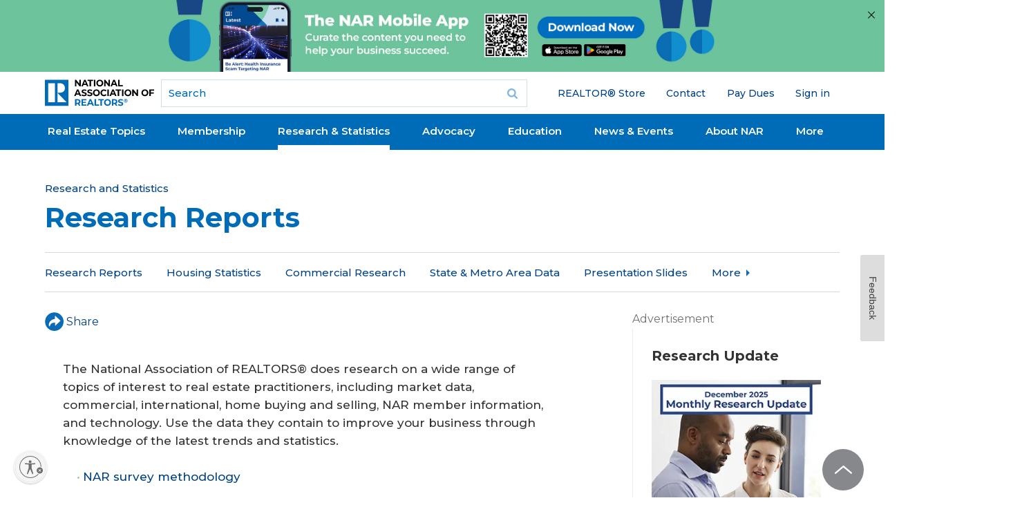

--- FILE ---
content_type: text/html; charset=utf-8
request_url: https://www.nar.realtor/research-and-statistics/research-reports
body_size: 48963
content:
<!DOCTYPE html><html lang="en" class="no-touch"><head><meta charSet="utf-8"/><title>Research Reports</title><meta name="robots" content="index,follow"/><meta name="description" content="NAR does research on a wide range of real estate topics, including market data, commercial, international, home buying and selling, NAR member information, and technology. Use it to improve your business through knowledge of the latest trends and statistics."/><meta name="twitter:card" content="summary_large_image"/><meta property="og:title" content="Research Reports"/><meta property="og:description" content="NAR does research on a wide range of real estate topics, including market data, commercial, international, home buying and selling, NAR member information, and technology. Use it to improve your business through knowledge of the latest trends and statistics."/><meta property="og:url" content="https://www.nar.realtor/research-and-statistics/research-reports"/><meta property="og:type" content="article"/><meta property="article:published_time" content="2012-01-13T07:36:00-06:00"/><meta property="og:image" content="https://cms.nar.realtor/sites/default/files/looking-at-graphs-on-tablet-GettyImages-497325421-1300w-867h.jpg"/><meta property="og:image:alt" content="Research Reports"/><link rel="canonical" href="https://www.nar.realtor/research-and-statistics/research-reports"/><meta http-equiv="x-ua-compatible" content="ie=edge"/><meta name="viewport" content="width=device-width, initial-scale=1, shrink-to-fit=no"/><meta name="msapplication-TileColor" content="#2d89ef"/><meta name="msapplication-TileImage" content="/mstile-150x50.png"/><meta name="theme-color" content="#ffffff"/><meta name="department" content="Research"/><meta name="for" content="REALTOR® &amp; Real Estate Professional"/><link rel="apple-touch-icon" sizes="180x180" href="/apple-touch-icon.png"/><link rel="icon" type="image/png" sizes="32x32" href="/favicon-32x32.png"/><link rel="icon" type="image/png" sizes="16x16" href="/favicon-16x16.png"/><link rel="manifest" href="/site.webmanifest" crossorigin="use-credentials"/><link rel="icon" href="/favicon.ico" type="image/vnd.microsoft.icon"/><link rel="mask-icon" href="/safari-pinned-tab.svg" color="#006cb7"/><link rel="shortcut icon" href="/favicon.ico"/><meta name="next-head-count" content="27"/><link rel="preload" href="/_next/static/media/904be59b21bd51cb-s.p.woff2" as="font" type="font/woff2" crossorigin="anonymous" data-next-font="size-adjust"/><script id="ad-script" data-nscript="beforeInteractive">window.initalizeAds = function() {
            window.googletag = window.googletag || {cmd: []};
            googletag.cmd.push(function() {
              var mapping1 = googletag.sizeMapping()
                .addSize([0, 0], [[300, 250]])
                .addSize([748, 200], [[728, 90]])
                .build();
              var lastPart = function($url) {
                var url = $url;
                var parts = url.split("/");
                var last_part = parts[parts.length - 1];
                if(last_part === '') last_part = parts[parts.length - 2];
                return last_part;
              }
              var pathname = window.location.pathname;
              var splitpaths = pathname.split('/');
              for (let i = splitpaths.length; i < 5; i++) {
                splitpaths.push("null");
              }
              var last_part = lastPart(window.location.pathname);
              var length = 40;
              var paths = splitpaths.slice(1, 5).map(path => path.substring(0, length));
              var [path1, path2, path3, path4] = paths;
              var lastpath = last_part.substring(0,length);
              googletag.defineSlot('/21680533936/NAR_leaderboard1', [[728, 90],[300, 250]], 'div-gpt-ad-1727277618127-0').defineSizeMapping(mapping1).addService(googletag.pubads());
              googletag.defineSlot('/21680533936/NAR_rectangle1', [300, 250], 'div-gpt-ad-1727277618127-1').addService(googletag.pubads());
              googletag.defineSlot('/21680533936/NAR_rectangle2', [300, 250], 'div-gpt-ad-1727277618127-2').addService(googletag.pubads());
              googletag.pubads().enableSingleRequest();
              googletag.pubads().setTargeting('path1', path1)
              .setTargeting('path2', path2)
              .setTargeting('path3', path3)
              .setTargeting('path4', path4)
              .setTargeting('lastpath', lastpath)
              googletag.enableServices();
            });
          }</script><link rel="preload" href="/_next/static/css/c1dfa6083b7d9d58.css?dpl=dpl_8wcbQVnntnB49JocWhhtbexiqik8" as="style"/><link rel="stylesheet" href="/_next/static/css/c1dfa6083b7d9d58.css?dpl=dpl_8wcbQVnntnB49JocWhhtbexiqik8" data-n-g=""/><link rel="preload" href="/_next/static/css/706e79a094b4a8e8.css?dpl=dpl_8wcbQVnntnB49JocWhhtbexiqik8" as="style"/><link rel="stylesheet" href="/_next/static/css/706e79a094b4a8e8.css?dpl=dpl_8wcbQVnntnB49JocWhhtbexiqik8" data-n-p=""/><noscript data-n-css=""></noscript><script defer="" nomodule="" src="/_next/static/chunks/polyfills-42372ed130431b0a.js?dpl=dpl_8wcbQVnntnB49JocWhhtbexiqik8"></script><script src="https://securepubads.g.doubleclick.net/tag/js/gpt.js" defer="" data-nscript="beforeInteractive"></script><script src="https://tags.tiqcdn.com/utag/nar/main/prod/utag.sync.js" defer="" data-nscript="beforeInteractive"></script><script src="/_next/static/chunks/webpack-618182d056f06e7a.js?dpl=dpl_8wcbQVnntnB49JocWhhtbexiqik8" defer=""></script><script src="/_next/static/chunks/framework-7d7bb7c033a8d30f.js?dpl=dpl_8wcbQVnntnB49JocWhhtbexiqik8" defer=""></script><script src="/_next/static/chunks/main-b0601510044a8463.js?dpl=dpl_8wcbQVnntnB49JocWhhtbexiqik8" defer=""></script><script src="/_next/static/chunks/pages/_app-90b764a0ccf5ee21.js?dpl=dpl_8wcbQVnntnB49JocWhhtbexiqik8" defer=""></script><script src="/_next/static/chunks/30ac7bfe-c6cd50d3965c5554.js?dpl=dpl_8wcbQVnntnB49JocWhhtbexiqik8" defer=""></script><script src="/_next/static/chunks/aa219e5c-03f8cb583f1634c4.js?dpl=dpl_8wcbQVnntnB49JocWhhtbexiqik8" defer=""></script><script src="/_next/static/chunks/523-df84ab6374b14489.js?dpl=dpl_8wcbQVnntnB49JocWhhtbexiqik8" defer=""></script><script src="/_next/static/chunks/828-d3bc836a383bd331.js?dpl=dpl_8wcbQVnntnB49JocWhhtbexiqik8" defer=""></script><script src="/_next/static/chunks/382-86cb182e11dc5b2e.js?dpl=dpl_8wcbQVnntnB49JocWhhtbexiqik8" defer=""></script><script src="/_next/static/chunks/648-85cbb24ec5bb7947.js?dpl=dpl_8wcbQVnntnB49JocWhhtbexiqik8" defer=""></script><script src="/_next/static/chunks/504-fcfa7839fed2b906.js?dpl=dpl_8wcbQVnntnB49JocWhhtbexiqik8" defer=""></script><script src="/_next/static/chunks/890-94559b484bcecfbc.js?dpl=dpl_8wcbQVnntnB49JocWhhtbexiqik8" defer=""></script><script src="/_next/static/chunks/57-33f753e685f1f202.js?dpl=dpl_8wcbQVnntnB49JocWhhtbexiqik8" defer=""></script><script src="/_next/static/chunks/914-a984c8ef8f4fd0ce.js?dpl=dpl_8wcbQVnntnB49JocWhhtbexiqik8" defer=""></script><script src="/_next/static/chunks/pages/%5B%5B...slug%5D%5D-f33332feca6fb1e9.js?dpl=dpl_8wcbQVnntnB49JocWhhtbexiqik8" defer=""></script><script src="/_next/static/ZFMoWavsxzw9pcmqfEWPm/_buildManifest.js?dpl=dpl_8wcbQVnntnB49JocWhhtbexiqik8" defer=""></script><script src="/_next/static/ZFMoWavsxzw9pcmqfEWPm/_ssgManifest.js?dpl=dpl_8wcbQVnntnB49JocWhhtbexiqik8" defer=""></script><style id="__jsx-4012483738">:root{--font-sans:'__Montserrat_069ab3', '__Montserrat_Fallback_069ab3'}}</style></head><body class="mm-wrapper min-h-screen bg-white font-sans"><div id="__next"><div class="region-mobile-navigation region mm-menu mm-menu_offcanvas mm-menu_position-right mm-menu_fullscreen" id="nar-mobile-menu" aria-hidden="true"><div class="mm-navbars_top"><div class="mm-navbar"><a class="mm-btn mm-btn_prev mm-navbar__btn mm-hidden" data-di-id="#gen_mm-Navbar" aria-hidden="true"></a><a class="mm-navbar__title" data-di-id="#gen_mainMenu"><span>Main menu</span></a><a class="mm-btn mm-btn_close mm-navbar__btn" href="#page-wrapper" aria-owns="page-wrapper"><span class="mm-sronly">Close menu</span></a></div></div><div class="mm-panels"><div id="mm-0" class="mm-panel mm-panel_opened"><div id="block-narmenu-narmenu-mobile-user-info" class="block--narmenu block--narmenu-narmenu-mobile-user-info block--narmenu-mobile-user-info block"><div class="block__content content"></div></div><div id="block-menu-block-6--2" class="block--menu-block block--menu-block-6 block--6 block"><div class="block__content content"><ul class="nav nav--menu-block-6 has-parent-mlid-0 is-level-1 has-depth-0 nav--user-menu flex-wrap"><li class="nav__item"><div class="nav__link__wrapper"><a class="nav__link" href="https://store.realtor">REALTOR® Store</a></div></li><li class="nav__item"><div class="nav__link__wrapper"><a class="nav__link" href="/contact-us">Contact</a></div></li><li class="nav__item"><div class="nav__link__wrapper"><a class="nav__link" href="https://secure.realtor.org/ecommenu.nsf/ecommenu?OpenForm=&amp;Login=">Pay Dues</a></div></li><li class="nav__item"><div class="nav__link__wrapper"></div></li></ul></div></div><div class="mm-navbar mm-navbar_sticky mm-hidden" aria-hidden="true"><a class="mm-navbar__title" data-di-id="#gen_mainMenu"><span>Main menu</span></a></div><ul class="mm-listview"><li style="--accent-color:#064480" class="mm-listitem"><a class="mm-btn mm-btn_next mm-listitem__btn mm-listitem__text" href="#mm-1"><div class="mobile-menu-item-title">Real Estate Topics</div><span class="mm-sronly">Open submenu</span></a><div class="mobile-menu-item-description">Your resource for all things Real Estate. Including Legal, Agent &amp; Broker, and Property Rights Issues.</div><div class="accent-rectangle"></div></li><li style="--accent-color:#61D19E" class="mm-listitem"><a class="mm-btn mm-btn_next mm-listitem__btn mm-listitem__text" href="#mm-2"><div class="mobile-menu-item-title">Membership</div><span class="mm-sronly">Open submenu</span></a><div class="mobile-menu-item-description">Whether you’re a new agent or an experienced broker you have access to a wide array of resources designed to help you succeed in today&#x27;s market.</div><div class="accent-rectangle"></div></li><li style="--accent-color:#FFD94D" class="mm-listitem"><a class="mm-btn mm-btn_next mm-listitem__btn mm-listitem__text" href="#mm-3"><div class="mobile-menu-item-title">Research &amp; Statistics</div><span class="mm-sronly">Open submenu</span></a><div class="mobile-menu-item-description">Including home buying and selling, commercial, international, NAR member information, and technology. Use the data to improve your business through knowledge of the latest trends and statistics.</div><div class="accent-rectangle"></div></li><li style="--accent-color:#FF8785" class="mm-listitem"><a class="mm-btn mm-btn_next mm-listitem__btn mm-listitem__text" href="#mm-4"><div class="mobile-menu-item-title">Advocacy</div><span class="mm-sronly">Open submenu</span></a><div class="mobile-menu-item-description">NAR is widely considered one of the most effective advocacy organizations in the country.</div><div class="accent-rectangle"></div></li><li style="--accent-color:#064480" class="mm-listitem"><a class="mm-btn mm-btn_next mm-listitem__btn mm-listitem__text" href="#mm-5"><div class="mobile-menu-item-title">Education</div><span class="mm-sronly">Open submenu</span></a><div class="mobile-menu-item-description">NAR and its affiliated Institutes, Societies, and Councils offer a wide selection of real estate training options.</div><div class="accent-rectangle"></div></li><li style="--accent-color:#61D19E" class="mm-listitem"><a class="mm-btn mm-btn_next mm-listitem__btn mm-listitem__text" href="#mm-6"><div class="mobile-menu-item-title">News &amp; Events</div><span class="mm-sronly">Open submenu</span></a><div class="mobile-menu-item-description">Stay current on industry issues with daily news from NAR. Network with other professionals, attend a seminar, and keep up with industry trends through events hosted by NAR.</div><div class="accent-rectangle"></div></li><li style="--accent-color:#064480" class="mm-listitem"><a class="mm-btn mm-btn_next mm-listitem__btn mm-listitem__text" href="#mm-7"><div class="mobile-menu-item-title">About NAR</div><span class="mm-sronly">Open submenu</span></a><div class="mobile-menu-item-description">The National Association of REALTORS® is an American trade association involved in all aspects of residential and commercial real estate.</div><div class="accent-rectangle"></div></li><li style="--accent-color:#FFD94D" class="mm-listitem"><a class="mm-btn mm-btn_next mm-listitem__btn mm-listitem__text" href="#mm-8"><div class="mobile-menu-item-title">More</div><span class="mm-sronly">Open submenu</span></a><div class="mobile-menu-item-description"></div><div class="accent-rectangle"></div></li></ul></div><div id="mm-1" class="mm-panel mm-hidden" aria-hidden="true"><div class="mm-navbar mm-navbar_sticky mm-hidden" aria-hidden="true"><a class="mm-btn mm-btn_prev mm-navbar__btn" href="#mm-0" aria-haspopup="true" aria-owns="mm-0"><span class="mm-sronly">Close submenu</span></a><a class="mm-navbar__title" href="#mm-0" aria-hidden="true"><span>Real Estate Topics</span></a></div><ul style="--accent-color:#064480" class="mm-listview"><div class="menu-element-header mm-listitem"><div class="menu-element-header-title">Real Estate Topics</div><div class="menu-element-header-image" style="background-image:url(&quot;https://cms.nar.realtor/sites/default/files/2024-08/real-estate-topics-mega-menu-feature_0_0.webp&quot;)"></div></div><li class="mm-listitem"><a class="mobile-menu-item-title mm-listitem__text" href="/topics">View All</a><div class="mobile-menu-item-description"></div><div class="accent-rectangle"></div></li><li class="mm-listitem"><a class="mobile-menu-item-title mm-listitem__text" href="/the-facts">Get the Facts</a><div class="mobile-menu-item-description">The facts and latest news on NAR&#x27;s policy updates. For REALTORS®, MLSs, brokers, buyers, and sellers.</div><div class="accent-rectangle"></div></li><li class="mm-listitem with-third-level"><a class="mobile-menu-item-title mm-listitem__text" href="/marketing">Marketing</a><div class="mobile-menu-item-description"></div><div class="accent-rectangle"></div><div class="third-level-menu-items"><div class="third-level-menu-item"><a class="mobile-menu-third-level-link" href="/mls-online-listings">MLS &amp; Online Listings</a></div><div class="third-level-menu-item"><a class="mobile-menu-third-level-link" href="/social-media">Social Media</a></div><div class="third-level-menu-item"><a class="mobile-menu-third-level-link" href="/sales-tips-techniques">Sales Tips &amp; Techniques</a></div><div class="third-level-menu-item"><a class="mobile-menu-third-level-link" href="/marketing">View More</a></div></div></li><li class="mm-listitem with-third-level"><a class="mobile-menu-item-title mm-listitem__text" href="/being-a-real-estate-professional">Being a Real Estate Professional</a><div class="mobile-menu-item-description"></div><div class="accent-rectangle"></div><div class="third-level-menu-items"><div class="third-level-menu-item"><a class="mobile-menu-third-level-link" href="/being-a-broker">Being a Broker</a></div><div class="third-level-menu-item"><a class="mobile-menu-third-level-link" href="/starting-your-career">Starting Your Career</a></div><div class="third-level-menu-item"><a class="mobile-menu-third-level-link" href="/being-an-agent">Being an Agent</a></div><div class="third-level-menu-item"><a class="mobile-menu-third-level-link" href="/being-a-real-estate-professional">View More</a></div></div></li><li class="mm-listitem with-third-level"><a class="mobile-menu-item-title mm-listitem__text" href="/residential-real-estate">Residential Real Estate</a><div class="mobile-menu-item-description"></div><div class="accent-rectangle"></div><div class="third-level-menu-items"><div class="third-level-menu-item"><a class="mobile-menu-third-level-link" href="/condominiums">Condominiums</a></div><div class="third-level-menu-item"><a class="mobile-menu-third-level-link" href="/smart-growth">Smart Growth</a></div><div class="third-level-menu-item"><a class="mobile-menu-third-level-link" href="/vacation-resort-and-second-homes">Vacation, Resort, &amp; 2nd Homes</a></div><div class="third-level-menu-item"><a class="mobile-menu-third-level-link" href="/fha">FHA Programs</a></div><div class="third-level-menu-item"><a class="mobile-menu-third-level-link" href="/home-inspections">Home Inspections</a></div><div class="third-level-menu-item"><a class="mobile-menu-third-level-link" href="/residential-real-estate">View More</a></div></div></li><li class="mm-listitem with-third-level"><a class="mobile-menu-item-title mm-listitem__text" href="/legal">Legal</a><div class="mobile-menu-item-description"></div><div class="accent-rectangle"></div><div class="third-level-menu-items"><div class="third-level-menu-item"><a class="mobile-menu-third-level-link" href="/fair-housing">Fair Housing</a></div><div class="third-level-menu-item"><a class="mobile-menu-third-level-link" href="/copyright">Copyright</a></div><div class="third-level-menu-item"><a class="mobile-menu-third-level-link" href="/arbitration-dispute-resolution">Arbitration &amp; Dispute Resolution</a></div><div class="third-level-menu-item"><a class="mobile-menu-third-level-link" href="/legal">View More</a></div></div></li><li class="mm-listitem"><a class="mobile-menu-item-title mm-listitem__text" href="/topics">More</a><div class="mobile-menu-item-description"></div><div class="accent-rectangle"></div></li></ul></div><div id="mm-2" class="mm-panel mm-hidden" aria-hidden="true"><div class="mm-navbar mm-navbar_sticky mm-hidden" aria-hidden="true"><a class="mm-btn mm-btn_prev mm-navbar__btn" href="#mm-0" aria-haspopup="true" aria-owns="mm-0"><span class="mm-sronly">Close submenu</span></a><a class="mm-navbar__title" href="#mm-0" aria-hidden="true"><span>Membership</span></a></div><ul style="--accent-color:#61D19E" class="mm-listview"><div class="menu-element-header mm-listitem"><div class="menu-element-header-title">Membership</div><div class="menu-element-header-image" style="background-image:url(&quot;https://cms.nar.realtor/sites/default/files/2024-08/membership-mega-menu_0.webp&quot;)"></div></div><li class="mm-listitem"><a class="mobile-menu-item-title mm-listitem__text" href="/right-tools-right-now">Right Tools, Right Now</a><div class="mobile-menu-item-description"></div><div class="accent-rectangle"></div></li><li class="mm-listitem"><a class="mobile-menu-item-title mm-listitem__text" href="/membership">All Membership Benefits</a><div class="mobile-menu-item-description"></div><div class="accent-rectangle"></div></li><li class="mm-listitem"><a class="mobile-menu-item-title mm-listitem__text" href="/realtor-benefits-program">NAR REALTOR Benefits®</a><div class="mobile-menu-item-description">Bringing you savings and unique offers on products and services just for REALTORS®.</div><div class="accent-rectangle"></div></li><li class="mm-listitem"><a class="mobile-menu-item-title mm-listitem__text" href="/directories">Directories</a><div class="mobile-menu-item-description">Complete listing of state and local associations, MLSs, members, and more.</div><div class="accent-rectangle"></div></li><li class="mm-listitem"><a class="mobile-menu-item-title mm-listitem__text" href="https://www.nar.realtor/dues-information">Dues Information &amp; Payment</a><div class="mobile-menu-item-description"></div><div class="accent-rectangle"></div></li><li class="mm-listitem"><a class="mobile-menu-item-title mm-listitem__text" href="/membership/how-to-become-a-realtor">Become a Member</a><div class="mobile-menu-item-description">As a member, you are the voice for NAR – it is your association and it exists to help you succeed.</div><div class="accent-rectangle"></div></li><li class="mm-listitem"><a class="mobile-menu-item-title mm-listitem__text" href="/logos-and-trademark-rules">Logos and Trademark Rules</a><div class="mobile-menu-item-description">Only members of NAR can call themselves a REALTOR®. Learn how to properly use the logo and terms.</div><div class="accent-rectangle"></div></li><li class="mm-listitem"><a class="mobile-menu-item-title mm-listitem__text" href="/my-account">Your Membership Account</a><div class="mobile-menu-item-description">Review your membership preferences and Code of Ethics training status.</div><div class="accent-rectangle"></div></li></ul></div><div id="mm-3" class="mm-panel mm-hidden" aria-hidden="true"><div class="mm-navbar mm-navbar_sticky mm-hidden" aria-hidden="true"><a class="mm-btn mm-btn_prev mm-navbar__btn" href="#mm-0" aria-haspopup="true" aria-owns="mm-0"><span class="mm-sronly">Close submenu</span></a><a class="mm-navbar__title" href="#mm-0" aria-hidden="true"><span>Research &amp; Statistics</span></a></div><ul style="--accent-color:#FFD94D" class="mm-listview"><div class="menu-element-header mm-listitem"><div class="menu-element-header-title">Research &amp; Statistics</div><div class="menu-element-header-image" style="background-image:url(&quot;https://cms.nar.realtor/sites/default/files/2024-08/research-mega-menu_0.webp&quot;)"></div></div><li class="mm-listitem"><a class="mobile-menu-item-title mm-listitem__text" href="/research-and-statistics">Highlights &amp; News</a><div class="mobile-menu-item-description">Get the latest top line research, news, and popular reports.</div><div class="accent-rectangle"></div></li><li class="mm-listitem"><a class="mobile-menu-item-title mm-listitem__text" href="/research-and-statistics/housing-statistics">Housing Statistics</a><div class="mobile-menu-item-description">National, regional, and metro-market level housing statistics where data is available.</div><div class="accent-rectangle"></div></li><li class="mm-listitem"><a class="mobile-menu-item-title mm-listitem__text" href="/research-and-statistics/research-reports">Research Reports</a><div class="mobile-menu-item-description">Research on a wide range of topics of interest to real estate practitioners.</div><div class="accent-rectangle"></div></li><li class="mm-listitem"><a class="mobile-menu-item-title mm-listitem__text" href="/research-and-statistics/research-presentations">Presentation Slides</a><div class="mobile-menu-item-description"> Access recent presentations from NAR economists and researchers.</div><div class="accent-rectangle"></div></li><li class="mm-listitem"><a class="mobile-menu-item-title mm-listitem__text" href="/research-and-statistics/housing-statistics/state-and-metropolitan-statistical-area-data">State &amp; Metro Area Data</a><div class="mobile-menu-item-description">Affordability, economic, and buyer &amp; seller profile data for areas in which you live and work.</div><div class="accent-rectangle"></div></li><li class="mm-listitem"><a class="mobile-menu-item-title mm-listitem__text" href="/research-and-statistics/research-reports/commercial-research">Commercial Research</a><div class="mobile-menu-item-description"> Analysis of commercial market sectors and commercial-focused issues and trends.</div><div class="accent-rectangle"></div></li><li class="mm-listitem"><a class="mobile-menu-item-title mm-listitem__text" href="/newsroom/nar-statistical-news-release-schedule">Statistical News Release Schedule</a><div class="mobile-menu-item-description"></div><div class="accent-rectangle"></div></li></ul></div><div id="mm-4" class="mm-panel mm-hidden" aria-hidden="true"><div class="mm-navbar mm-navbar_sticky mm-hidden" aria-hidden="true"><a class="mm-btn mm-btn_prev mm-navbar__btn" href="#mm-0" aria-haspopup="true" aria-owns="mm-0"><span class="mm-sronly">Close submenu</span></a><a class="mm-navbar__title" href="#mm-0" aria-hidden="true"><span>Advocacy</span></a></div><ul style="--accent-color:#FF8785" class="mm-listview"><div class="menu-element-header mm-listitem"><div class="menu-element-header-title">Advocacy</div><div class="menu-element-header-image" style="background-image:url(&quot;https://cms.nar.realtor/sites/default/files/2024-08/advocacy-mega-menu_0.webp&quot;)"></div></div><li class="mm-listitem"><a class="mobile-menu-item-title mm-listitem__text" href="/advocacy">Advocacy Issues &amp; News</a><div class="mobile-menu-item-description"></div><div class="accent-rectangle"></div></li><li class="mm-listitem"><a class="mobile-menu-item-title mm-listitem__text" href="/advocacy/federal-advocacy">Federal Advocacy</a><div class="mobile-menu-item-description">From its building located steps away from the U.S. Capitol, NAR advocates for you.</div><div class="accent-rectangle"></div></li><li class="mm-listitem"><a class="mobile-menu-item-title mm-listitem__text" href="/rpac">REALTORS® Political Action Committee (RPAC)</a><div class="mobile-menu-item-description">Promoting the election of pro-REALTOR® candidates across the United States.</div><div class="accent-rectangle"></div></li><li class="mm-listitem"><a class="mobile-menu-item-title mm-listitem__text" href="/advocacy/state-local-advocacy">State &amp; Local Advocacy</a><div class="mobile-menu-item-description">Resources to foster and harness the grassroots strength of the REALTOR® Party.</div><div class="accent-rectangle"></div></li><li class="mm-listitem"><a class="mobile-menu-item-title mm-listitem__text" href="/advocacy/advocacy-impact">Advocacy Impact</a><div class="mobile-menu-item-description">Highlighting work to expand housing access and defend property rights.</div><div class="accent-rectangle"></div></li><li class="mm-listitem"><a class="mobile-menu-item-title mm-listitem__text" href="https://www.realtorparty.realtor/">REALTOR® Party</a><div class="mobile-menu-item-description">A powerful alliance working to protect and promote homeownership and property investment.</div><div class="accent-rectangle"></div></li><li class="mm-listitem"><a class="mobile-menu-item-title mm-listitem__text" href="/advocacy/get-involved-realtor-party">Get Involved</a><div class="mobile-menu-item-description">Now more than ever, it is critical for REALTORS® across America to come together and speak with one voice.</div><div class="accent-rectangle"></div></li></ul></div><div id="mm-5" class="mm-panel mm-hidden" aria-hidden="true"><div class="mm-navbar mm-navbar_sticky mm-hidden" aria-hidden="true"><a class="mm-btn mm-btn_prev mm-navbar__btn" href="#mm-0" aria-haspopup="true" aria-owns="mm-0"><span class="mm-sronly">Close submenu</span></a><a class="mm-navbar__title" href="#mm-0" aria-hidden="true"><span>Education</span></a></div><ul style="--accent-color:#064480" class="mm-listview"><div class="menu-element-header mm-listitem"><div class="menu-element-header-title">Education</div><div class="menu-element-header-image" style="background-image:url(&quot;https://cms.nar.realtor/sites/default/files/2024-08/education-mega-menu_0%2520%25281%2529.webp&quot;)"></div></div><li class="mm-listitem"><a class="mobile-menu-item-title mm-listitem__text" href="/education">All Education &amp; Professional Development</a><div class="mobile-menu-item-description"></div><div class="accent-rectangle"></div></li><li class="mm-listitem"><a class="mobile-menu-item-title mm-listitem__text" href="/about-nar/governing-documents/code-of-ethics/code-of-ethics-training">Code of Ethics Training</a><div class="mobile-menu-item-description">Fulfill your COE training requirement with free courses for new and existing members.</div><div class="accent-rectangle"></div></li><li class="mm-listitem"><a class="mobile-menu-item-title mm-listitem__text" href="/about-nar/governing-documents/code-of-ethics/code-of-ethics-training/fair-housing-requirement">Fair Housing Training</a><div class="mobile-menu-item-description">REALTORS® are required to complete Fair Housing every three years, coinciding with COE training.</div><div class="accent-rectangle"></div></li><li class="mm-listitem"><a class="mobile-menu-item-title mm-listitem__text" href="/education/designations-and-certifications">Real Estate Designations and Certifications</a><div class="mobile-menu-item-description">Increase your skills, proficiency, and knowledge to help boost your salary and client base.</div><div class="accent-rectangle"></div></li><li class="mm-listitem"><a class="mobile-menu-item-title mm-listitem__text" href="/education/continuing-education-requirements">Continuing Education (CE)</a><div class="mobile-menu-item-description">Meet the continuing education (CE) requirement in state(s) where you hold a license.</div><div class="accent-rectangle"></div></li><li class="mm-listitem"><a class="mobile-menu-item-title mm-listitem__text" href="https://www.nar.realtor/education#additional">Online Real Estate Courses</a><div class="mobile-menu-item-description">Explore certificate courses, leadership and business tools, and affiliate offerings.</div><div class="accent-rectangle"></div></li><li class="mm-listitem"><a class="mobile-menu-item-title mm-listitem__text" href="/library-archives">Library &amp; Archives</a><div class="mobile-menu-item-description">Offering research services and thousands of print and digital resources.</div><div class="accent-rectangle"></div></li></ul></div><div id="mm-6" class="mm-panel mm-hidden" aria-hidden="true"><div class="mm-navbar mm-navbar_sticky mm-hidden" aria-hidden="true"><a class="mm-btn mm-btn_prev mm-navbar__btn" href="#mm-0" aria-haspopup="true" aria-owns="mm-0"><span class="mm-sronly">Close submenu</span></a><a class="mm-navbar__title" href="#mm-0" aria-hidden="true"><span>News &amp; Events</span></a></div><ul style="--accent-color:#61D19E" class="mm-listview"><div class="menu-element-header mm-listitem"><div class="menu-element-header-title">News &amp; Events</div><div class="menu-element-header-image" style="background-image:url(&quot;https://cms.nar.realtor/sites/default/files/2024-08/2019-11-08-lawrence-yun-residential-economic-issues-and-trends-forum-1300w-867h_0%2520%25281%2529.webp&quot;)"></div></div><li class="mm-listitem"><a class="mobile-menu-item-title mm-listitem__text" href="/newsroom">NAR Newsroom</a><div class="mobile-menu-item-description">Official news releases from NAR.</div><div class="accent-rectangle"></div></li><li class="mm-listitem"><a class="mobile-menu-item-title mm-listitem__text" href="/magazine">NAR REALTOR® News</a><div class="mobile-menu-item-description"></div><div class="accent-rectangle"></div></li><li class="mm-listitem"><a class="mobile-menu-item-title mm-listitem__text" href="/blogs">Blogs</a><div class="mobile-menu-item-description">Commentary from NAR experts on technology, staging, placemaking, and real estate trends.</div><div class="accent-rectangle"></div></li><li class="mm-listitem"><a class="mobile-menu-item-title mm-listitem__text" href="/email">Newsletters</a><div class="mobile-menu-item-description">Stay informed on the most important real estate business news and business specialty updates.</div><div class="accent-rectangle"></div></li><li class="mm-listitem"><a class="mobile-menu-item-title mm-listitem__text" href="/links/nar-nxt-the-realtorr-experience">NAR NXT, The REALTOR® Experience</a><div class="mobile-menu-item-description"></div><div class="accent-rectangle"></div></li><li class="mm-listitem"><a class="mobile-menu-item-title mm-listitem__text" href="/links/realtorsr-legislative-meetings">REALTORS® Legislative Meetings</a><div class="mobile-menu-item-description"></div><div class="accent-rectangle"></div></li><li class="mm-listitem"><a class="mobile-menu-item-title mm-listitem__text" href="/events/ae-institute">AE Institute</a><div class="mobile-menu-item-description"></div><div class="accent-rectangle"></div></li><li class="mm-listitem"><a class="mobile-menu-item-title mm-listitem__text" href="/links/c5-ccim-global-summit">C5 + CCIM Global Summit</a><div class="mobile-menu-item-description"></div><div class="accent-rectangle"></div></li><li class="mm-listitem"><a class="mobile-menu-item-title mm-listitem__text" href="/events/leadership-week">Leadership Week</a><div class="mobile-menu-item-description"></div><div class="accent-rectangle"></div></li><li class="mm-listitem"><a class="mobile-menu-item-title mm-listitem__text" href="/events/nar-meetings-by-year">All Events</a><div class="mobile-menu-item-description"></div><div class="accent-rectangle"></div></li></ul></div><div id="mm-7" class="mm-panel mm-hidden" aria-hidden="true"><div class="mm-navbar mm-navbar_sticky mm-hidden" aria-hidden="true"><a class="mm-btn mm-btn_prev mm-navbar__btn" href="#mm-0" aria-haspopup="true" aria-owns="mm-0"><span class="mm-sronly">Close submenu</span></a><a class="mm-navbar__title" href="#mm-0" aria-hidden="true"><span>About NAR</span></a></div><ul style="--accent-color:#064480" class="mm-listview"><div class="menu-element-header mm-listitem"><div class="menu-element-header-title">About NAR</div><div class="menu-element-header-image" style="background-image:url(&quot;https://cms.nar.realtor/sites/default/files/2024-08/about-nar-mega-menu_0%2520%25281%2529.webp&quot;)"></div></div><li class="mm-listitem"><a class="mobile-menu-item-title mm-listitem__text" href="/about-nar">Mission, Vision, and Diversity &amp; Inclusion</a><div class="mobile-menu-item-description"></div><div class="accent-rectangle"></div></li><li class="mm-listitem"><a class="mobile-menu-item-title mm-listitem__text" href="/about-nar/governing-documents/the-code-of-ethics">Code of Ethics</a><div class="mobile-menu-item-description"></div><div class="accent-rectangle"></div></li><li class="mm-listitem"><a class="mobile-menu-item-title mm-listitem__text" href="/about-nar/nar-leadership">Leadership &amp; Staff</a><div class="mobile-menu-item-description">National, state &amp; local leadership, staff directories, leadership opportunities, and more.</div><div class="accent-rectangle"></div></li><li class="mm-listitem"><a class="mobile-menu-item-title mm-listitem__text" href="/national-leadership/committee-members-liaisons">Committee &amp; Liaisons</a><div class="mobile-menu-item-description"></div><div class="accent-rectangle"></div></li><li class="mm-listitem"><a class="mobile-menu-item-title mm-listitem__text" href="/about-nar/history">History</a><div class="mobile-menu-item-description"> Founded as the National Association of Real Estate Exchanges in 1908.</div><div class="accent-rectangle"></div></li><li class="mm-listitem"><a class="mobile-menu-item-title mm-listitem__text" href="/about-nar/affiliated-organizations">Affiliated Organizations</a><div class="mobile-menu-item-description"></div><div class="accent-rectangle"></div></li><li class="mm-listitem"><a class="mobile-menu-item-title mm-listitem__text" href="/about-nar/policies">Policies</a><div class="mobile-menu-item-description"></div><div class="accent-rectangle"></div></li><li class="mm-listitem"><a class="mobile-menu-item-title mm-listitem__text" href="/about-nar/governing-documents">Governing Documents</a><div class="mobile-menu-item-description"> Code of Ethics, NAR&#x27;s Constitution &amp; Bylaws, and model bylaws for state &amp; local associations.</div><div class="accent-rectangle"></div></li><li class="mm-listitem"><a class="mobile-menu-item-title mm-listitem__text" href="/about-nar/awards-and-grants">Awards &amp; Grants</a><div class="mobile-menu-item-description">Member recognition and special funding, including the REALTORS® Relief Foundation.</div><div class="accent-rectangle"></div></li><li class="mm-listitem"><a class="mobile-menu-item-title mm-listitem__text" href="/consumer-outreach">NAR&#x27;s Consumer Outreach</a><div class="mobile-menu-item-description"></div><div class="accent-rectangle"></div></li></ul></div><div id="mm-8" class="mm-panel mm-hidden" aria-hidden="true"><div class="mm-navbar mm-navbar_sticky mm-hidden" aria-hidden="true"><a class="mm-btn mm-btn_prev mm-navbar__btn" href="#mm-0" aria-haspopup="true" aria-owns="mm-0"><span class="mm-sronly">Close submenu</span></a><a class="mm-navbar__title" href="#mm-0" aria-hidden="true"><span>More</span></a></div><ul style="--accent-color:#FFD94D" class="mm-listview"><div class="menu-element-header mm-listitem"><div class="menu-element-header-title">More</div><div class="menu-element-header-image" style="background-image:url(&quot;https://cms.nar.realtor/sites/default/files/2024-08/more-mega-menu_0.webp&quot;)"></div></div><li class="mm-listitem"><a class="mobile-menu-item-title mm-listitem__text" href="/browse-by-section">View All</a><div class="mobile-menu-item-description"></div><div class="accent-rectangle"></div></li><li class="mm-listitem with-third-level"><a class="mobile-menu-item-title mm-listitem__text" href="/directories">Top Directories</a><div class="mobile-menu-item-description"></div><div class="accent-rectangle"></div><div class="third-level-menu-items"><div class="third-level-menu-item"><a class="mobile-menu-third-level-link" href="https://directories.apps.realtor/?type=member">Find a Member</a></div><div class="third-level-menu-item"><a class="mobile-menu-third-level-link" href="/directories">Browse All Directories</a></div><div class="third-level-menu-item"><a class="mobile-menu-third-level-link" href="https://directories.apps.realtor/?type=office">Find an Office</a></div><div class="third-level-menu-item"><a class="mobile-menu-third-level-link" href="https://directories.apps.realtor/?type=association">Find an Association</a></div><div class="third-level-menu-item"><a class="mobile-menu-third-level-link" href="/directories/nar-group-and-team-directory">NAR Group and Team Directory</a></div><div class="third-level-menu-item"><a class="mobile-menu-third-level-link" href="https://reg.realtor.org/comrecords.nsf/ROComDirectoryHome?ReadForm=">Committees and Directors</a></div></div></li><li class="mm-listitem with-third-level"><a class="mobile-menu-item-title mm-listitem__text" href="/browse-by-section">By Role</a><div class="mobile-menu-item-description"></div><div class="accent-rectangle"></div><div class="third-level-menu-items"><div class="third-level-menu-item"><a class="mobile-menu-third-level-link" href="/brokers">Broker</a></div><div class="third-level-menu-item"><a class="mobile-menu-third-level-link" href="/ae">Association Executive</a></div><div class="third-level-menu-item"><a class="mobile-menu-third-level-link" href="/appraisal-valuation">Appraiser</a></div><div class="third-level-menu-item"><a class="mobile-menu-third-level-link" href="/ae/volunteer-leadership-toolkit">State &amp; Local Volunteer Leader</a></div><div class="third-level-menu-item"><a class="mobile-menu-third-level-link" href="/student-membership">Student</a></div></div></li><li class="mm-listitem with-third-level"><a class="mobile-menu-item-title mm-listitem__text" href="/browse-by-section">By Specialty</a><div class="mobile-menu-item-description"></div><div class="accent-rectangle"></div><div class="third-level-menu-items"><div class="third-level-menu-item"><a class="mobile-menu-third-level-link" href="/commercial">Commercial</a></div><div class="third-level-menu-item"><a class="mobile-menu-third-level-link" href="/global">Global</a></div><div class="third-level-menu-item"><a class="mobile-menu-third-level-link" href="/education/designations-and-certifications/seniors-real-estate-specialist-sres">Senior Market</a></div><div class="third-level-menu-item"><a class="mobile-menu-third-level-link" href="http://realtorsfr.org/">Short Sales &amp; Foreclosures</a></div><div class="third-level-menu-item"><a class="mobile-menu-third-level-link" href="http://www.rliland.com/">Land</a></div><div class="third-level-menu-item"><a class="mobile-menu-third-level-link" href="/education/designations-and-certifications/green">Green</a></div></div></li><li class="mm-listitem with-third-level"><a class="mobile-menu-item-title mm-listitem__text" href="/browse-by-section">Multimedia</a><div class="mobile-menu-item-description"></div><div class="accent-rectangle"></div><div class="third-level-menu-items"><div class="third-level-menu-item"><a class="mobile-menu-third-level-link" href="/infographics">Infographics</a></div><div class="third-level-menu-item"><a class="mobile-menu-third-level-link" href="/videos">Videos</a></div></div></li><li class="mm-listitem with-third-level"><a class="mobile-menu-item-title mm-listitem__text" href="/videos">Video Series</a><div class="mobile-menu-item-description"></div><div class="accent-rectangle"></div><div class="third-level-menu-items"><div class="third-level-menu-item"><a class="mobile-menu-third-level-link" href="https://firsttimebuyer.realtor">First-Time Buyer</a></div><div class="third-level-menu-item"><a class="mobile-menu-third-level-link" href="/videos/window-to-the-law">Window to the Law</a></div><div class="third-level-menu-item"><a class="mobile-menu-third-level-link" href="/videos/mls-minute">MLS Minute</a></div></div></li><li class="mm-listitem with-third-level"><a class="mobile-menu-item-title mm-listitem__text" href="/podcasts">Podcasts</a><div class="mobile-menu-item-description"></div><div class="accent-rectangle"></div><div class="third-level-menu-items"><div class="third-level-menu-item"><a class="mobile-menu-third-level-link" href="/magazine/change-agents">Change Agents</a></div><div class="third-level-menu-item"><a class="mobile-menu-third-level-link" href="/advocacy/advocacy-scoop-podcast">The Advocacy Scoop</a></div><div class="third-level-menu-item"><a class="mobile-menu-third-level-link" href="/real-estate-today">Real Estate Today</a></div><div class="third-level-menu-item"><a class="mobile-menu-third-level-link" href="/center-for-realtor-development-podcast">Center for REALTOR® Development</a></div></div></li><li class="mm-listitem with-third-level"><a class="mobile-menu-item-title mm-listitem__text" href="/browse-by-section">Programs</a><div class="mobile-menu-item-description"></div><div class="accent-rectangle"></div><div class="third-level-menu-items"><div class="third-level-menu-item"><a class="mobile-menu-third-level-link" href="/fair-housing">Fair Housing</a></div><div class="third-level-menu-item"><a class="mobile-menu-third-level-link" href="/safety">Safety</a></div><div class="third-level-menu-item"><a class="mobile-menu-third-level-link" href="/diversity">Leading with Diversity</a></div><div class="third-level-menu-item"><a class="mobile-menu-third-level-link" href="/good-neighbor">Good Neighbor</a></div></div></li></ul></div></div></div><script>((e,i,s,u,m,a,l,h)=>{let d=document.documentElement,w=["light","dark"];function p(n){(Array.isArray(e)?e:[e]).forEach(y=>{let k=y==="class",S=k&&a?m.map(f=>a[f]||f):m;k?(d.classList.remove(...S),d.classList.add(a&&a[n]?a[n]:n)):d.setAttribute(y,n)}),R(n)}function R(n){h&&w.includes(n)&&(d.style.colorScheme=n)}function c(){return window.matchMedia("(prefers-color-scheme: dark)").matches?"dark":"light"}if(u)p(u);else try{let n=localStorage.getItem(i)||s,y=l&&n==="system"?c():n;p(y)}catch(n){}})("class","theme","light","light",["light","dark"],null,false,true)</script><div class="mm-page mm-slideout flex min-h-screen flex-col"><div class="header-nav-push push nar-sticky" id="mastheadAdInspectorRef"><header class="header"><div class="region-header layout-constrain"><div class="site-name"><a class="site-name__link" href="/"><span class="sr-only">National Association of REALTORS®</span></a></div><div class="region-utility"><div id="block-nar-search-site-search" class="block--nar-search block--nar-search-site-search block--site-search block"><div class="global-search-wrapper"><div class="search-container"><form class="search block--search block"><div class="select2-container select2-container-multi"><div class="select2-search-field"><input name="keywords" type="search" class="select2-choices" placeholder="Search"/></div></div><button type="submit" class="search-button">Go</button></form></div><div class="mobile-search-container hideSearch-processed h-3/5"><form class="search block--search block"><div class="select2-container select2-container-multi"><div class="select2-search-field"><input name="keywords" type="search" class="select2-choices" placeholder="Search"/></div></div><button type="submit" class="search-button">Go</button></form></div></div><button class="search-magnifier toggleSearch-processed mobile-search-toggle" id="toggle-global-search"></button></div><div class="block block--menu-block"><div class="block__content content"><ul class="nav nav--user-menu"><li class="nav__item"><div class="nav__link__wrapper"><a class="nav__link" href="https://store.realtor">REALTOR® Store</a></div></li><li class="nav__item"><div class="nav__link__wrapper"><a class="nav__link" href="/contact-us">Contact</a></div></li><li class="nav__item"><div class="nav__link__wrapper"><a class="nav__link" href="https://secure.realtor.org/ecommenu.nsf/ecommenu?OpenForm=&amp;Login=">Pay Dues</a></div></li><li class="nav__item"><div class="nav__link__wrapper"></div></li></ul></div></div></div><button class="button menu-btn-mobile" id="mobile-menu-btn"></button></div></header><div class="region-navigation relative"><div class="region-navigation layout-constrain"><div class="block block--narmenu block--narmenu-narmenu-main block--narmenu-main -ml-5"><div class="block__content content"><ul class="nav nav--main-menu !overflow-visible"><li class="collapsed"><div class="menu-fields menu-fields--main-menu menu-fields--default clearfix"><a class="nav__link" href="/topics">Real Estate Topics</a><div class="nar-mega-menu-block !pointer-events-auto top-[51px]" style="display:none;transition:opacity 0.8s;opacity:0;z-index:-1"><div class="layout-constrain nar-mega-menu-cols duration-200 ease-in-out" style="--accent-color:#064480;transform:translateX(0);opacity:0;transition:opacity 0.3s"><div class="nar-mega-menu-first-col"><div class="field field--menu-left-header"><div class="field-items"><div class="field-item even">Real Estate Topics</div></div><div class="heading-corner" style="border-color:#064480"></div></div><div class="field field--menu-image"><div class="field-items"><div class="field-item even"><img alt="real-estate-topics-mega-menu" loading="lazy" width="300" height="200" decoding="async" data-nimg="1" style="color:transparent" srcSet="/_next/image?url=https%3A%2F%2Fcms.nar.realtor%2Fsites%2Fdefault%2Ffiles%2F2024-08%2Freal-estate-topics-mega-menu-feature_0_0.webp&amp;w=384&amp;q=75&amp;dpl=dpl_8wcbQVnntnB49JocWhhtbexiqik8 1x, /_next/image?url=https%3A%2F%2Fcms.nar.realtor%2Fsites%2Fdefault%2Ffiles%2F2024-08%2Freal-estate-topics-mega-menu-feature_0_0.webp&amp;w=640&amp;q=75&amp;dpl=dpl_8wcbQVnntnB49JocWhhtbexiqik8 2x" src="/_next/image?url=https%3A%2F%2Fcms.nar.realtor%2Fsites%2Fdefault%2Ffiles%2F2024-08%2Freal-estate-topics-mega-menu-feature_0_0.webp&amp;w=640&amp;q=75&amp;dpl=dpl_8wcbQVnntnB49JocWhhtbexiqik8"/></div></div></div><div class="field field--menu-description"><div class="field-items"><div class="field-item even">Your resource for all things Real Estate. Including Legal, Agent &amp; Broker, and Property Rights Issues.</div></div></div><div class="field field--menu-primary-action-button"><div class="field-items"><div class="field-item even"><a style="background-color:#064480;border-color:#064480" href="/topics">View All</a></div></div></div></div><ul class="nav nav--main-menu"><li class="leaf" style="--accent-color:#064480"><div class="menu-fields menu-fields--main-menu menu-fields--default clearfix" about="" typeof=""><a class="nav__link leaf" href="/the-facts">Get the Facts</a><div class="nar-mega-menu-block" style="pointer-events:all"><div class="layout-constrain nar-mega-menu-cols"><div class="nar-mega-menu-first-col"><div class="field field--menu-description"><div class="field-items"><div class="field-item even">The facts and latest news on NAR&#x27;s policy updates. For REALTORS®, MLSs, brokers, buyers, and sellers.</div></div></div></div><a class="close_button">Close <span class="icomoon-custom-icon-close"></span></a></div></div><div class="white-background-mega-menu"></div></div></li><li class="collapsed" style="--accent-color:inherit"><div class="menu-fields menu-fields--main-menu menu-fields--default clearfix" about="" typeof=""><a class="nav__link leaf" href="/marketing">Marketing</a><div class="nar-mega-menu-block" style="pointer-events:all"><div class="layout-constrain nar-mega-menu-cols"><div class="nar-mega-menu-first-col"></div><ul class="nav nav--main-menu"><li class="nav__item"><a class="nav__link" href="/mls-online-listings">MLS &amp; Online Listings</a></li><li class="nav__item"><a class="nav__link" href="/social-media">Social Media</a></li><li class="nav__item"><a class="nav__link" href="/sales-tips-techniques">Sales Tips &amp; Techniques</a></li><li class="nav__item"><a class="nav__link" href="/marketing">View More</a></li></ul><a class="close_button">Close <span class="icomoon-custom-icon-close"></span></a></div></div><div class="white-background-mega-menu"></div></div></li><li class="collapsed" style="--accent-color:inherit"><div class="menu-fields menu-fields--main-menu menu-fields--default clearfix" about="" typeof=""><a class="nav__link leaf" href="/being-a-real-estate-professional">Being a Real Estate Professional</a><div class="nar-mega-menu-block" style="pointer-events:all"><div class="layout-constrain nar-mega-menu-cols"><div class="nar-mega-menu-first-col"></div><ul class="nav nav--main-menu"><li class="nav__item"><a class="nav__link" href="/being-a-broker">Being a Broker</a></li><li class="nav__item"><a class="nav__link" href="/starting-your-career">Starting Your Career</a></li><li class="nav__item"><a class="nav__link" href="/being-an-agent">Being an Agent</a></li><li class="nav__item"><a class="nav__link" href="/being-a-real-estate-professional">View More</a></li></ul><a class="close_button">Close <span class="icomoon-custom-icon-close"></span></a></div></div><div class="white-background-mega-menu"></div></div></li></ul><ul class="nav nav--main-menu"><li class="collapsed" style="--accent-color:inherit"><div class="menu-fields menu-fields--main-menu menu-fields--default clearfix" about="" typeof=""><a class="nav__link leaf" href="/residential-real-estate">Residential Real Estate</a><div class="nar-mega-menu-block" style="pointer-events:all"><div class="layout-constrain nar-mega-menu-cols"><div class="nar-mega-menu-first-col"></div><ul class="nav nav--main-menu"><li class="nav__item"><a class="nav__link" href="/condominiums">Condominiums</a></li><li class="nav__item"><a class="nav__link" href="/smart-growth">Smart Growth</a></li><li class="nav__item"><a class="nav__link" href="/vacation-resort-and-second-homes">Vacation, Resort, &amp; 2nd Homes</a></li><li class="nav__item"><a class="nav__link" href="/fha">FHA Programs</a></li><li class="nav__item"><a class="nav__link" href="/home-inspections">Home Inspections</a></li><li class="nav__item"><a class="nav__link" href="/residential-real-estate">View More</a></li></ul><a class="close_button">Close <span class="icomoon-custom-icon-close"></span></a></div></div><div class="white-background-mega-menu"></div></div></li><li class="collapsed" style="--accent-color:inherit"><div class="menu-fields menu-fields--main-menu menu-fields--default clearfix" about="" typeof=""><a class="nav__link leaf" href="/legal">Legal</a><div class="nar-mega-menu-block" style="pointer-events:all"><div class="layout-constrain nar-mega-menu-cols"><div class="nar-mega-menu-first-col"></div><ul class="nav nav--main-menu"><li class="nav__item"><a class="nav__link" href="/fair-housing">Fair Housing</a></li><li class="nav__item"><a class="nav__link" href="/copyright">Copyright</a></li><li class="nav__item"><a class="nav__link" href="/arbitration-dispute-resolution">Arbitration &amp; Dispute Resolution</a></li><li class="nav__item"><a class="nav__link" href="/legal">View More</a></li></ul><a class="close_button">Close <span class="icomoon-custom-icon-close"></span></a></div></div><div class="white-background-mega-menu"></div></div></li><li class="collapsed" style="--accent-color:inherit"><div class="menu-fields menu-fields--main-menu menu-fields--default clearfix" about="" typeof=""><a class="nav__link leaf" href="/topics">More</a></div></li></ul><a class="close_button">Close <span class="icomoon-custom-icon-close"></span></a></div></div><div class="white-background-mega-menu"></div></div></li><li class="collapsed"><div class="menu-fields menu-fields--main-menu menu-fields--default clearfix"><a class="nav__link" href="/membership">Membership</a><div class="nar-mega-menu-block !pointer-events-auto top-[51px]" style="display:none;transition:opacity 0.8s;opacity:0;z-index:-1"><div class="layout-constrain nar-mega-menu-cols duration-200 ease-in-out" style="--accent-color:#61D19E;transform:translateX(0);opacity:0;transition:opacity 0.3s"><div class="nar-mega-menu-first-col"><div class="field field--menu-left-header"><div class="field-items"><div class="field-item even">Providing Membership Value</div></div><div class="heading-corner" style="border-color:#61D19E"></div></div><div class="field field--menu-image"><div class="field-items"><div class="field-item even"><img alt="membership-mega-menu" loading="lazy" width="300" height="200" decoding="async" data-nimg="1" style="color:transparent" srcSet="/_next/image?url=https%3A%2F%2Fcms.nar.realtor%2Fsites%2Fdefault%2Ffiles%2F2024-08%2Fmembership-mega-menu_0.webp&amp;w=384&amp;q=75&amp;dpl=dpl_8wcbQVnntnB49JocWhhtbexiqik8 1x, /_next/image?url=https%3A%2F%2Fcms.nar.realtor%2Fsites%2Fdefault%2Ffiles%2F2024-08%2Fmembership-mega-menu_0.webp&amp;w=640&amp;q=75&amp;dpl=dpl_8wcbQVnntnB49JocWhhtbexiqik8 2x" src="/_next/image?url=https%3A%2F%2Fcms.nar.realtor%2Fsites%2Fdefault%2Ffiles%2F2024-08%2Fmembership-mega-menu_0.webp&amp;w=640&amp;q=75&amp;dpl=dpl_8wcbQVnntnB49JocWhhtbexiqik8"/></div></div></div><div class="field field--menu-description"><div class="field-items"><div class="field-item even">Whether you’re a new agent or an experienced broker you have access to a wide array of resources designed to help you succeed in today&#x27;s market.</div></div></div></div><ul class="nav nav--main-menu"><li class="collapsed submenu-item-with-image" style="--accent-color:inherit"><a href="/right-tools-right-now"><img alt="right tools right now" title="right tools right now" loading="lazy" width="794" height="337" decoding="async" data-nimg="1" style="color:transparent" srcSet="/_next/image?url=https%3A%2F%2Fcms.nar.realtor%2Fsites%2Fdefault%2Ffiles%2F2024-08%2FNAV_Promo_HOVER_Feb21%2520%25281%2529.webp&amp;w=828&amp;q=75&amp;dpl=dpl_8wcbQVnntnB49JocWhhtbexiqik8 1x, /_next/image?url=https%3A%2F%2Fcms.nar.realtor%2Fsites%2Fdefault%2Ffiles%2F2024-08%2FNAV_Promo_HOVER_Feb21%2520%25281%2529.webp&amp;w=1920&amp;q=75&amp;dpl=dpl_8wcbQVnntnB49JocWhhtbexiqik8 2x" src="/_next/image?url=https%3A%2F%2Fcms.nar.realtor%2Fsites%2Fdefault%2Ffiles%2F2024-08%2FNAV_Promo_HOVER_Feb21%2520%25281%2529.webp&amp;w=1920&amp;q=75&amp;dpl=dpl_8wcbQVnntnB49JocWhhtbexiqik8"/></a><div class="menu-fields menu-fields--main-menu menu-fields--default clearfix" about="" typeof=""></div></li><li class="collapsed" style="--accent-color:inherit"><div class="menu-fields menu-fields--main-menu menu-fields--default clearfix" about="" typeof=""><a class="nav__link leaf" href="/membership">All Membership Benefits</a></div></li><li class="leaf" style="--accent-color:inherit"><div class="menu-fields menu-fields--main-menu menu-fields--default clearfix" about="" typeof=""><a class="nav__link leaf" href="/realtor-benefits-program">NAR REALTOR Benefits®</a><div class="nar-mega-menu-block" style="pointer-events:all"><div class="layout-constrain nar-mega-menu-cols"><div class="nar-mega-menu-first-col"><div class="field field--menu-description"><div class="field-items"><div class="field-item even">Bringing you savings and unique offers on products and services just for REALTORS®.</div></div></div></div><a class="close_button">Close <span class="icomoon-custom-icon-close"></span></a></div></div><div class="white-background-mega-menu"></div></div></li><li class="leaf" style="--accent-color:inherit"><div class="menu-fields menu-fields--main-menu menu-fields--default clearfix" about="" typeof=""><a class="nav__link leaf" href="/directories">Directories</a><div class="nar-mega-menu-block" style="pointer-events:all"><div class="layout-constrain nar-mega-menu-cols"><div class="nar-mega-menu-first-col"><div class="field field--menu-description"><div class="field-items"><div class="field-item even">Complete listing of state and local associations, MLSs, members, and more.</div></div></div></div><a class="close_button">Close <span class="icomoon-custom-icon-close"></span></a></div></div><div class="white-background-mega-menu"></div></div></li></ul><ul class="nav nav--main-menu"><li class="collapsed" style="--accent-color:inherit"><div class="menu-fields menu-fields--main-menu menu-fields--default clearfix" about="" typeof=""><a class="nav__link leaf" href="https://www.nar.realtor/dues-information">Dues Information &amp; Payment</a></div></li><li class="leaf" style="--accent-color:inherit"><div class="menu-fields menu-fields--main-menu menu-fields--default clearfix" about="" typeof=""><a class="nav__link leaf" href="/membership/how-to-become-a-realtor">Become a Member</a><div class="nar-mega-menu-block" style="pointer-events:all"><div class="layout-constrain nar-mega-menu-cols"><div class="nar-mega-menu-first-col"><div class="field field--menu-description"><div class="field-items"><div class="field-item even">As a member, you are the voice for NAR – it is your association and it exists to help you succeed.</div></div></div></div><a class="close_button">Close <span class="icomoon-custom-icon-close"></span></a></div></div><div class="white-background-mega-menu"></div></div></li><li class="leaf" style="--accent-color:inherit"><div class="menu-fields menu-fields--main-menu menu-fields--default clearfix" about="" typeof=""><a class="nav__link leaf" href="/logos-and-trademark-rules">Logos and Trademark Rules</a><div class="nar-mega-menu-block" style="pointer-events:all"><div class="layout-constrain nar-mega-menu-cols"><div class="nar-mega-menu-first-col"><div class="field field--menu-description"><div class="field-items"><div class="field-item even">Only members of NAR can call themselves a REALTOR®. Learn how to properly use the logo and terms.</div></div></div></div><a class="close_button">Close <span class="icomoon-custom-icon-close"></span></a></div></div><div class="white-background-mega-menu"></div></div></li><li class="leaf" style="--accent-color:inherit"><div class="menu-fields menu-fields--main-menu menu-fields--default clearfix" about="" typeof=""><a class="nav__link leaf" href="/my-account">Your Membership Account</a><div class="nar-mega-menu-block" style="pointer-events:all"><div class="layout-constrain nar-mega-menu-cols"><div class="nar-mega-menu-first-col"><div class="field field--menu-description"><div class="field-items"><div class="field-item even">Review your membership preferences and Code of Ethics training status.</div></div></div></div><a class="close_button">Close <span class="icomoon-custom-icon-close"></span></a></div></div><div class="white-background-mega-menu"></div></div></li></ul><a class="close_button">Close <span class="icomoon-custom-icon-close"></span></a></div></div><div class="white-background-mega-menu"></div></div></li><li class="collapsed"><div class="menu-fields menu-fields--main-menu menu-fields--default clearfix"><a class="nav__link" href="/research-and-statistics">Research &amp; Statistics</a><div class="nar-mega-menu-block !pointer-events-auto top-[51px]" style="display:none;transition:opacity 0.8s;opacity:0;z-index:-1"><div class="layout-constrain nar-mega-menu-cols duration-200 ease-in-out" style="--accent-color:#FFD94D;transform:translateX(0);opacity:0;transition:opacity 0.3s"><div class="nar-mega-menu-first-col"><div class="field field--menu-left-header"><div class="field-items"><div class="field-item even">Market Behavior</div></div><div class="heading-corner" style="border-color:#FFD94D"></div></div><div class="field field--menu-image"><div class="field-items"><div class="field-item even"><img alt="research-mega-menu" loading="lazy" width="300" height="200" decoding="async" data-nimg="1" style="color:transparent" srcSet="/_next/image?url=https%3A%2F%2Fcms.nar.realtor%2Fsites%2Fdefault%2Ffiles%2F2024-08%2Fresearch-mega-menu_0.webp&amp;w=384&amp;q=75&amp;dpl=dpl_8wcbQVnntnB49JocWhhtbexiqik8 1x, /_next/image?url=https%3A%2F%2Fcms.nar.realtor%2Fsites%2Fdefault%2Ffiles%2F2024-08%2Fresearch-mega-menu_0.webp&amp;w=640&amp;q=75&amp;dpl=dpl_8wcbQVnntnB49JocWhhtbexiqik8 2x" src="/_next/image?url=https%3A%2F%2Fcms.nar.realtor%2Fsites%2Fdefault%2Ffiles%2F2024-08%2Fresearch-mega-menu_0.webp&amp;w=640&amp;q=75&amp;dpl=dpl_8wcbQVnntnB49JocWhhtbexiqik8"/></div></div></div><div class="field field--menu-description"><div class="field-items"><div class="field-item even">Including home buying and selling, commercial, international, NAR member information, and technology. Use the data to improve your business through knowledge of the latest trends and statistics.</div></div></div></div><ul class="nav nav--main-menu"><li class="leaf" style="--accent-color:inherit"><div class="menu-fields menu-fields--main-menu menu-fields--default clearfix" about="" typeof=""><a class="nav__link leaf" href="/research-and-statistics">Highlights &amp; News</a><div class="nar-mega-menu-block" style="pointer-events:all"><div class="layout-constrain nar-mega-menu-cols"><div class="nar-mega-menu-first-col"><div class="field field--menu-description"><div class="field-items"><div class="field-item even">Get the latest top line research, news, and popular reports.</div></div></div></div><a class="close_button">Close <span class="icomoon-custom-icon-close"></span></a></div></div><div class="white-background-mega-menu"></div></div></li><li class="leaf" style="--accent-color:inherit"><div class="menu-fields menu-fields--main-menu menu-fields--default clearfix" about="" typeof=""><a class="nav__link leaf" href="/research-and-statistics/housing-statistics">Housing Statistics</a><div class="nar-mega-menu-block" style="pointer-events:all"><div class="layout-constrain nar-mega-menu-cols"><div class="nar-mega-menu-first-col"><div class="field field--menu-description"><div class="field-items"><div class="field-item even">National, regional, and metro-market level housing statistics where data is available.</div></div></div></div><a class="close_button">Close <span class="icomoon-custom-icon-close"></span></a></div></div><div class="white-background-mega-menu"></div></div></li><li class="leaf" style="--accent-color:inherit"><div class="menu-fields menu-fields--main-menu menu-fields--default clearfix" about="" typeof=""><a class="nav__link leaf" href="/research-and-statistics/research-reports">Research Reports</a><div class="nar-mega-menu-block" style="pointer-events:all"><div class="layout-constrain nar-mega-menu-cols"><div class="nar-mega-menu-first-col"><div class="field field--menu-description"><div class="field-items"><div class="field-item even">Research on a wide range of topics of interest to real estate practitioners.</div></div></div></div><a class="close_button">Close <span class="icomoon-custom-icon-close"></span></a></div></div><div class="white-background-mega-menu"></div></div></li></ul><ul class="nav nav--main-menu"><li class="leaf" style="--accent-color:inherit"><div class="menu-fields menu-fields--main-menu menu-fields--default clearfix" about="" typeof=""><a class="nav__link leaf" href="/research-and-statistics/research-presentations">Presentation Slides</a><div class="nar-mega-menu-block" style="pointer-events:all"><div class="layout-constrain nar-mega-menu-cols"><div class="nar-mega-menu-first-col"><div class="field field--menu-description"><div class="field-items"><div class="field-item even"> Access recent presentations from NAR economists and researchers.</div></div></div></div><a class="close_button">Close <span class="icomoon-custom-icon-close"></span></a></div></div><div class="white-background-mega-menu"></div></div></li><li class="leaf" style="--accent-color:inherit"><div class="menu-fields menu-fields--main-menu menu-fields--default clearfix" about="" typeof=""><a class="nav__link leaf" href="/research-and-statistics/housing-statistics/state-and-metropolitan-statistical-area-data">State &amp; Metro Area Data</a><div class="nar-mega-menu-block" style="pointer-events:all"><div class="layout-constrain nar-mega-menu-cols"><div class="nar-mega-menu-first-col"><div class="field field--menu-description"><div class="field-items"><div class="field-item even">Affordability, economic, and buyer &amp; seller profile data for areas in which you live and work.</div></div></div></div><a class="close_button">Close <span class="icomoon-custom-icon-close"></span></a></div></div><div class="white-background-mega-menu"></div></div></li><li class="leaf" style="--accent-color:inherit"><div class="menu-fields menu-fields--main-menu menu-fields--default clearfix" about="" typeof=""><a class="nav__link leaf" href="/research-and-statistics/research-reports/commercial-research">Commercial Research</a><div class="nar-mega-menu-block" style="pointer-events:all"><div class="layout-constrain nar-mega-menu-cols"><div class="nar-mega-menu-first-col"><div class="field field--menu-description"><div class="field-items"><div class="field-item even"> Analysis of commercial market sectors and commercial-focused issues and trends.</div></div></div></div><a class="close_button">Close <span class="icomoon-custom-icon-close"></span></a></div></div><div class="white-background-mega-menu"></div></div></li><li class="collapsed" style="--accent-color:inherit"><div class="menu-fields menu-fields--main-menu menu-fields--default clearfix" about="" typeof=""><a class="nav__link leaf" href="/newsroom/nar-statistical-news-release-schedule">Statistical News Release Schedule</a></div></li></ul><a class="close_button">Close <span class="icomoon-custom-icon-close"></span></a></div></div><div class="white-background-mega-menu"></div></div></li><li class="collapsed"><div class="menu-fields menu-fields--main-menu menu-fields--default clearfix"><a class="nav__link" href="/advocacy">Advocacy</a><div class="nar-mega-menu-block !pointer-events-auto top-[51px]" style="display:none;transition:opacity 0.8s;opacity:0;z-index:-1"><div class="layout-constrain nar-mega-menu-cols duration-200 ease-in-out" style="--accent-color:#FF8785;transform:translateX(0);opacity:0;transition:opacity 0.3s"><div class="nar-mega-menu-first-col"><div class="field field--menu-left-header"><div class="field-items"><div class="field-item even">Representing Your Industry</div></div><div class="heading-corner" style="border-color:#FF8785"></div></div><div class="field field--menu-image"><div class="field-items"><div class="field-item even"><img alt="advocacy-mega-menu" loading="lazy" width="300" height="200" decoding="async" data-nimg="1" style="color:transparent" srcSet="/_next/image?url=https%3A%2F%2Fcms.nar.realtor%2Fsites%2Fdefault%2Ffiles%2F2024-08%2Fadvocacy-mega-menu_0.webp&amp;w=384&amp;q=75&amp;dpl=dpl_8wcbQVnntnB49JocWhhtbexiqik8 1x, /_next/image?url=https%3A%2F%2Fcms.nar.realtor%2Fsites%2Fdefault%2Ffiles%2F2024-08%2Fadvocacy-mega-menu_0.webp&amp;w=640&amp;q=75&amp;dpl=dpl_8wcbQVnntnB49JocWhhtbexiqik8 2x" src="/_next/image?url=https%3A%2F%2Fcms.nar.realtor%2Fsites%2Fdefault%2Ffiles%2F2024-08%2Fadvocacy-mega-menu_0.webp&amp;w=640&amp;q=75&amp;dpl=dpl_8wcbQVnntnB49JocWhhtbexiqik8"/></div></div></div><div class="field field--menu-description"><div class="field-items"><div class="field-item even">NAR is widely considered one of the most effective advocacy organizations in the country.</div></div></div></div><ul class="nav nav--main-menu"><li class="collapsed" style="--accent-color:inherit"><div class="menu-fields menu-fields--main-menu menu-fields--default clearfix" about="" typeof=""><a class="nav__link leaf" href="/advocacy">Advocacy Issues &amp; News</a></div></li><li class="leaf" style="--accent-color:inherit"><div class="menu-fields menu-fields--main-menu menu-fields--default clearfix" about="" typeof=""><a class="nav__link leaf" href="/advocacy/federal-advocacy">Federal Advocacy</a><div class="nar-mega-menu-block" style="pointer-events:all"><div class="layout-constrain nar-mega-menu-cols"><div class="nar-mega-menu-first-col"><div class="field field--menu-description"><div class="field-items"><div class="field-item even">From its building located steps away from the U.S. Capitol, NAR advocates for you.</div></div></div></div><a class="close_button">Close <span class="icomoon-custom-icon-close"></span></a></div></div><div class="white-background-mega-menu"></div></div></li><li class="leaf" style="--accent-color:inherit"><div class="menu-fields menu-fields--main-menu menu-fields--default clearfix" about="" typeof=""><a class="nav__link leaf" href="/rpac">REALTORS® Political Action Committee (RPAC)</a><div class="nar-mega-menu-block" style="pointer-events:all"><div class="layout-constrain nar-mega-menu-cols"><div class="nar-mega-menu-first-col"><div class="field field--menu-description"><div class="field-items"><div class="field-item even">Promoting the election of pro-REALTOR® candidates across the United States.</div></div></div></div><a class="close_button">Close <span class="icomoon-custom-icon-close"></span></a></div></div><div class="white-background-mega-menu"></div></div></li><li class="leaf" style="--accent-color:inherit"><div class="menu-fields menu-fields--main-menu menu-fields--default clearfix" about="" typeof=""><a class="nav__link leaf" href="/advocacy/state-local-advocacy">State &amp; Local Advocacy</a><div class="nar-mega-menu-block" style="pointer-events:all"><div class="layout-constrain nar-mega-menu-cols"><div class="nar-mega-menu-first-col"><div class="field field--menu-description"><div class="field-items"><div class="field-item even">Resources to foster and harness the grassroots strength of the REALTOR® Party.</div></div></div></div><a class="close_button">Close <span class="icomoon-custom-icon-close"></span></a></div></div><div class="white-background-mega-menu"></div></div></li></ul><ul class="nav nav--main-menu"><li class="leaf" style="--accent-color:inherit"><div class="menu-fields menu-fields--main-menu menu-fields--default clearfix" about="" typeof=""><a class="nav__link leaf" href="/advocacy/advocacy-impact">Advocacy Impact</a><div class="nar-mega-menu-block" style="pointer-events:all"><div class="layout-constrain nar-mega-menu-cols"><div class="nar-mega-menu-first-col"><div class="field field--menu-description"><div class="field-items"><div class="field-item even">Highlighting work to expand housing access and defend property rights.</div></div></div></div><a class="close_button">Close <span class="icomoon-custom-icon-close"></span></a></div></div><div class="white-background-mega-menu"></div></div></li><li class="leaf" style="--accent-color:inherit"><div class="menu-fields menu-fields--main-menu menu-fields--default clearfix" about="" typeof=""><a class="nav__link leaf" href="https://www.realtorparty.realtor/">REALTOR® Party<span class="ext"></span></a><div class="nar-mega-menu-block" style="pointer-events:all"><div class="layout-constrain nar-mega-menu-cols"><div class="nar-mega-menu-first-col"><div class="field field--menu-description"><div class="field-items"><div class="field-item even">A powerful alliance working to protect and promote homeownership and property investment.</div></div></div></div><a class="close_button">Close <span class="icomoon-custom-icon-close"></span></a></div></div><div class="white-background-mega-menu"></div></div></li><li class="leaf" style="--accent-color:inherit"><div class="menu-fields menu-fields--main-menu menu-fields--default clearfix" about="" typeof=""><a class="nav__link leaf" href="/advocacy/get-involved-realtor-party">Get Involved</a><div class="nar-mega-menu-block" style="pointer-events:all"><div class="layout-constrain nar-mega-menu-cols"><div class="nar-mega-menu-first-col"><div class="field field--menu-description"><div class="field-items"><div class="field-item even">Now more than ever, it is critical for REALTORS® across America to come together and speak with one voice.</div></div></div></div><a class="close_button">Close <span class="icomoon-custom-icon-close"></span></a></div></div><div class="white-background-mega-menu"></div></div></li></ul><a class="close_button">Close <span class="icomoon-custom-icon-close"></span></a></div></div><div class="white-background-mega-menu"></div></div></li><li class="collapsed"><div class="menu-fields menu-fields--main-menu menu-fields--default clearfix"><a class="nav__link" href="/education">Education</a><div class="nar-mega-menu-block !pointer-events-auto top-[51px]" style="display:none;transition:opacity 0.8s;opacity:0;z-index:-1"><div class="layout-constrain nar-mega-menu-cols duration-200 ease-in-out" style="--accent-color:#064480;transform:translateX(0);opacity:0;transition:opacity 0.3s"><div class="nar-mega-menu-first-col"><div class="field field--menu-left-header"><div class="field-items"><div class="field-item even">Advancing Your Career</div></div><div class="heading-corner" style="border-color:#064480"></div></div><div class="field field--menu-image"><div class="field-items"><div class="field-item even"><img alt="education-mega-menu_0 (1)" loading="lazy" width="300" height="200" decoding="async" data-nimg="1" style="color:transparent" srcSet="/_next/image?url=https%3A%2F%2Fcms.nar.realtor%2Fsites%2Fdefault%2Ffiles%2F2024-08%2Feducation-mega-menu_0%2520%25281%2529.webp&amp;w=384&amp;q=75&amp;dpl=dpl_8wcbQVnntnB49JocWhhtbexiqik8 1x, /_next/image?url=https%3A%2F%2Fcms.nar.realtor%2Fsites%2Fdefault%2Ffiles%2F2024-08%2Feducation-mega-menu_0%2520%25281%2529.webp&amp;w=640&amp;q=75&amp;dpl=dpl_8wcbQVnntnB49JocWhhtbexiqik8 2x" src="/_next/image?url=https%3A%2F%2Fcms.nar.realtor%2Fsites%2Fdefault%2Ffiles%2F2024-08%2Feducation-mega-menu_0%2520%25281%2529.webp&amp;w=640&amp;q=75&amp;dpl=dpl_8wcbQVnntnB49JocWhhtbexiqik8"/></div></div></div><div class="field field--menu-description"><div class="field-items"><div class="field-item even">NAR and its affiliated Institutes, Societies, and Councils offer a wide selection of real estate training options.</div></div></div></div><ul class="nav nav--main-menu"><li class="collapsed" style="--accent-color:inherit"><div class="menu-fields menu-fields--main-menu menu-fields--default clearfix" about="" typeof=""><a class="nav__link leaf" href="/education">All Education &amp; Professional Development</a></div></li><li class="leaf" style="--accent-color:inherit"><div class="menu-fields menu-fields--main-menu menu-fields--default clearfix" about="" typeof=""><a class="nav__link leaf" href="/about-nar/governing-documents/code-of-ethics/code-of-ethics-training">Code of Ethics Training</a><div class="nar-mega-menu-block" style="pointer-events:all"><div class="layout-constrain nar-mega-menu-cols"><div class="nar-mega-menu-first-col"><div class="field field--menu-description"><div class="field-items"><div class="field-item even">Fulfill your COE training requirement with free courses for new and existing members.</div></div></div></div><a class="close_button">Close <span class="icomoon-custom-icon-close"></span></a></div></div><div class="white-background-mega-menu"></div></div></li><li class="leaf" style="--accent-color:inherit"><div class="menu-fields menu-fields--main-menu menu-fields--default clearfix" about="" typeof=""><a class="nav__link leaf" href="/about-nar/governing-documents/code-of-ethics/code-of-ethics-training/fair-housing-requirement">Fair Housing Training</a><div class="nar-mega-menu-block" style="pointer-events:all"><div class="layout-constrain nar-mega-menu-cols"><div class="nar-mega-menu-first-col"><div class="field field--menu-description"><div class="field-items"><div class="field-item even">REALTORS® are required to complete Fair Housing every three years, coinciding with COE training.</div></div></div></div><a class="close_button">Close <span class="icomoon-custom-icon-close"></span></a></div></div><div class="white-background-mega-menu"></div></div></li><li class="leaf" style="--accent-color:inherit"><div class="menu-fields menu-fields--main-menu menu-fields--default clearfix" about="" typeof=""><a class="nav__link leaf" href="/education/designations-and-certifications">Real Estate Designations and Certifications</a><div class="nar-mega-menu-block" style="pointer-events:all"><div class="layout-constrain nar-mega-menu-cols"><div class="nar-mega-menu-first-col"><div class="field field--menu-description"><div class="field-items"><div class="field-item even">Increase your skills, proficiency, and knowledge to help boost your salary and client base.</div></div></div></div><a class="close_button">Close <span class="icomoon-custom-icon-close"></span></a></div></div><div class="white-background-mega-menu"></div></div></li><li class="leaf" style="--accent-color:inherit"><div class="menu-fields menu-fields--main-menu menu-fields--default clearfix" about="" typeof=""><a class="nav__link leaf" href="/education/continuing-education-requirements">Continuing Education (CE)</a><div class="nar-mega-menu-block" style="pointer-events:all"><div class="layout-constrain nar-mega-menu-cols"><div class="nar-mega-menu-first-col"><div class="field field--menu-description"><div class="field-items"><div class="field-item even">Meet the continuing education (CE) requirement in state(s) where you hold a license.</div></div></div></div><a class="close_button">Close <span class="icomoon-custom-icon-close"></span></a></div></div><div class="white-background-mega-menu"></div></div></li></ul><ul class="nav nav--main-menu"><li class="leaf" style="--accent-color:inherit"><div class="menu-fields menu-fields--main-menu menu-fields--default clearfix" about="" typeof=""><a class="nav__link leaf" href="https://www.nar.realtor/education#additional">Online Real Estate Courses</a><div class="nar-mega-menu-block" style="pointer-events:all"><div class="layout-constrain nar-mega-menu-cols"><div class="nar-mega-menu-first-col"><div class="field field--menu-description"><div class="field-items"><div class="field-item even">Explore certificate courses, leadership and business tools, and affiliate offerings.</div></div></div></div><a class="close_button">Close <span class="icomoon-custom-icon-close"></span></a></div></div><div class="white-background-mega-menu"></div></div></li><li class="leaf" style="--accent-color:inherit"><div class="menu-fields menu-fields--main-menu menu-fields--default clearfix" about="" typeof=""><a class="nav__link leaf" href="/library-archives">Library &amp; Archives</a><div class="nar-mega-menu-block" style="pointer-events:all"><div class="layout-constrain nar-mega-menu-cols"><div class="nar-mega-menu-first-col"><div class="field field--menu-description"><div class="field-items"><div class="field-item even">Offering research services and thousands of print and digital resources.</div></div></div></div><a class="close_button">Close <span class="icomoon-custom-icon-close"></span></a></div></div><div class="white-background-mega-menu"></div></div></li></ul><a class="close_button">Close <span class="icomoon-custom-icon-close"></span></a></div></div><div class="white-background-mega-menu"></div></div></li><li class="collapsed"><div class="menu-fields menu-fields--main-menu menu-fields--default clearfix"><a class="nav__link" href="/news-events">News &amp; Events</a><div class="nar-mega-menu-block !pointer-events-auto top-[51px]" style="display:none;transition:opacity 0.8s;opacity:0;z-index:-1"><div class="layout-constrain nar-mega-menu-cols duration-200 ease-in-out" style="--accent-color:#61D19E;transform:translateX(0);opacity:0;transition:opacity 0.3s"><div class="nar-mega-menu-first-col"><div class="field field--menu-left-header"><div class="field-items"><div class="field-item even">News &amp; Events</div></div><div class="heading-corner" style="border-color:#61D19E"></div></div><div class="field field--menu-image"><div class="field-items"><div class="field-item even"><img alt="news and events" loading="lazy" width="300" height="200" decoding="async" data-nimg="1" style="color:transparent" srcSet="/_next/image?url=https%3A%2F%2Fcms.nar.realtor%2Fsites%2Fdefault%2Ffiles%2F2024-08%2F2019-11-08-lawrence-yun-residential-economic-issues-and-trends-forum-1300w-867h_0%2520%25281%2529.webp&amp;w=384&amp;q=75&amp;dpl=dpl_8wcbQVnntnB49JocWhhtbexiqik8 1x, /_next/image?url=https%3A%2F%2Fcms.nar.realtor%2Fsites%2Fdefault%2Ffiles%2F2024-08%2F2019-11-08-lawrence-yun-residential-economic-issues-and-trends-forum-1300w-867h_0%2520%25281%2529.webp&amp;w=640&amp;q=75&amp;dpl=dpl_8wcbQVnntnB49JocWhhtbexiqik8 2x" src="/_next/image?url=https%3A%2F%2Fcms.nar.realtor%2Fsites%2Fdefault%2Ffiles%2F2024-08%2F2019-11-08-lawrence-yun-residential-economic-issues-and-trends-forum-1300w-867h_0%2520%25281%2529.webp&amp;w=640&amp;q=75&amp;dpl=dpl_8wcbQVnntnB49JocWhhtbexiqik8"/></div></div></div><div class="field field--menu-description"><div class="field-items"><div class="field-item even">Stay current on industry issues with daily news from NAR. Network with other professionals, attend a seminar, and keep up with industry trends through events hosted by NAR.</div></div></div></div><ul class="nav nav--main-menu"><li class="leaf" style="--accent-color:inherit"><div class="menu-fields menu-fields--main-menu menu-fields--default clearfix" about="" typeof=""><a class="nav__link leaf" href="/newsroom">NAR Newsroom</a><div class="nar-mega-menu-block" style="pointer-events:all"><div class="layout-constrain nar-mega-menu-cols"><div class="nar-mega-menu-first-col"><div class="field field--menu-description"><div class="field-items"><div class="field-item even">Official news releases from NAR.</div></div></div></div><a class="close_button">Close <span class="icomoon-custom-icon-close"></span></a></div></div><div class="white-background-mega-menu"></div></div></li><li class="collapsed" style="--accent-color:inherit"><div class="menu-fields menu-fields--main-menu menu-fields--default clearfix" about="" typeof=""><a class="nav__link leaf" href="/magazine">NAR REALTOR® News</a></div></li><li class="leaf" style="--accent-color:inherit"><div class="menu-fields menu-fields--main-menu menu-fields--default clearfix" about="" typeof=""><a class="nav__link leaf" href="/blogs">Blogs</a><div class="nar-mega-menu-block" style="pointer-events:all"><div class="layout-constrain nar-mega-menu-cols"><div class="nar-mega-menu-first-col"><div class="field field--menu-description"><div class="field-items"><div class="field-item even">Commentary from NAR experts on technology, staging, placemaking, and real estate trends.</div></div></div></div><a class="close_button">Close <span class="icomoon-custom-icon-close"></span></a></div></div><div class="white-background-mega-menu"></div></div></li><li class="leaf" style="--accent-color:inherit"><div class="menu-fields menu-fields--main-menu menu-fields--default clearfix" about="" typeof=""><a class="nav__link leaf" href="/email">Newsletters</a><div class="nar-mega-menu-block" style="pointer-events:all"><div class="layout-constrain nar-mega-menu-cols"><div class="nar-mega-menu-first-col"><div class="field field--menu-description"><div class="field-items"><div class="field-item even">Stay informed on the most important real estate business news and business specialty updates.</div></div></div></div><a class="close_button">Close <span class="icomoon-custom-icon-close"></span></a></div></div><div class="white-background-mega-menu"></div></div></li></ul><ul class="nav nav--main-menu"><li class="collapsed" style="--accent-color:inherit"><div class="menu-fields menu-fields--main-menu menu-fields--default clearfix" about="" typeof=""><a class="nav__link leaf" href="/links/nar-nxt-the-realtorr-experience">NAR NXT, The REALTOR® Experience</a></div></li><li class="collapsed" style="--accent-color:inherit"><div class="menu-fields menu-fields--main-menu menu-fields--default clearfix" about="" typeof=""><a class="nav__link leaf" href="/links/realtorsr-legislative-meetings">REALTORS® Legislative Meetings</a></div></li><li class="collapsed" style="--accent-color:inherit"><div class="menu-fields menu-fields--main-menu menu-fields--default clearfix" about="" typeof=""><a class="nav__link leaf" href="/events/ae-institute">AE Institute</a></div></li><li class="collapsed" style="--accent-color:inherit"><div class="menu-fields menu-fields--main-menu menu-fields--default clearfix" about="" typeof=""><a class="nav__link leaf" href="/links/c5-ccim-global-summit">C5 + CCIM Global Summit</a></div></li><li class="collapsed" style="--accent-color:inherit"><div class="menu-fields menu-fields--main-menu menu-fields--default clearfix" about="" typeof=""><a class="nav__link leaf" href="/events/leadership-week">Leadership Week</a></div></li><li class="collapsed" style="--accent-color:inherit"><div class="menu-fields menu-fields--main-menu menu-fields--default clearfix" about="" typeof=""><a class="nav__link leaf" href="/events/nar-meetings-by-year">All Events</a></div></li></ul><a class="close_button">Close <span class="icomoon-custom-icon-close"></span></a></div></div><div class="white-background-mega-menu"></div></div></li><li class="collapsed"><div class="menu-fields menu-fields--main-menu menu-fields--default clearfix"><a class="nav__link" href="/about-nar">About NAR</a><div class="nar-mega-menu-block !pointer-events-auto top-[51px]" style="display:none;transition:opacity 0.8s;opacity:0;z-index:-1"><div class="layout-constrain nar-mega-menu-cols duration-200 ease-in-out" style="--accent-color:#064480;transform:translateX(0);opacity:0;transition:opacity 0.3s"><div class="nar-mega-menu-first-col"><div class="field field--menu-left-header"><div class="field-items"><div class="field-item even">Who We Are</div></div><div class="heading-corner" style="border-color:#064480"></div></div><div class="field field--menu-image"><div class="field-items"><div class="field-item even"><img alt="about-nar-mega-menu" loading="lazy" width="300" height="200" decoding="async" data-nimg="1" style="color:transparent" srcSet="/_next/image?url=https%3A%2F%2Fcms.nar.realtor%2Fsites%2Fdefault%2Ffiles%2F2024-08%2Fabout-nar-mega-menu_0%2520%25281%2529.webp&amp;w=384&amp;q=75&amp;dpl=dpl_8wcbQVnntnB49JocWhhtbexiqik8 1x, /_next/image?url=https%3A%2F%2Fcms.nar.realtor%2Fsites%2Fdefault%2Ffiles%2F2024-08%2Fabout-nar-mega-menu_0%2520%25281%2529.webp&amp;w=640&amp;q=75&amp;dpl=dpl_8wcbQVnntnB49JocWhhtbexiqik8 2x" src="/_next/image?url=https%3A%2F%2Fcms.nar.realtor%2Fsites%2Fdefault%2Ffiles%2F2024-08%2Fabout-nar-mega-menu_0%2520%25281%2529.webp&amp;w=640&amp;q=75&amp;dpl=dpl_8wcbQVnntnB49JocWhhtbexiqik8"/></div></div></div><div class="field field--menu-description"><div class="field-items"><div class="field-item even">The National Association of REALTORS® is an American trade association involved in all aspects of residential and commercial real estate.</div></div></div></div><ul class="nav nav--main-menu"><li class="collapsed" style="--accent-color:inherit"><div class="menu-fields menu-fields--main-menu menu-fields--default clearfix" about="" typeof=""><a class="nav__link leaf" href="/about-nar">Mission, Vision, and Diversity &amp; Inclusion</a></div></li><li class="collapsed" style="--accent-color:inherit"><div class="menu-fields menu-fields--main-menu menu-fields--default clearfix" about="" typeof=""><a class="nav__link leaf" href="/about-nar/governing-documents/the-code-of-ethics">Code of Ethics</a></div></li><li class="leaf" style="--accent-color:inherit"><div class="menu-fields menu-fields--main-menu menu-fields--default clearfix" about="" typeof=""><a class="nav__link leaf" href="/about-nar/nar-leadership">Leadership &amp; Staff</a><div class="nar-mega-menu-block" style="pointer-events:all"><div class="layout-constrain nar-mega-menu-cols"><div class="nar-mega-menu-first-col"><div class="field field--menu-description"><div class="field-items"><div class="field-item even">National, state &amp; local leadership, staff directories, leadership opportunities, and more.</div></div></div></div><a class="close_button">Close <span class="icomoon-custom-icon-close"></span></a></div></div><div class="white-background-mega-menu"></div></div></li><li class="collapsed" style="--accent-color:inherit"><div class="menu-fields menu-fields--main-menu menu-fields--default clearfix" about="" typeof=""><a class="nav__link leaf" href="/national-leadership/committee-members-liaisons">Committee &amp; Liaisons</a></div></li><li class="leaf" style="--accent-color:inherit"><div class="menu-fields menu-fields--main-menu menu-fields--default clearfix" about="" typeof=""><a class="nav__link leaf" href="/about-nar/history">History</a><div class="nar-mega-menu-block" style="pointer-events:all"><div class="layout-constrain nar-mega-menu-cols"><div class="nar-mega-menu-first-col"><div class="field field--menu-description"><div class="field-items"><div class="field-item even"> Founded as the National Association of Real Estate Exchanges in 1908.</div></div></div></div><a class="close_button">Close <span class="icomoon-custom-icon-close"></span></a></div></div><div class="white-background-mega-menu"></div></div></li><li class="collapsed" style="--accent-color:inherit"><div class="menu-fields menu-fields--main-menu menu-fields--default clearfix" about="" typeof=""><a class="nav__link leaf" href="/about-nar/affiliated-organizations">Affiliated Organizations</a></div></li></ul><ul class="nav nav--main-menu"><li class="collapsed" style="--accent-color:inherit"><div class="menu-fields menu-fields--main-menu menu-fields--default clearfix" about="" typeof=""><a class="nav__link leaf" href="/about-nar/policies">Policies</a></div></li><li class="leaf" style="--accent-color:inherit"><div class="menu-fields menu-fields--main-menu menu-fields--default clearfix" about="" typeof=""><a class="nav__link leaf" href="/about-nar/governing-documents">Governing Documents</a><div class="nar-mega-menu-block" style="pointer-events:all"><div class="layout-constrain nar-mega-menu-cols"><div class="nar-mega-menu-first-col"><div class="field field--menu-description"><div class="field-items"><div class="field-item even"> Code of Ethics, NAR&#x27;s Constitution &amp; Bylaws, and model bylaws for state &amp; local associations.</div></div></div></div><a class="close_button">Close <span class="icomoon-custom-icon-close"></span></a></div></div><div class="white-background-mega-menu"></div></div></li><li class="leaf" style="--accent-color:inherit"><div class="menu-fields menu-fields--main-menu menu-fields--default clearfix" about="" typeof=""><a class="nav__link leaf" href="/about-nar/awards-and-grants">Awards &amp; Grants</a><div class="nar-mega-menu-block" style="pointer-events:all"><div class="layout-constrain nar-mega-menu-cols"><div class="nar-mega-menu-first-col"><div class="field field--menu-description"><div class="field-items"><div class="field-item even">Member recognition and special funding, including the REALTORS® Relief Foundation.</div></div></div></div><a class="close_button">Close <span class="icomoon-custom-icon-close"></span></a></div></div><div class="white-background-mega-menu"></div></div></li><li class="collapsed" style="--accent-color:inherit"><div class="menu-fields menu-fields--main-menu menu-fields--default clearfix" about="" typeof=""><a class="nav__link leaf" href="/consumer-outreach">NAR&#x27;s Consumer Outreach</a></div></li></ul><a class="close_button">Close <span class="icomoon-custom-icon-close"></span></a></div></div><div class="white-background-mega-menu"></div></div></li><li class="collapsed"><div class="menu-fields menu-fields--main-menu menu-fields--default clearfix"><a class="nav__link" href="/browse-by-section">More</a><div class="nar-mega-menu-block !pointer-events-auto top-[51px]" style="display:none;transition:opacity 0.8s;opacity:0;z-index:-1"><div class="layout-constrain nar-mega-menu-cols duration-200 ease-in-out" style="--accent-color:#FFD94D;transform:translateX(0);opacity:0;transition:opacity 0.3s"><div class="nar-mega-menu-first-col"><div class="field field--menu-left-header"><div class="field-items"><div class="field-item even">Browse by Section</div></div><div class="heading-corner" style="border-color:#FFD94D"></div></div><div class="field field--menu-image"><div class="field-items"><div class="field-item even"><img alt="more-mega-menu" loading="lazy" width="300" height="200" decoding="async" data-nimg="1" style="color:transparent" srcSet="/_next/image?url=https%3A%2F%2Fcms.nar.realtor%2Fsites%2Fdefault%2Ffiles%2F2024-08%2Fmore-mega-menu_0.webp&amp;w=384&amp;q=75&amp;dpl=dpl_8wcbQVnntnB49JocWhhtbexiqik8 1x, /_next/image?url=https%3A%2F%2Fcms.nar.realtor%2Fsites%2Fdefault%2Ffiles%2F2024-08%2Fmore-mega-menu_0.webp&amp;w=640&amp;q=75&amp;dpl=dpl_8wcbQVnntnB49JocWhhtbexiqik8 2x" src="/_next/image?url=https%3A%2F%2Fcms.nar.realtor%2Fsites%2Fdefault%2Ffiles%2F2024-08%2Fmore-mega-menu_0.webp&amp;w=640&amp;q=75&amp;dpl=dpl_8wcbQVnntnB49JocWhhtbexiqik8"/></div></div></div><div class="field field--menu-description"><div class="field-items"></div></div><div class="field field--menu-primary-action-button"><div class="field-items"><div class="field-item even"><a style="background-color:#FFD94D;border-color:#FFD94D" href="/browse-by-section">View All</a></div></div></div></div><ul class="nav nav--main-menu"><li class="collapsed" style="--accent-color:inherit"><div class="menu-fields menu-fields--main-menu menu-fields--default clearfix" about="" typeof=""><a class="nav__link leaf" href="/directories">Top Directories</a><div class="nar-mega-menu-block" style="pointer-events:all"><div class="layout-constrain nar-mega-menu-cols"><div class="nar-mega-menu-first-col"></div><ul class="nav nav--main-menu"><li class="nav__item"><a class="nav__link" href="https://directories.apps.realtor/?type=member">Find a Member<span class="ext"></span></a></li><li class="nav__item"><a class="nav__link" href="/directories">Browse All Directories</a></li><li class="nav__item"><a class="nav__link" href="https://directories.apps.realtor/?type=office">Find an Office<span class="ext"></span></a></li><li class="nav__item"><a class="nav__link" href="https://directories.apps.realtor/?type=association">Find an Association<span class="ext"></span></a></li><li class="nav__item"><a class="nav__link" href="/directories/nar-group-and-team-directory">NAR Group and Team Directory</a></li><li class="nav__item"><a class="nav__link" href="https://reg.realtor.org/comrecords.nsf/ROComDirectoryHome?ReadForm=">Committees and Directors<span class="ext"></span></a></li></ul><a class="close_button">Close <span class="icomoon-custom-icon-close"></span></a></div></div><div class="white-background-mega-menu"></div></div></li><li class="collapsed" style="--accent-color:inherit"><div class="menu-fields menu-fields--main-menu menu-fields--default clearfix" about="" typeof=""><a class="nav__link leaf" href="/browse-by-section">By Role</a><div class="nar-mega-menu-block" style="pointer-events:all"><div class="layout-constrain nar-mega-menu-cols"><div class="nar-mega-menu-first-col"></div><ul class="nav nav--main-menu"><li class="nav__item"><a class="nav__link" href="/brokers">Broker</a></li><li class="nav__item"><a class="nav__link" href="/ae">Association Executive</a></li><li class="nav__item"><a class="nav__link" href="/appraisal-valuation">Appraiser</a></li><li class="nav__item"><a class="nav__link" href="/ae/volunteer-leadership-toolkit">State &amp; Local Volunteer Leader</a></li><li class="nav__item"><a class="nav__link" href="/student-membership">Student</a></li></ul><a class="close_button">Close <span class="icomoon-custom-icon-close"></span></a></div></div><div class="white-background-mega-menu"></div></div></li></ul><ul class="nav nav--main-menu"><li class="collapsed" style="--accent-color:inherit"><div class="menu-fields menu-fields--main-menu menu-fields--default clearfix" about="" typeof=""><a class="nav__link leaf" href="/browse-by-section">By Specialty</a><div class="nar-mega-menu-block" style="pointer-events:all"><div class="layout-constrain nar-mega-menu-cols"><div class="nar-mega-menu-first-col"></div><ul class="nav nav--main-menu"><li class="nav__item"><a class="nav__link" href="/commercial">Commercial</a></li><li class="nav__item"><a class="nav__link" href="/global">Global</a></li><li class="nav__item"><a class="nav__link" href="/education/designations-and-certifications/seniors-real-estate-specialist-sres">Senior Market</a></li><li class="nav__item"><a class="nav__link" href="http://realtorsfr.org/">Short Sales &amp; Foreclosures<span class="ext"></span></a></li><li class="nav__item"><a class="nav__link" href="http://www.rliland.com/">Land<span class="ext"></span></a></li><li class="nav__item"><a class="nav__link" href="/education/designations-and-certifications/green">Green</a></li></ul><a class="close_button">Close <span class="icomoon-custom-icon-close"></span></a></div></div><div class="white-background-mega-menu"></div></div></li><li class="collapsed" style="--accent-color:inherit"><div class="menu-fields menu-fields--main-menu menu-fields--default clearfix" about="" typeof=""><a class="nav__link leaf" href="/browse-by-section">Multimedia</a><div class="nar-mega-menu-block" style="pointer-events:all"><div class="layout-constrain nar-mega-menu-cols"><div class="nar-mega-menu-first-col"></div><ul class="nav nav--main-menu"><li class="nav__item"><a class="nav__link" href="/infographics">Infographics</a></li><li class="nav__item"><a class="nav__link" href="/videos">Videos</a></li></ul><a class="close_button">Close <span class="icomoon-custom-icon-close"></span></a></div></div><div class="white-background-mega-menu"></div></div></li></ul><ul class="nav nav--main-menu"><li class="collapsed" style="--accent-color:inherit"><div class="menu-fields menu-fields--main-menu menu-fields--default clearfix" about="" typeof=""><a class="nav__link leaf" href="/videos">Video Series</a><div class="nar-mega-menu-block" style="pointer-events:all"><div class="layout-constrain nar-mega-menu-cols"><div class="nar-mega-menu-first-col"></div><ul class="nav nav--main-menu"><li class="nav__item"><a class="nav__link" href="https://firsttimebuyer.realtor">First-Time Buyer<span class="ext"></span></a></li><li class="nav__item"><a class="nav__link" href="/videos/window-to-the-law">Window to the Law</a></li><li class="nav__item"><a class="nav__link" href="/videos/mls-minute">MLS Minute</a></li></ul><a class="close_button">Close <span class="icomoon-custom-icon-close"></span></a></div></div><div class="white-background-mega-menu"></div></div></li><li class="collapsed" style="--accent-color:inherit"><div class="menu-fields menu-fields--main-menu menu-fields--default clearfix" about="" typeof=""><a class="nav__link leaf" href="/podcasts">Podcasts</a><div class="nar-mega-menu-block" style="pointer-events:all"><div class="layout-constrain nar-mega-menu-cols"><div class="nar-mega-menu-first-col"></div><ul class="nav nav--main-menu"><li class="nav__item"><a class="nav__link" href="/magazine/change-agents">Change Agents</a></li><li class="nav__item"><a class="nav__link" href="/advocacy/advocacy-scoop-podcast">The Advocacy Scoop</a></li><li class="nav__item"><a class="nav__link" href="/real-estate-today">Real Estate Today</a></li><li class="nav__item"><a class="nav__link" href="/center-for-realtor-development-podcast">Center for REALTOR® Development</a></li></ul><a class="close_button">Close <span class="icomoon-custom-icon-close"></span></a></div></div><div class="white-background-mega-menu"></div></div></li><li class="collapsed" style="--accent-color:inherit"><div class="menu-fields menu-fields--main-menu menu-fields--default clearfix" about="" typeof=""><a class="nav__link leaf" href="/browse-by-section">Programs</a><div class="nar-mega-menu-block" style="pointer-events:all"><div class="layout-constrain nar-mega-menu-cols"><div class="nar-mega-menu-first-col"></div><ul class="nav nav--main-menu"><li class="nav__item"><a class="nav__link" href="/fair-housing">Fair Housing</a></li><li class="nav__item"><a class="nav__link" href="/safety">Safety</a></li><li class="nav__item"><a class="nav__link" href="/diversity">Leading with Diversity</a></li><li class="nav__item"><a class="nav__link" href="/good-neighbor">Good Neighbor</a></li></ul><a class="close_button">Close <span class="icomoon-custom-icon-close"></span></a></div></div><div class="white-background-mega-menu"></div></div></li></ul><a class="close_button">Close <span class="icomoon-custom-icon-close"></span></a></div></div><div class="white-background-mega-menu"></div></div></li></ul></div></div></div></div></div><main id="main" class="layout-page-full main prose flex-1 shrink-0"><div class="content-push push"><div class="layout-constrain"><div class="region-page-title region"><div class="region-title"><div class="block block--title-deck block--title-deck-title-deck-block block--title-deck-block"><div class="block__content content"><div class="section--page-header"><nav class="breadcrumb" role="navigation"><h2 class="breadcrumb__title">You are here</h2><ol class="breadcrumb__list"><li class="breadcrumb__item"><a href="/">Home</a></li><li class="breadcrumb__item"><a href="/research-and-statistics">Research and Statistics</a></li></ol></nav><div class="moblie-navigation mobile-header-nav-push"><div id="inner-navigations" class=""><div class="menu-wrapper"><button class="hamburger hamburger--slider" id="hamburger-menu"><span class="hamburger-box"><span class="hamburger-inner"></span></span></button><div id="hamburger-menu-items" class=""><a href="#" class="up-to-top"><i class="up-icon"></i>Top</a><a href="/research-and-statistics/research-reports">Research Reports</a><a href="/research-and-statistics/housing-statistics">Housing Statistics</a><a href="/research-and-statistics/research-reports/commercial-research">Commercial Research</a><a href="/research-and-statistics/housing-statistics/state-and-metropolitan-statistical-area-data">State &amp; Metro Area Data</a><a href="/research-and-statistics/research-presentations">Presentation Slides</a><a href="/newsroom/nar-statistical-news-release-schedule">Statistical News Release Schedule</a></div></div></div></div><h1 class="page-title">Research Reports</h1></div></div></div><div class="block block--sidebar-menu-for-mobile-links block--menu mobile-hamburger-exists"><div class="block__content content"><button class="button--collapse nav--secondary-menu__button js-secondary-menu-toggle" data-di-id="#gen_sectionMenu">Section Menu<span></span></button><ul class="nav nav--secondary-menu"><li class="nav__item"><div class="nav__link__wrapper"><a class="nav__link" href="/research-and-statistics/research-reports">Research Reports</a></div></li><li class="nav__item"><div class="nav__link__wrapper"><a class="nav__link" href="/research-and-statistics/housing-statistics">Housing Statistics</a></div></li><li class="nav__item"><div class="nav__link__wrapper"><a class="nav__link" href="/research-and-statistics/research-reports/commercial-research">Commercial Research</a></div></li><li class="nav__item"><div class="nav__link__wrapper"><a class="nav__link" href="/research-and-statistics/housing-statistics/state-and-metropolitan-statistical-area-data">State &amp; Metro Area Data</a></div></li><li class="nav__item"><div class="nav__link__wrapper"><a class="nav__link" href="/research-and-statistics/research-presentations">Presentation Slides</a></div></li><li class="nav__item"><div class="nav__link__wrapper"><a class="nav__link" href="/newsroom/nar-statistical-news-release-schedule">Statistical News Release Schedule</a></div></li><li class="nav__item nav__item--more has-submenu" style="display:none"><a href="#" class="nav__link" data-di-id="#gen_more">More</a><div class="nav--submenu-wrapper nav--submenu-wrapper--right"><ul class="nav--subnav nav--subnav-more"></ul></div></li></ul></div></div></div></div><div class="content-layout-wrapper-wide"><div class="content-layout-wrapper"><div class="region-content"><div class="layout-content-aside has-aside"><div class="main-content"><div class="main-content__primary"><div class=" addtoany-wrapper pane--title-deck-addthis-social-share"><a id="a2a_:R1bbap6:" class="a2a_dd justify-items-left align-center inline-flex align-top" href="https://www.addtoany.com/share"><div class="share-icon mr-1" style="width:27px;height:27px;position:relative"><img alt="Share" loading="lazy" decoding="async" data-nimg="fill" style="position:absolute;height:100%;width:100%;left:0;top:0;right:0;bottom:0;object-fit:contain;color:transparent" src="/sites/all/themes/gesso/images/bg/share-icon.svg"/></div>Share</a></div><div class="pane pane--node"><div class="pane__content"><article class="node node--page node--full view-mode-full"></article></div></div><div class="pane pane-node-field-above-paragraph layout--full pane--nodefield-above-paragraph"><div class="pane__content"><div class="field--content even"><div class="paragraphs-item-text-paragraph-" style="background-image:none;--background-color:transparent;--branding-color:transparent;color:inherit"><div class="field field--body"><p>The National Association of REALTORS® does research on a wide range of topics of interest to real estate practitioners, including market data, commercial, international, home buying and selling, NAR member information, and technology. Use the data they contain to improve your business through knowledge of the latest trends and statistics.</p>

<ul>
	<li><a href="/research-and-statistics/nar-survey-methodology">NAR survey methodology</a></li>
	<li><a href="/research-and-statistics/research-survey-responses-explained">Survey responses explained</a></li>
	<li><a href="/research-and-statistics/citation-guidelines-for-nar-research-statistics">Citation guidelines for NAR research and statistics</a></li>
	<li><a href="/research-and-statistics/quick-real-estate-statistics">Quick real estate statistics</a></li>
</ul>
</div></div></div><div class="field--content odd"><div class="paragraphs-item-text-paragraph-" style="background-image:none;--background-color:transparent;--branding-color:transparent;color:inherit"><div class="field field--body"><p>Reports by Category | <a href="/research-and-statistics/research-reports-by-title">Alphabetically</a></p><button class="bg-transparent font-medium text-blue-dark">Expand All</button><div class="my-8" data-orientation="vertical"><div data-state="closed" data-orientation="vertical"><button type="button" aria-controls="radix-:Rhlbbbap6:" aria-expanded="false" data-state="closed" data-orientation="vertical" id="radix-:R1lbbbap6:" class="w-full border-t bg-white px-4 py-6 outline-none" data-radix-collection-item=""><div class="flex w-full items-center justify-between text-[1.25rem]"><span class="pr-4 text-left"><a class="ck-anchor" id="appraisal"></a>Appraisal</span><svg aria-hidden="true" focusable="false" data-prefix="fas" data-icon="plus" class="svg-inline--fa fa-plus size-6 shrink-0" role="img" xmlns="http://www.w3.org/2000/svg" viewBox="0 0 448 512"><path fill="currentColor" d="M256 80c0-17.7-14.3-32-32-32s-32 14.3-32 32l0 144L48 224c-17.7 0-32 14.3-32 32s14.3 32 32 32l144 0 0 144c0 17.7 14.3 32 32 32s32-14.3 32-32l0-144 144 0c17.7 0 32-14.3 32-32s-14.3-32-32-32l-144 0 0-144z"></path></svg></div></button><div data-state="closed" id="radix-:Rhlbbbap6:" hidden="" role="region" aria-labelledby="radix-:R1lbbbap6:" data-orientation="vertical" class="bg-white p-4" style="--radix-accordion-content-height:var(--radix-collapsible-content-height);--radix-accordion-content-width:var(--radix-collapsible-content-width)"></div></div><div data-state="closed" data-orientation="vertical"><button type="button" aria-controls="radix-:Rilbbbap6:" aria-expanded="false" data-state="closed" data-orientation="vertical" id="radix-:R2lbbbap6:" class="w-full border-t bg-white px-4 py-6 outline-none" data-radix-collection-item=""><div class="flex w-full items-center justify-between text-[1.25rem]"><span class="pr-4 text-left"><a class="ck-anchor" id="commercial-research"></a>Commercial Real Estate Market Research</span><svg aria-hidden="true" focusable="false" data-prefix="fas" data-icon="plus" class="svg-inline--fa fa-plus size-6 shrink-0" role="img" xmlns="http://www.w3.org/2000/svg" viewBox="0 0 448 512"><path fill="currentColor" d="M256 80c0-17.7-14.3-32-32-32s-32 14.3-32 32l0 144L48 224c-17.7 0-32 14.3-32 32s14.3 32 32 32l144 0 0 144c0 17.7 14.3 32 32 32s32-14.3 32-32l0-144 144 0c17.7 0 32-14.3 32-32s-14.3-32-32-32l-144 0 0-144z"></path></svg></div></button><div data-state="closed" id="radix-:Rilbbbap6:" hidden="" role="region" aria-labelledby="radix-:R2lbbbap6:" data-orientation="vertical" class="bg-white p-4" style="--radix-accordion-content-height:var(--radix-collapsible-content-height);--radix-accordion-content-width:var(--radix-collapsible-content-width)"></div></div><div data-state="closed" data-orientation="vertical"><button type="button" aria-controls="radix-:Rjlbbbap6:" aria-expanded="false" data-state="closed" data-orientation="vertical" id="radix-:R3lbbbap6:" class="w-full border-t bg-white px-4 py-6 outline-none" data-radix-collection-item=""><div class="flex w-full items-center justify-between text-[1.25rem]"><span class="pr-4 text-left"><a class="ck-anchor" id="home-buyers-and-sellers"></a>Home Buyers and Sellers</span><svg aria-hidden="true" focusable="false" data-prefix="fas" data-icon="plus" class="svg-inline--fa fa-plus size-6 shrink-0" role="img" xmlns="http://www.w3.org/2000/svg" viewBox="0 0 448 512"><path fill="currentColor" d="M256 80c0-17.7-14.3-32-32-32s-32 14.3-32 32l0 144L48 224c-17.7 0-32 14.3-32 32s14.3 32 32 32l144 0 0 144c0 17.7 14.3 32 32 32s32-14.3 32-32l0-144 144 0c17.7 0 32-14.3 32-32s-14.3-32-32-32l-144 0 0-144z"></path></svg></div></button><div data-state="closed" id="radix-:Rjlbbbap6:" hidden="" role="region" aria-labelledby="radix-:R3lbbbap6:" data-orientation="vertical" class="bg-white p-4" style="--radix-accordion-content-height:var(--radix-collapsible-content-height);--radix-accordion-content-width:var(--radix-collapsible-content-width)"></div></div><div data-state="closed" data-orientation="vertical"><button type="button" aria-controls="radix-:Rklbbbap6:" aria-expanded="false" data-state="closed" data-orientation="vertical" id="radix-:R4lbbbap6:" class="w-full border-t bg-white px-4 py-6 outline-none" data-radix-collection-item=""><div class="flex w-full items-center justify-between text-[1.25rem]"><span class="pr-4 text-left"><a class="ck-anchor" id="homeownership-home-features"></a>Homeownership/Home Features</span><svg aria-hidden="true" focusable="false" data-prefix="fas" data-icon="plus" class="svg-inline--fa fa-plus size-6 shrink-0" role="img" xmlns="http://www.w3.org/2000/svg" viewBox="0 0 448 512"><path fill="currentColor" d="M256 80c0-17.7-14.3-32-32-32s-32 14.3-32 32l0 144L48 224c-17.7 0-32 14.3-32 32s14.3 32 32 32l144 0 0 144c0 17.7 14.3 32 32 32s32-14.3 32-32l0-144 144 0c17.7 0 32-14.3 32-32s-14.3-32-32-32l-144 0 0-144z"></path></svg></div></button><div data-state="closed" id="radix-:Rklbbbap6:" hidden="" role="region" aria-labelledby="radix-:R4lbbbap6:" data-orientation="vertical" class="bg-white p-4" style="--radix-accordion-content-height:var(--radix-collapsible-content-height);--radix-accordion-content-width:var(--radix-collapsible-content-width)"></div></div><div data-state="closed" data-orientation="vertical"><button type="button" aria-controls="radix-:Rllbbbap6:" aria-expanded="false" data-state="closed" data-orientation="vertical" id="radix-:R5lbbbap6:" class="w-full border-t bg-white px-4 py-6 outline-none" data-radix-collection-item=""><div class="flex w-full items-center justify-between text-[1.25rem]"><span class="pr-4 text-left"><a class="ck-anchor" id="international"></a>International Real Estate</span><svg aria-hidden="true" focusable="false" data-prefix="fas" data-icon="plus" class="svg-inline--fa fa-plus size-6 shrink-0" role="img" xmlns="http://www.w3.org/2000/svg" viewBox="0 0 448 512"><path fill="currentColor" d="M256 80c0-17.7-14.3-32-32-32s-32 14.3-32 32l0 144L48 224c-17.7 0-32 14.3-32 32s14.3 32 32 32l144 0 0 144c0 17.7 14.3 32 32 32s32-14.3 32-32l0-144 144 0c17.7 0 32-14.3 32-32s-14.3-32-32-32l-144 0 0-144z"></path></svg></div></button><div data-state="closed" id="radix-:Rllbbbap6:" hidden="" role="region" aria-labelledby="radix-:R5lbbbap6:" data-orientation="vertical" class="bg-white p-4" style="--radix-accordion-content-height:var(--radix-collapsible-content-height);--radix-accordion-content-width:var(--radix-collapsible-content-width)"></div></div><div data-state="closed" data-orientation="vertical"><button type="button" aria-controls="radix-:Rmlbbbap6:" aria-expanded="false" data-state="closed" data-orientation="vertical" id="radix-:R6lbbbap6:" class="w-full border-t bg-white px-4 py-6 outline-none" data-radix-collection-item=""><div class="flex w-full items-center justify-between text-[1.25rem]"><span class="pr-4 text-left"><a class="ck-anchor" id="land-markets"></a>Land Markets</span><svg aria-hidden="true" focusable="false" data-prefix="fas" data-icon="plus" class="svg-inline--fa fa-plus size-6 shrink-0" role="img" xmlns="http://www.w3.org/2000/svg" viewBox="0 0 448 512"><path fill="currentColor" d="M256 80c0-17.7-14.3-32-32-32s-32 14.3-32 32l0 144L48 224c-17.7 0-32 14.3-32 32s14.3 32 32 32l144 0 0 144c0 17.7 14.3 32 32 32s32-14.3 32-32l0-144 144 0c17.7 0 32-14.3 32-32s-14.3-32-32-32l-144 0 0-144z"></path></svg></div></button><div data-state="closed" id="radix-:Rmlbbbap6:" hidden="" role="region" aria-labelledby="radix-:R6lbbbap6:" data-orientation="vertical" class="bg-white p-4" style="--radix-accordion-content-height:var(--radix-collapsible-content-height);--radix-accordion-content-width:var(--radix-collapsible-content-width)"></div></div><div data-state="closed" data-orientation="vertical"><button type="button" aria-controls="radix-:Rnlbbbap6:" aria-expanded="false" data-state="closed" data-orientation="vertical" id="radix-:R7lbbbap6:" class="w-full border-t bg-white px-4 py-6 outline-none" data-radix-collection-item=""><div class="flex w-full items-center justify-between text-[1.25rem]"><span class="pr-4 text-left"><a class="ck-anchor" id="financing"></a>Mortgage and Home Financing</span><svg aria-hidden="true" focusable="false" data-prefix="fas" data-icon="plus" class="svg-inline--fa fa-plus size-6 shrink-0" role="img" xmlns="http://www.w3.org/2000/svg" viewBox="0 0 448 512"><path fill="currentColor" d="M256 80c0-17.7-14.3-32-32-32s-32 14.3-32 32l0 144L48 224c-17.7 0-32 14.3-32 32s14.3 32 32 32l144 0 0 144c0 17.7 14.3 32 32 32s32-14.3 32-32l0-144 144 0c17.7 0 32-14.3 32-32s-14.3-32-32-32l-144 0 0-144z"></path></svg></div></button><div data-state="closed" id="radix-:Rnlbbbap6:" hidden="" role="region" aria-labelledby="radix-:R7lbbbap6:" data-orientation="vertical" class="bg-white p-4" style="--radix-accordion-content-height:var(--radix-collapsible-content-height);--radix-accordion-content-width:var(--radix-collapsible-content-width)"></div></div><div data-state="closed" data-orientation="vertical"><button type="button" aria-controls="radix-:Rolbbbap6:" aria-expanded="false" data-state="closed" data-orientation="vertical" id="radix-:R8lbbbap6:" class="w-full border-t bg-white px-4 py-6 outline-none" data-radix-collection-item=""><div class="flex w-full items-center justify-between text-[1.25rem]"><span class="pr-4 text-left"><a class="ck-anchor" id="nar-member-information"></a>NAR Member Information</span><svg aria-hidden="true" focusable="false" data-prefix="fas" data-icon="plus" class="svg-inline--fa fa-plus size-6 shrink-0" role="img" xmlns="http://www.w3.org/2000/svg" viewBox="0 0 448 512"><path fill="currentColor" d="M256 80c0-17.7-14.3-32-32-32s-32 14.3-32 32l0 144L48 224c-17.7 0-32 14.3-32 32s14.3 32 32 32l144 0 0 144c0 17.7 14.3 32 32 32s32-14.3 32-32l0-144 144 0c17.7 0 32-14.3 32-32s-14.3-32-32-32l-144 0 0-144z"></path></svg></div></button><div data-state="closed" id="radix-:Rolbbbap6:" hidden="" role="region" aria-labelledby="radix-:R8lbbbap6:" data-orientation="vertical" class="bg-white p-4" style="--radix-accordion-content-height:var(--radix-collapsible-content-height);--radix-accordion-content-width:var(--radix-collapsible-content-width)"></div></div><div data-state="closed" data-orientation="vertical"><button type="button" aria-controls="radix-:Rplbbbap6:" aria-expanded="false" data-state="closed" data-orientation="vertical" id="radix-:R9lbbbap6:" class="w-full border-t bg-white px-4 py-6 outline-none" data-radix-collection-item=""><div class="flex w-full items-center justify-between text-[1.25rem]"><span class="pr-4 text-left"><a class="ck-anchor" id="market-data"></a>Real Estate Market Data</span><svg aria-hidden="true" focusable="false" data-prefix="fas" data-icon="plus" class="svg-inline--fa fa-plus size-6 shrink-0" role="img" xmlns="http://www.w3.org/2000/svg" viewBox="0 0 448 512"><path fill="currentColor" d="M256 80c0-17.7-14.3-32-32-32s-32 14.3-32 32l0 144L48 224c-17.7 0-32 14.3-32 32s14.3 32 32 32l144 0 0 144c0 17.7 14.3 32 32 32s32-14.3 32-32l0-144 144 0c17.7 0 32-14.3 32-32s-14.3-32-32-32l-144 0 0-144z"></path></svg></div></button><div data-state="closed" id="radix-:Rplbbbap6:" hidden="" role="region" aria-labelledby="radix-:R9lbbbap6:" data-orientation="vertical" class="bg-white p-4" style="--radix-accordion-content-height:var(--radix-collapsible-content-height);--radix-accordion-content-width:var(--radix-collapsible-content-width)"></div></div></div></div></div></div></div></div></div><div class="main-content__aside"><div class="ad-wrapper flex flex-col items-center justify-center bg-[#eef2f7]" data-type="ad300" id="div-gpt-ad-1727277618127-1"></div><span class="advertisement-label align-self text text-[#727272]">Advertisement</span><div class="field--content even"><div class="callout"><h3 class="callout__title">Research Update</h3><div class="callout__content"><a href="/sites/default/files/2025-12/2025-12-research-update-report-12-29-2025.pdf"><article class="media media--type-image media--view-mode-full" data-downloadable="0">
  
      
<div class="image--container">
    
            <div class="field field--name-field-media-image field--type-image field--label-hidden field__item">  <a href="https://cms.nar.realtor/sites/default/files/2025-12/2025-12-research-update-report-12-29-2025.pdf" class="download-icon-container"><img alt="Cover of the NAR Monthly Research Update report" title="Cover of the NAR Monthly Research Update report" loading="lazy" width="300" height="388" decoding="async" data-nimg="1" class="image-style-inline-paragraph-image" style="color:transparent" srcSet="/_next/image?url=https%3A%2F%2Fcms.nar.realtor%2Fsites%2Fdefault%2Ffiles%2F2025-12%2F2025-12-research-update-report-cover-12-29-2025-300w-388h.png%3Fitok%3D51WVSUMa&amp;w=384&amp;q=75&amp;dpl=dpl_8wcbQVnntnB49JocWhhtbexiqik8 1x, /_next/image?url=https%3A%2F%2Fcms.nar.realtor%2Fsites%2Fdefault%2Ffiles%2F2025-12%2F2025-12-research-update-report-cover-12-29-2025-300w-388h.png%3Fitok%3D51WVSUMa&amp;w=640&amp;q=75&amp;dpl=dpl_8wcbQVnntnB49JocWhhtbexiqik8 2x" src="/_next/image?url=https%3A%2F%2Fcms.nar.realtor%2Fsites%2Fdefault%2Ffiles%2F2025-12%2F2025-12-research-update-report-cover-12-29-2025-300w-388h.png%3Fitok%3D51WVSUMa&amp;w=640&amp;q=75&amp;dpl=dpl_8wcbQVnntnB49JocWhhtbexiqik8"/></a>


</div>
      
  </div>
  </article></a>

<p><a href="/research-and-statistics/research-reports/research-update">See this month&#x27;s summary</a> of the data, reports, blog posts, and instant reactions produced by NAR&#x27;s research team.</p>
</div></div></div></div></div></div><div class="secondary-content"><div class="pane pane-node-field-below-paragraph pane pane--nodefield-below-paragraph"><div class="pane__content"><div class="field field--below-paragraph"><div class="field-items"><div class="field-item even"><div class="paragraphs-item paragraphs-item--container-12 paragraphs-item--full view-mode-full clearfix" style="--text-color:inherit;--background-color:transparent;background-image:none;background-size:cover"><div class="layout-constrain group-blurb-wrapper"></div><div class="layout--flex-grid layout--full"><div class="flex-column"><div class="even"><div class="carousel content-list-result cols-4-display video-cols-display"><div class="carousel__header"><div class="carousel__title"><h3 style="text-align:left;color:inherit"><div class="field field--title">Popular Research Reports</div></h3></div></div><div class="carousel__content start-animation"><div class="carousel__container"><div class="slick-slider slick-initialized" dir="ltr"><button class="slick-prev slick-arrow carousel__button carousel__button-prev slick-disabled slick-arrow slick-prev slick-disabled" aria-hidden="true" aria-disabled="true" data-role="none" style="display:block"><span class="sr-only">Previous</span></button><div class="slick-list"><div class="slick-track" style="width:250%;left:0%"><div data-index="0" class="slick-slide slick-active slick-current" tabindex="-1" aria-hidden="false" style="outline:none;width:10%"><div><div class="carousel__item"><article class="node card-view card-view--tile"><a href="/research-and-statistics/research-reports/realtors-confidence-index"><div class="card-view__media bg-blue"><div class="card-view__bg-image" style="background-image:url(https://cms.nar.realtor/sites/default/files/2025-12/city-park-GettyImages-1287397769-1300w-867h.jpg)"></div></div></a><div class="card-view__body"><h3 class="card-view__title"><a href="/research-and-statistics/research-reports/realtors-confidence-index"><div class="field field--short-title"><div class="field-items"><div class="field-item">REALTORS® Confidence Index</div></div></div></a></h3></div></article></div></div></div><div data-index="1" class="slick-slide slick-active" tabindex="-1" aria-hidden="false" style="outline:none;width:10%"><div><div class="carousel__item"><article class="node card-view card-view--tile"><a href="/research-and-statistics/research-reports/highlights-from-the-profile-of-home-buyers-and-sellers"><div class="card-view__media bg-blue"><div class="card-view__bg-image" style="background-image:url(https://cms.nar.realtor/sites/default/files/2025-11/senior-couple-at-home-GettyImages-2207548260-1300w-867h.jpg)"></div></div></a><div class="card-view__body"><h3 class="card-view__title"><a href="/research-and-statistics/research-reports/highlights-from-the-profile-of-home-buyers-and-sellers"><div class="field field--short-title"><div class="field-items"><div class="field-item">Highlights From the Profile of Home Buyers and Sellers</div></div></div></a></h3></div></article></div></div></div><div data-index="2" class="slick-slide slick-active" tabindex="-1" aria-hidden="false" style="outline:none;width:10%"><div><div class="carousel__item"><article class="node card-view card-view--tile"><a href="/research-and-statistics/research-reports/local-market-reports"><div class="card-view__media bg-blue"><div class="card-view__bg-image" style="background-image:url(https://cms.nar.realtor/sites/default/files/residential-neighborhood-street-1300w-867h.jpg)"></div></div></a><div class="card-view__body"><h3 class="card-view__title"><a href="/research-and-statistics/research-reports/local-market-reports"><div class="field field--short-title"><div class="field-items"><div class="field-item">Local Market Reports</div></div></div></a></h3></div></article></div></div></div><div data-index="3" class="slick-slide slick-active" tabindex="-1" aria-hidden="false" style="outline:none;width:10%"><div><div class="carousel__item"><article class="node card-view card-view--tile"><a href="/research-and-statistics/research-reports/commercial-lending-survey"><div class="card-view__media bg-blue"><div class="card-view__bg-image" style="background-image:url(https://cms.nar.realtor/sites/default/files/2019-commercial-lending-survey-cover-image-no-text-1300w-867h.jpg)"></div></div></a><div class="card-view__body"><h3 class="card-view__title"><a href="/research-and-statistics/research-reports/commercial-lending-survey"><div class="field field--short-title"><div class="field-items"><div class="field-item">Commercial Lending Survey</div></div></div></a></h3></div></article></div></div></div><div data-index="4" class="slick-slide" tabindex="-1" aria-hidden="true" style="outline:none;width:10%"><div><div class="carousel__item"><article class="node card-view card-view--tile"><a href="/research-and-statistics/research-reports/the-impact-of-student-loan-debt"><div class="card-view__media bg-blue"><div class="card-view__bg-image" style="background-image:url(https://cms.nar.realtor/sites/default/files/woman-wearing-a-suit-working-at-a-laptop-cover-of-2021-student-debt-report-09-14-2021-1300w-867h_0.jpg)"></div></div></a><div class="card-view__body"><h3 class="card-view__title"><a href="/research-and-statistics/research-reports/the-impact-of-student-loan-debt"><div class="field field--short-title"><div class="field-items"><div class="field-item">The Impact of Student Loan Debt</div></div></div></a></h3></div></article></div></div></div><div data-index="5" class="slick-slide" tabindex="-1" aria-hidden="true" style="outline:none;width:10%"><div><div class="carousel__item"><article class="node card-view card-view--tile"><a href="/research-and-statistics/research-reports/remodeling-impact"><div class="card-view__media bg-blue"><div class="card-view__bg-image" style="background-image:url(https://cms.nar.realtor/sites/default/files/2025-04/woman-painting-a-room-blue-GettyImages-2198709224-1300w-867h.jpg)"></div></div></a><div class="card-view__body"><h3 class="card-view__title"><a href="/research-and-statistics/research-reports/remodeling-impact"><div class="field field--short-title"><div class="field-items"><div class="field-item">Remodeling Impact</div></div></div></a></h3></div></article></div></div></div><div data-index="6" class="slick-slide" tabindex="-1" aria-hidden="true" style="outline:none;width:10%"><div><div class="carousel__item"><article class="node card-view card-view--tile"><a href="/research-and-statistics/research-reports/remodeling-impact-report-outdoor-features"><div class="card-view__media bg-blue"><div class="card-view__bg-image" style="background-image:url(https://cms.nar.realtor/sites/default/files/back-yard-landscaping-and-pool-gettyimages-1386740259-1300w-867h.jpg)"></div></div></a><div class="card-view__body"><h3 class="card-view__title"><a href="/research-and-statistics/research-reports/remodeling-impact-report-outdoor-features"><div class="field field--short-title"><div class="field-items"><div class="field-item">Remodeling Impact Report: Outdoor Features</div></div></div></a></h3></div></article></div></div></div><div data-index="7" class="slick-slide" tabindex="-1" aria-hidden="true" style="outline:none;width:10%"><div><div class="carousel__item"><article class="node card-view card-view--tile"><a href="/research-and-statistics/research-reports/international-transactions-in-u-s-residential-real-estate"><div class="card-view__media bg-blue"><div class="card-view__bg-image" style="background-image:url(https://cms.nar.realtor/sites/default/files/2025-07/man-with-suitcase-walking-in-airport-GettyImages-1650906335-1300w-867h.jpg)"></div></div></a><div class="card-view__body"><h3 class="card-view__title"><a href="/research-and-statistics/research-reports/international-transactions-in-u-s-residential-real-estate"><div class="field field--short-title"><div class="field-items"><div class="field-item">International Transactions in U.S. Residential Real Estate</div></div></div></a></h3></div></article></div></div></div><div data-index="8" class="slick-slide" tabindex="-1" aria-hidden="true" style="outline:none;width:10%"><div><div class="carousel__item"><article class="node card-view card-view--tile"><a href="/research-and-statistics/research-reports/highlights-from-the-nar-member-profile"><div class="card-view__media bg-blue"><div class="card-view__bg-image" style="background-image:url(https://cms.nar.realtor/sites/default/files/2025-07/high-angle-view-of-an-agent-showing-a-home-to-clients-GettyImages-200068250-001-1300w-867h.jpg)"></div></div></a><div class="card-view__body"><h3 class="card-view__title"><a href="/research-and-statistics/research-reports/highlights-from-the-nar-member-profile"><div class="field field--short-title"><div class="field-items"><div class="field-item">Highlights from the NAR Member Profile</div></div></div></a></h3></div></article></div></div></div><div data-index="9" class="slick-slide" tabindex="-1" aria-hidden="true" style="outline:none;width:10%"><div><div class="carousel__item"><article class="node card-view card-view--tile"><a href="/research-and-statistics/research-reports/realtors-land-market-survey"><div class="card-view__media bg-blue"><div class="card-view__bg-image" style="background-image:url(https://cms.nar.realtor/sites/default/files/cultivated-field-gettyimages-1465642013-1300w-867h.jpg)"></div></div></a><div class="card-view__body"><h3 class="card-view__title"><a href="/research-and-statistics/research-reports/realtors-land-market-survey"><div class="field field--short-title"><div class="field-items"><div class="field-item">REALTORS® Land Market Survey</div></div></div></a></h3></div></article></div></div></div></div></div><button class="slick-next slick-arrow carousel__button carousel__button-next slick-arrow slick-next" aria-hidden="true" aria-disabled="false" data-role="none" style="display:block"><span class="sr-only">Next</span></button></div></div></div></div></div></div></div></div></div></div></div></div></div></div></div></div></div></div></div><div id="page-overlay" style="opacity:0"></div></main><footer class="region-footer new-footer push"><div class="layout-constrain"><div class="new-footer-main"><div class="region region-new-footer__left"><div class="block sm:hidden block--nar-settings block--nar-settings-logo-white block--logo-white"><div class="block__content content"><div class="site-name"><a class="site-name__link" href="https://www.nar.realtor" rel="home"><img src="/sites/all/themes/gesso/images/nar-logo-2020-footer.svg" alt="National Association of REALTORS®"/></a></div></div></div><div class="block sm:hidden block--nar-settings block--nar-settings-contact-us-new block--contact-us-new"><div class="block__content content"><ul><li class="contact_us"><a href="https://www.nar.realtor/contact-us">Contact Us</a></li><li class="phone"><a href="tel:1-800-874-6500">1.800.874.6500</a></li><li class="live_chat"><a class="link-icon link-icon-chat live-chat-popup" href="/help">Live Chat</a></li></ul><div>Member Support is available Mon-Fri, 8am-5pm Central</div></div></div><div class="block block--nar-settings block--nar-settings-addresses-new block--addresses-new"><div class="block__content content"><div class="block block--address"><div class="block__content content"><div><strong class="block__title">Headquarters</strong></div><div class="content">430 N. Michigan Ave<br/>Chicago, IL 60611-4087<br/>800-874-6500</div></div></div><div class="block block--address"><div class="block__content content"><div><strong class="block__title">DC Office</strong></div><div class="content">500 New Jersey Avenue, NW<br/>Washington, D.C. 20001-2020<br/>202-383-1000<br/><br/><a href="https://greenbusinessbureau.com/gbb-profile/?id=2525&amp;view=certification" target="_blank" title="Rating and Review" rel="noreferrer"><img alt="Review" src="https://cms.nar.realtor/sites/default/files/gbb-lt-platinum-478x310-2024-06-18.png" width="140"/></a></div></div></div></div></div><div class="block sm:hidden block--menu block--menu-menu-follow-us block--menu-follow-us"><div class="block__content content"><div><strong class="block__title">Follow Us</strong></div><ul class="nav"><li class="nav__item"><div class="nav__link__wrapper"><a href="http://www.facebook.com/NARdotRealtor/" class="nav__link"><svg aria-hidden="true" focusable="false" data-prefix="fab" data-icon="square-facebook" class="svg-inline--fa fa-square-facebook size-5 fill-current" role="img" xmlns="http://www.w3.org/2000/svg" viewBox="0 0 448 512"><path fill="currentColor" d="M64 32C28.7 32 0 60.7 0 96V416c0 35.3 28.7 64 64 64h98.2V334.2H109.4V256h52.8V222.3c0-87.1 39.4-127.5 125-127.5c16.2 0 44.2 3.2 55.7 6.4V172c-6-.6-16.5-1-29.6-1c-42 0-58.2 15.9-58.2 57.2V256h83.6l-14.4 78.2H255V480H384c35.3 0 64-28.7 64-64V96c0-35.3-28.7-64-64-64H64z"></path></svg><span class="sr-only">Facebook</span></a></div></li><li class="nav__item"><div class="nav__link__wrapper"><a href="https://instagram.com/NARdotRealtor" class="nav__link"><svg aria-hidden="true" focusable="false" data-prefix="fab" data-icon="instagram" class="svg-inline--fa fa-instagram size-5 fill-current" role="img" xmlns="http://www.w3.org/2000/svg" viewBox="0 0 448 512"><path fill="currentColor" d="M224.1 141c-63.6 0-114.9 51.3-114.9 114.9s51.3 114.9 114.9 114.9S339 319.5 339 255.9 287.7 141 224.1 141zm0 189.6c-41.1 0-74.7-33.5-74.7-74.7s33.5-74.7 74.7-74.7 74.7 33.5 74.7 74.7-33.6 74.7-74.7 74.7zm146.4-194.3c0 14.9-12 26.8-26.8 26.8-14.9 0-26.8-12-26.8-26.8s12-26.8 26.8-26.8 26.8 12 26.8 26.8zm76.1 27.2c-1.7-35.9-9.9-67.7-36.2-93.9-26.2-26.2-58-34.4-93.9-36.2-37-2.1-147.9-2.1-184.9 0-35.8 1.7-67.6 9.9-93.9 36.1s-34.4 58-36.2 93.9c-2.1 37-2.1 147.9 0 184.9 1.7 35.9 9.9 67.7 36.2 93.9s58 34.4 93.9 36.2c37 2.1 147.9 2.1 184.9 0 35.9-1.7 67.7-9.9 93.9-36.2 26.2-26.2 34.4-58 36.2-93.9 2.1-37 2.1-147.8 0-184.8zM398.8 388c-7.8 19.6-22.9 34.7-42.6 42.6-29.5 11.7-99.5 9-132.1 9s-102.7 2.6-132.1-9c-19.6-7.8-34.7-22.9-42.6-42.6-11.7-29.5-9-99.5-9-132.1s-2.6-102.7 9-132.1c7.8-19.6 22.9-34.7 42.6-42.6 29.5-11.7 99.5-9 132.1-9s102.7-2.6 132.1 9c19.6 7.8 34.7 22.9 42.6 42.6 11.7 29.5 9 99.5 9 132.1s2.7 102.7-9 132.1z"></path></svg><span class="sr-only">Instagram</span></a></div></li><li class="nav__item"><div class="nav__link__wrapper"><a href="http://www.linkedin.com/company/national-association-of-realtors" class="nav__link"><svg aria-hidden="true" focusable="false" data-prefix="fab" data-icon="linkedin" class="svg-inline--fa fa-linkedin size-5 fill-current" role="img" xmlns="http://www.w3.org/2000/svg" viewBox="0 0 448 512"><path fill="currentColor" d="M416 32H31.9C14.3 32 0 46.5 0 64.3v383.4C0 465.5 14.3 480 31.9 480H416c17.6 0 32-14.5 32-32.3V64.3c0-17.8-14.4-32.3-32-32.3zM135.4 416H69V202.2h66.5V416zm-33.2-243c-21.3 0-38.5-17.3-38.5-38.5S80.9 96 102.2 96c21.2 0 38.5 17.3 38.5 38.5 0 21.3-17.2 38.5-38.5 38.5zm282.1 243h-66.4V312c0-24.8-.5-56.7-34.5-56.7-34.6 0-39.9 27-39.9 54.9V416h-66.4V202.2h63.7v29.2h.9c8.9-16.8 30.6-34.5 62.9-34.5 67.2 0 79.7 44.3 79.7 101.9V416z"></path></svg><span class="sr-only">LinkedIn</span></a></div></li><li class="nav__item"><div class="nav__link__wrapper"><a href="http://twitter.com/intent/follow?source=followbutton&amp;variant=1.0&amp;screen_name=nardotrealtor" class="nav__link"><svg aria-hidden="true" focusable="false" data-prefix="fab" data-icon="square-x-twitter" class="svg-inline--fa fa-square-x-twitter size-5 fill-current" role="img" xmlns="http://www.w3.org/2000/svg" viewBox="0 0 448 512"><path fill="currentColor" d="M64 32C28.7 32 0 60.7 0 96V416c0 35.3 28.7 64 64 64H384c35.3 0 64-28.7 64-64V96c0-35.3-28.7-64-64-64H64zm297.1 84L257.3 234.6 379.4 396H283.8L209 298.1 123.3 396H75.8l111-126.9L69.7 116h98l67.7 89.5L313.6 116h47.5zM323.3 367.6L153.4 142.9H125.1L296.9 367.6h26.3z"></path></svg><span class="sr-only">Twitter</span></a></div></li><li class="nav__item"><div class="nav__link__wrapper"><a href="https://www.youtube.com/user/NAREALTORS" class="nav__link size-5"><svg aria-hidden="true" focusable="false" data-prefix="fab" data-icon="square-youtube" class="svg-inline--fa fa-square-youtube size-5 fill-current" role="img" xmlns="http://www.w3.org/2000/svg" viewBox="0 0 448 512"><path fill="currentColor" d="M282 256.2l-95.2-54.1V310.3L282 256.2zM384 32H64C28.7 32 0 60.7 0 96V416c0 35.3 28.7 64 64 64H384c35.3 0 64-28.7 64-64V96c0-35.3-28.7-64-64-64zm14.4 136.1c7.6 28.6 7.6 88.2 7.6 88.2s0 59.6-7.6 88.1c-4.2 15.8-16.5 27.7-32.2 31.9C337.9 384 224 384 224 384s-113.9 0-142.2-7.6c-15.7-4.2-28-16.1-32.2-31.9C42 315.9 42 256.3 42 256.3s0-59.7 7.6-88.2c4.2-15.8 16.5-28.2 32.2-32.4C110.1 128 224 128 224 128s113.9 0 142.2 7.7c15.7 4.2 28 16.6 32.2 32.4z"></path></svg><span class="sr-only">Youtube</span></a></div></li></ul></div></div></div><div class="region region-new-footer__center"><div class="region-footer-new-top-2"><div class="block block--menu block--menu-menu-footer-new block--menu-footer-new" id="block-menu-menu-footer-new"><div class="block__content content"><ul class="nav"><li class="nav__item"><div class="nav__link__wrapper"><a class="nav__link" href="/email">Newsletters</a></div></li><li class="nav__item"><div class="nav__link__wrapper"><a class="nav__link" href="/careers">Careers</a></div></li><li class="nav__item"><div class="nav__link__wrapper"><a class="nav__link" href="/advertise-with-nar">Advertise</a></div></li><li class="nav__item"><div class="nav__link__wrapper"><a class="nav__link" href="/reprint-guidelines">Reprints</a></div></li><li class="nav__item"><div class="nav__link__wrapper"><a class="nav__link" href="/additional-resources-for-members-and-the-public">Additional Resources for Members &amp; the Public</a></div></li><li class="nav__item"><div class="nav__link__wrapper"><a class="nav__link" href="/data-privacy-security/privacy-policy">Privacy Policy</a></div></li><li class="nav__item"><div class="nav__link__wrapper"><a class="nav__link" href="/technology-and-safety-alerts/accessibility">Accessibility Statement</a></div></li><li class="nav__item"><div class="nav__link__wrapper"><a class="nav__link" href="/terms-of-use">Terms of Use</a></div></li></ul></div></div></div></div><div class="region region-new-footer__right"><div class="region-footer-new-top-3"><div class="block max-sm+1:hidden block--nar-settings block--nar-settings-contact-us-new block--contact-us-new"><div class="block__content content"><ul><li class="contact_us"><a href="https://www.nar.realtor/contact-us">Contact Us</a></li><li class="phone"><a href="tel:1-800-874-6500">1.800.874.6500</a></li><li class="live_chat"><a class="link-icon link-icon-chat live-chat-popup" href="/help">Live Chat</a></li></ul><div>Member Support is available Mon-Fri, 8am-5pm Central</div></div></div><div class="block max-sm+1:hidden block--menu block--menu-menu-follow-us block--menu-follow-us"><div class="block__content content"><div><strong class="block__title">Follow Us</strong></div><ul class="nav"><li class="nav__item"><div class="nav__link__wrapper"><a href="http://www.facebook.com/NARdotRealtor/" class="nav__link"><svg aria-hidden="true" focusable="false" data-prefix="fab" data-icon="square-facebook" class="svg-inline--fa fa-square-facebook size-5 fill-current" role="img" xmlns="http://www.w3.org/2000/svg" viewBox="0 0 448 512"><path fill="currentColor" d="M64 32C28.7 32 0 60.7 0 96V416c0 35.3 28.7 64 64 64h98.2V334.2H109.4V256h52.8V222.3c0-87.1 39.4-127.5 125-127.5c16.2 0 44.2 3.2 55.7 6.4V172c-6-.6-16.5-1-29.6-1c-42 0-58.2 15.9-58.2 57.2V256h83.6l-14.4 78.2H255V480H384c35.3 0 64-28.7 64-64V96c0-35.3-28.7-64-64-64H64z"></path></svg><span class="sr-only">Facebook</span></a></div></li><li class="nav__item"><div class="nav__link__wrapper"><a href="https://instagram.com/NARdotRealtor" class="nav__link"><svg aria-hidden="true" focusable="false" data-prefix="fab" data-icon="instagram" class="svg-inline--fa fa-instagram size-5 fill-current" role="img" xmlns="http://www.w3.org/2000/svg" viewBox="0 0 448 512"><path fill="currentColor" d="M224.1 141c-63.6 0-114.9 51.3-114.9 114.9s51.3 114.9 114.9 114.9S339 319.5 339 255.9 287.7 141 224.1 141zm0 189.6c-41.1 0-74.7-33.5-74.7-74.7s33.5-74.7 74.7-74.7 74.7 33.5 74.7 74.7-33.6 74.7-74.7 74.7zm146.4-194.3c0 14.9-12 26.8-26.8 26.8-14.9 0-26.8-12-26.8-26.8s12-26.8 26.8-26.8 26.8 12 26.8 26.8zm76.1 27.2c-1.7-35.9-9.9-67.7-36.2-93.9-26.2-26.2-58-34.4-93.9-36.2-37-2.1-147.9-2.1-184.9 0-35.8 1.7-67.6 9.9-93.9 36.1s-34.4 58-36.2 93.9c-2.1 37-2.1 147.9 0 184.9 1.7 35.9 9.9 67.7 36.2 93.9s58 34.4 93.9 36.2c37 2.1 147.9 2.1 184.9 0 35.9-1.7 67.7-9.9 93.9-36.2 26.2-26.2 34.4-58 36.2-93.9 2.1-37 2.1-147.8 0-184.8zM398.8 388c-7.8 19.6-22.9 34.7-42.6 42.6-29.5 11.7-99.5 9-132.1 9s-102.7 2.6-132.1-9c-19.6-7.8-34.7-22.9-42.6-42.6-11.7-29.5-9-99.5-9-132.1s-2.6-102.7 9-132.1c7.8-19.6 22.9-34.7 42.6-42.6 29.5-11.7 99.5-9 132.1-9s102.7-2.6 132.1 9c19.6 7.8 34.7 22.9 42.6 42.6 11.7 29.5 9 99.5 9 132.1s2.7 102.7-9 132.1z"></path></svg><span class="sr-only">Instagram</span></a></div></li><li class="nav__item"><div class="nav__link__wrapper"><a href="http://www.linkedin.com/company/national-association-of-realtors" class="nav__link"><svg aria-hidden="true" focusable="false" data-prefix="fab" data-icon="linkedin" class="svg-inline--fa fa-linkedin size-5 fill-current" role="img" xmlns="http://www.w3.org/2000/svg" viewBox="0 0 448 512"><path fill="currentColor" d="M416 32H31.9C14.3 32 0 46.5 0 64.3v383.4C0 465.5 14.3 480 31.9 480H416c17.6 0 32-14.5 32-32.3V64.3c0-17.8-14.4-32.3-32-32.3zM135.4 416H69V202.2h66.5V416zm-33.2-243c-21.3 0-38.5-17.3-38.5-38.5S80.9 96 102.2 96c21.2 0 38.5 17.3 38.5 38.5 0 21.3-17.2 38.5-38.5 38.5zm282.1 243h-66.4V312c0-24.8-.5-56.7-34.5-56.7-34.6 0-39.9 27-39.9 54.9V416h-66.4V202.2h63.7v29.2h.9c8.9-16.8 30.6-34.5 62.9-34.5 67.2 0 79.7 44.3 79.7 101.9V416z"></path></svg><span class="sr-only">LinkedIn</span></a></div></li><li class="nav__item"><div class="nav__link__wrapper"><a href="http://twitter.com/intent/follow?source=followbutton&amp;variant=1.0&amp;screen_name=nardotrealtor" class="nav__link"><svg aria-hidden="true" focusable="false" data-prefix="fab" data-icon="square-x-twitter" class="svg-inline--fa fa-square-x-twitter size-5 fill-current" role="img" xmlns="http://www.w3.org/2000/svg" viewBox="0 0 448 512"><path fill="currentColor" d="M64 32C28.7 32 0 60.7 0 96V416c0 35.3 28.7 64 64 64H384c35.3 0 64-28.7 64-64V96c0-35.3-28.7-64-64-64H64zm297.1 84L257.3 234.6 379.4 396H283.8L209 298.1 123.3 396H75.8l111-126.9L69.7 116h98l67.7 89.5L313.6 116h47.5zM323.3 367.6L153.4 142.9H125.1L296.9 367.6h26.3z"></path></svg><span class="sr-only">Twitter</span></a></div></li><li class="nav__item"><div class="nav__link__wrapper"><a href="https://www.youtube.com/user/NAREALTORS" class="nav__link size-5"><svg aria-hidden="true" focusable="false" data-prefix="fab" data-icon="square-youtube" class="svg-inline--fa fa-square-youtube size-5 fill-current" role="img" xmlns="http://www.w3.org/2000/svg" viewBox="0 0 448 512"><path fill="currentColor" d="M282 256.2l-95.2-54.1V310.3L282 256.2zM384 32H64C28.7 32 0 60.7 0 96V416c0 35.3 28.7 64 64 64H384c35.3 0 64-28.7 64-64V96c0-35.3-28.7-64-64-64zm14.4 136.1c7.6 28.6 7.6 88.2 7.6 88.2s0 59.6-7.6 88.1c-4.2 15.8-16.5 27.7-32.2 31.9C337.9 384 224 384 224 384s-113.9 0-142.2-7.6c-15.7-4.2-28-16.1-32.2-31.9C42 315.9 42 256.3 42 256.3s0-59.7 7.6-88.2c4.2-15.8 16.5-28.2 32.2-32.4C110.1 128 224 128 224 128s113.9 0 142.2 7.7c15.7 4.2 28 16.6 32.2 32.4z"></path></svg><span class="sr-only">Youtube</span></a></div></li></ul></div></div></div></div></div><div class="be-ix-link-block"><!--IXF: Link Equity Block--></div><div class="region region-new-footer__bottom"><div class="sub-region region-new-footer__bottom--left"><div class="region-footer-new-bottom-1"><div class="block max-sm+1:hidden block--nar-settings block--nar-settings-logo-white block--logo-white"><div class="block__content content"><div class="site-name"><a class="site-name__link" href="https://www.nar.realtor" rel="home"><img src="/sites/all/themes/gesso/images/nar-logo-2020-footer.svg" alt="National Association of REALTORS®"/></a></div></div></div></div></div><div class="sub-region region-new-footer__bottom--right"><div class="region-footer-new-bottom-2"><div class="block block--nar-settings block--nar-settings-copyright-new block--copyright-new"><div class="block__content content">© <!-- -->2026<!-- --> National Association of REALTORS®. All Rights Reserved.</div></div><div class="block block--block block--block-63 block--63"><div class="block__content content"><a href="https://www.get.realestate"><img alt=".realestate logo" src="/realestate-logo.png" title="Your online presence made easy!" class="h-[22px]"/></a><a class="ml-2" href="https://www.get.realestate">Your online presence made easy!<span class="ext"><span class="sr-only">(link is external)</span></span></a></div></div></div></div></div></div></footer></div><button class="fab--back-to-top"><span class="sr-only">Back to top</span></button><!--$--><!--/$--></div><script id="__NEXT_DATA__" type="application/json">{"props":{"pageProps":{"resource":{"id":"39459dca-80ce-4f68-9188-f38e335237dc","type":"node--page","status":true,"created":"2012-01-13T19:36:00+00:00","title":"Research Reports","path":{"alias":"/research-and-statistics/research-reports","pid":387215,"langcode":"en"},"field_card_thumbnail":"https://cms.nar.realtor/sites/default/files/looking-at-graphs-on-tablet-GettyImages-497325421-1300w-867h.jpg","field_card_external_link":null,"field_summary":{"value":"Use the data in these reports to improve your business through knowledge of the latest trends and statistics.","format":"plain_text","processed":"\u003cp\u003eUse the data in these reports to improve your business through knowledge of the latest trends and statistics.\u003c/p\u003e\n"},"metatag":[{"tag":"meta","attributes":{"name":"title","content":"Research Reports"}},{"tag":"meta","attributes":{"name":"description","content":"NAR does research on a wide range of real estate topics, including market data, commercial, international, home buying and selling, NAR member information, and technology. Use it to improve your business through knowledge of the latest trends and statistics."}},{"tag":"link","attributes":{"href":"https://cms.nar.realtor/research-and-statistics/research-reports","rel":"canonical"}},{"tag":"meta","attributes":{"name":"department","content":"Research"}},{"tag":"meta","attributes":{"name":"for","content":"REALTOR® \u0026 Real Estate Professional"}}],"field_meta_image":{"type":"media--image","id":"ee8f5c00-e50a-46f4-9277-fff911fcf0d4","name":"Looking at graphs on a tablet 1300w 867h","status":true,"created":"2017-09-26T16:11:10+00:00","field_media_image":{"type":"file--file","id":"3e71ee10-943f-4bd8-b2c8-fcc2ee3e1df9","filemime":"image/jpeg","filename":"looking-at-graphs-on-tablet-GettyImages-497325421-1300w-867h.jpg","filesize":491252,"uri":{"value":"public://looking-at-graphs-on-tablet-GettyImages-497325421-1300w-867h.jpg","url":"/sites/default/files/looking-at-graphs-on-tablet-GettyImages-497325421-1300w-867h.jpg","absoluteUrl":"https://cms.nar.realtor/sites/default/files/looking-at-graphs-on-tablet-GettyImages-497325421-1300w-867h.jpg"},"resourceIdObjMeta":{"alt":"Looking at graphs on a tablet","title":"Looking at graphs on a tablet","width":1300,"height":867},"image_style_uri":{"masthead_background_950x500":"https://cms.nar.realtor/sites/default/files/styles/masthead_background_950x500/public/looking-at-graphs-on-tablet-GettyImages-497325421-1300w-867h.jpg?itok=oBu74Kkz","masthead_background_1250x500":"https://cms.nar.realtor/sites/default/files/styles/masthead_background_1250x500/public/looking-at-graphs-on-tablet-GettyImages-497325421-1300w-867h.jpg?itok=-nP_ZibX","dark_blue_masthead_background":"https://cms.nar.realtor/sites/default/files/styles/dark_blue_masthead_background/public/looking-at-graphs-on-tablet-GettyImages-497325421-1300w-867h.jpg?itok=AiB_VaNk","dark_blue_masthead_background_mobile":"https://cms.nar.realtor/sites/default/files/styles/dark_blue_masthead_background_mobile/public/looking-at-graphs-on-tablet-GettyImages-497325421-1300w-867h.jpg?itok=Nck0WG8a"}},"field_archived":false,"field_archive_on":null,"field_caption":null,"field_copyright":"Hero Images / Hero Images / Getty Images","field_image_description":null,"field_downloadable":null,"field_link":null,"field_animated_gif":null},"field_exclude_from_ext_search":false,"drupal_internal__nid":154468,"field_related_content_tids":"14959+1410","field_hide_group_bottom_strip":true,"field_view_permissions":"public","field_show_related":false,"field_hide_ads":false,"field_hide_date":false,"field_hide_share":false,"field_group":null,"field_heading":{"id":"1fe9455d-1827-4dd0-9161-3138e47bbb5b","type":"paragraph--basic_heading","field_text":null,"field_text_long":null},"field_short_title":" Research Reports","field_url_path":{"id":"2c9161cb-a450-4368-b734-a228483d9be2","status":true,"name":"research-and-statistics","path":{"alias":null,"pid":null,"langcode":"en"},"drupal_internal__tid":14530,"type":"taxonomy_term--url_path"},"field_published_on":"2012-01-13T07:36:00-06:00","field_is_archived":false,"field_breadcrumbs":[{"title":"Research and Statistics","uri":"/research-and-statistics","url":"/research-and-statistics"}],"field_above_paragraph":[{"id":"aff72a47-c5a1-45fd-9a13-8766174e773a","type":"paragraph--text_paragraph","field_body":{"value":"\u003cp\u003eThe National Association of REALTORS® does research on a wide range of topics of interest to real estate practitioners, including market data, commercial, international, home buying and selling, NAR member information, and technology. Use the data they contain to improve your business through knowledge of the latest trends and statistics.\u003c/p\u003e\r\n\r\n\u003cul\u003e\r\n\t\u003cli\u003e\u003ca href=\"/research-and-statistics/nar-survey-methodology\"\u003eNAR survey methodology\u003c/a\u003e\u003c/li\u003e\r\n\t\u003cli\u003e\u003ca href=\"/research-and-statistics/research-survey-responses-explained\"\u003eSurvey responses explained\u003c/a\u003e\u003c/li\u003e\r\n\t\u003cli\u003e\u003ca href=\"/research-and-statistics/citation-guidelines-for-nar-research-statistics\"\u003eCitation guidelines for NAR research and statistics\u003c/a\u003e\u003c/li\u003e\r\n\t\u003cli\u003e\u003ca href=\"/research-and-statistics/quick-real-estate-statistics\"\u003eQuick real estate statistics\u003c/a\u003e\u003c/li\u003e\r\n\u003c/ul\u003e\r\n","format":"full_html","processed":"\u003cp\u003eThe National Association of REALTORS® does research on a wide range of topics of interest to real estate practitioners, including market data, commercial, international, home buying and selling, NAR member information, and technology. Use the data they contain to improve your business through knowledge of the latest trends and statistics.\u003c/p\u003e\n\n\u003cul\u003e\n\t\u003cli\u003e\u003ca href=\"/research-and-statistics/nar-survey-methodology\"\u003eNAR survey methodology\u003c/a\u003e\u003c/li\u003e\n\t\u003cli\u003e\u003ca href=\"/research-and-statistics/research-survey-responses-explained\"\u003eSurvey responses explained\u003c/a\u003e\u003c/li\u003e\n\t\u003cli\u003e\u003ca href=\"/research-and-statistics/citation-guidelines-for-nar-research-statistics\"\u003eCitation guidelines for NAR research and statistics\u003c/a\u003e\u003c/li\u003e\n\t\u003cli\u003e\u003ca href=\"/research-and-statistics/quick-real-estate-statistics\"\u003eQuick real estate statistics\u003c/a\u003e\u003c/li\u003e\n\u003c/ul\u003e\n"},"field_bg_color":null,"field_image":null,"field_color":null},{"id":"8cab8c4a-dab6-4a8f-b3f1-32dfafd857a6","type":"paragraph--callout_aside","field_title":"Research Update","field_body":{"value":"\u003cdrupal-media data-align=\"none\" data-entity-type=\"media\" data-view-mode=\"full\" data-entity-uuid=\"2415e5ca-5015-41e0-a907-47312000a414\"\u003e\u003c/drupal-media\u003e\r\n\u003cp\u003e\u003ca href=\"/research-and-statistics/research-reports/research-update\"\u003eSee this month's summary\u003c/a\u003e of the data, reports, blog posts, and instant reactions produced by NAR's research team.\u003c/p\u003e\r\n","format":"full_html","processed":"\u003carticle class=\"media media--type-image media--view-mode-full\" data-downloadable=\"0\" data-field-link=\"/sites/default/files/2025-12/2025-12-research-update-report-12-29-2025.pdf\"\u003e\n  \n      \n\u003cdiv class=\"image--container\"\u003e\n    \n            \u003cdiv class=\"field field--name-field-media-image field--type-image field--label-hidden field__item\"\u003e  \u003ca href=\"https://cms.nar.realtor/sites/default/files/2025-12/2025-12-research-update-report-12-29-2025.pdf\"\u003e\u003cimg loading=\"lazy\" src=\"/sites/default/files/styles/inline_paragraph_image/public/2025-12/2025-12-research-update-report-cover-12-29-2025-300w-388h.png?itok=51WVSUMa\" width=\"300\" height=\"388\" alt=\"Cover of the NAR Monthly Research Update report\" title=\"Cover of the NAR Monthly Research Update report\" class=\"image-style-inline-paragraph-image\"\u003e\u003c/a\u003e\n\n\n\u003c/div\u003e\n      \n  \u003c/div\u003e\n  \u003c/article\u003e\n\n\u003cp\u003e\u003ca href=\"/research-and-statistics/research-reports/research-update\"\u003eSee this month's summary\u003c/a\u003e of the data, reports, blog posts, and instant reactions produced by NAR's research team.\u003c/p\u003e\n"},"field_aside_ad_block":null},{"id":"5df52d2d-384e-4003-b4e1-c0229af93d15","type":"paragraph--text_paragraph","field_body":{"value":"\u003cp\u003eReports by Category | \u003ca href=\"/research-and-statistics/research-reports-by-title\"\u003eAlphabetically\u003c/a\u003e\u003c/p\u003e\u003cp\u003e[accordion collapsed]\u003c/p\u003e\u003cp class=\"accordion-expand-collapse\"\u003e\u003ca href=\"#\"\u003eExpand all\u003c/a\u003e\u003c/p\u003e\u003ch3\u003e\u003ca class=\"ck-anchor\" id=\"appraisal\"\u003e\u003c/a\u003eAppraisal\u003c/h3\u003e\u003cdiv style=\"clear:both;margin-top:12px;\"\u003e\u003cdrupal-media data-entity-type=\"media\" data-entity-uuid=\"f0e67a41-892a-4d9e-9f6a-fd6bd1d30481\" data-view-mode=\"small_100px\" data-align=\"left\"\u003e\u0026nbsp;\u003c/drupal-media\u003e\u003cp\u003e\u003ca href=\"/research-and-statistics/research-reports/appraisal-process-report\"\u003eAppraisal Process Report\u003c/a\u003e\u003c/p\u003e\u003cp\u003eNAR surveyed its members pertaining to data collectors in the appraisal process. This report contains the findings. \u003cstrong\u003eRequires member login.\u003c/strong\u003e\u003c/p\u003e\u003c/div\u003e\u003cdiv style=\"clear:both;\"\u003e\u0026nbsp;\u003c/div\u003e\u003cdiv style=\"clear:both;margin-top:12px;\"\u003e\u003cdrupal-media data-entity-type=\"media\" data-entity-uuid=\"5ca1dc2c-91cc-4c4c-ac31-063dd7814efa\" data-view-mode=\"small_100px\" data-align=\"left\"\u003e\u0026nbsp;\u003c/drupal-media\u003e\u003cp\u003e\u003ca href=\"/research-and-statistics/research-reports/appraisal-survey\"\u003eAppraisal Issues Survey\u003c/a\u003e\u003c/p\u003e\u003cp\u003eThis report focuses on the impact of appraisals on the current market and member business in terms of cost, turn-around times, and other challenges and to measure member experiences with bias and discrimination in the appraisal process. \u003cstrong\u003eRequires member login.\u003c/strong\u003e\u003c/p\u003e\u003c/div\u003e\u003ch3\u003e\u003ca class=\"ck-anchor\" id=\"commercial-research\"\u003e\u003c/a\u003eCommercial Real Estate Market Research\u003c/h3\u003e\u003cp\u003e\u003cem\u003eMost Popular\u003c/em\u003e\u003c/p\u003e\u003cdiv style=\"clear:both;margin-top:12px;\"\u003e\u003cdrupal-media data-entity-type=\"media\" data-entity-uuid=\"05057fdc-ab2e-422f-be47-623f2f7cf8d3\" data-align=\"left\"\u003e\u0026nbsp;\u003c/drupal-media\u003e\u003cp\u003e\u003ca href=\"/commercial-real-estate-market-insights\"\u003eCommercial Real Estate Market Insights\u003c/a\u003e\u003c/p\u003e\u003cp\u003eThe Commercial Real Estate Market Insights reports provide in-depth analysis and market insights on the commercial real estate market, with a focus on multi-family, office, industrial, and retail properties.\u003c/p\u003e\u003c/div\u003e\u003chr\u003e\u003cdiv style=\"clear:both;\"\u003e\u0026nbsp;\u003c/div\u003e\u003cdiv style=\"clear:both;margin-top:12px;\"\u003e\u003cdrupal-media data-entity-type=\"media\" data-entity-uuid=\"09532c41-1284-40b2-b964-7317820ac1f4\" data-align=\"left\"\u003e\u0026nbsp;\u003c/drupal-media\u003e\u003cp\u003e\u003ca href=\"/reports/analysis-and-case-studies-on-office-to-housing-conversions\"\u003eAnalysis and Case Studies on Office-to-Housing Conversions\u003c/a\u003e\u003c/p\u003e\u003cp\u003eNAR analyzed how vacant office buildings are being converted into housing, examining conversions in 27 markets with the largest decline in occupancy since the pandemic and looking at market conditions and factors that led to the success of eight office-to-housing conversions in Maryland, Washington DC, New York, California, and Illinois.\u003c/p\u003e\u003c/div\u003e\u003cdiv style=\"clear:both;\"\u003e\u0026nbsp;\u003c/div\u003e\u003cdiv style=\"clear:both;margin-top:12px;\"\u003e\u003cdrupal-media data-entity-type=\"media\" data-entity-uuid=\"01e2abc3-521a-4a7d-b658-7f0aeea1b5b3\" data-align=\"left\"\u003e\u0026nbsp;\u003c/drupal-media\u003e\u003cp\u003e\u003ca href=\"/research-and-statistics/research-reports/career-choices-in-real-estate-through-the-lens-of-gender-race-and-sexual-orientation\"\u003eCareer Choices in Real Estate: Through the Lens of Gender, Race, and Sexual Orientation\u003c/a\u003e\u003c/p\u003e\u003cp\u003eThis survey looks at how and why members of the National Association of\u0026nbsp;REALTORS® chose real estate as a career. The report also examines how each gender, race, ethnicity, and sexual orientation is doing once active in real estate. It includes data on both residential and commercial specialists.\u003c/p\u003e\u003c/div\u003e\u003cdiv style=\"clear:both;\"\u003e\u0026nbsp;\u003c/div\u003e\u003cdiv style=\"clear:both;margin-top:12px;\"\u003e\u003cdrupal-media data-entity-type=\"media\" data-entity-uuid=\"49ece0a1-5c32-4ad2-ab4c-c4c788314137\" data-align=\"left\"\u003e\u0026nbsp;\u003c/drupal-media\u003e\u003cp\u003e\u003ca href=\"/research-and-statistics/research-reports/case-studies-on-repurposing-vacant-hotels-motels-into-multifamily-housing\"\u003eCase Studies in Repurposing Vacant Hotels/Motels into Multifamily Housing\u003c/a\u003e\u003c/p\u003e\u003cp\u003eThe five case studies presented in this report demonstrate that hotels and motels can be repurposed as multifamily housing and without Low Income Housing Tax Credit (LIHTC).\u003c/p\u003e\u003c/div\u003e\u003cdiv style=\"clear:both;\"\u003e\u0026nbsp;\u003c/div\u003e\u003cdiv style=\"clear:both;margin-top:12px;\"\u003e\u003cdrupal-media data-entity-type=\"media\" data-entity-uuid=\"87982322-dca2-4f1c-8940-5df750d493fc\" data-align=\"left\"\u003e\u0026nbsp;\u003c/drupal-media\u003e\u003cp\u003e\u003ca href=\"/research-and-statistics/research-reports/case-studies-on-repurposing-vacant-retail-malls\"\u003eCase Studies in Repurposing Vacant Retail Malls\u003c/a\u003e\u003c/p\u003e\u003cp\u003eThe case studies in this report showcase how vacant retail malls are being repurposed and the sources of financing for these projects.\u003c/p\u003e\u003c/div\u003e\u003cdiv style=\"clear:both;\"\u003e\u0026nbsp;\u003c/div\u003e\u003cdiv style=\"clear:both;\"\u003e\u0026nbsp;\u003c/div\u003e\u003cdiv style=\"clear:both;\"\u003e\u0026nbsp;\u003c/div\u003e\u003cdiv style=\"clear:both;margin-top:12px;\"\u003e\u003ca href=\"https://www.nar.realtor/research-and-statistics/research-reports/commercial-real-estate-metro-market-reports\"\u003e\u003cdrupal-media data-entity-type=\"media\" data-entity-uuid=\"7c1729b6-1e6a-4dd3-8fd8-46d2dad08712\" data-view-mode=\"small_100px\" data-align=\"left\" data-override-url=\"https://www.nar.realtor/research-and-statistics/research-reports/commercial-real-estate-metro-market-reports\"\u003e\u0026nbsp;\u003c/drupal-media\u003e\u003c/a\u003e\u003cp\u003e\u003ca href=\"/research-and-statistics/research-reports/commercial-real-estate-metro-market-reports\"\u003eCommercial Real Estate Metro Market Reports\u003c/a\u003e\u003c/p\u003e\u003cp\u003eThe reports include economic, demographic, and commercial market data that provide REALTORS® with information on the factors driving commercial real estate transactions in 52 markets.\u003c/p\u003e\u003c/div\u003e\u003cdiv style=\"clear:both;\"\u003e\u0026nbsp;\u003c/div\u003e\u003cdiv style=\"clear:both;margin-top:12px;\"\u003e\u003cdrupal-media data-entity-type=\"media\" data-entity-uuid=\"725aff05-94d8-4902-aeac-ff38f8dfa89b\" data-align=\"left\"\u003e\u0026nbsp;\u003c/drupal-media\u003e\u003cp\u003e\u003ca href=\"/research-and-statistics/research-reports/local-market-assessments\"\u003eLocal Market Assessments\u003c/a\u003e\u003c/p\u003e\u003cp\u003eGlobalization affects the U.S. real estate industry with impacts far beyond large transactions in major markets. Foreign investment occurs in both the commercial and residential sectors in every state and in markets of all sizes.\u003c/p\u003e\u003c/div\u003e\u003cdiv style=\"clear:both;\"\u003e\u0026nbsp;\u003c/div\u003e\u003cdiv style=\"clear:both;margin-top:12px;\"\u003e\u003ca href=\"https://www.nar.realtor/research-and-statistics/research-reports/marijuana-and-real-estate-a-budding-issue\"\u003e\u003cdrupal-media data-entity-type=\"media\" data-entity-uuid=\"a0e53e16-b9a8-4818-bd4b-4cd702893a6a\" data-align=\"left\" data-override-url=\"https://www.nar.realtor/research-and-statistics/research-reports/marijuana-and-real-estate-a-budding-issue\"\u003e\u0026nbsp;\u003c/drupal-media\u003e\u003c/a\u003e\u003cp\u003e\u003ca href=\"https://www.nar.realtor/research-and-statistics/research-reports/marijuana-and-real-estate-a-budding-issue\"\u003eMarijuana and Real Estate: A Budding Issue\u003c/a\u003e\u003c/p\u003e\u003cp\u003eAs marijuana intersects with real estate, the demand for both residential and commercial properties is a growing market. NAR surveyed its membership regarding their interaction with marijuana and the real estate sector in states where marijuana is legal.\u003c/p\u003e\u003c/div\u003e\u003cdiv style=\"clear:both;\"\u003e\u0026nbsp;\u003c/div\u003e\u003cdiv style=\"clear:both;margin-top:12px;\"\u003e\u003ca href=\"/research-and-statistics/research-reports/member-safety-commercial\"\u003e\u003cdrupal-media data-entity-type=\"media\" data-entity-uuid=\"b68fd24d-35df-4572-bb11-0104c98e179c\" data-view-mode=\"small_100px\" data-align=\"left\" data-override-url=\"/research-and-statistics/research-reports/member-safety-commercial\"\u003e\u0026nbsp;\u003c/drupal-media\u003e\u003c/a\u003e\u003cp\u003e\u003ca href=\"/research-and-statistics/research-reports/member-safety-commercial\"\u003eMember Safety: Commercial\u003c/a\u003e\u003cbr\u003e\u003cstrong\u003eMember login required\u003c/strong\u003e\u003cbr\u003eNAR surveyed members about their feelings of safety in commercial real estate, their experiences, and precautions they take to protect themselves.\u003c/p\u003e\u003c/div\u003e\u003cdiv style=\"clear:both;margin-top:12px;\"\u003e\u003cp\u003e\u003ca href=\"/research-and-statistics/research-reports/nar-flash-survey-economic-pulse\"\u003eNAR Flash Survey: Economic Pulse\u003c/a\u003e\u003c/p\u003e\u003cp\u003eThis report looks at the effects on leasing, purchasing, and building practices such as offering more hand-sanitizer or requiring more frequent cleaning.\u003c/p\u003e\u003c/div\u003e\u003cdiv style=\"clear:both;\"\u003e\u0026nbsp;\u003c/div\u003e\u003cdiv style=\"clear:both;margin-top:12px;\"\u003e\u003cdrupal-media data-entity-type=\"media\" data-entity-uuid=\"9eba89eb-2fe5-4891-9e27-0f1f10aca86d\" data-view-mode=\"small_100px\" data-align=\"left\"\u003e\u0026nbsp;\u003c/drupal-media\u003e\u003cp\u003e\u003ca href=\"/research-and-statistics/research-reports/realtors-and-sustainability-commercial\"\u003eREALTORS® and Sustainability: Commercial\u003c/a\u003e\u003c/p\u003e\u003cp\u003eREALTORS® were surveyed about the building features that were most important to their commercial clients.\u003c/p\u003e\u003c/div\u003e\u003cdiv style=\"clear:both;\"\u003e\u0026nbsp;\u003c/div\u003e\u003ch3\u003e\u003ca class=\"ck-anchor\" id=\"home-buyers-and-sellers\"\u003e\u003c/a\u003eHome Buyers and Sellers\u003c/h3\u003e\u003cp\u003e\u003cem\u003eMost Popular\u003c/em\u003e\u003c/p\u003e\u003cdiv style=\"clear:both;margin-top:12px;\"\u003e\u003cdrupal-media data-entity-type=\"media\" data-entity-uuid=\"c5c2061e-1a74-4ec5-b3f3-960ca905ed33\" data-align=\"left\"\u003e\u0026nbsp;\u003c/drupal-media\u003e\u003cp\u003e\u003ca href=\"/research-and-statistics/research-reports/highlights-from-the-profile-of-home-buyers-and-sellers\"\u003eProfile of Home Buyers and Sellers\u003c/a\u003e\u003c/p\u003e\u003cp\u003eThis annual report provides information on demographics, housing characteristics and the experience of consumers in the housing market. Buyers and sellers also share information on the role that real estate professionals play in home sales transactions.\u003c/p\u003e\u003c/div\u003e\u003cdiv style=\"clear:both;\"\u003e\u0026nbsp;\u003c/div\u003e\u003chr\u003e\u003cdiv style=\"clear:both;margin-top:12px;\"\u003e\u003cdrupal-media data-entity-type=\"media\" data-entity-uuid=\"dc1c89d9-6a5d-4fc9-94d1-8390c0ee8948\" data-view-mode=\"small_100px\" data-align=\"left\"\u003e\u0026nbsp;\u003c/drupal-media\u003e\u003cp\u003e\u003ca href=\"/research-and-statistics/research-reports/consumer-financial-literacy\"\u003eConsumer Financial Literacy\u003c/a\u003e\u003c/p\u003e\u003cp\u003eThe research contained in this report shows an opportunity to help narrow the racial gap in homeownership and bring more first-time home buyers into the housing market.\u003c/p\u003e\u003c/div\u003e\u003cdiv style=\"clear:both;\"\u003e\u0026nbsp;\u003c/div\u003e\u003cdiv style=\"clear:both;margin-top:12px;\"\u003e\u003cdrupal-media data-entity-type=\"media\" data-entity-uuid=\"17075a8f-6e7e-4e16-ab91-8ecef6a5e518\" data-view-mode=\"small_100px\" data-align=\"left\"\u003e\u0026nbsp;\u003c/drupal-media\u003e\u003cp\u003e\u003ca href=\"/reports/home-buyer-and-seller-generational-trends\"\u003eHome Buyer and Seller Generational Trends\u003c/a\u003e\u003c/p\u003e\u003cp\u003eThis annual report examines the generational differences of home buyers and sellers in the current real estate marketplace.\u003c/p\u003e\u003c/div\u003e\u003cdiv style=\"clear:both;\"\u003e\u0026nbsp;\u003c/div\u003e\u003cdiv style=\"clear:both;\"\u003e\u0026nbsp;\u003c/div\u003e\u003cdiv style=\"clear:both;margin-top:12px;\"\u003e\u003cdrupal-media data-entity-type=\"media\" data-entity-uuid=\"dfd320ed-e9f8-4960-b054-96fda0eaf23b\" data-view-mode=\"small_100px\" data-align=\"left\"\u003e\u0026nbsp;\u003c/drupal-media\u003e\u003cp\u003e\u003ca href=\"https://www.nar.realtor/research-and-statistics/research-reports/migration-trends\"\u003eMigration Trends\u003c/a\u003e\u003c/p\u003e\u003cp\u003eWith rapidly changing buyer preferences and abilities, there has been a lot of migration within the United States over the past few years.\u003c/p\u003e\u003c/div\u003e\u003cdiv style=\"clear:both;\"\u003e\u0026nbsp;\u003c/div\u003e\u003cdiv style=\"clear:both;margin-top:12px;\"\u003e\u003cdrupal-media data-entity-type=\"media\" data-entity-uuid=\"54940e47-467d-4246-8fcf-146707c2c325\" data-view-mode=\"small_100px\" data-align=\"left\"\u003e\u0026nbsp;\u003c/drupal-media\u003e\u003cp\u003e\u003ca href=\"/research-and-statistics/research-reports/home-price-differences-by-race-and-student-debt\"\u003eMind the Gap: U.S. Home Purchase Price Among Hispanics/Latinos or Blacks/African-Americans and Those With Student Debt\u003c/a\u003e\u003c/p\u003e\u003cp\u003eThis paper looks at the price differences among homes and how the purchase price can lead to further wealth gaps through equity in homeownership.\u003c/p\u003e\u003c/div\u003e\u003cdiv style=\"clear:both;\"\u003e\u0026nbsp;\u003c/div\u003e\u003cdiv style=\"clear:both;\"\u003e\u0026nbsp;\u003c/div\u003e\u003cdiv style=\"clear:both;\"\u003e\u0026nbsp;\u003c/div\u003e\u003cdiv style=\"clear:both;margin-top:12px;\"\u003e\u003cdrupal-media data-entity-type=\"media\" data-entity-uuid=\"1292def2-2ebd-40f3-a04e-a03e68386738\" data-align=\"left\"\u003e\u0026nbsp;\u003c/drupal-media\u003e\u003cp\u003e\u003ca href=\"/research-and-statistics/research-reports/a-snapshot-of-race-and-home-buying-in-america\"\u003eSnapshot of Race and Home Buyers in America\u003c/a\u003e\u003c/p\u003e\u003cp\u003eThis report looks into the characteristics of who purchases homes, why they purchase, what they purchase, and the financial background for buyers based on race.\u003c/p\u003e\u003c/div\u003e\u003cdiv style=\"clear:both;\"\u003e\u0026nbsp;\u003c/div\u003e\u003cdiv style=\"clear:both;margin-top:12px;\"\u003e\u003cdrupal-media data-entity-type=\"media\" data-entity-uuid=\"febc2144-d8f0-49b9-a8ca-b045e86188c8\" data-view-mode=\"small_100px\" data-align=\"left\"\u003e\u0026nbsp;\u003c/drupal-media\u003e\u003cp\u003e\u003ca href=\"/research-and-statistics/research-reports/wealth-gains-by-income-and-racial-ethnic-group\"\u003eWealth Gains by Income and Racial/Ethnic Group\u003c/a\u003e\u003c/p\u003e\u003cp\u003eThis report looks at how homeownership can be a catalyst for building wealth for households in low-/middle- income and minority groups.\u003c/p\u003e\u003c/div\u003e\u003cdiv style=\"clear:both;\"\u003e\u0026nbsp;\u003c/div\u003e\u003ch3\u003e\u003ca class=\"ck-anchor\" id=\"homeownership-home-features\"\u003e\u003c/a\u003eHomeownership/Home Features\u003c/h3\u003e\u003cp\u003e\u003cem\u003eMost Popular\u003c/em\u003e\u003c/p\u003e\u003cdiv style=\"clear:both;margin-top:12px;\"\u003e\u003cdrupal-media data-entity-type=\"media\" data-entity-uuid=\"1b4f968f-db68-4051-a32a-03db51f524b3\" data-view-mode=\"small_100px\" data-align=\"left\"\u003e\u0026nbsp;\u003c/drupal-media\u003e\u003cp\u003e\u003ca href=\"/research-and-statistics/research-reports/remodeling-impact\"\u003eRemodeling Impact Report\u003c/a\u003e\u003c/p\u003e\u003cp\u003eThis report takes a deep dive into the reasons for remodeling, the success of taking on projects, and the increased happiness found in the home once a project is completed.\u003c/p\u003e\u003c/div\u003e\u003cdiv style=\"clear:both;\"\u003e\u0026nbsp;\u003c/div\u003e\u003cdiv style=\"clear:both;margin-top:12px;\"\u003e\u003cdrupal-media data-entity-type=\"media\" data-entity-uuid=\"e4204ba1-e4a2-4ae7-a78d-b48dd205e21e\" data-view-mode=\"small_100px\" data-align=\"left\"\u003e\u0026nbsp;\u003c/drupal-media\u003e\u003cp\u003e\u003ca href=\"/reports/remodeling-impact-report-outdoor-features\"\u003eRemodeling Impact Report: Outdoor Features\u003c/a\u003e\u003c/p\u003e\u003cp\u003eThis report looks at the reasons homeowners complete outdoor remodeling projects, the value of taking on such projects, and the increased happiness experienced by homeowners once a project is completed.\u003c/p\u003e\u003c/div\u003e\u003cdiv style=\"clear:both;\"\u003e\u0026nbsp;\u003c/div\u003e\u003chr\u003e\u003cdiv style=\"clear:both;\"\u003e\u0026nbsp;\u003c/div\u003e\u003cdiv style=\"clear:both;margin-top:12px;\"\u003e\u003cdrupal-media data-entity-type=\"media\" data-entity-uuid=\"b2070e01-e74f-481c-ad52-a8a8ea62061e\" data-align=\"left\"\u003e\u0026nbsp;\u003c/drupal-media\u003e\u003cp\u003e\u003ca href=\"/reports/profile-of-home-staging\"\u003eProfile of Home Staging\u003c/a\u003e\u003c/p\u003e\u003cp\u003eThis report gives the results of a survey of REALTORS® on the effectiveness of home staging.\u003c/p\u003e\u003c/div\u003e\u003cdiv style=\"clear:both;\"\u003e\u0026nbsp;\u003c/div\u003e\u003cdiv style=\"clear:both;margin-top:12px;\"\u003e\u003ca href=\"/reports/social-benefits-of-homeownership-and-stable-housing\"\u003e\u003cdrupal-media data-entity-type=\"media\" data-entity-uuid=\"62a06d38-0e11-491c-a3c7-498b9a85fe0f\" data-view-mode=\"small_100px\" data-align=\"left\" data-override-url=\"/reports/social-benefits-of-homeownership-and-stable-housing\"\u003e\u0026nbsp;\u003c/drupal-media\u003e\u003c/a\u003e\u003cp\u003e\u003ca href=\"/reports/social-benefits-of-homeownership-and-stable-housing\"\u003eSocial Benefits of Homeownership and Stable Housing\u003c/a\u003e\u003c/p\u003e\u003cp\u003eThis report looks at how homeownership leads to positive social outcomes. It examines not only the ownership of homes, but also the impact of stable housing.\u003c/p\u003e\u003c/div\u003e\u003cdiv style=\"clear:both;\"\u003e\u0026nbsp;\u003c/div\u003e\u003ch3\u003e\u003ca class=\"ck-anchor\" id=\"international\"\u003e\u003c/a\u003eInternational Real Estate\u003c/h3\u003e\u003cp\u003e\u003cem\u003eMost Popular\u003c/em\u003e\u003c/p\u003e\u003cdiv style=\"clear:both;margin-top:12px;\"\u003e\u003ca href=\"https://www.nar.realtor/research-and-statistics/research-reports/profile-of-international-activity-in-u-s-residential-real-estate\"\u003e\u003cdrupal-media data-entity-type=\"media\" data-entity-uuid=\"dce8e416-3ec9-4606-8129-a99bffcacdab\" data-view-mode=\"small_100px\" data-align=\"left\" data-override-url=\"https://www.nar.realtor/research-and-statistics/research-reports/profile-of-international-activity-in-u-s-residential-real-estate\"\u003e\u0026nbsp;\u003c/drupal-media\u003e\u003c/a\u003e\u003cp\u003e\u003ca href=\"/research-and-statistics/research-reports/international-transactions-in-u-s-residential-real-estate\"\u003eInternational Transactions in U.S. Residential Real Estate\u003c/a\u003e\u0026nbsp;\u003c/p\u003e\u003cp\u003eThis annual report reveals the top five countries of origin for foreign home buyers and how these buyers are utilizing the services of REALTORS®.\u003c/p\u003e\u003c/div\u003e\u003cdiv style=\"clear:both;\"\u003e\u0026nbsp;\u003c/div\u003e\u003chr\u003e\u003cdiv style=\"clear:both;\"\u003e\u0026nbsp;\u003c/div\u003e\u003cdiv style=\"clear:both;margin-top:12px;\"\u003e\u003cdrupal-media data-entity-type=\"media\" data-entity-uuid=\"725aff05-94d8-4902-aeac-ff38f8dfa89b\" data-align=\"left\"\u003e\u0026nbsp;\u003c/drupal-media\u003e\u003cp\u003e\u003ca href=\"/research-and-statistics/research-reports/local-market-assessments\"\u003eLocal Market Assessments\u003c/a\u003e\u003c/p\u003e\u003cp\u003eGlobalization affects the U.S. real estate industry with impacts far beyond large transactions in major markets. Foreign investment occurs in both the commercial and residential sectors in every state and in markets of all sizes.\u003c/p\u003e\u003c/div\u003e\u003cdiv style=\"clear:both;\"\u003e\u0026nbsp;\u003c/div\u003e\u003ch3\u003e\u003ca class=\"ck-anchor\" id=\"land-markets\"\u003e\u003c/a\u003eLand Markets\u003c/h3\u003e\u003cdiv style=\"clear:both;margin-top:12px;\"\u003e\u003cdrupal-media data-entity-type=\"media\" data-entity-uuid=\"894de31d-c984-4481-9f6b-b260a205c239\" data-view-mode=\"small_100px\" data-align=\"left\"\u003e\u0026nbsp;\u003c/drupal-media\u003e\u003cp\u003e\u003ca href=\"/research-and-statistics/research-reports/realtors-land-market-survey\"\u003eREALTORS® Land Institute—NAR Land Market Survey\u003c/a\u003e\u003c/p\u003e\u003cp\u003eThis annual report is conducted jointly by the REALTORS® Land Institute and NAR. Its focus is to present accurate information on current trends in the land markets and on the general state of land sales.\u003c/p\u003e\u003c/div\u003e\u003cdiv style=\"clear:both;\"\u003e\u0026nbsp;\u003c/div\u003e\u003ch3\u003e\u003ca class=\"ck-anchor\" id=\"financing\"\u003e\u003c/a\u003eMortgage and Home Financing\u003c/h3\u003e\u003cp\u003e\u003cem\u003eMost Popular\u003c/em\u003e\u003c/p\u003e\u003cdiv style=\"clear:both;margin-top:12px;\"\u003e\u003cdrupal-media data-entity-type=\"media\" data-entity-uuid=\"61052abd-068e-4636-8a28-8b8e046eed58\" data-view-mode=\"small_100px\" data-align=\"left\"\u003e\u0026nbsp;\u003c/drupal-media\u003e\u003cp\u003e\u003ca href=\"/research-and-statistics/research-reports/the-impact-of-student-loan-debt\"\u003eThe Impact of Student Loan Debt\u003c/a\u003e\u003c/p\u003e\u003cp\u003eStudent loan debt is one of the biggest hurdles holding potential buyers back from being able to save for a downpayment on a home or to qualify for a mortgage due to the loan holder's debt-to-income ratio.\u003c/p\u003e\u003c/div\u003e\u003cdiv style=\"clear:both;\"\u003e\u0026nbsp;\u003c/div\u003e\u003cdiv style=\"clear:both;\"\u003e\u0026nbsp;\u003c/div\u003e\u003ch3\u003e\u003ca class=\"ck-anchor\" id=\"nar-member-information\"\u003e\u003c/a\u003eNAR Member Information\u003c/h3\u003e\u003cp\u003e\u003cem\u003eMost Popular\u003c/em\u003e\u003c/p\u003e\u003cdiv style=\"clear:both;margin-top:12px;\"\u003e\u003cdrupal-media data-entity-type=\"media\" data-entity-uuid=\"6cd9b8fc-3a96-420b-a56d-95d213300e1e\" data-align=\"left\"\u003e\u0026nbsp;\u003c/drupal-media\u003e\u003cp\u003e\u003ca href=\"/reports/member-profile\"\u003eMember Profile\u003c/a\u003e\u003cbr\u003e\u003cstrong\u003eMember login required\u003c/strong\u003e\u003c/p\u003e\u003cp\u003eBased on a random sampling of NAR’s membership, the annual Member Profile strives to answer the question: Who are REALTORS®? It looks at a variety of economic and demographic characteristics, and business practices.\u003c/p\u003e\u003c/div\u003e\u003cdiv style=\"clear:both;\"\u003e\u0026nbsp;\u003c/div\u003e\u003chr\u003e\u003cdiv style=\"clear:both;margin-top:12px;\"\u003e\u003cp\u003e\u0026nbsp;\u003c/p\u003e\u003cdrupal-media data-entity-type=\"media\" data-entity-uuid=\"4506ad45-e557-424e-b15f-d926f041aff1\" data-view-mode=\"small_100px\" data-align=\"left\"\u003e\u0026nbsp;\u003c/drupal-media\u003e\u003cp\u003e\u003ca href=\"/research-and-statistics/research-reports/association-profile\"\u003eAssociation Profile\u003c/a\u003e\u003c/p\u003e\u003cp\u003e\u003cstrong\u003eMember login required\u003c/strong\u003e\u003cbr\u003eWith varying sizes, resources, and local markets, this report looks at how REALTOR® associations operate and compare to each other.\u003c/p\u003e\u003c/div\u003e\u003cdiv style=\"clear:both;margin-top:12px;\"\u003e\u003cp\u003e\u0026nbsp;\u003c/p\u003e\u003cdrupal-media data-entity-type=\"media\" data-entity-uuid=\"55f426eb-1c3a-4726-b112-7e8659777d37\" data-view-mode=\"small_100px\" data-align=\"left\"\u003e\u0026nbsp;\u003c/drupal-media\u003e\u003cp\u003e\u003ca href=\"/research-and-statistics/research-reports/adopt-to-adapt\"\u003eAdopt to Adapt\u003c/a\u003e\u003c/p\u003e\u003cp\u003eThe COVID-19 pandemic kicked adaptations into overdrive. This report provides insight into changes that were made during the pandemic across the real estate industry that are here to stay.\u003c/p\u003e\u003c/div\u003e\u003cdiv style=\"clear:both;\"\u003e\u0026nbsp;\u003c/div\u003e\u003cdiv style=\"clear:both;margin-top:12px;\"\u003e\u003cp\u003e\u0026nbsp;\u003c/p\u003e\u003cdrupal-media data-entity-type=\"media\" data-entity-uuid=\"5ca1dc2c-91cc-4c4c-ac31-063dd7814efa\" data-view-mode=\"small_100px\" data-align=\"left\"\u003e\u0026nbsp;\u003c/drupal-media\u003e\u003cp\u003e\u003ca href=\"/reports/appraiser-trends-survey\"\u003eAppraisal Survey\u003c/a\u003e\u003c/p\u003e\u003cp\u003eThis report focuses on the impact of appraisals on the current market and member business in terms of cost, turn-around times, and other challenges and to measure member experiences with bias and discrimination in the appraisal process.\u003c/p\u003e\u003c/div\u003e\u003cdiv style=\"clear:both;\"\u003e\u0026nbsp;\u003c/div\u003e\u003cdiv style=\"clear:both;margin-top:12px;\"\u003e\u003cdrupal-media data-entity-type=\"media\" data-entity-uuid=\"01e2abc3-521a-4a7d-b658-7f0aeea1b5b3\" data-align=\"left\"\u003e\u0026nbsp;\u003c/drupal-media\u003e\u003cp\u003e\u003ca href=\"/research-and-statistics/research-reports/career-choices-in-real-estate-through-the-lens-of-gender-race-and-sexual-orientation\"\u003eCareer Choices in Real Estate\u003c/a\u003e\u003c/p\u003e\u003cp\u003e\u003cstrong\u003eMember login required\u003c/strong\u003e\u003cbr\u003eThis survey looks at how and why members of the National Association of\u0026nbsp;REALTORS® chose real estate as a career. The report also examines how each gender, race, ethnicity, and sexual orientation is doing once active in real estate. It includes data on both residential and commercial specialists.\u003c/p\u003e\u003c/div\u003e\u003cdiv style=\"clear:both;\"\u003e\u0026nbsp;\u003c/div\u003e\u003cdiv style=\"clear:both;margin-top:12px;\"\u003e\u003cp\u003e\u003ca href=\"/reports/care-report-community-aid-and-real-estate\"\u003eCARE Report: Community Aid and Real Estate\u003c/a\u003e\u003c/p\u003e\u003cp\u003eThis report provides insight on the monetary and volunteer contributions that general members at-large, broker-owners, and association executives (AEs) or Multiple Listing Service (MLS) staff give to society.\u003c/p\u003e\u003c/div\u003e\u003cdiv style=\"clear:both;\"\u003e\u0026nbsp;\u003c/div\u003e\u003cdiv style=\"clear:both;margin-top:12px;\"\u003e\u003cdrupal-media data-entity-type=\"media\" data-entity-uuid=\"216ba846-c222-48e2-b42b-ae5bd05719ed\" data-view-mode=\"small_100px\" data-align=\"left\"\u003e\u0026nbsp;\u003c/drupal-media\u003e\u003cp\u003e\u003ca href=\"/research-and-statistics/research-reports/health-insurance-survey\"\u003eHealth Insurance Survey\u003c/a\u003e\u003c/p\u003e\u003cp\u003eThis survey focuses on NAR members' health insurance: Do they have insurance? If not, why not? If so, what does it cover? What are the premiums and deductibles and terms of the policies? Are members interested in an NAR-sponsored health insurance plan?\u003c/p\u003e\u003c/div\u003e\u003cdiv style=\"clear:both;\"\u003e\u0026nbsp;\u003c/div\u003e\u003cdiv style=\"clear:both;margin-top:12px;\"\u003e\u003ca href=\"/research-and-statistics/research-reports/member-safety-commercial\"\u003e\u003cdrupal-media data-entity-type=\"media\" data-entity-uuid=\"b68fd24d-35df-4572-bb11-0104c98e179c\" data-view-mode=\"small_100px\" data-align=\"left\" data-override-url=\"/research-and-statistics/research-reports/member-safety-commercial\"\u003e\u0026nbsp;\u003c/drupal-media\u003e\u003c/a\u003e\u003cp\u003e\u003ca href=\"/research-and-statistics/research-reports/member-safety-commercial\"\u003eMember Safety: Commercial\u003c/a\u003e\u003cbr\u003e\u003cstrong\u003eMember login required\u003c/strong\u003e\u003cbr\u003eNAR surveyed members about their feelings of safety in commercial real estate, their experiences, and precautions they take to protect themselves.\u003c/p\u003e\u003c/div\u003e\u003cdiv style=\"clear:both;\"\u003e\u0026nbsp;\u003c/div\u003e\u003cdiv style=\"clear:both;margin-top:12px;\"\u003e\u003ca href=\"/research-and-statistics/research-reports/member-safety-report\"\u003e\u003cdrupal-media data-entity-type=\"media\" data-entity-uuid=\"92b77007-3f2d-4c52-8145-35465c37032a\" data-view-mode=\"small_100px\" data-align=\"left\" data-override-url=\"/research-and-statistics/research-reports/member-safety-report\"\u003e\u0026nbsp;\u003c/drupal-media\u003e\u003c/a\u003e\u003cp\u003e\u003ca href=\"/research-and-statistics/research-reports/member-safety-residential\"\u003eMember Safety: Residential\u003c/a\u003e\u003cbr\u003e\u003cstrong\u003eMember login required\u003c/strong\u003e\u003cbr\u003eNAR surveyed members about their feelings of safety in residential real estate, their experiences, and precautions they take to protect themselves.\u003c/p\u003e\u003c/div\u003e\u003cdiv style=\"clear:both;\"\u003e\u0026nbsp;\u003c/div\u003e\u003cdiv style=\"clear:both;margin-top:12px;\"\u003e\u003cdrupal-media data-entity-type=\"media\" data-entity-uuid=\"9dccef42-2b3d-42d9-9ebd-5906bea8b0c6\" data-view-mode=\"small_100px\" data-align=\"left\"\u003e\u0026nbsp;\u003c/drupal-media\u003e\u003cp\u003e\u003ca href=\"/reports/profile-of-real-estate-firms\"\u003eProfile of Real Estate Firms\u003c/a\u003e\u003cbr\u003e\u003cstrong\u003eMember login required\u003c/strong\u003e\u003cbr\u003e\u003ca href=\"https://store.realtor/2025-profile-of-real-estate-firms-digital-download/\"\u003ePurchase available to non-members in the REALTOR® Store\u003c/a\u003e\u003c/p\u003e\u003cp\u003eThis annual report focuses on firm executives who are members of NAR. The report provides insight into the business characteristics, business activity, franchised firms, benefits and education at firms, and the future outlook of firms.\u003c/p\u003e\u003c/div\u003e\u003cdiv style=\"clear:both;\"\u003e\u0026nbsp;\u003c/div\u003e\u003ch3\u003e\u003ca class=\"ck-anchor\" id=\"market-data\"\u003e\u003c/a\u003eReal Estate Market Data\u003c/h3\u003e\u003cp\u003e\u003cem\u003eMost Popular\u003c/em\u003e\u003c/p\u003e\u003cdiv style=\"clear:both;margin-top:12px;\"\u003e\u003cdrupal-media data-entity-type=\"media\" data-entity-uuid=\"08e6a7ea-24d7-4694-b30a-538b2c9e69c0\" data-view-mode=\"small_100px\" data-align=\"left\"\u003e\u0026nbsp;\u003c/drupal-media\u003e\u003cp\u003e\u003ca href=\"/research-and-statistics/research-reports/realtors-confidence-index\"\u003eREALTORS® Confidence Index\u003c/a\u003e\u003c/p\u003e\u003cp\u003eThe monthly REALTORS® Confidence Index is a key indicator of housing market strength based on a monthly survey sent to over 50,000 real estate practitioners. Practitioners are asked about their expectations for home sales, prices and market conditions.\u003c/p\u003e\u003c/div\u003e\u003chr\u003e\u003cdiv style=\"clear:both;\"\u003e\u0026nbsp;\u003c/div\u003e\u003cdiv style=\"clear:both;\"\u003e\u0026nbsp;\u003c/div\u003e\u003cdiv style=\"clear:both;margin-top:12px;\"\u003e\u003cdrupal-media data-entity-type=\"media\" data-entity-uuid=\"17e46762-486a-448d-b97f-4800f2a1df00\" data-align=\"left\"\u003e\u0026nbsp;\u003c/drupal-media\u003e\u003cp\u003e\u003ca href=\"/research-and-statistics/research-reports/deed-and-title-fraud-survey\"\u003eDeed and Title Fraud Survey\u003c/a\u003e\u003c/p\u003e\u003cp\u003eNAR measured the nationwide occurrence of deed and title fraud and collected feedback on policy solutions.\u003c/p\u003e\u003c/div\u003e\u003cdiv style=\"clear:both;\"\u003e\u0026nbsp;\u003c/div\u003e\u003cdiv style=\"clear:both;margin-top:12px;\"\u003e\u003cdrupal-media data-entity-type=\"media\" data-entity-uuid=\"9d1580f5-f5d0-4e32-b91c-4982e3ff456e\" data-view-mode=\"small_100px\" data-align=\"left\"\u003e\u0026nbsp;\u003c/drupal-media\u003e\u003cp\u003e\u003ca href=\"/research-and-statistics/research-reports/the-dual-impact-of-lower-mortgage-rates-on-affordability-and-availability-of-homes\"\u003eThe Dual Impact of Lower Mortgage Rates on Affordability and Availability of Homes\u003c/a\u003e\u003c/p\u003e\u003cp\u003eWith expected lower mortgage rates, buyers at all income levels will be able to afford a greater number of listings, thereby expanding their choices.\u003c/p\u003e\u003c/div\u003e\u003cdiv style=\"clear:both;\"\u003e\u0026nbsp;\u003c/div\u003e\u003cdiv style=\"clear:both;margin-top:12px;\"\u003e\u003cdrupal-media data-entity-type=\"media\" data-entity-uuid=\"923be2ee-b6c5-4b37-8b3d-6d489c157541\" data-view-mode=\"small_100px\" data-align=\"left\"\u003e\u0026nbsp;\u003c/drupal-media\u003e\u003cp\u003e\u003ca href=\"/research-and-statistics/research-reports/flood-insurance-reports-by-state\"\u003eFlood Insurance Reports by State\u003c/a\u003e\u003c/p\u003e\u003cp\u003eBased on flood data from FEMA, CoreLogic, and the First Street Foundation, NAR has created reports underscoring the importance of flood insurance to property owners across the U.S.\u003c/p\u003e\u003c/div\u003e\u003cdiv style=\"clear:both;\"\u003e\u0026nbsp;\u003c/div\u003e\u003cdiv style=\"clear:both;margin-top:12px;\"\u003e\u003cdrupal-media data-entity-type=\"media\" data-entity-uuid=\"be4c28c6-d9cd-435c-a6e5-6a7cb202cfa0\" data-align=\"left\"\u003e\u0026nbsp;\u003c/drupal-media\u003e\u003cp\u003e\u003ca style=\"outline-offset:0px;outline:1px dotted currentcolor;\" href=\"/research-and-statistics/research-reports/housing-hot-spots\"\u003eHousing Hot Spots\u003c/a\u003e\u003c/p\u003e\u003cp\u003eWhile real estate is inherently local, each year NAR identifies markets expected to outperform based on key trends and metrics.\u003c/p\u003e\u003c/div\u003e\u003cdiv style=\"clear:both;\"\u003e\u0026nbsp;\u003c/div\u003e\u003cdiv style=\"clear:both;\"\u003e\u0026nbsp;\u003c/div\u003e\u003cdiv style=\"clear:both;margin-top:12px;\"\u003e\u003cdrupal-media data-entity-type=\"media\" data-entity-uuid=\"2f53d607-af68-440e-aefd-2809d5e57195\" data-view-mode=\"small_100px\" data-align=\"left\"\u003e\u0026nbsp;\u003c/drupal-media\u003e\u003cp\u003e\u003ca href=\"/research-and-statistics/research-reports/housing-affordability-and-food-sufficiency\"\u003eHousing Affordability and Food Sufficiency\u003c/a\u003e\u003c/p\u003e\u003cp\u003eThe housing affordability crisis is an issue that has widespread budgetary implications for families. Using publicly available data, a strong connection is made between housing affordability and food insecurity in this report.\u003c/p\u003e\u003c/div\u003e\u003cdiv style=\"clear:both;\"\u003e\u0026nbsp;\u003c/div\u003e\u003cdiv style=\"clear:both;\"\u003e\u0026nbsp;\u003c/div\u003e\u003cdiv style=\"clear:both;margin-top:12px;\"\u003e\u003cdrupal-media data-entity-type=\"media\" data-entity-uuid=\"bf40bb16-fe13-41ef-b13f-1c8510ad5060\" data-view-mode=\"small_100px\" data-align=\"left\"\u003e\u0026nbsp;\u003c/drupal-media\u003e\u003cp\u003eLocal Market Reports\u003c/p\u003e\u003cp\u003eThe Local Market Reports are no longer being produced. You can now get the most recent housing, demographic, economic, and affordability statistics for your local area from the \u003ca href=\"/node/201961\" data-entity-type=\"node\" data-entity-uuid=\"6997095e-e12d-45aa-8662-d63a2ba0ed9b\" data-entity-substitution=\"canonical\"\u003eMetro Market Statistics Dashboard\u003c/a\u003e. Member login required.\u003c/p\u003e\u003c/div\u003e\u003cdiv style=\"clear:both;\"\u003e\u0026nbsp;\u003c/div\u003e\u003cdiv style=\"clear:both;margin-top:12px;\"\u003e\u003ca href=\"https://www.nar.realtor/research-and-statistics/research-reports/marijuana-and-real-estate-a-budding-issue\"\u003e\u003cdrupal-media data-entity-type=\"media\" data-entity-uuid=\"a0e53e16-b9a8-4818-bd4b-4cd702893a6a\" data-align=\"left\" data-override-url=\"https://www.nar.realtor/research-and-statistics/research-reports/marijuana-and-real-estate-a-budding-issue\"\u003e\u0026nbsp;\u003c/drupal-media\u003e\u003c/a\u003e\u003cp\u003e\u003ca href=\"https://www.nar.realtor/research-and-statistics/research-reports/marijuana-and-real-estate-a-budding-issue\"\u003eMarijuana and Real Estate: A Budding Issue\u003c/a\u003e\u003c/p\u003e\u003cp\u003eAs marijuana intersects with real estate, the demand for both residential and commercial properties is a growing market. NAR surveyed its membership regarding their interaction with marijuana and the real estate sector in states where marijuana is legal.\u003c/p\u003e\u003cdiv style=\"clear:both;\"\u003e\u0026nbsp;\u003c/div\u003e\u003cdiv style=\"clear:both;\"\u003e\u0026nbsp;\u003c/div\u003e\u003cdiv style=\"clear:both;margin-top:12px;\"\u003e\u003cdrupal-media data-entity-type=\"media\" data-entity-uuid=\"56d8b2dd-65d9-44ca-a393-165b4d67cafd\" data-view-mode=\"small_100px\" data-align=\"left\"\u003e\u0026nbsp;\u003c/drupal-media\u003e\u003cp\u003e\u003ca href=\"/research-and-statistics/research-reports/nar-flash-survey-economic-pulse\"\u003eNAR Flash Survey: Economic Pulse\u003c/a\u003e\u003c/p\u003e\u003cp\u003eNAR conducted a flash survey of members on the impact of the coronavirus on their market, including mortgage rates, buyer interest, and seller behavior.\u003c/p\u003e\u003c/div\u003e\u003cdiv style=\"clear:both;\"\u003e\u0026nbsp;\u003c/div\u003e\u003cdiv style=\"clear:both;margin-top:12px;\"\u003e\u003cdrupal-media data-entity-type=\"media\" data-entity-uuid=\"251a191a-9655-4be2-bee7-0cdec62979f5\" data-view-mode=\"small_100px\" data-align=\"left\"\u003e\u0026nbsp;\u003c/drupal-media\u003e\u003cp\u003e\u003ca href=\"/research-and-statistics/research-reports/realtors-and-sustainability\"\u003eREALTORS® and Sustainability: Residential\u003c/a\u003e\u003c/p\u003e\u003cp\u003eAlmost half of agents and brokers found that consumers were interested in sustainability, and nearly one-third of Realtors® were concerned about the effects of climate change events on the real estate market.\u003c/p\u003e\u003c/div\u003e\u003cdiv style=\"clear:both;\"\u003e\u0026nbsp;\u003c/div\u003e\u003cdiv style=\"clear:both;margin-top:12px;\"\u003e\u003cdrupal-media data-entity-type=\"media\" data-entity-uuid=\"4054cb24-ecbb-4a4b-8545-9757c4cf8a63\" data-view-mode=\"small_100px\" data-align=\"left\"\u003e\u0026nbsp;\u003c/drupal-media\u003e\u003cp\u003e\u003ca href=\"/research-and-statistics/research-reports/research-update\"\u003eResearch Update\u003c/a\u003e\u003c/p\u003e\u003cp\u003eEach month, the Research Update report provides a summary of the data, reports, blog posts, and instant reactions produced by NAR's research team.\u003c/p\u003e\u003c/div\u003e\u003cdiv style=\"clear:both;\"\u003e\u0026nbsp;\u003c/div\u003e\u003cdiv style=\"clear:both;margin-top:12px;\"\u003e\u003cdrupal-media data-entity-type=\"media\" data-entity-uuid=\"ae8e8009-248b-4934-b12f-60a3c97418ec\" data-view-mode=\"small_100px\" data-align=\"left\"\u003e\u0026nbsp;\u003c/drupal-media\u003e\u003cp\u003e\u003ca href=\"/research-and-statistics/research-reports/residential-real-estate-market-snapshot\"\u003eResidential Real Estate Market Snapshot\u003c/a\u003e\u003c/p\u003e\u003cp\u003eThe Residential Real Estate Market Snapshot Report, updated monthly, provides important insight into the economic indicators that affect the housing market, such as interest rates, mortgage rates, employment, and inflation, among many others.\u003c/p\u003e\u003c/div\u003e\u003cdiv style=\"clear:both;\"\u003e\u0026nbsp;\u003c/div\u003e\u003cdiv style=\"clear:both;margin-top:12px;\"\u003e\u003cdrupal-media data-entity-type=\"media\" data-entity-uuid=\"55e1d64b-0720-455a-ae80-400a5673d532\" data-view-mode=\"small_100px\" data-align=\"left\"\u003e\u0026nbsp;\u003c/drupal-media\u003e\u003cp\u003e\u003ca href=\"/reports/state-by-state-economic-impact-of-real-estate-activity\"\u003eState-by-State Economic Impact of Real Estate Activity\u003c/a\u003e\u003c/p\u003e\u003cp\u003eHow is the housing market in your state affecting the local economy? These annual reports outline the total economic impact of real estate related industries on the state economy, as well as the expenditures that result from a single home sale, including aspects like home construction costs, real estate brokerage, mortgage lending and title insurance. Find out how much the real estate industry is affecting the gross state product for your area.\u003c/p\u003e\u003c/div\u003e\u003ch3\u003e\u003ca class=\"ck-anchor\" id=\"technology\"\u003e\u003c/a\u003eReal Estate Technology\u003c/h3\u003e\u003cdiv style=\"clear:both;margin-top:12px;\"\u003e\u003cdrupal-media data-entity-type=\"media\" data-entity-uuid=\"ab2a5f34-0f10-4a31-b9b0-5ff8a0c19482\" data-view-mode=\"small_100px\" data-align=\"left\"\u003e\u0026nbsp;\u003c/drupal-media\u003e\u003cp\u003e\u003ca href=\"/research-and-statistics/research-reports/realtor-technology-survey\"\u003eREALTOR® Technology Survey\u003c/a\u003e\u003c/p\u003e\u003cp\u003eThis survey provides an overview on REALTORS®' current tech usage and attitudes about the future of real estate technology.\u003c/p\u003e\u003c/div\u003e\u003cdiv style=\"clear:both;\"\u003e\u0026nbsp;\u003c/div\u003e\u003cp\u003e[/accordion]\u003c/p\u003e\u003cp\u003e\u003ca href=\"/reports\"\u003eSee all reports produced by NAR\u003c/a\u003e.\u003c/p\u003e\u003c/div\u003e","format":"full_html","processed":"\u003cp\u003eReports by Category | \u003ca href=\"/research-and-statistics/research-reports-by-title\"\u003eAlphabetically\u003c/a\u003e\u003c/p\u003e\u003cdiv id=\"accordion\" class=\"accordion-filter accordion accordion-filter-accordion-collapsed\"\u003e\u003cp class=\"accordion-expand-collapse\"\u003e\u003ca href=\"#\"\u003eExpand all\u003c/a\u003e\u003c/p\u003e\u003ch3 class=\"accordion-header\"\u003e\u003ca class=\"ck-anchor\" id=\"appraisal\"\u003e\u003c/a\u003eAppraisal\u003c/h3\u003e\u003cdiv class=\"accordion-container\"\u003e\u003cdiv style=\"clear:both;margin-top:12px;\"\u003e\u003carticle class=\"align-left media media--type-image media--view-mode-small-100px\"\u003e\n  \n      \n\u003cdiv class=\"image--container\"\u003e\n    \n            \u003cdiv class=\"field field--name-field-media-image field--type-image field--label-hidden field__item\"\u003e  \u003ca href=\"https://cms.nar.realtor/research-and-statistics/research-reports/appraisal-process-report\"\u003e\u003cimg loading=\"lazy\" src=\"/sites/default/files/styles/small_100px/public/2025-12/2025-appraisal-process-report-cover-12-18-2025-100w-129h_1.png?itok=VIfdAzhm\" width=\"100\" height=\"129\" alt=\"Cover of the Appraisal Process Report\" title=\"Cover of the Appraisal Process Report\" class=\"image-style-small-100px\"\u003e\u003c/a\u003e\n\n\n\u003c/div\u003e\n      \n  \u003c/div\u003e\n  \u003c/article\u003e\n\u003cp\u003e\u003ca href=\"/research-and-statistics/research-reports/appraisal-process-report\"\u003eAppraisal Process Report\u003c/a\u003e\u003c/p\u003e\u003cp\u003eNAR surveyed its members pertaining to data collectors in the appraisal process. This report contains the findings. \u003cstrong\u003eRequires member login.\u003c/strong\u003e\u003c/p\u003e\u003c/div\u003e\u003cdiv style=\"clear:both;\"\u003e\u0026nbsp;\u003c/div\u003e\u003cdiv style=\"clear:both;margin-top:12px;\"\u003e\u003carticle class=\"align-left media media--type-image media--view-mode-small-100px\"\u003e\n  \n      \n\u003cdiv class=\"image--container\"\u003e\n    \n            \u003cdiv class=\"field field--name-field-media-image field--type-image field--label-hidden field__item\"\u003e  \u003ca href=\"https://cms.nar.realtor/research-and-statistics/research-reports/appraisal-survey\"\u003e\u003cimg loading=\"lazy\" src=\"/sites/default/files/styles/small_100px/public/2025-12/2025-appraisal-issues-survey-cover-12-19-2025-100w-129h.png?itok=xbY5gt2F\" width=\"100\" height=\"129\" alt=\"Cover of the Appraisal Issues Survey report\" title=\"Cover of the Appraisal Issues Survey report\" class=\"image-style-small-100px\"\u003e\u003c/a\u003e\n\n\n\u003c/div\u003e\n      \n  \u003c/div\u003e\n  \u003c/article\u003e\n\u003cp\u003e\u003ca href=\"/research-and-statistics/research-reports/appraisal-survey\"\u003eAppraisal Issues Survey\u003c/a\u003e\u003c/p\u003e\u003cp\u003eThis report focuses on the impact of appraisals on the current market and member business in terms of cost, turn-around times, and other challenges and to measure member experiences with bias and discrimination in the appraisal process. \u003cstrong\u003eRequires member login.\u003c/strong\u003e\u003c/p\u003e\u003c/div\u003e\u003c/div\u003e\u003ch3 class=\"accordion-header\"\u003e\u003ca class=\"ck-anchor\" id=\"commercial-research\"\u003e\u003c/a\u003eCommercial Real Estate Market Research\u003c/h3\u003e\u003cdiv class=\"accordion-container\"\u003e\u003cp\u003e\u003cem\u003eMost Popular\u003c/em\u003e\u003c/p\u003e\u003cdiv style=\"clear:both;margin-top:12px;\"\u003e\u003carticle class=\"align-left media media--type-image media--view-mode-full\" data-downloadable=\"0\" data-field-link=\"/commercial-real-estate-market-insights\"\u003e\n  \n      \n\u003cdiv class=\"image--container\"\u003e\n    \n            \u003cdiv class=\"field field--name-field-media-image field--type-image field--label-hidden field__item\"\u003e  \u003ca href=\"https://cms.nar.realtor/commercial-real-estate-market-insights\"\u003e\u003cimg loading=\"lazy\" src=\"/sites/default/files/styles/inline_paragraph_image/public/2025-12/2025-11-commercial-real-estate-market-insights-report-cover-12-19-2025-100w-144h.png?itok=v5wiTV3j\" width=\"100\" height=\"144\" alt=\"Cover of the Commercial Real Estate Market Insights report\" title=\"Cover of the Commercial Real Estate Market Insights report\" class=\"image-style-inline-paragraph-image\"\u003e\u003c/a\u003e\n\n\n\u003c/div\u003e\n      \n  \u003c/div\u003e\n  \u003c/article\u003e\n\u003cp\u003e\u003ca href=\"/commercial-real-estate-market-insights\"\u003eCommercial Real Estate Market Insights\u003c/a\u003e\u003c/p\u003e\u003cp\u003eThe Commercial Real Estate Market Insights reports provide in-depth analysis and market insights on the commercial real estate market, with a focus on multi-family, office, industrial, and retail properties.\u003c/p\u003e\u003c/div\u003e\u003chr\u003e\u003cdiv style=\"clear:both;\"\u003e\u0026nbsp;\u003c/div\u003e\u003cdiv style=\"clear:both;margin-top:12px;\"\u003e\u003carticle class=\"align-left media media--type-image media--view-mode-full\" data-downloadable=\"0\" data-field-link=\"/reports/analysis-and-case-studies-on-office-to-housing-conversions\"\u003e\n  \n      \n\u003cdiv class=\"image--container\"\u003e\n    \n            \u003cdiv class=\"field field--name-field-media-image field--type-image field--label-hidden field__item\"\u003e  \u003ca href=\"https://cms.nar.realtor/reports/analysis-and-case-studies-on-office-to-housing-conversions\"\u003e\u003cimg loading=\"lazy\" src=\"/sites/default/files/styles/inline_paragraph_image/public/2021-analysis-and-case-studies-on-office-to-housing-conversions-cover-11-11-2021-100w-133h.png?itok=7KvriAw_\" width=\"100\" height=\"133\" alt=\"Cover of the Analysis and Case Studies on Office to Housing Conversions report\" class=\"image-style-inline-paragraph-image\"\u003e\u003c/a\u003e\n\n\n\u003c/div\u003e\n      \n  \u003c/div\u003e\n  \u003c/article\u003e\n\u003cp\u003e\u003ca href=\"/reports/analysis-and-case-studies-on-office-to-housing-conversions\"\u003eAnalysis and Case Studies on Office-to-Housing Conversions\u003c/a\u003e\u003c/p\u003e\u003cp\u003eNAR analyzed how vacant office buildings are being converted into housing, examining conversions in 27 markets with the largest decline in occupancy since the pandemic and looking at market conditions and factors that led to the success of eight office-to-housing conversions in Maryland, Washington DC, New York, California, and Illinois.\u003c/p\u003e\u003c/div\u003e\u003cdiv style=\"clear:both;\"\u003e\u0026nbsp;\u003c/div\u003e\u003cdiv style=\"clear:both;margin-top:12px;\"\u003e\u003carticle class=\"align-left media media--type-image media--view-mode-full\" data-downloadable=\"0\" data-field-link=\"/research-and-statistics/research-reports/career-choices-in-real-estate-through-the-lens-of-gender-race-and-sexual-orientation\"\u003e\n  \n      \n\u003cdiv class=\"image--container\"\u003e\n    \n            \u003cdiv class=\"field field--name-field-media-image field--type-image field--label-hidden field__item\"\u003e  \u003ca href=\"https://cms.nar.realtor/research-and-statistics/research-reports/career-choices-in-real-estate-through-the-lens-of-gender-race-and-sexual-orientation\"\u003e\u003cimg loading=\"lazy\" src=\"/sites/default/files/styles/inline_paragraph_image/public/2024-10/2024-career-choices-in-real-estate-through-the-lens-of-gender-race-and-sexual-orientation-report-cover-10-15-2024-100w-59h.png?itok=3sW9zgw1\" width=\"100\" height=\"59\" alt=\"Cover of the Career Choices in Real Estate: Through the Lens of Gender, Race, and Sexual Orientation report\" title=\"Cover of the Career Choices in Real Estate: Through the Lens of Gender, Race, and Sexual Orientation report\" class=\"image-style-inline-paragraph-image\"\u003e\u003c/a\u003e\n\n\n\u003c/div\u003e\n      \n  \u003c/div\u003e\n  \u003c/article\u003e\n\u003cp\u003e\u003ca href=\"/research-and-statistics/research-reports/career-choices-in-real-estate-through-the-lens-of-gender-race-and-sexual-orientation\"\u003eCareer Choices in Real Estate: Through the Lens of Gender, Race, and Sexual Orientation\u003c/a\u003e\u003c/p\u003e\u003cp\u003eThis survey looks at how and why members of the National Association of\u0026nbsp;REALTORS® chose real estate as a career. The report also examines how each gender, race, ethnicity, and sexual orientation is doing once active in real estate. It includes data on both residential and commercial specialists.\u003c/p\u003e\u003c/div\u003e\u003cdiv style=\"clear:both;\"\u003e\u0026nbsp;\u003c/div\u003e\u003cdiv style=\"clear:both;margin-top:12px;\"\u003e\u003carticle class=\"align-left media media--type-image media--view-mode-full\" data-downloadable=\"0\" data-field-link=\"https://www.nar.realtor/research-and-statistics/research-reports/case-studies-on-repurposing-vacant-hotels-motels-into-multifamily-housing\"\u003e\n  \n      \n\u003cdiv class=\"image--container\"\u003e\n    \n            \u003cdiv class=\"field field--name-field-media-image field--type-image field--label-hidden field__item\"\u003e  \u003ca href=\"https://www.nar.realtor/research-and-statistics/research-reports/case-studies-on-repurposing-vacant-hotels-motels-into-multifamily-housing\"\u003e\u003cimg loading=\"lazy\" src=\"/sites/default/files/styles/inline_paragraph_image/public/2021-case-studies-on-repurposing-vacant-hotels-cover-05-07-2021-100w-133h.png?itok=PtqryXGJ\" width=\"100\" height=\"133\" alt=\"Cover of the Case Studies on Repurposing Vacant Hotels/Motels into Multifamily Housing report\" title=\"Cover of the Case Studies on Repurposing Vacant Hotels/Motels into Multifamily Housing report\" class=\"image-style-inline-paragraph-image\"\u003e\u003c/a\u003e\n\n\n\u003c/div\u003e\n      \n  \u003c/div\u003e\n  \u003c/article\u003e\n\u003cp\u003e\u003ca href=\"/research-and-statistics/research-reports/case-studies-on-repurposing-vacant-hotels-motels-into-multifamily-housing\"\u003eCase Studies in Repurposing Vacant Hotels/Motels into Multifamily Housing\u003c/a\u003e\u003c/p\u003e\u003cp\u003eThe five case studies presented in this report demonstrate that hotels and motels can be repurposed as multifamily housing and without Low Income Housing Tax Credit (LIHTC).\u003c/p\u003e\u003c/div\u003e\u003cdiv style=\"clear:both;\"\u003e\u0026nbsp;\u003c/div\u003e\u003cdiv style=\"clear:both;margin-top:12px;\"\u003e\u003carticle class=\"align-left media media--type-image media--view-mode-full\"\u003e\n  \n      \n\u003cdiv class=\"image--container\"\u003e\n    \n            \u003cdiv class=\"field field--name-field-media-image field--type-image field--label-hidden field__item\"\u003e  \u003cimg loading=\"lazy\" src=\"/sites/default/files/styles/inline_paragraph_image/public/2020-case-studies-on-repurposing-vacant-retail-malls-cover-05-08-2020-100w-133h.png?itok=QZy5828V\" width=\"100\" height=\"133\" alt=\"Cover of the Case Studies on Repurposing Vacant Retail Malls report\" title=\"Cover of the Case Studies on Repurposing Vacant Retail Malls report\" class=\"image-style-inline-paragraph-image\"\u003e\n\n\n\u003c/div\u003e\n      \n  \u003c/div\u003e\n  \u003c/article\u003e\n\u003cp\u003e\u003ca href=\"/research-and-statistics/research-reports/case-studies-on-repurposing-vacant-retail-malls\"\u003eCase Studies in Repurposing Vacant Retail Malls\u003c/a\u003e\u003c/p\u003e\u003cp\u003eThe case studies in this report showcase how vacant retail malls are being repurposed and the sources of financing for these projects.\u003c/p\u003e\u003c/div\u003e\u003cdiv style=\"clear:both;\"\u003e\u0026nbsp;\u003c/div\u003e\u003cdiv style=\"clear:both;\"\u003e\u0026nbsp;\u003c/div\u003e\u003cdiv style=\"clear:both;\"\u003e\u0026nbsp;\u003c/div\u003e\u003cdiv style=\"clear:both;margin-top:12px;\"\u003e\u003ca href=\"https://www.nar.realtor/research-and-statistics/research-reports/commercial-real-estate-metro-market-reports\"\u003e\u003carticle class=\"align-left media media--type-image media--view-mode-small-100px\" data-override-url=\"https://www.nar.realtor/research-and-statistics/research-reports/commercial-real-estate-metro-market-reports\"\u003e\n  \n      \n\u003cdiv class=\"image--container\"\u003e\n    \n            \u003cdiv class=\"field field--name-field-media-image field--type-image field--label-hidden field__item\"\u003e  \u003cimg loading=\"lazy\" src=\"/sites/default/files/styles/small_100px/public/people-walking-across-a-city-plaza-gettyimages-157511887-1300w-867h.jpg?itok=lWM63Xca\" width=\"100\" height=\"67\" alt=\"People walking across a city plaza\" title=\"People walking across a city plaza\" class=\"image-style-small-100px\"\u003e\n\n\n\u003c/div\u003e\n      \n  \u003c/div\u003e\n  \u003c/article\u003e\n\u003c/a\u003e\u003cp\u003e\u003ca href=\"/research-and-statistics/research-reports/commercial-real-estate-metro-market-reports\"\u003eCommercial Real Estate Metro Market Reports\u003c/a\u003e\u003c/p\u003e\u003cp\u003eThe reports include economic, demographic, and commercial market data that provide REALTORS® with information on the factors driving commercial real estate transactions in 52 markets.\u003c/p\u003e\u003c/div\u003e\u003cdiv style=\"clear:both;\"\u003e\u0026nbsp;\u003c/div\u003e\u003cdiv style=\"clear:both;margin-top:12px;\"\u003e\u003carticle class=\"align-left media media--type-image media--view-mode-full\" data-downloadable=\"0\" data-field-link=\"/global/local-market-assessments\"\u003e\n  \n      \n\u003cdiv class=\"image--container\"\u003e\n    \n            \u003cdiv class=\"field field--name-field-media-image field--type-image field--label-hidden field__item\"\u003e  \u003ca href=\"https://cms.nar.realtor/global/local-market-assessments\"\u003e\u003cimg loading=\"lazy\" src=\"/sites/default/files/styles/inline_paragraph_image/public/2024-local-market-assessments-nar-region-xii-alaska-idaho-montant-oregon-washington-cover-03-21-2024-100w-129h_0.png?itok=8oYlDs3h\" width=\"100\" height=\"129\" alt=\"Local Market Assessments report cover\" title=\"Local Market Assessments report cover\" class=\"image-style-inline-paragraph-image\"\u003e\u003c/a\u003e\n\n\n\u003c/div\u003e\n      \n  \u003c/div\u003e\n  \u003c/article\u003e\n\u003cp\u003e\u003ca href=\"/research-and-statistics/research-reports/local-market-assessments\"\u003eLocal Market Assessments\u003c/a\u003e\u003c/p\u003e\u003cp\u003eGlobalization affects the U.S. real estate industry with impacts far beyond large transactions in major markets. Foreign investment occurs in both the commercial and residential sectors in every state and in markets of all sizes.\u003c/p\u003e\u003c/div\u003e\u003cdiv style=\"clear:both;\"\u003e\u0026nbsp;\u003c/div\u003e\u003cdiv style=\"clear:both;margin-top:12px;\"\u003e\u003ca href=\"https://www.nar.realtor/research-and-statistics/research-reports/marijuana-and-real-estate-a-budding-issue\"\u003e\u003carticle class=\"align-left media media--type-image media--view-mode-full\" data-override-url=\"https://www.nar.realtor/research-and-statistics/research-reports/marijuana-and-real-estate-a-budding-issue\" data-downloadable=\"0\" data-field-link=\"/research-and-statistics/research-reports/marijuana-and-real-estate-a-budding-issue\"\u003e\n  \n      \n\u003cdiv class=\"image--container\"\u003e\n    \n            \u003cdiv class=\"field field--name-field-media-image field--type-image field--label-hidden field__item\"\u003e  \u003ca href=\"https://cms.nar.realtor/research-and-statistics/research-reports/marijuana-and-real-estate-a-budding-issue\"\u003e\u003cimg loading=\"lazy\" src=\"/sites/default/files/styles/inline_paragraph_image/public/2025-04/marijuana-and-real-estate-a-budding-issue-report-cover-04-15-2025-100w-60h.png?itok=dnYl7E9O\" width=\"100\" height=\"60\" alt=\"Cover of the Marijuana and Real Estate: A Budding Issue report\" title=\"Cover of the Marijuana and Real Estate: A Budding Issue report\" class=\"image-style-inline-paragraph-image\"\u003e\u003c/a\u003e\n\n\n\u003c/div\u003e\n      \n  \u003c/div\u003e\n  \u003c/article\u003e\n\u003c/a\u003e\u003cp\u003e\u003ca href=\"https://www.nar.realtor/research-and-statistics/research-reports/marijuana-and-real-estate-a-budding-issue\"\u003eMarijuana and Real Estate: A Budding Issue\u003c/a\u003e\u003c/p\u003e\u003cp\u003eAs marijuana intersects with real estate, the demand for both residential and commercial properties is a growing market. NAR surveyed its membership regarding their interaction with marijuana and the real estate sector in states where marijuana is legal.\u003c/p\u003e\u003c/div\u003e\u003cdiv style=\"clear:both;\"\u003e\u0026nbsp;\u003c/div\u003e\u003cdiv style=\"clear:both;margin-top:12px;\"\u003e\u003ca href=\"/research-and-statistics/research-reports/member-safety-commercial\"\u003e\u003carticle class=\"align-left media media--type-image media--view-mode-small-100px\" data-override-url=\"/research-and-statistics/research-reports/member-safety-commercial\"\u003e\n  \n      \n\u003cdiv class=\"image--container\"\u003e\n    \n            \u003cdiv class=\"field field--name-field-media-image field--type-image field--label-hidden field__item\"\u003e  \u003cimg loading=\"lazy\" src=\"/sites/default/files/styles/small_100px/public/2024-09/2024-member-safety-commercial-report-cover-09-12-2024-100w-133h_0.png?itok=lawgDQ2_\" width=\"100\" height=\"133\" alt=\" Cover of the Commercial Member Safety report\" title=\" Cover of the Commercial Member Safety report\" class=\"image-style-small-100px\"\u003e\n\n\n\u003c/div\u003e\n      \n  \u003c/div\u003e\n  \u003c/article\u003e\n\u003c/a\u003e\u003cp\u003e\u003ca href=\"/research-and-statistics/research-reports/member-safety-commercial\"\u003eMember Safety: Commercial\u003c/a\u003e\u003cbr\u003e\u003cstrong\u003eMember login required\u003c/strong\u003e\u003cbr\u003eNAR surveyed members about their feelings of safety in commercial real estate, their experiences, and precautions they take to protect themselves.\u003c/p\u003e\u003c/div\u003e\u003cdiv style=\"clear:both;margin-top:12px;\"\u003e\u003cp\u003e\u003ca href=\"/research-and-statistics/research-reports/nar-flash-survey-economic-pulse\"\u003eNAR Flash Survey: Economic Pulse\u003c/a\u003e\u003c/p\u003e\u003cp\u003eThis report looks at the effects on leasing, purchasing, and building practices such as offering more hand-sanitizer or requiring more frequent cleaning.\u003c/p\u003e\u003c/div\u003e\u003cdiv style=\"clear:both;\"\u003e\u0026nbsp;\u003c/div\u003e\u003cdiv style=\"clear:both;margin-top:12px;\"\u003e\u003carticle class=\"align-left media media--type-image media--view-mode-small-100px\"\u003e\n  \n      \n\u003cdiv class=\"image--container\"\u003e\n    \n            \u003cdiv class=\"field field--name-field-media-image field--type-image field--label-hidden field__item\"\u003e  \u003ca href=\"https://cms.nar.realtor/research-and-statistics/research-reports/realtors-and-sustainability-commercial\"\u003e\u003cimg loading=\"lazy\" src=\"/sites/default/files/styles/small_100px/public/2025-12/2025-realtors-commercial-sustainability-report-cover-12-04-2025-100w-129h_1.png?itok=dqq1TEou\" width=\"100\" height=\"129\" alt=\"Cover of the REALTORS® \u0026amp; Sustainability: Commercial report\" title=\"Cover of the REALTORS® \u0026amp; Sustainability: Commercial report\" class=\"image-style-small-100px\"\u003e\u003c/a\u003e\n\n\n\u003c/div\u003e\n      \n  \u003c/div\u003e\n  \u003c/article\u003e\n\u003cp\u003e\u003ca href=\"/research-and-statistics/research-reports/realtors-and-sustainability-commercial\"\u003eREALTORS® and Sustainability: Commercial\u003c/a\u003e\u003c/p\u003e\u003cp\u003eREALTORS® were surveyed about the building features that were most important to their commercial clients.\u003c/p\u003e\u003c/div\u003e\u003cdiv style=\"clear:both;\"\u003e\u0026nbsp;\u003c/div\u003e\u003c/div\u003e\u003ch3 class=\"accordion-header\"\u003e\u003ca class=\"ck-anchor\" id=\"home-buyers-and-sellers\"\u003e\u003c/a\u003eHome Buyers and Sellers\u003c/h3\u003e\u003cdiv class=\"accordion-container\"\u003e\u003cp\u003e\u003cem\u003eMost Popular\u003c/em\u003e\u003c/p\u003e\u003cdiv style=\"clear:both;margin-top:12px;\"\u003e\u003carticle class=\"align-left media media--type-image media--view-mode-full\" data-downloadable=\"0\" data-field-link=\"/research-and-statistics/research-reports/highlights-from-the-profile-of-home-buyers-and-sellers\"\u003e\n  \n      \n\u003cdiv class=\"image--container\"\u003e\n    \n            \u003cdiv class=\"field field--name-field-media-image field--type-image field--label-hidden field__item\"\u003e  \u003ca href=\"https://cms.nar.realtor/research-and-statistics/research-reports/highlights-from-the-profile-of-home-buyers-and-sellers\"\u003e\u003cimg loading=\"lazy\" src=\"/sites/default/files/styles/inline_paragraph_image/public/2025-11/2025-profile-of-home-buyers-and-sellers-highlights-cover-11-04-2025-100w-129h.png?itok=AoG-YUIp\" width=\"100\" height=\"129\" alt=\"Cover of the Profile of Home Buyers and Sellers\" title=\"Cover of the Profile of Home Buyers and Sellers\" class=\"image-style-inline-paragraph-image\"\u003e\u003c/a\u003e\n\n\n\u003c/div\u003e\n      \n  \u003c/div\u003e\n  \u003c/article\u003e\n\u003cp\u003e\u003ca href=\"/research-and-statistics/research-reports/highlights-from-the-profile-of-home-buyers-and-sellers\"\u003eProfile of Home Buyers and Sellers\u003c/a\u003e\u003c/p\u003e\u003cp\u003eThis annual report provides information on demographics, housing characteristics and the experience of consumers in the housing market. Buyers and sellers also share information on the role that real estate professionals play in home sales transactions.\u003c/p\u003e\u003c/div\u003e\u003cdiv style=\"clear:both;\"\u003e\u0026nbsp;\u003c/div\u003e\u003chr\u003e\u003cdiv style=\"clear:both;margin-top:12px;\"\u003e\u003carticle class=\"align-left media media--type-image media--view-mode-small-100px\"\u003e\n  \n      \n\u003cdiv class=\"image--container\"\u003e\n    \n            \u003cdiv class=\"field field--name-field-media-image field--type-image field--label-hidden field__item\"\u003e  \u003ca href=\"https://cms.nar.realtor/research-and-statistics/research-reports/consumer-financial-literacy\"\u003e\u003cimg loading=\"lazy\" src=\"/sites/default/files/styles/small_100px/public/2023-11-consumer-financial-literary-cover-11-28-2023-100w-132h.png?itok=pW91LjZi\" width=\"100\" height=\"132\" alt=\"Cover of the Consumer Financial Literacy Report, November 2023 issue\" title=\"Cover of the Consumer Financial Literacy Report, November 2023 issue\" class=\"image-style-small-100px\"\u003e\u003c/a\u003e\n\n\n\u003c/div\u003e\n      \n  \u003c/div\u003e\n  \u003c/article\u003e\n\u003cp\u003e\u003ca href=\"/research-and-statistics/research-reports/consumer-financial-literacy\"\u003eConsumer Financial Literacy\u003c/a\u003e\u003c/p\u003e\u003cp\u003eThe research contained in this report shows an opportunity to help narrow the racial gap in homeownership and bring more first-time home buyers into the housing market.\u003c/p\u003e\u003c/div\u003e\u003cdiv style=\"clear:both;\"\u003e\u0026nbsp;\u003c/div\u003e\u003cdiv style=\"clear:both;margin-top:12px;\"\u003e\u003carticle class=\"align-left media media--type-image media--view-mode-small-100px\"\u003e\n  \n      \n\u003cdiv class=\"image--container\"\u003e\n    \n            \u003cdiv class=\"field field--name-field-media-image field--type-image field--label-hidden field__item\"\u003e  \u003ca href=\"https://cms.nar.realtor/research-and-statistics/research-reports/home-buyer-and-seller-generational-trends\"\u003e\u003cimg loading=\"lazy\" src=\"/sites/default/files/styles/small_100px/public/2025-04/2025-home-buyers-and-sellers-generational-trends-report-cover-04-01-2025-100w-56h.png?itok=PfspZ66M\" width=\"100\" height=\"56\" alt=\"Cover of the Home Buyers and Sellers Generational Trends report\" title=\"Cover of the Home Buyers and Sellers Generational Trends report\" class=\"image-style-small-100px\"\u003e\u003c/a\u003e\n\n\n\u003c/div\u003e\n      \n  \u003c/div\u003e\n  \u003c/article\u003e\n\u003cp\u003e\u003ca href=\"/reports/home-buyer-and-seller-generational-trends\"\u003eHome Buyer and Seller Generational Trends\u003c/a\u003e\u003c/p\u003e\u003cp\u003eThis annual report examines the generational differences of home buyers and sellers in the current real estate marketplace.\u003c/p\u003e\u003c/div\u003e\u003cdiv style=\"clear:both;\"\u003e\u0026nbsp;\u003c/div\u003e\u003cdiv style=\"clear:both;\"\u003e\u0026nbsp;\u003c/div\u003e\u003cdiv style=\"clear:both;margin-top:12px;\"\u003e\u003carticle class=\"align-left media media--type-image media--view-mode-small-100px\"\u003e\n  \n      \n\u003cdiv class=\"image--container\"\u003e\n    \n            \u003cdiv class=\"field field--name-field-media-image field--type-image field--label-hidden field__item\"\u003e  \u003ca href=\"https://cms.nar.realtor/research-and-statistics/research-reports/migration-trends\"\u003e\u003cimg loading=\"lazy\" src=\"/sites/default/files/styles/small_100px/public/2024-11/2024-migration-trends-report-cover-11-25-2024-100w-60h.png?itok=BI0onPqi\" width=\"100\" height=\"60\" alt=\"Cover of the Migration Trends report\" title=\"Cover of the Migration Trends report\" class=\"image-style-small-100px\"\u003e\u003c/a\u003e\n\n\n\u003c/div\u003e\n      \n  \u003c/div\u003e\n  \u003c/article\u003e\n\u003cp\u003e\u003ca href=\"https://www.nar.realtor/research-and-statistics/research-reports/migration-trends\"\u003eMigration Trends\u003c/a\u003e\u003c/p\u003e\u003cp\u003eWith rapidly changing buyer preferences and abilities, there has been a lot of migration within the United States over the past few years.\u003c/p\u003e\u003c/div\u003e\u003cdiv style=\"clear:both;\"\u003e\u0026nbsp;\u003c/div\u003e\u003cdiv style=\"clear:both;margin-top:12px;\"\u003e\u003carticle class=\"align-left media media--type-image media--view-mode-small-100px\"\u003e\n  \n      \n\u003cdiv class=\"image--container\"\u003e\n    \n            \u003cdiv class=\"field field--name-field-media-image field--type-image field--label-hidden field__item\"\u003e  \u003ca href=\"https://cms.nar.realtor/research-and-statistics/research-reports/home-price-differences-by-race-and-student-debt\"\u003e\u003cimg loading=\"lazy\" src=\"/sites/default/files/styles/small_100px/public/modest-craftsman-style-house-with-red-brick-walkway-GettyImages-528689820-100w-75h.jpg?itok=76F_kmGV\" width=\"100\" height=\"75\" alt=\"Modest craftsman style house with red brick walkway\" title=\"Modest craftsman style house with red brick walkway\" class=\"image-style-small-100px\"\u003e\u003c/a\u003e\n\n\n\u003c/div\u003e\n      \n  \u003c/div\u003e\n  \u003c/article\u003e\n\u003cp\u003e\u003ca href=\"/research-and-statistics/research-reports/home-price-differences-by-race-and-student-debt\"\u003eMind the Gap: U.S. Home Purchase Price Among Hispanics/Latinos or Blacks/African-Americans and Those With Student Debt\u003c/a\u003e\u003c/p\u003e\u003cp\u003eThis paper looks at the price differences among homes and how the purchase price can lead to further wealth gaps through equity in homeownership.\u003c/p\u003e\u003c/div\u003e\u003cdiv style=\"clear:both;\"\u003e\u0026nbsp;\u003c/div\u003e\u003cdiv style=\"clear:both;\"\u003e\u0026nbsp;\u003c/div\u003e\u003cdiv style=\"clear:both;\"\u003e\u0026nbsp;\u003c/div\u003e\u003cdiv style=\"clear:both;margin-top:12px;\"\u003e\u003carticle class=\"align-left media media--type-image media--view-mode-full\" data-downloadable=\"0\" data-field-link=\"/research-and-statistics/research-reports/snapshot-of-race-and-home-buying-in-america\"\u003e\n  \n      \n\u003cdiv class=\"image--container\"\u003e\n    \n            \u003cdiv class=\"field field--name-field-media-image field--type-image field--label-hidden field__item\"\u003e  \u003ca href=\"https://cms.nar.realtor/research-and-statistics/research-reports/snapshot-of-race-and-home-buying-in-america\"\u003e\u003cimg loading=\"lazy\" src=\"/sites/default/files/styles/inline_paragraph_image/public/2025-03/2025-snapshot-of-race-and-home-buying-in-america-cover-03-17-2025-100w-56h.png?itok=xjyaX38D\" width=\"100\" height=\"56\" alt=\"Cover of the Snapshot of Race and Home Buying in America report\" title=\"Cover of the Snapshot of Race and Home Buying in America report\" class=\"image-style-inline-paragraph-image\"\u003e\u003c/a\u003e\n\n\n\u003c/div\u003e\n      \n  \u003c/div\u003e\n  \u003c/article\u003e\n\u003cp\u003e\u003ca href=\"/research-and-statistics/research-reports/a-snapshot-of-race-and-home-buying-in-america\"\u003eSnapshot of Race and Home Buyers in America\u003c/a\u003e\u003c/p\u003e\u003cp\u003eThis report looks into the characteristics of who purchases homes, why they purchase, what they purchase, and the financial background for buyers based on race.\u003c/p\u003e\u003c/div\u003e\u003cdiv style=\"clear:both;\"\u003e\u0026nbsp;\u003c/div\u003e\u003cdiv style=\"clear:both;margin-top:12px;\"\u003e\u003carticle class=\"align-left media media--type-image media--view-mode-small-100px\"\u003e\n  \n      \n\u003cdiv class=\"image--container\"\u003e\n    \n            \u003cdiv class=\"field field--name-field-media-image field--type-image field--label-hidden field__item\"\u003e  \u003ca href=\"https://cms.nar.realtor/sites/default/files/2025-04/marijuana-and-real-estate-a-budding-issue-report-04-15-2025.pdf\"\u003e\u003cimg loading=\"lazy\" src=\"/sites/default/files/styles/small_100px/public/2025-04/marijuana-and-real-estate-a-budding-issue-report-cover-04-15-2025-300w-180h.png?itok=iysqhhJ9\" width=\"100\" height=\"60\" alt=\"Cover of the Marijuana and Real Estate: A Budding Issue report\" title=\"Cover of the Marijuana and Real Estate: A Budding Issue report\" class=\"image-style-small-100px\"\u003e\u003c/a\u003e\n\n\n\u003c/div\u003e\n      \n  \u003c/div\u003e\n  \u003c/article\u003e\n\u003cp\u003e\u003ca href=\"/research-and-statistics/research-reports/wealth-gains-by-income-and-racial-ethnic-group\"\u003eWealth Gains by Income and Racial/Ethnic Group\u003c/a\u003e\u003c/p\u003e\u003cp\u003eThis report looks at how homeownership can be a catalyst for building wealth for households in low-/middle- income and minority groups.\u003c/p\u003e\u003c/div\u003e\u003cdiv style=\"clear:both;\"\u003e\u0026nbsp;\u003c/div\u003e\u003c/div\u003e\u003ch3 class=\"accordion-header\"\u003e\u003ca class=\"ck-anchor\" id=\"homeownership-home-features\"\u003e\u003c/a\u003eHomeownership/Home Features\u003c/h3\u003e\u003cdiv class=\"accordion-container\"\u003e\u003cp\u003e\u003cem\u003eMost Popular\u003c/em\u003e\u003c/p\u003e\u003cdiv style=\"clear:both;margin-top:12px;\"\u003e\u003carticle class=\"align-left media media--type-image media--view-mode-small-100px\"\u003e\n  \n      \n\u003cdiv class=\"image--container\"\u003e\n    \n            \u003cdiv class=\"field field--name-field-media-image field--type-image field--label-hidden field__item\"\u003e  \u003ca href=\"https://cms.nar.realtor/research-and-statistics/research-reports/remodeling-impact\"\u003e\u003cimg loading=\"lazy\" src=\"/sites/default/files/styles/small_100px/public/2025-04/2025-remodeling-impact-report-cover-04-09-2025-100w-56h.png?itok=mGMWD__C\" width=\"100\" height=\"56\" alt=\"Cover of the Remodeling Impact report\" title=\"Cover of the Remodeling Impact report\" class=\"image-style-small-100px\"\u003e\u003c/a\u003e\n\n\n\u003c/div\u003e\n      \n  \u003c/div\u003e\n  \u003c/article\u003e\n\u003cp\u003e\u003ca href=\"/research-and-statistics/research-reports/remodeling-impact\"\u003eRemodeling Impact Report\u003c/a\u003e\u003c/p\u003e\u003cp\u003eThis report takes a deep dive into the reasons for remodeling, the success of taking on projects, and the increased happiness found in the home once a project is completed.\u003c/p\u003e\u003c/div\u003e\u003cdiv style=\"clear:both;\"\u003e\u0026nbsp;\u003c/div\u003e\u003cdiv style=\"clear:both;margin-top:12px;\"\u003e\u003carticle class=\"align-left media media--type-image media--view-mode-small-100px\"\u003e\n  \n      \n\u003cdiv class=\"image--container\"\u003e\n    \n            \u003cdiv class=\"field field--name-field-media-image field--type-image field--label-hidden field__item\"\u003e  \u003ca href=\"https://cms.nar.realtor/sites/default/files/documents/2023-03-remodeling-impact-outdoor-features-03-17-2023.pdf\"\u003e\u003cimg loading=\"lazy\" src=\"/sites/default/files/styles/small_100px/public/2023-outdoor-remodeling-impact-cover-03-17-2023-300w-169h.png?itok=qhIyUbY8\" width=\"100\" height=\"56\" alt=\"Cover of the Remodeling Impact Report: Outdoor Features\" class=\"image-style-small-100px\"\u003e\u003c/a\u003e\n\n\n\u003c/div\u003e\n      \n  \u003c/div\u003e\n  \u003c/article\u003e\n\u003cp\u003e\u003ca href=\"/reports/remodeling-impact-report-outdoor-features\"\u003eRemodeling Impact Report: Outdoor Features\u003c/a\u003e\u003c/p\u003e\u003cp\u003eThis report looks at the reasons homeowners complete outdoor remodeling projects, the value of taking on such projects, and the increased happiness experienced by homeowners once a project is completed.\u003c/p\u003e\u003c/div\u003e\u003cdiv style=\"clear:both;\"\u003e\u0026nbsp;\u003c/div\u003e\u003chr\u003e\u003cdiv style=\"clear:both;\"\u003e\u0026nbsp;\u003c/div\u003e\u003cdiv style=\"clear:both;margin-top:12px;\"\u003e\u003carticle class=\"align-left media media--type-image media--view-mode-full\" data-downloadable=\"0\" data-field-link=\"/research-and-statistics/research-reports/profile-of-home-staging\"\u003e\n  \n      \n\u003cdiv class=\"image--container\"\u003e\n    \n            \u003cdiv class=\"field field--name-field-media-image field--type-image field--label-hidden field__item\"\u003e  \u003ca href=\"https://cms.nar.realtor/research-and-statistics/research-reports/profile-of-home-staging\"\u003e\u003cimg loading=\"lazy\" src=\"/sites/default/files/styles/inline_paragraph_image/public/2025-05/2025-profile-of-home-staging-report-cover-05-06-2025-100w-56h.png?itok=e9uoGPYr\" width=\"100\" height=\"56\" alt=\"Cover of the Profile of Home Staging\" title=\"Cover of the Profile of Home Staging\" class=\"image-style-inline-paragraph-image\"\u003e\u003c/a\u003e\n\n\n\u003c/div\u003e\n      \n  \u003c/div\u003e\n  \u003c/article\u003e\n\u003cp\u003e\u003ca href=\"/reports/profile-of-home-staging\"\u003eProfile of Home Staging\u003c/a\u003e\u003c/p\u003e\u003cp\u003eThis report gives the results of a survey of REALTORS® on the effectiveness of home staging.\u003c/p\u003e\u003c/div\u003e\u003cdiv style=\"clear:both;\"\u003e\u0026nbsp;\u003c/div\u003e\u003cdiv style=\"clear:both;margin-top:12px;\"\u003e\u003ca href=\"/reports/social-benefits-of-homeownership-and-stable-housing\"\u003e\u003carticle class=\"align-left media media--type-image media--view-mode-small-100px\" data-override-url=\"/reports/social-benefits-of-homeownership-and-stable-housing\"\u003e\n  \n      \n\u003cdiv class=\"image--container\"\u003e\n    \n            \u003cdiv class=\"field field--name-field-media-image field--type-image field--label-hidden field__item\"\u003e  \u003cimg loading=\"lazy\" src=\"/sites/default/files/styles/small_100px/public/Fotolia19749593-kids_0.jpg?itok=z6TSR46Y\" width=\"100\" height=\"133\" alt=\"Social Benefits of Homeownership and Stable Housing Cover\" class=\"image-style-small-100px\"\u003e\n\n\n\u003c/div\u003e\n      \n  \u003c/div\u003e\n  \u003c/article\u003e\n\u003c/a\u003e\u003cp\u003e\u003ca href=\"/reports/social-benefits-of-homeownership-and-stable-housing\"\u003eSocial Benefits of Homeownership and Stable Housing\u003c/a\u003e\u003c/p\u003e\u003cp\u003eThis report looks at how homeownership leads to positive social outcomes. It examines not only the ownership of homes, but also the impact of stable housing.\u003c/p\u003e\u003c/div\u003e\u003cdiv style=\"clear:both;\"\u003e\u0026nbsp;\u003c/div\u003e\u003c/div\u003e\u003ch3 class=\"accordion-header\"\u003e\u003ca class=\"ck-anchor\" id=\"international\"\u003e\u003c/a\u003eInternational Real Estate\u003c/h3\u003e\u003cdiv class=\"accordion-container\"\u003e\u003cp\u003e\u003cem\u003eMost Popular\u003c/em\u003e\u003c/p\u003e\u003cdiv style=\"clear:both;margin-top:12px;\"\u003e\u003ca href=\"https://www.nar.realtor/research-and-statistics/research-reports/profile-of-international-activity-in-u-s-residential-real-estate\"\u003e\u003carticle class=\"align-left media media--type-image media--view-mode-small-100px\" data-override-url=\"https://www.nar.realtor/research-and-statistics/research-reports/profile-of-international-activity-in-u-s-residential-real-estate\"\u003e\n  \n      \n\u003cdiv class=\"image--container\"\u003e\n    \n            \u003cdiv class=\"field field--name-field-media-image field--type-image field--label-hidden field__item\"\u003e  \u003ca href=\"https://cms.nar.realtor/sites/default/files/2025-07/2025-international-transactions-in-us-residential-real-estate-report-07-09-2025.pdf\"\u003e\u003cimg loading=\"lazy\" src=\"/sites/default/files/styles/small_100px/public/2025-07/2025-international-transactions-in-us-residential-real-estate-report-cover-07-09-2025-300w-388h.png?itok=iTcmCS_C\" width=\"100\" height=\"129\" alt=\"Cover of the International Transactions in U.S. Residential Real Estate report\" title=\"Cover of the International Transactions in U.S. Residential Real Estate report\" class=\"image-style-small-100px\"\u003e\u003c/a\u003e\n\n\n\u003c/div\u003e\n      \n  \u003c/div\u003e\n  \u003c/article\u003e\n\u003c/a\u003e\u003cp\u003e\u003ca href=\"/research-and-statistics/research-reports/international-transactions-in-u-s-residential-real-estate\"\u003eInternational Transactions in U.S. Residential Real Estate\u003c/a\u003e\u0026nbsp;\u003c/p\u003e\u003cp\u003eThis annual report reveals the top five countries of origin for foreign home buyers and how these buyers are utilizing the services of REALTORS®.\u003c/p\u003e\u003c/div\u003e\u003cdiv style=\"clear:both;\"\u003e\u0026nbsp;\u003c/div\u003e\u003chr\u003e\u003cdiv style=\"clear:both;\"\u003e\u0026nbsp;\u003c/div\u003e\u003cdiv style=\"clear:both;margin-top:12px;\"\u003e\u003carticle class=\"align-left media media--type-image media--view-mode-full\" data-downloadable=\"0\" data-field-link=\"/global/local-market-assessments\"\u003e\n  \n      \n\u003cdiv class=\"image--container\"\u003e\n    \n            \u003cdiv class=\"field field--name-field-media-image field--type-image field--label-hidden field__item\"\u003e  \u003ca href=\"https://cms.nar.realtor/global/local-market-assessments\"\u003e\u003cimg loading=\"lazy\" src=\"/sites/default/files/styles/inline_paragraph_image/public/2024-local-market-assessments-nar-region-xii-alaska-idaho-montant-oregon-washington-cover-03-21-2024-100w-129h_0.png?itok=8oYlDs3h\" width=\"100\" height=\"129\" alt=\"Local Market Assessments report cover\" title=\"Local Market Assessments report cover\" class=\"image-style-inline-paragraph-image\"\u003e\u003c/a\u003e\n\n\n\u003c/div\u003e\n      \n  \u003c/div\u003e\n  \u003c/article\u003e\n\u003cp\u003e\u003ca href=\"/research-and-statistics/research-reports/local-market-assessments\"\u003eLocal Market Assessments\u003c/a\u003e\u003c/p\u003e\u003cp\u003eGlobalization affects the U.S. real estate industry with impacts far beyond large transactions in major markets. Foreign investment occurs in both the commercial and residential sectors in every state and in markets of all sizes.\u003c/p\u003e\u003c/div\u003e\u003cdiv style=\"clear:both;\"\u003e\u0026nbsp;\u003c/div\u003e\u003c/div\u003e\u003ch3 class=\"accordion-header\"\u003e\u003ca class=\"ck-anchor\" id=\"land-markets\"\u003e\u003c/a\u003eLand Markets\u003c/h3\u003e\u003cdiv class=\"accordion-container\"\u003e\u003cdiv style=\"clear:both;margin-top:12px;\"\u003e\u003carticle class=\"align-left media media--type-image media--view-mode-small-100px\"\u003e\n  \n      \n\u003cdiv class=\"image--container\"\u003e\n    \n            \u003cdiv class=\"field field--name-field-media-image field--type-image field--label-hidden field__item\"\u003e  \u003ca href=\"https://cms.nar.realtor/research-and-statistics/research-reports/realtors-land-market-survey\"\u003e\u003cimg loading=\"lazy\" src=\"/sites/default/files/styles/small_100px/public/2023-land-market-survey-report-cover-04-12-2024-100w-56h.png?itok=GypagvrO\" width=\"100\" height=\"56\" alt=\"Cover of the Land Market Survey report\" title=\"Cover of the Land Market Survey report\" class=\"image-style-small-100px\"\u003e\u003c/a\u003e\n\n\n\u003c/div\u003e\n      \n  \u003c/div\u003e\n  \u003c/article\u003e\n\u003cp\u003e\u003ca href=\"/research-and-statistics/research-reports/realtors-land-market-survey\"\u003eREALTORS® Land Institute—NAR Land Market Survey\u003c/a\u003e\u003c/p\u003e\u003cp\u003eThis annual report is conducted jointly by the REALTORS® Land Institute and NAR. Its focus is to present accurate information on current trends in the land markets and on the general state of land sales.\u003c/p\u003e\u003c/div\u003e\u003cdiv style=\"clear:both;\"\u003e\u0026nbsp;\u003c/div\u003e\u003c/div\u003e\u003ch3 class=\"accordion-header\"\u003e\u003ca class=\"ck-anchor\" id=\"financing\"\u003e\u003c/a\u003eMortgage and Home Financing\u003c/h3\u003e\u003cdiv class=\"accordion-container\"\u003e\u003cp\u003e\u003cem\u003eMost Popular\u003c/em\u003e\u003c/p\u003e\u003cdiv style=\"clear:both;margin-top:12px;\"\u003e\u003carticle class=\"align-left media media--type-image media--view-mode-small-100px\"\u003e\n  \n      \n\u003cdiv class=\"image--container\"\u003e\n    \n            \u003cdiv class=\"field field--name-field-media-image field--type-image field--label-hidden field__item\"\u003e  \u003ca href=\"https://cms.nar.realtor/sites/default/files/documents/2021-the-impact-of-student-loan-debt-full-report-09-14-2021.pdf\"\u003e\u003cimg loading=\"lazy\" src=\"/sites/default/files/styles/small_100px/public/2021-the-impact-of-student-loan-debt-cover-09-14-2021-300w-169h.png?itok=nP0AV8mn\" width=\"100\" height=\"56\" alt=\"Cover of the Impact of Student Loan Debt report\" class=\"image-style-small-100px\"\u003e\u003c/a\u003e\n\n\n\u003c/div\u003e\n      \n  \u003c/div\u003e\n  \u003c/article\u003e\n\u003cp\u003e\u003ca href=\"/research-and-statistics/research-reports/the-impact-of-student-loan-debt\"\u003eThe Impact of Student Loan Debt\u003c/a\u003e\u003c/p\u003e\u003cp\u003eStudent loan debt is one of the biggest hurdles holding potential buyers back from being able to save for a downpayment on a home or to qualify for a mortgage due to the loan holder's debt-to-income ratio.\u003c/p\u003e\u003c/div\u003e\u003cdiv style=\"clear:both;\"\u003e\u0026nbsp;\u003c/div\u003e\u003cdiv style=\"clear:both;\"\u003e\u0026nbsp;\u003c/div\u003e\u003c/div\u003e\u003ch3 class=\"accordion-header\"\u003e\u003ca class=\"ck-anchor\" id=\"nar-member-information\"\u003e\u003c/a\u003eNAR Member Information\u003c/h3\u003e\u003cdiv class=\"accordion-container\"\u003e\u003cp\u003e\u003cem\u003eMost Popular\u003c/em\u003e\u003c/p\u003e\u003cdiv style=\"clear:both;margin-top:12px;\"\u003e\u003carticle class=\"align-left media media--type-image media--view-mode-full\" data-downloadable=\"0\" data-field-link=\"/research-and-statistics/research-reports/highlights-from-the-nar-member-profile\"\u003e\n  \n      \n\u003cdiv class=\"image--container\"\u003e\n    \n            \u003cdiv class=\"field field--name-field-media-image field--type-image field--label-hidden field__item\"\u003e  \u003ca href=\"https://cms.nar.realtor/research-and-statistics/research-reports/highlights-from-the-nar-member-profile\"\u003e\u003cimg loading=\"lazy\" src=\"/sites/default/files/styles/inline_paragraph_image/public/2024-nar-member-profile-highlights-cover-07-10-2024-100w-129h.png?itok=dX6L-nxS\" width=\"100\" height=\"129\" alt=\"2024 Member Profile Cover\" title=\"2024 Member Profile Cover\" class=\"image-style-inline-paragraph-image\"\u003e\u003c/a\u003e\n\n\n\u003c/div\u003e\n      \n  \u003c/div\u003e\n  \u003c/article\u003e\n\u003cp\u003e\u003ca href=\"/reports/member-profile\"\u003eMember Profile\u003c/a\u003e\u003cbr\u003e\u003cstrong\u003eMember login required\u003c/strong\u003e\u003c/p\u003e\u003cp\u003eBased on a random sampling of NAR’s membership, the annual Member Profile strives to answer the question: Who are REALTORS®? It looks at a variety of economic and demographic characteristics, and business practices.\u003c/p\u003e\u003c/div\u003e\u003cdiv style=\"clear:both;\"\u003e\u0026nbsp;\u003c/div\u003e\u003chr\u003e\u003cdiv style=\"clear:both;margin-top:12px;\"\u003e\u003cp\u003e\u0026nbsp;\u003c/p\u003e\u003carticle class=\"align-left media media--type-image media--view-mode-small-100px\"\u003e\n  \n      \n\u003cdiv class=\"image--container\"\u003e\n    \n            \u003cdiv class=\"field field--name-field-media-image field--type-image field--label-hidden field__item\"\u003e  \u003ca href=\"https://www.nar.realtor/research-and-statistics/research-reports/association-profile\"\u003e\u003cimg loading=\"lazy\" src=\"/sites/default/files/styles/small_100px/public/2024-association-profile-cover-08-08-2024-100w-60h.png?itok=WWDNd6O9\" width=\"100\" height=\"60\" alt=\"Cover of the Association Profile Report\" title=\"Cover of the Association Profile Report\" class=\"image-style-small-100px\"\u003e\u003c/a\u003e\n\n\n\u003c/div\u003e\n      \n  \u003c/div\u003e\n  \u003c/article\u003e\n\u003cp\u003e\u003ca href=\"/research-and-statistics/research-reports/association-profile\"\u003eAssociation Profile\u003c/a\u003e\u003c/p\u003e\u003cp\u003e\u003cstrong\u003eMember login required\u003c/strong\u003e\u003cbr\u003eWith varying sizes, resources, and local markets, this report looks at how REALTOR® associations operate and compare to each other.\u003c/p\u003e\u003c/div\u003e\u003cdiv style=\"clear:both;margin-top:12px;\"\u003e\u003cp\u003e\u0026nbsp;\u003c/p\u003e\u003carticle class=\"align-left media media--type-image media--view-mode-small-100px\"\u003e\n  \n      \n\u003cdiv class=\"image--container\"\u003e\n    \n            \u003cdiv class=\"field field--name-field-media-image field--type-image field--label-hidden field__item\"\u003e  \u003ca href=\"https://cms.nar.realtor/research-and-statistics/research-reports/adopt-to-adapt\"\u003e\u003cimg loading=\"lazy\" src=\"/sites/default/files/styles/small_100px/public/adopt-to-adapt-report-cover-02-04-2023-100w-60h.png?itok=KsEuTN4i\" width=\"100\" height=\"60\" alt=\"Cover of the Adopt to Adapt report\" title=\"Cover of the Adopt to Adapt report\" class=\"image-style-small-100px\"\u003e\u003c/a\u003e\n\n\n\u003c/div\u003e\n      \n  \u003c/div\u003e\n  \u003c/article\u003e\n\u003cp\u003e\u003ca href=\"/research-and-statistics/research-reports/adopt-to-adapt\"\u003eAdopt to Adapt\u003c/a\u003e\u003c/p\u003e\u003cp\u003eThe COVID-19 pandemic kicked adaptations into overdrive. This report provides insight into changes that were made during the pandemic across the real estate industry that are here to stay.\u003c/p\u003e\u003c/div\u003e\u003cdiv style=\"clear:both;\"\u003e\u0026nbsp;\u003c/div\u003e\u003cdiv style=\"clear:both;margin-top:12px;\"\u003e\u003cp\u003e\u0026nbsp;\u003c/p\u003e\u003carticle class=\"align-left media media--type-image media--view-mode-small-100px\"\u003e\n  \n      \n\u003cdiv class=\"image--container\"\u003e\n    \n            \u003cdiv class=\"field field--name-field-media-image field--type-image field--label-hidden field__item\"\u003e  \u003ca href=\"https://cms.nar.realtor/research-and-statistics/research-reports/appraisal-survey\"\u003e\u003cimg loading=\"lazy\" src=\"/sites/default/files/styles/small_100px/public/2025-12/2025-appraisal-issues-survey-cover-12-19-2025-100w-129h.png?itok=xbY5gt2F\" width=\"100\" height=\"129\" alt=\"Cover of the Appraisal Issues Survey report\" title=\"Cover of the Appraisal Issues Survey report\" class=\"image-style-small-100px\"\u003e\u003c/a\u003e\n\n\n\u003c/div\u003e\n      \n  \u003c/div\u003e\n  \u003c/article\u003e\n\u003cp\u003e\u003ca href=\"/reports/appraiser-trends-survey\"\u003eAppraisal Survey\u003c/a\u003e\u003c/p\u003e\u003cp\u003eThis report focuses on the impact of appraisals on the current market and member business in terms of cost, turn-around times, and other challenges and to measure member experiences with bias and discrimination in the appraisal process.\u003c/p\u003e\u003c/div\u003e\u003cdiv style=\"clear:both;\"\u003e\u0026nbsp;\u003c/div\u003e\u003cdiv style=\"clear:both;margin-top:12px;\"\u003e\u003carticle class=\"align-left media media--type-image media--view-mode-full\" data-downloadable=\"0\" data-field-link=\"/research-and-statistics/research-reports/career-choices-in-real-estate-through-the-lens-of-gender-race-and-sexual-orientation\"\u003e\n  \n      \n\u003cdiv class=\"image--container\"\u003e\n    \n            \u003cdiv class=\"field field--name-field-media-image field--type-image field--label-hidden field__item\"\u003e  \u003ca href=\"https://cms.nar.realtor/research-and-statistics/research-reports/career-choices-in-real-estate-through-the-lens-of-gender-race-and-sexual-orientation\"\u003e\u003cimg loading=\"lazy\" src=\"/sites/default/files/styles/inline_paragraph_image/public/2024-10/2024-career-choices-in-real-estate-through-the-lens-of-gender-race-and-sexual-orientation-report-cover-10-15-2024-100w-59h.png?itok=3sW9zgw1\" width=\"100\" height=\"59\" alt=\"Cover of the Career Choices in Real Estate: Through the Lens of Gender, Race, and Sexual Orientation report\" title=\"Cover of the Career Choices in Real Estate: Through the Lens of Gender, Race, and Sexual Orientation report\" class=\"image-style-inline-paragraph-image\"\u003e\u003c/a\u003e\n\n\n\u003c/div\u003e\n      \n  \u003c/div\u003e\n  \u003c/article\u003e\n\u003cp\u003e\u003ca href=\"/research-and-statistics/research-reports/career-choices-in-real-estate-through-the-lens-of-gender-race-and-sexual-orientation\"\u003eCareer Choices in Real Estate\u003c/a\u003e\u003c/p\u003e\u003cp\u003e\u003cstrong\u003eMember login required\u003c/strong\u003e\u003cbr\u003eThis survey looks at how and why members of the National Association of\u0026nbsp;REALTORS® chose real estate as a career. The report also examines how each gender, race, ethnicity, and sexual orientation is doing once active in real estate. It includes data on both residential and commercial specialists.\u003c/p\u003e\u003c/div\u003e\u003cdiv style=\"clear:both;\"\u003e\u0026nbsp;\u003c/div\u003e\u003cdiv style=\"clear:both;margin-top:12px;\"\u003e\u003cp\u003e\u003ca href=\"/reports/care-report-community-aid-and-real-estate\"\u003eCARE Report: Community Aid and Real Estate\u003c/a\u003e\u003c/p\u003e\u003cp\u003eThis report provides insight on the monetary and volunteer contributions that general members at-large, broker-owners, and association executives (AEs) or Multiple Listing Service (MLS) staff give to society.\u003c/p\u003e\u003c/div\u003e\u003cdiv style=\"clear:both;\"\u003e\u0026nbsp;\u003c/div\u003e\u003cdiv style=\"clear:both;margin-top:12px;\"\u003e\u003carticle class=\"align-left media media--type-image media--view-mode-small-100px\"\u003e\n  \n      \n\u003cdiv class=\"image--container\"\u003e\n    \n            \u003cdiv class=\"field field--name-field-media-image field--type-image field--label-hidden field__item\"\u003e  \u003ca href=\"https://cms.nar.realtor/research-and-statistics/research-reports/health-insurance-survey\"\u003e\u003cimg loading=\"lazy\" src=\"/sites/default/files/styles/small_100px/public/2023-health-insurance-survey-cover-11-08-2023-100w-56h.png?itok=r54PBTuf\" width=\"100\" height=\"56\" alt=\"Cover of the Health Insurance Survey report\" title=\"Cover of the Health Insurance Survey report\" class=\"image-style-small-100px\"\u003e\u003c/a\u003e\n\n\n\u003c/div\u003e\n      \n  \u003c/div\u003e\n  \u003c/article\u003e\n\u003cp\u003e\u003ca href=\"/research-and-statistics/research-reports/health-insurance-survey\"\u003eHealth Insurance Survey\u003c/a\u003e\u003c/p\u003e\u003cp\u003eThis survey focuses on NAR members' health insurance: Do they have insurance? If not, why not? If so, what does it cover? What are the premiums and deductibles and terms of the policies? Are members interested in an NAR-sponsored health insurance plan?\u003c/p\u003e\u003c/div\u003e\u003cdiv style=\"clear:both;\"\u003e\u0026nbsp;\u003c/div\u003e\u003cdiv style=\"clear:both;margin-top:12px;\"\u003e\u003ca href=\"/research-and-statistics/research-reports/member-safety-commercial\"\u003e\u003carticle class=\"align-left media media--type-image media--view-mode-small-100px\" data-override-url=\"/research-and-statistics/research-reports/member-safety-commercial\"\u003e\n  \n      \n\u003cdiv class=\"image--container\"\u003e\n    \n            \u003cdiv class=\"field field--name-field-media-image field--type-image field--label-hidden field__item\"\u003e  \u003cimg loading=\"lazy\" src=\"/sites/default/files/styles/small_100px/public/2024-09/2024-member-safety-commercial-report-cover-09-12-2024-100w-133h_0.png?itok=lawgDQ2_\" width=\"100\" height=\"133\" alt=\" Cover of the Commercial Member Safety report\" title=\" Cover of the Commercial Member Safety report\" class=\"image-style-small-100px\"\u003e\n\n\n\u003c/div\u003e\n      \n  \u003c/div\u003e\n  \u003c/article\u003e\n\u003c/a\u003e\u003cp\u003e\u003ca href=\"/research-and-statistics/research-reports/member-safety-commercial\"\u003eMember Safety: Commercial\u003c/a\u003e\u003cbr\u003e\u003cstrong\u003eMember login required\u003c/strong\u003e\u003cbr\u003eNAR surveyed members about their feelings of safety in commercial real estate, their experiences, and precautions they take to protect themselves.\u003c/p\u003e\u003c/div\u003e\u003cdiv style=\"clear:both;\"\u003e\u0026nbsp;\u003c/div\u003e\u003cdiv style=\"clear:both;margin-top:12px;\"\u003e\u003ca href=\"/research-and-statistics/research-reports/member-safety-report\"\u003e\u003carticle class=\"align-left media media--type-image media--view-mode-small-100px\" data-override-url=\"/research-and-statistics/research-reports/member-safety-report\"\u003e\n  \n      \n\u003cdiv class=\"image--container\"\u003e\n    \n            \u003cdiv class=\"field field--name-field-media-image field--type-image field--label-hidden field__item\"\u003e  \u003ca href=\"https://cms.nar.realtor/research-and-statistics/research-reports/member-safety-residential\"\u003e\u003cimg loading=\"lazy\" src=\"/sites/default/files/styles/small_100px/public/2024-09/2024-member-safety-residential-report-09-11-2024-100w-133h.png?itok=q1fxkRlW\" width=\"100\" height=\"133\" alt=\"Cover of the Residential Member Safety report\" title=\"Cover of the Residential Member Safety report\" class=\"image-style-small-100px\"\u003e\u003c/a\u003e\n\n\n\u003c/div\u003e\n      \n  \u003c/div\u003e\n  \u003c/article\u003e\n\u003c/a\u003e\u003cp\u003e\u003ca href=\"/research-and-statistics/research-reports/member-safety-residential\"\u003eMember Safety: Residential\u003c/a\u003e\u003cbr\u003e\u003cstrong\u003eMember login required\u003c/strong\u003e\u003cbr\u003eNAR surveyed members about their feelings of safety in residential real estate, their experiences, and precautions they take to protect themselves.\u003c/p\u003e\u003c/div\u003e\u003cdiv style=\"clear:both;\"\u003e\u0026nbsp;\u003c/div\u003e\u003cdiv style=\"clear:both;margin-top:12px;\"\u003e\u003carticle class=\"align-left media media--type-image media--view-mode-small-100px\"\u003e\n  \n      \n\u003cdiv class=\"image--container\"\u003e\n    \n            \u003cdiv class=\"field field--name-field-media-image field--type-image field--label-hidden field__item\"\u003e  \u003ca href=\"https://cms.nar.realtor/research-and-statistics/research-reports/profile-of-real-estate-firms\"\u003e\u003cimg loading=\"lazy\" src=\"/sites/default/files/styles/small_100px/public/2025-11/2025-profile-of-real-estate-firms-cover-11-19-2025-100w-129h.png?itok=-BHHuux_\" width=\"100\" height=\"129\" alt=\"Cover of the Profile of Real Estate Firms report\" title=\"Cover of the Profile of Real Estate Firms report\" class=\"image-style-small-100px\"\u003e\u003c/a\u003e\n\n\n\u003c/div\u003e\n      \n  \u003c/div\u003e\n  \u003c/article\u003e\n\u003cp\u003e\u003ca href=\"/reports/profile-of-real-estate-firms\"\u003eProfile of Real Estate Firms\u003c/a\u003e\u003cbr\u003e\u003cstrong\u003eMember login required\u003c/strong\u003e\u003cbr\u003e\u003ca href=\"https://store.realtor/2025-profile-of-real-estate-firms-digital-download/\"\u003ePurchase available to non-members in the REALTOR® Store\u003c/a\u003e\u003c/p\u003e\u003cp\u003eThis annual report focuses on firm executives who are members of NAR. The report provides insight into the business characteristics, business activity, franchised firms, benefits and education at firms, and the future outlook of firms.\u003c/p\u003e\u003c/div\u003e\u003cdiv style=\"clear:both;\"\u003e\u0026nbsp;\u003c/div\u003e\u003c/div\u003e\u003ch3 class=\"accordion-header\"\u003e\u003ca class=\"ck-anchor\" id=\"market-data\"\u003e\u003c/a\u003eReal Estate Market Data\u003c/h3\u003e\u003cdiv class=\"accordion-container\"\u003e\u003cp\u003e\u003cem\u003eMost Popular\u003c/em\u003e\u003c/p\u003e\u003cdiv style=\"clear:both;margin-top:12px;\"\u003e\u003carticle class=\"align-left media media--type-image media--view-mode-small-100px\"\u003e\n  \n      \n\u003cdiv class=\"image--container\"\u003e\n    \n            \u003cdiv class=\"field field--name-field-media-image field--type-image field--label-hidden field__item\"\u003e  \u003ca href=\"https://cms.nar.realtor/research-and-statistics/research-reports/realtors-confidence-index\"\u003e\u003cimg loading=\"lazy\" src=\"/sites/default/files/styles/small_100px/public/2025-12/2025-11-realtors-confidence-index-cover-12-19-2025-100w-129h.png?itok=rlj_lzUh\" width=\"100\" height=\"129\" alt=\"Cover of the REALTORS® Confidence Index report\" title=\"Cover of the REALTORS® Confidence Index report\" class=\"image-style-small-100px\"\u003e\u003c/a\u003e\n\n\n\u003c/div\u003e\n      \n  \u003c/div\u003e\n  \u003c/article\u003e\n\u003cp\u003e\u003ca href=\"/research-and-statistics/research-reports/realtors-confidence-index\"\u003eREALTORS® Confidence Index\u003c/a\u003e\u003c/p\u003e\u003cp\u003eThe monthly REALTORS® Confidence Index is a key indicator of housing market strength based on a monthly survey sent to over 50,000 real estate practitioners. Practitioners are asked about their expectations for home sales, prices and market conditions.\u003c/p\u003e\u003c/div\u003e\u003chr\u003e\u003cdiv style=\"clear:both;\"\u003e\u0026nbsp;\u003c/div\u003e\u003cdiv style=\"clear:both;\"\u003e\u0026nbsp;\u003c/div\u003e\u003cdiv style=\"clear:both;margin-top:12px;\"\u003e\u003carticle class=\"align-left media media--type-image media--view-mode-full\" data-downloadable=\"0\"\u003e\n  \n      \n\u003cdiv class=\"image--container\"\u003e\n    \n            \u003cdiv class=\"field field--name-field-media-image field--type-image field--label-hidden field__item\"\u003e  \u003cimg loading=\"lazy\" src=\"/sites/default/files/styles/inline_paragraph_image/public/2025-05/2025-deed-and-title-fraud-survey-report-cover-05-29-2025-100w-56h.png?itok=BwCj6Jfd\" width=\"100\" height=\"56\" alt=\"Cover of the Deed and Title Fraud Survey report\" title=\"Cover of the Deed and Title Fraud Survey report\" class=\"image-style-inline-paragraph-image\"\u003e\n\n\n\u003c/div\u003e\n      \n  \u003c/div\u003e\n  \u003c/article\u003e\n\u003cp\u003e\u003ca href=\"/research-and-statistics/research-reports/deed-and-title-fraud-survey\"\u003eDeed and Title Fraud Survey\u003c/a\u003e\u003c/p\u003e\u003cp\u003eNAR measured the nationwide occurrence of deed and title fraud and collected feedback on policy solutions.\u003c/p\u003e\u003c/div\u003e\u003cdiv style=\"clear:both;\"\u003e\u0026nbsp;\u003c/div\u003e\u003cdiv style=\"clear:both;margin-top:12px;\"\u003e\u003carticle class=\"align-left media media--type-image media--view-mode-small-100px\"\u003e\n  \n      \n\u003cdiv class=\"image--container\"\u003e\n    \n            \u003cdiv class=\"field field--name-field-media-image field--type-image field--label-hidden field__item\"\u003e  \u003ca href=\"https://www.nar.realtor/sites/default/files/documents/2024-the-dual-impact-of-lower-mortgage-rates-on-affordability-and-availability-of-homes-report-05-15-2024.pdf\"\u003e\u003cimg loading=\"lazy\" src=\"/sites/default/files/styles/small_100px/public/2024-the-dual-impact-of-lower-mortgage-rates-on-affordability-and-availability-of-homes-report-cover-05-15-2024-1300w-780h.png?itok=96k6uoPh\" width=\"100\" height=\"60\" alt=\"Cover of The Dual Impact of Lower Mortgage Rates on Affordability and Availability of Homes report\" title=\"Cover of The Dual Impact of Lower Mortgage Rates on Affordability and Availability of Homes report\" class=\"image-style-small-100px\"\u003e\u003c/a\u003e\n\n\n\u003c/div\u003e\n      \n  \u003c/div\u003e\n  \u003c/article\u003e\n\u003cp\u003e\u003ca href=\"/research-and-statistics/research-reports/the-dual-impact-of-lower-mortgage-rates-on-affordability-and-availability-of-homes\"\u003eThe Dual Impact of Lower Mortgage Rates on Affordability and Availability of Homes\u003c/a\u003e\u003c/p\u003e\u003cp\u003eWith expected lower mortgage rates, buyers at all income levels will be able to afford a greater number of listings, thereby expanding their choices.\u003c/p\u003e\u003c/div\u003e\u003cdiv style=\"clear:both;\"\u003e\u0026nbsp;\u003c/div\u003e\u003cdiv style=\"clear:both;margin-top:12px;\"\u003e\u003carticle class=\"align-left media media--type-image media--view-mode-small-100px\"\u003e\n  \n      \n\u003cdiv class=\"image--container\"\u003e\n    \n            \u003cdiv class=\"field field--name-field-media-image field--type-image field--label-hidden field__item\"\u003e  \u003ca href=\"https://www.nar.realtor/research-and-statistics/research-reports/flood-insurance-reports-by-congressional-district\"\u003e\u003cimg loading=\"lazy\" src=\"/sites/default/files/styles/small_100px/public/house-with-flooded-front-yard-GettyImages-155384211-100w-67h.jpg?itok=Hkq7_gOH\" width=\"100\" height=\"67\" alt=\"House with flooded front yard\" title=\"House with flooded front yard\" class=\"image-style-small-100px\"\u003e\u003c/a\u003e\n\n\n\u003c/div\u003e\n      \n  \u003c/div\u003e\n  \u003c/article\u003e\n\u003cp\u003e\u003ca href=\"/research-and-statistics/research-reports/flood-insurance-reports-by-state\"\u003eFlood Insurance Reports by State\u003c/a\u003e\u003c/p\u003e\u003cp\u003eBased on flood data from FEMA, CoreLogic, and the First Street Foundation, NAR has created reports underscoring the importance of flood insurance to property owners across the U.S.\u003c/p\u003e\u003c/div\u003e\u003cdiv style=\"clear:both;\"\u003e\u0026nbsp;\u003c/div\u003e\u003cdiv style=\"clear:both;margin-top:12px;\"\u003e\u003carticle class=\"align-left media media--type-image media--view-mode-full\" data-downloadable=\"0\" data-field-link=\"https://www.nar.realtor/research-and-statistics/research-reports/housing-hot-spots\"\u003e\n  \n      \n\u003cdiv class=\"image--container\"\u003e\n    \n            \u003cdiv class=\"field field--name-field-media-image field--type-image field--label-hidden field__item\"\u003e  \u003ca href=\"https://www.nar.realtor/research-and-statistics/research-reports/housing-hot-spots\"\u003e\u003cimg loading=\"lazy\" src=\"/sites/default/files/styles/inline_paragraph_image/public/2025-12/housing-hot-spots-2026-the-markets-poised-for-new-buyer-opportunities-report-cover-12-09-2025-100w-133h.png?itok=vDVmXrYh\" width=\"100\" height=\"133\" alt=\"Cover of the Housing Hot Spots 2026: The Markets Poised for New Buyer Opportunities report\" title=\"Cover of the Housing Hot Spots 2026: The Markets Poised for New Buyer Opportunities report\" class=\"image-style-inline-paragraph-image\"\u003e\u003c/a\u003e\n\n\n\u003c/div\u003e\n      \n  \u003c/div\u003e\n  \u003c/article\u003e\n\u003cp\u003e\u003ca style=\"outline-offset:0px;outline:1px dotted currentcolor;\" href=\"/research-and-statistics/research-reports/housing-hot-spots\"\u003eHousing Hot Spots\u003c/a\u003e\u003c/p\u003e\u003cp\u003eWhile real estate is inherently local, each year NAR identifies markets expected to outperform based on key trends and metrics.\u003c/p\u003e\u003c/div\u003e\u003cdiv style=\"clear:both;\"\u003e\u0026nbsp;\u003c/div\u003e\u003cdiv style=\"clear:both;\"\u003e\u0026nbsp;\u003c/div\u003e\u003cdiv style=\"clear:both;margin-top:12px;\"\u003e\u003carticle class=\"align-left media media--type-image media--view-mode-small-100px\"\u003e\n  \n      \n\u003cdiv class=\"image--container\"\u003e\n    \n            \u003cdiv class=\"field field--name-field-media-image field--type-image field--label-hidden field__item\"\u003e  \u003ca href=\"https://cms.nar.realtor/research-and-statistics/research-reports/housing-affordability-and-food-sufficiency\"\u003e\u003cimg loading=\"lazy\" src=\"/sites/default/files/styles/small_100px/public/2021-housing-affordability-and-food-sufficiency-08-24-2021-100w-133h.png?itok=epiSHw1R\" width=\"100\" height=\"133\" alt=\"Cover of the Housing Affordability and Food Sufficiency report\" title=\"Cover of the Housing Affordability and Food Sufficiency report\" class=\"image-style-small-100px\"\u003e\u003c/a\u003e\n\n\n\u003c/div\u003e\n      \n  \u003c/div\u003e\n  \u003c/article\u003e\n\u003cp\u003e\u003ca href=\"/research-and-statistics/research-reports/housing-affordability-and-food-sufficiency\"\u003eHousing Affordability and Food Sufficiency\u003c/a\u003e\u003c/p\u003e\u003cp\u003eThe housing affordability crisis is an issue that has widespread budgetary implications for families. Using publicly available data, a strong connection is made between housing affordability and food insecurity in this report.\u003c/p\u003e\u003c/div\u003e\u003cdiv style=\"clear:both;\"\u003e\u0026nbsp;\u003c/div\u003e\u003cdiv style=\"clear:both;\"\u003e\u0026nbsp;\u003c/div\u003e\u003cdiv style=\"clear:both;margin-top:12px;\"\u003e\u003carticle class=\"align-left media media--type-image media--view-mode-small-100px\"\u003e\n  \n      \n\u003cdiv class=\"image--container\"\u003e\n    \n            \u003cdiv class=\"field field--name-field-media-image field--type-image field--label-hidden field__item\"\u003e  \u003ca href=\"https://cms.nar.realtor/reports/local-market-reports\"\u003e\u003cimg loading=\"lazy\" src=\"/sites/default/files/styles/small_100px/public/Fotolia40465915-generic-chart.jpg?itok=I7QAu4-B\" width=\"100\" height=\"133\" alt=\"Local Market Reports Cover\" class=\"image-style-small-100px\"\u003e\u003c/a\u003e\n\n\n\u003c/div\u003e\n      \n  \u003c/div\u003e\n  \u003c/article\u003e\n\u003cp\u003eLocal Market Reports\u003c/p\u003e\u003cp\u003eThe Local Market Reports are no longer being produced. You can now get the most recent housing, demographic, economic, and affordability statistics for your local area from the \u003ca href=\"/research-and-statistics/housing-statistics/metro-market-statistics\" data-entity-type=\"node\" data-entity-uuid=\"6997095e-e12d-45aa-8662-d63a2ba0ed9b\" data-entity-substitution=\"canonical\" title=\"Metro Market Statistics Dashboard\"\u003eMetro Market Statistics Dashboard\u003c/a\u003e. Member login required.\u003c/p\u003e\u003c/div\u003e\u003cdiv style=\"clear:both;\"\u003e\u0026nbsp;\u003c/div\u003e\u003cdiv style=\"clear:both;margin-top:12px;\"\u003e\u003ca href=\"https://www.nar.realtor/research-and-statistics/research-reports/marijuana-and-real-estate-a-budding-issue\"\u003e\u003carticle class=\"align-left media media--type-image media--view-mode-full\" data-override-url=\"https://www.nar.realtor/research-and-statistics/research-reports/marijuana-and-real-estate-a-budding-issue\" data-downloadable=\"0\" data-field-link=\"/research-and-statistics/research-reports/marijuana-and-real-estate-a-budding-issue\"\u003e\n  \n      \n\u003cdiv class=\"image--container\"\u003e\n    \n            \u003cdiv class=\"field field--name-field-media-image field--type-image field--label-hidden field__item\"\u003e  \u003ca href=\"https://cms.nar.realtor/research-and-statistics/research-reports/marijuana-and-real-estate-a-budding-issue\"\u003e\u003cimg loading=\"lazy\" src=\"/sites/default/files/styles/inline_paragraph_image/public/2025-04/marijuana-and-real-estate-a-budding-issue-report-cover-04-15-2025-100w-60h.png?itok=dnYl7E9O\" width=\"100\" height=\"60\" alt=\"Cover of the Marijuana and Real Estate: A Budding Issue report\" title=\"Cover of the Marijuana and Real Estate: A Budding Issue report\" class=\"image-style-inline-paragraph-image\"\u003e\u003c/a\u003e\n\n\n\u003c/div\u003e\n      \n  \u003c/div\u003e\n  \u003c/article\u003e\n\u003c/a\u003e\u003cp\u003e\u003ca href=\"https://www.nar.realtor/research-and-statistics/research-reports/marijuana-and-real-estate-a-budding-issue\"\u003eMarijuana and Real Estate: A Budding Issue\u003c/a\u003e\u003c/p\u003e\u003cp\u003eAs marijuana intersects with real estate, the demand for both residential and commercial properties is a growing market. NAR surveyed its membership regarding their interaction with marijuana and the real estate sector in states where marijuana is legal.\u003c/p\u003e\u003cdiv style=\"clear:both;\"\u003e\u0026nbsp;\u003c/div\u003e\u003cdiv style=\"clear:both;\"\u003e\u0026nbsp;\u003c/div\u003e\u003cdiv style=\"clear:both;margin-top:12px;\"\u003e\u003carticle class=\"align-left media media--type-image media--view-mode-small-100px\"\u003e\n  \n      \n\u003cdiv class=\"image--container\"\u003e\n    \n            \u003cdiv class=\"field field--name-field-media-image field--type-image field--label-hidden field__item\"\u003e  \u003ca href=\"https://cms.nar.realtor/research-and-statistics/research-reports/nar-flash-survey-economic-pulse\"\u003e\u003cimg loading=\"lazy\" src=\"/sites/default/files/styles/small_100px/public/2020-05-18-nar-flash-survey-economic-pulse-cover-05-22-2020-100w-133h_0.png?itok=0d0EyGKl\" width=\"100\" height=\"133\" alt=\"Cover of the 2020 NAR Flash Survey: Economic Pulse report\" title=\"Cover of the 2020 NAR Flash Survey: Economic Pulse report\" class=\"image-style-small-100px\"\u003e\u003c/a\u003e\n\n\n\u003c/div\u003e\n      \n  \u003c/div\u003e\n  \u003c/article\u003e\n\u003cp\u003e\u003ca href=\"/research-and-statistics/research-reports/nar-flash-survey-economic-pulse\"\u003eNAR Flash Survey: Economic Pulse\u003c/a\u003e\u003c/p\u003e\u003cp\u003eNAR conducted a flash survey of members on the impact of the coronavirus on their market, including mortgage rates, buyer interest, and seller behavior.\u003c/p\u003e\u003c/div\u003e\u003cdiv style=\"clear:both;\"\u003e\u0026nbsp;\u003c/div\u003e\u003cdiv style=\"clear:both;margin-top:12px;\"\u003e\u003carticle class=\"align-left media media--type-image media--view-mode-small-100px\"\u003e\n  \n      \n\u003cdiv class=\"image--container\"\u003e\n    \n            \u003cdiv class=\"field field--name-field-media-image field--type-image field--label-hidden field__item\"\u003e  \u003ca href=\"https://www.nar.realtor/research-and-statistics/research-reports/realtors-and-sustainability-commercial\"\u003e\u003cimg loading=\"lazy\" src=\"/sites/default/files/styles/small_100px/public/2025-12/2025-realtors-residential-sustainability-report-cover-09-30-2025-100w-129h.png?itok=QrYsBiXO\" width=\"100\" height=\"129\" alt=\"Cover of the REALTORS® Residential Sustainability Report\" title=\"Cover of the REALTORS® Residential Sustainability Report\" class=\"image-style-small-100px\"\u003e\u003c/a\u003e\n\n\n\u003c/div\u003e\n      \n  \u003c/div\u003e\n  \u003c/article\u003e\n\u003cp\u003e\u003ca href=\"/research-and-statistics/research-reports/realtors-and-sustainability\"\u003eREALTORS® and Sustainability: Residential\u003c/a\u003e\u003c/p\u003e\u003cp\u003eAlmost half of agents and brokers found that consumers were interested in sustainability, and nearly one-third of Realtors® were concerned about the effects of climate change events on the real estate market.\u003c/p\u003e\u003c/div\u003e\u003cdiv style=\"clear:both;\"\u003e\u0026nbsp;\u003c/div\u003e\u003cdiv style=\"clear:both;margin-top:12px;\"\u003e\u003carticle class=\"align-left media media--type-image media--view-mode-small-100px\"\u003e\n  \n      \n\u003cdiv class=\"image--container\"\u003e\n    \n            \u003cdiv class=\"field field--name-field-media-image field--type-image field--label-hidden field__item\"\u003e  \u003ca href=\"https://cms.nar.realtor/research-and-statistics/research-reports/research-update\"\u003e\u003cimg loading=\"lazy\" src=\"/sites/default/files/styles/small_100px/public/2025-12/2025-12-research-update-report-cover-12-29-2025-100w-129h.png?itok=EEcTk1mV\" width=\"100\" height=\"129\" alt=\"Cover of the NAR Monthly Research Update report\" title=\"Cover of the NAR Monthly Research Update report\" class=\"image-style-small-100px\"\u003e\u003c/a\u003e\n\n\n\u003c/div\u003e\n      \n  \u003c/div\u003e\n  \u003c/article\u003e\n\u003cp\u003e\u003ca href=\"/research-and-statistics/research-reports/research-update\"\u003eResearch Update\u003c/a\u003e\u003c/p\u003e\u003cp\u003eEach month, the Research Update report provides a summary of the data, reports, blog posts, and instant reactions produced by NAR's research team.\u003c/p\u003e\u003c/div\u003e\u003cdiv style=\"clear:both;\"\u003e\u0026nbsp;\u003c/div\u003e\u003cdiv style=\"clear:both;margin-top:12px;\"\u003e\u003carticle class=\"align-left media media--type-image media--view-mode-small-100px\"\u003e\n  \n      \n\u003cdiv class=\"image--container\"\u003e\n    \n            \u003cdiv class=\"field field--name-field-media-image field--type-image field--label-hidden field__item\"\u003e  \u003ca href=\"https://www.nar.realtor/sites/default/files/2025-12/2025-12-residential-real-estate-market-snapshot-report-12-08-2025_1.pdf\"\u003e\u003cimg loading=\"lazy\" src=\"/sites/default/files/styles/small_100px/public/2025-12/dec-2025-residential-report-300x180.png?itok=eoFlkMqU\" width=\"100\" height=\"60\" alt=\"Residential Real Estate Market Snapshot cover\" class=\"image-style-small-100px\"\u003e\u003c/a\u003e\n\n\n\u003c/div\u003e\n      \n  \u003c/div\u003e\n  \u003c/article\u003e\n\u003cp\u003e\u003ca href=\"/research-and-statistics/research-reports/residential-real-estate-market-snapshot\"\u003eResidential Real Estate Market Snapshot\u003c/a\u003e\u003c/p\u003e\u003cp\u003eThe Residential Real Estate Market Snapshot Report, updated monthly, provides important insight into the economic indicators that affect the housing market, such as interest rates, mortgage rates, employment, and inflation, among many others.\u003c/p\u003e\u003c/div\u003e\u003cdiv style=\"clear:both;\"\u003e\u0026nbsp;\u003c/div\u003e\u003cdiv style=\"clear:both;margin-top:12px;\"\u003e\u003carticle class=\"align-left media media--type-image media--view-mode-small-100px\"\u003e\n  \n      \n\u003cdiv class=\"image--container\"\u003e\n    \n            \u003cdiv class=\"field field--name-field-media-image field--type-image field--label-hidden field__item\"\u003e  \u003ca href=\"https://cms.nar.realtor/reports/state-by-state-economic-impact-of-real-estate-activity\"\u003e\u003cimg loading=\"lazy\" src=\"/sites/default/files/styles/small_100px/public/us-map-100w-53h.jpg?itok=CRJIqjjM\" width=\"100\" height=\"53\" alt=\"State-by-State Economic Impact of Real Estate Activity Cover\" class=\"image-style-small-100px\"\u003e\u003c/a\u003e\n\n\n\u003c/div\u003e\n      \n  \u003c/div\u003e\n  \u003c/article\u003e\n\u003cp\u003e\u003ca href=\"/reports/state-by-state-economic-impact-of-real-estate-activity\"\u003eState-by-State Economic Impact of Real Estate Activity\u003c/a\u003e\u003c/p\u003e\u003cp\u003eHow is the housing market in your state affecting the local economy? These annual reports outline the total economic impact of real estate related industries on the state economy, as well as the expenditures that result from a single home sale, including aspects like home construction costs, real estate brokerage, mortgage lending and title insurance. Find out how much the real estate industry is affecting the gross state product for your area.\u003c/p\u003e\u003c/div\u003e\u003c/div\u003e\u003ch3 class=\"accordion-header\"\u003e\u003ca class=\"ck-anchor\" id=\"technology\"\u003e\u003c/a\u003eReal Estate Technology\u003c/h3\u003e\u003cdiv class=\"accordion-container\"\u003e\u003cdiv style=\"clear:both;margin-top:12px;\"\u003e\u003carticle class=\"align-left media media--type-image media--view-mode-small-100px\"\u003e\n  \n      \n\u003cdiv class=\"image--container\"\u003e\n    \n            \u003cdiv class=\"field field--name-field-media-image field--type-image field--label-hidden field__item\"\u003e  \u003ca href=\"https://www.nar.realtor/research-and-statistics/research-reports/realtor-technology-survey\"\u003e\u003cimg loading=\"lazy\" src=\"/sites/default/files/styles/small_100px/public/2024-technology-survey-report-cover-08-08-2024-100w-133h.png?itok=xM2-_u9t\" width=\"100\" height=\"133\" alt=\"Cover of the Technology Survey report\" title=\"Cover of the Technology Survey report\" class=\"image-style-small-100px\"\u003e\u003c/a\u003e\n\n\n\u003c/div\u003e\n      \n  \u003c/div\u003e\n  \u003c/article\u003e\n\u003cp\u003e\u003ca href=\"/research-and-statistics/research-reports/realtor-technology-survey\"\u003eREALTOR® Technology Survey\u003c/a\u003e\u003c/p\u003e\u003cp\u003eThis survey provides an overview on REALTORS®' current tech usage and attitudes about the future of real estate technology.\u003c/p\u003e\u003c/div\u003e\u003cdiv style=\"clear:both;\"\u003e\u0026nbsp;\u003c/div\u003e\u003c/div\u003e\u003c/div\u003e\u003cp\u003e\u003ca href=\"/reports\"\u003eSee all reports produced by NAR\u003c/a\u003e.\u003c/p\u003e\u003c/div\u003e"},"field_bg_color":null,"field_image":null,"field_color":null}],"field_below_paragraph":[{"id":"21bd5a14-7b5c-4e65-8864-f16a040640eb","type":"paragraph--container_12","field_bg_color":null,"field_bg_image":null,"field_body":null,"field_link":null,"field_optional_link":null,"field_title":null,"field_text_list":null,"field_text_color":null,"field_items":[{"id":"31ca8bc7-5c7b-448c-a08d-4fe917f49969","type":"paragraph--carousel","field_nodes_unlimited":[{"id":"c9d78321-c0e0-4047-93f8-45fa6e811eaa","type":"node--media","status":true,"created":"2017-07-24T14:00:00+00:00","title":"REALTORS® Confidence Index","path":{"alias":"/research-and-statistics/research-reports/realtors-confidence-index","pid":384791,"langcode":"en"},"field_card_thumbnail":"https://cms.nar.realtor/sites/default/files/2025-12/city-park-GettyImages-1287397769-1300w-867h.jpg","field_card_external_link":null,"field_summary":{"value":"This report is a key indicator of housing market strength based on a monthly survey sent to over 50,000 real estate practitioners.","format":"plain_text","processed":"\u003cp\u003eThis report is a key indicator of housing market strength based on a monthly survey sent to over 50,000 real estate practitioners.\u003c/p\u003e\n"},"metatag":[{"tag":"meta","attributes":{"name":"title","content":"REALTORS® Confidence Index Report"}},{"tag":"meta","attributes":{"name":"description","content":"This report is a key indicator of housing market strength based on a monthly survey sent to over 50,000 real estate practitioners."}},{"tag":"link","attributes":{"href":"https://cms.nar.realtor/research-and-statistics/research-reports/realtors-confidence-index","rel":"canonical"}},{"tag":"meta","attributes":{"name":"department","content":"Research"}},{"tag":"meta","attributes":{"name":"for","content":"REALTOR® \u0026 Real Estate Professional"}},{"tag":"meta","attributes":{"name":"media_types","content":"Report"}}],"field_meta_image":{"type":"media--image","id":"44d17a42-75c4-4f15-a15c-282986fb593b","name":"REALTORS® Confidence Index cover image no text 1200w 628h","status":true,"created":"2021-12-22T01:37:35+00:00","field_media_image":{"type":"file--file","id":"70f365b0-c4d0-4f14-a6c8-811fd0934e71","filemime":"image/jpeg","filename":"city-park-GettyImages-1287397769-1200w-628h.jpg","filesize":1194421,"uri":{"value":"public://2025-12/city-park-GettyImages-1287397769-1200w-628h.jpg","url":"/sites/default/files/2025-12/city-park-GettyImages-1287397769-1200w-628h.jpg","absoluteUrl":"https://cms.nar.realtor/sites/default/files/2025-12/city-park-GettyImages-1287397769-1200w-628h.jpg"},"resourceIdObjMeta":{"alt":"City park","title":"City park","width":1200,"height":628},"image_style_uri":{"masthead_background_950x500":"https://cms.nar.realtor/sites/default/files/styles/masthead_background_950x500/public/2025-12/city-park-GettyImages-1287397769-1200w-628h.jpg?itok=1c069Jzz","masthead_background_1250x500":"https://cms.nar.realtor/sites/default/files/styles/masthead_background_1250x500/public/2025-12/city-park-GettyImages-1287397769-1200w-628h.jpg?itok=MuA-I27l","dark_blue_masthead_background":"https://cms.nar.realtor/sites/default/files/styles/dark_blue_masthead_background/public/2025-12/city-park-GettyImages-1287397769-1200w-628h.jpg?itok=1fbQrFy7","dark_blue_masthead_background_mobile":"https://cms.nar.realtor/sites/default/files/styles/dark_blue_masthead_background_mobile/public/2025-12/city-park-GettyImages-1287397769-1200w-628h.jpg?itok=0ESSRiax"}},"field_archived":false,"field_archive_on":null,"field_caption":null,"field_copyright":null,"field_image_description":null,"field_downloadable":false,"field_link":null,"field_animated_gif":false},"field_exclude_from_ext_search":false,"drupal_internal__nid":154178,"field_related_content_tids":"14959+1410","field_hide_group_bottom_strip":false,"field_view_permissions":"public","field_show_related":false,"field_hide_ads":false,"field_hide_date":false,"field_hide_share":false,"field_group":null,"field_media_type":"report","field_short_title":"REALTORS® Confidence Index","field_url_path":{"id":"90f367ab-742b-423a-8cad-4548b9c861c1","status":true,"name":"research-and-statistics/research-reports","path":{"alias":null,"pid":null,"langcode":"en"},"drupal_internal__tid":14532,"type":"taxonomy_term--url_path"},"field_published_on":"2025-12-19T09:00:00-06:00","field_is_archived":false,"field_breadcrumbs":[{"title":"Research and Statistics","uri":"/research-and-statistics","url":"/research-and-statistics"},{"title":"Research Reports","uri":"/research-and-statistics/research-reports","url":"/research-and-statistics/research-reports"}]},{"id":"78a6825b-403a-4ab8-8e9d-bcafb4f6f323","type":"node--media","status":true,"created":"2016-10-31T15:00:00+00:00","title":"Highlights From the Profile of Home Buyers and Sellers","path":{"alias":"/research-and-statistics/research-reports/highlights-from-the-profile-of-home-buyers-and-sellers","pid":384739,"langcode":"en"},"field_card_thumbnail":"https://cms.nar.realtor/sites/default/files/2025-11/senior-couple-at-home-GettyImages-2207548260-1300w-867h.jpg","field_card_external_link":{"title":"Get full report","url":"https://store.realtor/2024-nar-profile-of-home-buyers-and-sellers-download/"},"field_summary":{"value":"For most home buyers, the purchase of real estate is one of the largest financial transactions they will make.","format":"plain_text","processed":"\u003cp\u003eFor most home buyers, the purchase of real estate is one of the largest financial transactions they will make.\u003c/p\u003e\n"},"metatag":[{"tag":"meta","attributes":{"name":"title","content":"Highlights From the Profile of Home Buyers and Sellers"}},{"tag":"meta","attributes":{"name":"description","content":"For most home buyers, the purchase of real estate is one of the largest financial transactions they will make."}},{"tag":"link","attributes":{"href":"https://cms.nar.realtor/research-and-statistics/research-reports/highlights-from-the-profile-of-home-buyers-and-sellers","rel":"canonical"}},{"tag":"meta","attributes":{"name":"department","content":"Research"}},{"tag":"meta","attributes":{"name":"about","content":"Working With Buyers,Working With Sellers,Working With FSBOs,Working With First-Time Homebuyers,First-Time Homebuyers,LGBTQ Buyers \u0026 Sellers,Residential Real Estate"}},{"tag":"meta","attributes":{"name":"for","content":"REALTOR® \u0026 Real Estate Professional,Broker"}},{"tag":"meta","attributes":{"name":"media_types","content":"Report"}},{"tag":"meta","attributes":{"name":"collections","content":"Research Reports,Profile of Home Buyers and Sellers"}}],"field_meta_image":{"type":"media--image","id":"866649c8-0f0a-4d8b-8a6c-224590a6a21e","name":"Profile of Home Buyers and Sellers cover image 1200w 628h","status":true,"created":"2023-11-08T14:21:23+00:00","field_media_image":{"type":"file--file","id":"cfdd0b54-c600-4ac4-a07c-62b7f7db96f7","filemime":"image/jpeg","filename":"senior-couple-at-home-GettyImages-2207548260-1200w-628h.jpg","filesize":675813,"uri":{"value":"public://2025-11/senior-couple-at-home-GettyImages-2207548260-1200w-628h.jpg","url":"/sites/default/files/2025-11/senior-couple-at-home-GettyImages-2207548260-1200w-628h.jpg","absoluteUrl":"https://cms.nar.realtor/sites/default/files/2025-11/senior-couple-at-home-GettyImages-2207548260-1200w-628h.jpg"},"resourceIdObjMeta":{"alt":"Senior couple at home","title":"Senior couple at home","width":1200,"height":628},"image_style_uri":{"masthead_background_950x500":"https://cms.nar.realtor/sites/default/files/styles/masthead_background_950x500/public/2025-11/senior-couple-at-home-GettyImages-2207548260-1200w-628h.jpg?itok=M6mPlBAm","masthead_background_1250x500":"https://cms.nar.realtor/sites/default/files/styles/masthead_background_1250x500/public/2025-11/senior-couple-at-home-GettyImages-2207548260-1200w-628h.jpg?itok=eSkbgzYk","dark_blue_masthead_background":"https://cms.nar.realtor/sites/default/files/styles/dark_blue_masthead_background/public/2025-11/senior-couple-at-home-GettyImages-2207548260-1200w-628h.jpg?itok=p7csQG8p","dark_blue_masthead_background_mobile":"https://cms.nar.realtor/sites/default/files/styles/dark_blue_masthead_background_mobile/public/2025-11/senior-couple-at-home-GettyImages-2207548260-1200w-628h.jpg?itok=3sk5g3GU"}},"field_archived":false,"field_archive_on":null,"field_caption":null,"field_copyright":null,"field_image_description":null,"field_downloadable":false,"field_link":null,"field_animated_gif":false},"field_exclude_from_ext_search":false,"drupal_internal__nid":154089,"field_related_content_tids":"14959+1410+1412+25729+25743+25866+32464+25865+25848+25709+29161+15022","field_hide_group_bottom_strip":true,"field_view_permissions":"public","field_show_related":false,"field_hide_ads":true,"field_hide_date":false,"field_hide_share":false,"field_group":null,"field_media_type":"report","field_short_title":"Highlights: Profile of Home Buyers and Sellers","field_url_path":{"id":"90f367ab-742b-423a-8cad-4548b9c861c1","status":true,"name":"research-and-statistics/research-reports","path":{"alias":null,"pid":null,"langcode":"en"},"drupal_internal__tid":14532,"type":"taxonomy_term--url_path"},"field_published_on":"2024-11-04T08:00:00-06:00","field_is_archived":false,"field_breadcrumbs":[{"title":"Research and Statistics","uri":"/research-and-statistics","url":"/research-and-statistics"},{"title":"Research Reports","uri":"/research-and-statistics/research-reports","url":"/research-and-statistics/research-reports"}]},{"id":"dea36fc5-61b6-4234-bb3b-ac09e0a96e7e","type":"node--page","status":false,"created":"2017-06-13T19:00:00+00:00","title":"Local Market Reports","path":{"alias":"/research-and-statistics/research-reports/local-market-reports","pid":388247,"langcode":"en"},"field_card_thumbnail":"https://cms.nar.realtor/sites/default/files/residential-neighborhood-street-1300w-867h.jpg","field_card_external_link":null,"field_summary":{"value":"These reports provide insights into the fundamentals and direction of the nation's largest metropolitan housing markets.","format":"plain_text","processed":"\u003cp\u003eThese reports provide insights into the fundamentals and direction of the nation\u0026#039;s largest metropolitan housing markets.\u003c/p\u003e\n"},"metatag":[{"tag":"meta","attributes":{"name":"title","content":"Local Market Reports"}},{"tag":"meta","attributes":{"name":"description","content":"This is a series of Local Market Reports (LMRs), produced by NAR's Research staff, which provide insights into the fundamentals and direction of the nation's largest metropolitan housing markets."}},{"tag":"link","attributes":{"href":"https://cms.nar.realtor/research-and-statistics/research-reports/local-market-reports","rel":"canonical"}},{"tag":"meta","attributes":{"name":"department","content":"Research"}},{"tag":"meta","attributes":{"name":"for","content":"REALTOR® \u0026 Real Estate Professional"}}],"field_meta_image":{"type":"media--image","id":"a7bdb7a6-3607-4900-b643-3afcec4d171a","name":"Residential neighborhood street 1200w 628h","status":true,"created":"2022-04-08T20:43:15+00:00","field_media_image":{"type":"file--file","id":"cfb66d14-9392-4d3a-b4b7-054db30ffe83","filemime":"image/jpeg","filename":"residential-neighborhood-street-1200w-628h.jpg","filesize":723090,"uri":{"value":"public://residential-neighborhood-street-1200w-628h.jpg","url":"/sites/default/files/residential-neighborhood-street-1200w-628h.jpg","absoluteUrl":"https://cms.nar.realtor/sites/default/files/residential-neighborhood-street-1200w-628h.jpg"},"resourceIdObjMeta":{"alt":"Residential neighborhood street","title":"Residential neighborhood street","width":1200,"height":628},"image_style_uri":{"masthead_background_950x500":"https://cms.nar.realtor/sites/default/files/styles/masthead_background_950x500/public/residential-neighborhood-street-1200w-628h.jpg?itok=VtPYrMMg","masthead_background_1250x500":"https://cms.nar.realtor/sites/default/files/styles/masthead_background_1250x500/public/residential-neighborhood-street-1200w-628h.jpg?itok=Dlp3UzKF","dark_blue_masthead_background":"https://cms.nar.realtor/sites/default/files/styles/dark_blue_masthead_background/public/residential-neighborhood-street-1200w-628h.jpg?itok=jFvmqnjz","dark_blue_masthead_background_mobile":"https://cms.nar.realtor/sites/default/files/styles/dark_blue_masthead_background_mobile/public/residential-neighborhood-street-1200w-628h.jpg?itok=za8Tczef"}},"field_archived":false,"field_archive_on":null,"field_caption":null,"field_copyright":null,"field_image_description":null,"field_downloadable":false,"field_link":null,"field_animated_gif":false},"field_exclude_from_ext_search":false,"drupal_internal__nid":160831,"field_related_content_tids":"14959+1410","field_hide_group_bottom_strip":false,"field_view_permissions":"public","field_show_related":false,"field_hide_ads":false,"field_hide_date":false,"field_hide_share":false,"field_group":null,"field_heading":{},"field_short_title":"Local Market Reports","field_url_path":{"id":"90f367ab-742b-423a-8cad-4548b9c861c1","status":true,"name":"research-and-statistics/research-reports","path":{"alias":null,"pid":null,"langcode":"en"},"drupal_internal__tid":14532,"type":"taxonomy_term--url_path"},"field_published_on":"2024-10-04T09:00:00-05:00","field_is_archived":false,"field_breadcrumbs":[{"title":"Research and Statistics","uri":"/research-and-statistics","url":"/research-and-statistics"},{"title":"Research Reports","uri":"/research-and-statistics/research-reports","url":"/research-and-statistics/research-reports"}]},{"id":"5f38d710-07a3-444f-8d20-8ca0626d35d2","type":"node--media","status":false,"created":"2017-05-18T14:00:00+00:00","title":"Commercial Lending Survey","path":{"alias":"/research-and-statistics/research-reports/commercial-lending-survey","pid":384675,"langcode":"en"},"field_card_thumbnail":"https://cms.nar.realtor/sites/default/files/2019-commercial-lending-survey-cover-image-no-text-1300w-867h.jpg","field_card_external_link":null,"field_summary":{"value":"This annual report details REALTORS®' commercial financing conditions, including liquidity conditions, market impact, and funding sources.","format":"plain_text","processed":"\u003cp\u003eThis annual report details REALTORS®\u0026#039; commercial financing conditions, including liquidity conditions, market impact, and funding sources.\u003c/p\u003e\n"},"metatag":[{"tag":"meta","attributes":{"name":"title","content":"Commercial Lending Survey"}},{"tag":"meta","attributes":{"name":"description","content":"This annual report details REALTORS®' commercial financing conditions, including liquidity conditions, market impact, and funding sources."}},{"tag":"link","attributes":{"href":"https://cms.nar.realtor/research-and-statistics/research-reports/commercial-lending-survey","rel":"canonical"}},{"tag":"meta","attributes":{"name":"department","content":"Research"}},{"tag":"meta","attributes":{"name":"about","content":"Commercial \u0026 Investment Real Estate"}},{"tag":"meta","attributes":{"name":"for","content":"REALTOR® \u0026 Real Estate Professional,Commercial Professional"}},{"tag":"meta","attributes":{"name":"media_types","content":"Report"}},{"tag":"meta","attributes":{"name":"collections","content":"Research Reports"}}],"field_meta_image":{"type":"media--image","id":"1bd8b2fa-45c2-49cf-b1a1-833c74fef011","name":"2019 Commercial Lending Survey cover image no text 1200w 628h","status":true,"created":"2019-04-02T15:07:12+00:00","field_media_image":{"type":"file--file","id":"040565d4-6937-47f9-9fcf-35d8215d32dc","filemime":"image/jpeg","filename":"2019-commercial-lending-survey-cover-image-no-text-1200w-628h.jpg","filesize":357970,"uri":{"value":"public://2019-commercial-lending-survey-cover-image-no-text-1200w-628h.jpg","url":"/sites/default/files/2019-commercial-lending-survey-cover-image-no-text-1200w-628h.jpg","absoluteUrl":"https://cms.nar.realtor/sites/default/files/2019-commercial-lending-survey-cover-image-no-text-1200w-628h.jpg"},"resourceIdObjMeta":{"alt":"Part of the exterior of a commercial building","title":"Part of the exterior of a commercial building","width":1200,"height":628},"image_style_uri":{"masthead_background_950x500":"https://cms.nar.realtor/sites/default/files/styles/masthead_background_950x500/public/2019-commercial-lending-survey-cover-image-no-text-1200w-628h.jpg?itok=MKVY_ZyW","masthead_background_1250x500":"https://cms.nar.realtor/sites/default/files/styles/masthead_background_1250x500/public/2019-commercial-lending-survey-cover-image-no-text-1200w-628h.jpg?itok=qkGb-b4E","dark_blue_masthead_background":"https://cms.nar.realtor/sites/default/files/styles/dark_blue_masthead_background/public/2019-commercial-lending-survey-cover-image-no-text-1200w-628h.jpg?itok=I6RkmBE3","dark_blue_masthead_background_mobile":"https://cms.nar.realtor/sites/default/files/styles/dark_blue_masthead_background_mobile/public/2019-commercial-lending-survey-cover-image-no-text-1200w-628h.jpg?itok=tM_7sW_d"}},"field_archived":false,"field_archive_on":null,"field_caption":null,"field_copyright":null,"field_image_description":{"value":"Part of the exterior of a commercial building","format":"full_html","processed":"Part of the exterior of a commercial building"},"field_downloadable":null,"field_link":null,"field_animated_gif":null},"field_exclude_from_ext_search":true,"drupal_internal__nid":153948,"field_related_content_tids":"14959+1410+1418+25701+29161","field_hide_group_bottom_strip":false,"field_view_permissions":"public","field_show_related":false,"field_hide_ads":false,"field_hide_date":false,"field_hide_share":false,"field_group":null,"field_media_type":"report","field_short_title":"Commercial Lending Survey","field_url_path":{"id":"90f367ab-742b-423a-8cad-4548b9c861c1","status":true,"name":"research-and-statistics/research-reports","path":{"alias":null,"pid":null,"langcode":"en"},"drupal_internal__tid":14532,"type":"taxonomy_term--url_path"},"field_published_on":"2019-04-01T18:00:00-05:00","field_is_archived":false,"field_breadcrumbs":[{"title":"Research and Statistics","uri":"/research-and-statistics","url":"/research-and-statistics"},{"title":"Research Reports","uri":"/research-and-statistics/research-reports","url":"/research-and-statistics/research-reports"}]},{"id":"15736dc2-8b67-495d-89d1-3aa6e9142c1b","type":"node--media","status":true,"created":"2016-06-13T14:10:00+00:00","title":"The Impact of Student Loan Debt","path":{"alias":"/research-and-statistics/research-reports/the-impact-of-student-loan-debt","pid":384677,"langcode":"en"},"field_card_thumbnail":"https://cms.nar.realtor/sites/default/files/woman-wearing-a-suit-working-at-a-laptop-cover-of-2021-student-debt-report-09-14-2021-1300w-867h_0.jpg","field_card_external_link":null,"field_summary":{"value":"The findings show that student debt does hold back home buyers.","format":"plain_text","processed":"\u003cp\u003eThe findings show that student debt does hold back home buyers.\u003c/p\u003e\n"},"metatag":[{"tag":"meta","attributes":{"name":"title","content":"The Impact of Student Loan Debt"}},{"tag":"meta","attributes":{"name":"description","content":"The findings show that student debt does hold back home buyers."}},{"tag":"link","attributes":{"href":"https://cms.nar.realtor/research-and-statistics/research-reports/the-impact-of-student-loan-debt","rel":"canonical"}},{"tag":"meta","attributes":{"name":"department","content":"Research"}},{"tag":"meta","attributes":{"name":"about","content":"Student Loan Debt"}},{"tag":"meta","attributes":{"name":"for","content":"REALTOR® \u0026 Real Estate Professional"}},{"tag":"meta","attributes":{"name":"media_types","content":"Report"}},{"tag":"meta","attributes":{"name":"collections","content":"Research Reports"}}],"field_meta_image":{"type":"media--image","id":"ce0e8753-b07b-456a-a286-c0c563c2f71a","name":"Woman wearing a suit working at a laptop cover of the 2021 Student Loan Debt report 1200w 628h","status":true,"created":"2021-09-13T19:24:49+00:00","field_media_image":{"type":"file--file","id":"23ab86e5-c161-4a9f-a65d-5278a6dc8255","filemime":"image/jpeg","filename":"woman-wearing-a-suit-working-at-a-laptop-cover-of-2021-student-debt-report-09-14-2021-1200w-628h.jpg","filesize":415344,"uri":{"value":"public://woman-wearing-a-suit-working-at-a-laptop-cover-of-2021-student-debt-report-09-14-2021-1200w-628h.jpg","url":"/sites/default/files/woman-wearing-a-suit-working-at-a-laptop-cover-of-2021-student-debt-report-09-14-2021-1200w-628h.jpg","absoluteUrl":"https://cms.nar.realtor/sites/default/files/woman-wearing-a-suit-working-at-a-laptop-cover-of-2021-student-debt-report-09-14-2021-1200w-628h.jpg"},"resourceIdObjMeta":{"alt":"Descriptive","title":"","width":1200,"height":629},"image_style_uri":{"masthead_background_950x500":"https://cms.nar.realtor/sites/default/files/styles/masthead_background_950x500/public/woman-wearing-a-suit-working-at-a-laptop-cover-of-2021-student-debt-report-09-14-2021-1200w-628h.jpg?itok=GtcjvfHM","masthead_background_1250x500":"https://cms.nar.realtor/sites/default/files/styles/masthead_background_1250x500/public/woman-wearing-a-suit-working-at-a-laptop-cover-of-2021-student-debt-report-09-14-2021-1200w-628h.jpg?itok=fMT8-opo","dark_blue_masthead_background":"https://cms.nar.realtor/sites/default/files/styles/dark_blue_masthead_background/public/woman-wearing-a-suit-working-at-a-laptop-cover-of-2021-student-debt-report-09-14-2021-1200w-628h.jpg?itok=LWOTl8bd","dark_blue_masthead_background_mobile":"https://cms.nar.realtor/sites/default/files/styles/dark_blue_masthead_background_mobile/public/woman-wearing-a-suit-working-at-a-laptop-cover-of-2021-student-debt-report-09-14-2021-1200w-628h.jpg?itok=7FgFmMPB"}},"field_archived":false,"field_archive_on":null,"field_caption":null,"field_copyright":null,"field_image_description":null,"field_downloadable":false,"field_link":null,"field_animated_gif":false},"field_exclude_from_ext_search":false,"drupal_internal__nid":153952,"field_related_content_tids":"14959+1410+25805+29161","field_hide_group_bottom_strip":false,"field_view_permissions":"public","field_show_related":false,"field_hide_ads":false,"field_hide_date":false,"field_hide_share":false,"field_group":null,"field_media_type":"report","field_short_title":"The Impact of Student Loan Debt","field_url_path":{"id":"90f367ab-742b-423a-8cad-4548b9c861c1","status":true,"name":"research-and-statistics/research-reports","path":{"alias":null,"pid":null,"langcode":"en"},"drupal_internal__tid":14532,"type":"taxonomy_term--url_path"},"field_published_on":"2021-09-14T04:00:00-05:00","field_is_archived":false,"field_breadcrumbs":[{"title":"Research and Statistics","uri":"/research-and-statistics","url":"/research-and-statistics"},{"title":"Research Reports","uri":"/research-and-statistics/research-reports","url":"/research-and-statistics/research-reports"}]},{"id":"3c418888-3098-4cbd-8b5c-bb47479dab4e","type":"node--media","status":true,"created":"2015-12-09T14:39:00+00:00","title":"Remodeling Impact","path":{"alias":"/research-and-statistics/research-reports/remodeling-impact","pid":384618,"langcode":"en"},"field_card_thumbnail":"https://cms.nar.realtor/sites/default/files/2025-04/woman-painting-a-room-blue-GettyImages-2198709224-1300w-867h.jpg","field_card_external_link":null,"field_summary":{"value":"This report looks at the reasons for remodeling and the increased happiness found in the home once a project is completed.","format":"plain_text","processed":"\u003cp\u003eThis report looks at the reasons for remodeling and the increased happiness found in the home once a project is completed.\u003c/p\u003e\n"},"metatag":[{"tag":"meta","attributes":{"name":"title","content":"Remodeling Impact"}},{"tag":"meta","attributes":{"name":"description","content":"This report looks at the reasons for remodeling and the increased happiness found in the home once a project is completed."}},{"tag":"link","attributes":{"href":"https://cms.nar.realtor/research-and-statistics/research-reports/remodeling-impact","rel":"canonical"}},{"tag":"meta","attributes":{"name":"department","content":"Research"}},{"tag":"meta","attributes":{"name":"about","content":"Remodeling"}},{"tag":"meta","attributes":{"name":"for","content":"REALTOR® \u0026 Real Estate Professional"}},{"tag":"meta","attributes":{"name":"media_types","content":"Report"}},{"tag":"meta","attributes":{"name":"collections","content":"Research Reports"}}],"field_meta_image":{"type":"media--image","id":"d2cde600-73d0-4f2f-ae54-018b65e20545","name":"Woman painting a room blue 1200w 628h","status":true,"created":"2025-04-09T13:57:35+00:00","field_media_image":{"type":"file--file","id":"c91cef56-d510-4094-85bd-77fc2299c627","filemime":"image/jpeg","filename":"woman-painting-a-room-blue-GettyImages-2198709224-1200w-628h.jpg","filesize":559444,"uri":{"value":"public://2025-04/woman-painting-a-room-blue-GettyImages-2198709224-1200w-628h.jpg","url":"/sites/default/files/2025-04/woman-painting-a-room-blue-GettyImages-2198709224-1200w-628h.jpg","absoluteUrl":"https://cms.nar.realtor/sites/default/files/2025-04/woman-painting-a-room-blue-GettyImages-2198709224-1200w-628h.jpg"},"resourceIdObjMeta":{"alt":"Woman painting a room blue","title":"Woman painting a room blue","width":1200,"height":628},"image_style_uri":{"masthead_background_950x500":"https://cms.nar.realtor/sites/default/files/styles/masthead_background_950x500/public/2025-04/woman-painting-a-room-blue-GettyImages-2198709224-1200w-628h.jpg?itok=6YKMbDzR","masthead_background_1250x500":"https://cms.nar.realtor/sites/default/files/styles/masthead_background_1250x500/public/2025-04/woman-painting-a-room-blue-GettyImages-2198709224-1200w-628h.jpg?itok=45WrjSrS","dark_blue_masthead_background":"https://cms.nar.realtor/sites/default/files/styles/dark_blue_masthead_background/public/2025-04/woman-painting-a-room-blue-GettyImages-2198709224-1200w-628h.jpg?itok=x0xoh-nb","dark_blue_masthead_background_mobile":"https://cms.nar.realtor/sites/default/files/styles/dark_blue_masthead_background_mobile/public/2025-04/woman-painting-a-room-blue-GettyImages-2198709224-1200w-628h.jpg?itok=UKpeBtPI"}},"field_archived":false,"field_archive_on":null,"field_caption":null,"field_copyright":null,"field_image_description":null,"field_downloadable":false,"field_link":null,"field_animated_gif":false},"field_exclude_from_ext_search":false,"drupal_internal__nid":153824,"field_related_content_tids":"14959+1410+25883+29161","field_hide_group_bottom_strip":false,"field_view_permissions":"public","field_show_related":false,"field_hide_ads":false,"field_hide_date":false,"field_hide_share":false,"field_group":null,"field_media_type":"report","field_short_title":"Remodeling Impact","field_url_path":{"id":"90f367ab-742b-423a-8cad-4548b9c861c1","status":true,"name":"research-and-statistics/research-reports","path":{"alias":null,"pid":null,"langcode":"en"},"drupal_internal__tid":14532,"type":"taxonomy_term--url_path"},"field_published_on":"2025-04-09T04:00:00-05:00","field_is_archived":false,"field_breadcrumbs":[{"title":"Research and Statistics","uri":"/research-and-statistics","url":"/research-and-statistics"},{"title":"Research Reports","uri":"/research-and-statistics/research-reports","url":"/research-and-statistics/research-reports"}]},{"id":"3773e0db-5cbb-4a08-8ff5-3fdfabbf459e","type":"node--media","status":true,"created":"2016-09-27T20:21:00+00:00","title":"Remodeling Impact Report: Outdoor Features","path":{"alias":"/research-and-statistics/research-reports/remodeling-impact-report-outdoor-features","pid":384724,"langcode":"en"},"field_card_thumbnail":"https://cms.nar.realtor/sites/default/files/back-yard-landscaping-and-pool-gettyimages-1386740259-1300w-867h.jpg","field_card_external_link":null,"field_summary":{"value":"Learn why homeowners tackle outdoor remodeling projects, about projects' resale value, and about owners' increased happiness once a project is done.","format":"plain_text","processed":"\u003cp\u003eLearn why homeowners tackle outdoor remodeling projects, about projects\u0026#039; resale value, and about owners\u0026#039; increased happiness once a project is done.\u003c/p\u003e\n"},"metatag":[{"tag":"meta","attributes":{"name":"title","content":"Remodeling Impact Report: Outdoor Features"}},{"tag":"meta","attributes":{"name":"description","content":"Learn why homeowners tackle outdoor remodeling projects, about projects' resale value, and about owners' increased happiness once a project is done."}},{"tag":"link","attributes":{"href":"https://cms.nar.realtor/research-and-statistics/research-reports/remodeling-impact-report-outdoor-features","rel":"canonical"}},{"tag":"meta","attributes":{"name":"department","content":"Research"}},{"tag":"meta","attributes":{"name":"about","content":"Remodeling"}},{"tag":"meta","attributes":{"name":"for","content":"REALTOR® \u0026 Real Estate Professional"}},{"tag":"meta","attributes":{"name":"media_types","content":"Report"}}],"field_meta_image":{"type":"media--image","id":"5d9f4ff4-253f-4509-b737-f8d943eb03e0","name":"Back yard landscaping and pool 1200w 628h","status":true,"created":"2024-08-09T21:01:30+00:00","field_media_image":{"type":"file--file","id":"52be145e-18f4-41e6-aec9-6576d853fda6","filemime":"image/jpeg","filename":"back-yard-landscaping-and-pool-gettyimages-1386740259-1200w-628h.jpg","filesize":704315,"uri":{"value":"public://back-yard-landscaping-and-pool-gettyimages-1386740259-1200w-628h.jpg","url":"/sites/default/files/back-yard-landscaping-and-pool-gettyimages-1386740259-1200w-628h.jpg","absoluteUrl":"https://cms.nar.realtor/sites/default/files/back-yard-landscaping-and-pool-gettyimages-1386740259-1200w-628h.jpg"},"resourceIdObjMeta":{"alt":"Back yard landscaping and pool","title":"Back yard landscaping and pool","width":1200,"height":628},"image_style_uri":{"masthead_background_950x500":"https://cms.nar.realtor/sites/default/files/styles/masthead_background_950x500/public/back-yard-landscaping-and-pool-gettyimages-1386740259-1200w-628h.jpg?itok=xlYTBJN5","masthead_background_1250x500":"https://cms.nar.realtor/sites/default/files/styles/masthead_background_1250x500/public/back-yard-landscaping-and-pool-gettyimages-1386740259-1200w-628h.jpg?itok=UZH3wnt8","dark_blue_masthead_background":"https://cms.nar.realtor/sites/default/files/styles/dark_blue_masthead_background/public/back-yard-landscaping-and-pool-gettyimages-1386740259-1200w-628h.jpg?itok=Kni6NXb5","dark_blue_masthead_background_mobile":"https://cms.nar.realtor/sites/default/files/styles/dark_blue_masthead_background_mobile/public/back-yard-landscaping-and-pool-gettyimages-1386740259-1200w-628h.jpg?itok=ZLa2gtuw"}},"field_archived":false,"field_archive_on":null,"field_caption":null,"field_copyright":"Thomas Bullock / iStock / Getty Images Plus","field_image_description":null,"field_downloadable":false,"field_link":null,"field_animated_gif":false},"field_exclude_from_ext_search":false,"drupal_internal__nid":154059,"field_related_content_tids":"14959+1410+25883","field_hide_group_bottom_strip":false,"field_view_permissions":"public","field_show_related":false,"field_hide_ads":false,"field_hide_date":false,"field_hide_share":false,"field_group":null,"field_media_type":"report","field_short_title":"Remodeling Impact Report: Outdoor Features","field_url_path":{"id":"90f367ab-742b-423a-8cad-4548b9c861c1","status":true,"name":"research-and-statistics/research-reports","path":{"alias":null,"pid":null,"langcode":"en"},"drupal_internal__tid":14532,"type":"taxonomy_term--url_path"},"field_published_on":"2023-03-16T19:00:00-05:00","field_is_archived":false,"field_breadcrumbs":[{"title":"Research and Statistics","uri":"/research-and-statistics","url":"/research-and-statistics"},{"title":"Research Reports","uri":"/research-and-statistics/research-reports","url":"/research-and-statistics/research-reports"}]},{"id":"d56a55b9-34b1-4b5a-9cd6-955b67c7b9a8","type":"node--media","status":true,"created":"2017-07-18T14:00:00+00:00","title":"International Transactions in U.S. Residential Real Estate","path":{"alias":"/research-and-statistics/research-reports/international-transactions-in-u-s-residential-real-estate","pid":384706,"langcode":"en"},"field_card_thumbnail":"https://cms.nar.realtor/sites/default/files/2025-07/man-with-suitcase-walking-in-airport-GettyImages-1650906335-1300w-867h.jpg","field_card_external_link":null,"field_summary":{"value":"The report highlights foreign client purchases and sales of U.S. residential property, and looks at U.S. clients seeking to buy property abroad.","format":"plain_text","processed":"\u003cp\u003eThe report highlights foreign client purchases and sales of U.S. residential property, and looks at U.S. clients seeking to buy property abroad.\u003c/p\u003e\n"},"metatag":[{"tag":"meta","attributes":{"name":"title","content":"International Transactions in U.S. Residential Real Estate"}},{"tag":"meta","attributes":{"name":"description","content":"The report highlights foreign client purchases and sales of U.S. residential property, and looks at U.S. clients seeking to buy property abroad."}},{"tag":"link","attributes":{"href":"https://cms.nar.realtor/research-and-statistics/research-reports/international-transactions-in-u-s-residential-real-estate","rel":"canonical"}},{"tag":"meta","attributes":{"name":"department","content":"Global,Research"}},{"tag":"meta","attributes":{"name":"about","content":"International Real Estate"}},{"tag":"meta","attributes":{"name":"for","content":"REALTOR® \u0026 Real Estate Professional,Global Professional,Broker"}},{"tag":"meta","attributes":{"name":"media_types","content":"Report"}},{"tag":"meta","attributes":{"name":"collections","content":"Research Reports"}}],"field_meta_image":{"type":"media--image","id":"6fd88ff8-c997-4a00-b73d-c6bed8059f8d","name":"Man with suitcase walking in airport 1200w 628h","status":true,"created":"2025-07-08T13:57:22+00:00","field_media_image":{"type":"file--file","id":"d9173574-42d5-45eb-ac8a-047a8c03eb5b","filemime":"image/jpeg","filename":"man-with-suitcase-walking-in-airport-GettyImages-1650906335-1200w-628h.jpg","filesize":187667,"uri":{"value":"public://2025-07/man-with-suitcase-walking-in-airport-GettyImages-1650906335-1200w-628h.jpg","url":"/sites/default/files/2025-07/man-with-suitcase-walking-in-airport-GettyImages-1650906335-1200w-628h.jpg","absoluteUrl":"https://cms.nar.realtor/sites/default/files/2025-07/man-with-suitcase-walking-in-airport-GettyImages-1650906335-1200w-628h.jpg"},"resourceIdObjMeta":{"alt":"Man with suitcase walking in airport","title":"Man with suitcase walking in airport","width":1200,"height":628},"image_style_uri":{"masthead_background_950x500":"https://cms.nar.realtor/sites/default/files/styles/masthead_background_950x500/public/2025-07/man-with-suitcase-walking-in-airport-GettyImages-1650906335-1200w-628h.jpg?itok=9BU9kF72","masthead_background_1250x500":"https://cms.nar.realtor/sites/default/files/styles/masthead_background_1250x500/public/2025-07/man-with-suitcase-walking-in-airport-GettyImages-1650906335-1200w-628h.jpg?itok=scxgbi6D","dark_blue_masthead_background":"https://cms.nar.realtor/sites/default/files/styles/dark_blue_masthead_background/public/2025-07/man-with-suitcase-walking-in-airport-GettyImages-1650906335-1200w-628h.jpg?itok=toe1hrjY","dark_blue_masthead_background_mobile":"https://cms.nar.realtor/sites/default/files/styles/dark_blue_masthead_background_mobile/public/2025-07/man-with-suitcase-walking-in-airport-GettyImages-1650906335-1200w-628h.jpg?itok=lYLYQwmk"}},"field_archived":false,"field_archive_on":null,"field_caption":null,"field_copyright":"FG Trade / E+ / Getty Images","field_image_description":null,"field_downloadable":false,"field_link":null,"field_animated_gif":false},"field_exclude_from_ext_search":false,"drupal_internal__nid":154007,"field_related_content_tids":"14948+14959+1410+1419+1412+25705+29161","field_hide_group_bottom_strip":true,"field_view_permissions":"public","field_show_related":false,"field_hide_ads":false,"field_hide_date":false,"field_hide_share":false,"field_group":null,"field_media_type":"report","field_short_title":"International Transactions in U.S. Residential","field_url_path":{"id":"90f367ab-742b-423a-8cad-4548b9c861c1","status":true,"name":"research-and-statistics/research-reports","path":{"alias":null,"pid":null,"langcode":"en"},"drupal_internal__tid":14532,"type":"taxonomy_term--url_path"},"field_published_on":"2025-07-14T08:00:00-05:00","field_is_archived":false,"field_breadcrumbs":[{"title":"Research and Statistics","uri":"/research-and-statistics","url":"/research-and-statistics"},{"title":"Research Reports","uri":"/research-and-statistics/research-reports","url":"/research-and-statistics/research-reports"}]},{"id":"2fd9a990-2970-41ae-b5c3-6fdec8a0e1d1","type":"node--media","status":true,"created":"2017-05-11T14:00:00+00:00","title":"Highlights from the NAR Member Profile","path":{"alias":"/research-and-statistics/research-reports/highlights-from-the-nar-member-profile","pid":384295,"langcode":"en"},"field_card_thumbnail":"https://cms.nar.realtor/sites/default/files/2025-07/high-angle-view-of-an-agent-showing-a-home-to-clients-GettyImages-200068250-001-1300w-867h.jpg","field_card_external_link":{"title":"2025 Member Profile Highlights","url":"/research-and-statistics/research-reports/highlights-from-the-nar-member-profile"},"field_summary":{"value":"Based on a random sampling of NAR's membership, the Member Profile strives to answer the question \"Who are REALTORS®?\".","format":"plain_text","processed":"\u003cp\u003eBased on a random sampling of NAR\u0026#039;s membership, the Member Profile strives to answer the question \u0026quot;Who are REALTORS®?\u0026quot;.\u003c/p\u003e\n"},"metatag":[{"tag":"meta","attributes":{"name":"title","content":"Highlights from the NAR Member Profile"}},{"tag":"meta","attributes":{"name":"description","content":"Based on a random sampling of NAR's membership, the Member Profile strives to answer the question \"Who are REALTORS®?\"."}},{"tag":"link","attributes":{"href":"https://cms.nar.realtor/research-and-statistics/research-reports/highlights-from-the-nar-member-profile","rel":"canonical"}},{"tag":"meta","attributes":{"name":"department","content":"Research"}},{"tag":"meta","attributes":{"name":"about","content":"Being a Real Estate Professional,Agent Income"}},{"tag":"meta","attributes":{"name":"for","content":"Association Executive,REALTOR® \u0026 Real Estate Professional,Broker"}},{"tag":"meta","attributes":{"name":"media_types","content":"Report"}},{"tag":"meta","attributes":{"name":"collections","content":"Research Reports,Member Profile"}}],"field_meta_image":{"type":"media--image","id":"0e96bc69-ef3a-45b7-940e-3ba53c5b6891","name":"High angle view of an agent showing a home to clients 1200w 628h","status":true,"created":"2025-07-31T14:25:59+00:00","field_media_image":{"type":"file--file","id":"a28e380c-72d5-4832-aaa0-a37ed1a6295f","filemime":"image/jpeg","filename":"high-angle-view-of-an-agent-showing-a-home-to-clients-GettyImages-200068250-001-1200w-628h.jpg","filesize":627323,"uri":{"value":"public://2025-07/high-angle-view-of-an-agent-showing-a-home-to-clients-GettyImages-200068250-001-1200w-628h.jpg","url":"/sites/default/files/2025-07/high-angle-view-of-an-agent-showing-a-home-to-clients-GettyImages-200068250-001-1200w-628h.jpg","absoluteUrl":"https://cms.nar.realtor/sites/default/files/2025-07/high-angle-view-of-an-agent-showing-a-home-to-clients-GettyImages-200068250-001-1200w-628h.jpg"},"resourceIdObjMeta":{"alt":"High angle view of an agent showing a home to clients","title":"High angle view of an agent showing a home to clients","width":1200,"height":628},"image_style_uri":{"masthead_background_950x500":"https://cms.nar.realtor/sites/default/files/styles/masthead_background_950x500/public/2025-07/high-angle-view-of-an-agent-showing-a-home-to-clients-GettyImages-200068250-001-1200w-628h.jpg?itok=gHNN3zrH","masthead_background_1250x500":"https://cms.nar.realtor/sites/default/files/styles/masthead_background_1250x500/public/2025-07/high-angle-view-of-an-agent-showing-a-home-to-clients-GettyImages-200068250-001-1200w-628h.jpg?itok=ALlPUslI","dark_blue_masthead_background":"https://cms.nar.realtor/sites/default/files/styles/dark_blue_masthead_background/public/2025-07/high-angle-view-of-an-agent-showing-a-home-to-clients-GettyImages-200068250-001-1200w-628h.jpg?itok=DutXneam","dark_blue_masthead_background_mobile":"https://cms.nar.realtor/sites/default/files/styles/dark_blue_masthead_background_mobile/public/2025-07/high-angle-view-of-an-agent-showing-a-home-to-clients-GettyImages-200068250-001-1200w-628h.jpg?itok=3Nc3fEfH"}},"field_archived":false,"field_archive_on":null,"field_caption":null,"field_copyright":"Andersen Ross / DigitalVision / Getty Images","field_image_description":null,"field_downloadable":false,"field_link":null,"field_animated_gif":false},"field_exclude_from_ext_search":false,"drupal_internal__nid":152913,"field_related_content_tids":"14959+13888+1410+1412+25700+29531+29161+15020","field_hide_group_bottom_strip":false,"field_view_permissions":"member","field_show_related":false,"field_hide_ads":false,"field_hide_date":false,"field_hide_share":false,"field_group":null,"field_media_type":"report","field_short_title":"Highlights from the NAR Member Profile","field_url_path":{"id":"90f367ab-742b-423a-8cad-4548b9c861c1","status":true,"name":"research-and-statistics/research-reports","path":{"alias":null,"pid":null,"langcode":"en"},"drupal_internal__tid":14532,"type":"taxonomy_term--url_path"},"field_published_on":"2025-08-06T03:00:00-05:00","field_is_archived":false,"field_breadcrumbs":[{"title":"Research and Statistics","uri":"/research-and-statistics","url":"/research-and-statistics"},{"title":"Research Reports","uri":"/research-and-statistics/research-reports","url":"/research-and-statistics/research-reports"}]},{"id":"aef6cca7-2e56-40bb-9f62-1b6766d34d72","type":"node--media","status":true,"created":"2017-02-14T15:45:00+00:00","title":"REALTORS® Land Market Survey","path":{"alias":"/research-and-statistics/research-reports/realtors-land-market-survey","pid":384838,"langcode":"en"},"field_card_thumbnail":"https://cms.nar.realtor/sites/default/files/cultivated-field-gettyimages-1465642013-1300w-867h.jpg","field_card_external_link":null,"field_summary":{"value":"While the COVID-19 pandemic battered the commercial real estate market in 2020, the land market held up to the pandemic's severe blow.","format":"plain_text","processed":"\u003cp\u003eWhile the COVID-19 pandemic battered the commercial real estate market in 2020, the land market held up to the pandemic\u0026#039;s severe blow.\u003c/p\u003e\n"},"metatag":[{"tag":"meta","attributes":{"name":"title","content":"REALTORS® Land Market Survey"}},{"tag":"meta","attributes":{"name":"description","content":"While the COVID-19 pandemic battered the commercial real estate market in 2020, the land market held up to the pandemic's severe blow."}},{"tag":"link","attributes":{"href":"https://cms.nar.realtor/research-and-statistics/research-reports/realtors-land-market-survey","rel":"canonical"}},{"tag":"meta","attributes":{"name":"department","content":"Research"}},{"tag":"meta","attributes":{"name":"for","content":"REALTOR® \u0026 Real Estate Professional"}},{"tag":"meta","attributes":{"name":"media_types","content":"Report"}},{"tag":"meta","attributes":{"name":"collections","content":"Research Reports"}}],"field_meta_image":{"type":"media--image","id":"9c62ec0a-a7f5-40d1-8eb6-fcd9938b301b","name":"Cultivated field 1200w 628h","status":true,"created":"2024-04-12T16:42:04+00:00","field_media_image":{"type":"file--file","id":"c3264bdb-5998-49ae-8e67-8667354ba30f","filemime":"image/jpeg","filename":"cultivated-field-gettyimages-1465642013-1200w-628h.jpg","filesize":409494,"uri":{"value":"public://cultivated-field-gettyimages-1465642013-1200w-628h.jpg","url":"/sites/default/files/cultivated-field-gettyimages-1465642013-1200w-628h.jpg","absoluteUrl":"https://cms.nar.realtor/sites/default/files/cultivated-field-gettyimages-1465642013-1200w-628h.jpg"},"resourceIdObjMeta":{"alt":"Cultivated field","title":"Cultivated field","width":1200,"height":628},"image_style_uri":{"masthead_background_950x500":"https://cms.nar.realtor/sites/default/files/styles/masthead_background_950x500/public/cultivated-field-gettyimages-1465642013-1200w-628h.jpg?itok=sHte6IFO","masthead_background_1250x500":"https://cms.nar.realtor/sites/default/files/styles/masthead_background_1250x500/public/cultivated-field-gettyimages-1465642013-1200w-628h.jpg?itok=4d7Z4bzm","dark_blue_masthead_background":"https://cms.nar.realtor/sites/default/files/styles/dark_blue_masthead_background/public/cultivated-field-gettyimages-1465642013-1200w-628h.jpg?itok=pGvKtVax","dark_blue_masthead_background_mobile":"https://cms.nar.realtor/sites/default/files/styles/dark_blue_masthead_background_mobile/public/cultivated-field-gettyimages-1465642013-1200w-628h.jpg?itok=Aboeoc6Z"}},"field_archived":false,"field_archive_on":null,"field_caption":null,"field_copyright":"oticki / iStock / Getty Images Plus / Getty Images","field_image_description":null,"field_downloadable":false,"field_link":null,"field_animated_gif":false},"field_exclude_from_ext_search":false,"drupal_internal__nid":154278,"field_related_content_tids":"14959+1410+29161","field_hide_group_bottom_strip":false,"field_view_permissions":"public","field_show_related":false,"field_hide_ads":false,"field_hide_date":false,"field_hide_share":false,"field_group":null,"field_media_type":"report","field_short_title":"REALTORS® Land Market Survey","field_url_path":{"id":"90f367ab-742b-423a-8cad-4548b9c861c1","status":true,"name":"research-and-statistics/research-reports","path":{"alias":null,"pid":null,"langcode":"en"},"drupal_internal__tid":14532,"type":"taxonomy_term--url_path"},"field_published_on":"2024-04-12T03:55:00-05:00","field_is_archived":false,"field_breadcrumbs":[{"title":"Research and Statistics","uri":"/research-and-statistics","url":"/research-and-statistics"},{"title":"Research Reports","uri":"/research-and-statistics/research-reports","url":"/research-and-statistics/research-reports"}]}],"field_link":null,"field_link_color":null,"field_title":"Popular Research Reports","field_text_list":"left","field_text_color":null,"jsonapi":null}]}],"field_about":[],"field_links":[],"field_affiliated_organizations":[],"field_archived":false,"field_archived_on":null,"field_authors":[],"body":{"value":"","format":"full_html","processed":""},"field_collections":[],"field_editor":{"id":"3f7117b9-aeca-4606-8aa2-c8ed8cbaafee","status":true,"name":"Helana Neumann","path":{"alias":null,"pid":null,"langcode":"en"},"drupal_internal__tid":13878,"type":"taxonomy_term--editors"},"field_department":[{"id":"72e2da8a-b992-4ed5-8778-7f7fbaeb6262","status":true,"name":"Research","path":{"alias":null,"pid":null,"langcode":"en"},"drupal_internal__tid":14959,"type":"taxonomy_term--from","field_biography_reference":null}],"field_designation_certification":null,"field_events":[],"field_exclude_from_boxes":false,"field_exclude_from_boxes2":false,"field_exclude_from_boxes3":false,"field_keywords":[{"id":"9eb15370-aa6b-49dd-9da5-cf6fd3d54300","status":true,"name":"research","path":{"alias":null,"pid":null,"langcode":"en"},"drupal_internal__tid":9773,"type":"taxonomy_term--keywords"},{"id":"4f98684e-136c-4641-b9f4-276385472d1e","status":true,"name":"housing market","path":{"alias":null,"pid":null,"langcode":"en"},"drupal_internal__tid":9743,"type":"taxonomy_term--keywords"},{"id":"fcf2b3f7-3205-4471-b5e8-76119ae533a2","status":true,"name":"market conditions","path":{"alias":null,"pid":null,"langcode":"en"},"drupal_internal__tid":9843,"type":"taxonomy_term--keywords"},{"id":"fa1470b0-5cfb-49e1-a241-d25d97b90774","status":true,"name":"relocation reports","path":{"alias":null,"pid":null,"langcode":"en"},"drupal_internal__tid":16408,"type":"taxonomy_term--keywords"}],"field_limit_by_matching_content":false,"field_page_type":"page","field_people":[],"field_primary_media":{"type":"media--image","id":"ee8f5c00-e50a-46f4-9277-fff911fcf0d4","name":"Looking at graphs on a tablet 1300w 867h","status":true,"created":"2017-09-26T16:11:10+00:00","field_media_image":{"type":"file--file","id":"3e71ee10-943f-4bd8-b2c8-fcc2ee3e1df9","filemime":"image/jpeg","filename":"looking-at-graphs-on-tablet-GettyImages-497325421-1300w-867h.jpg","filesize":491252,"uri":{"value":"public://looking-at-graphs-on-tablet-GettyImages-497325421-1300w-867h.jpg","url":"/sites/default/files/looking-at-graphs-on-tablet-GettyImages-497325421-1300w-867h.jpg","absoluteUrl":"https://cms.nar.realtor/sites/default/files/looking-at-graphs-on-tablet-GettyImages-497325421-1300w-867h.jpg"},"resourceIdObjMeta":{"alt":"Looking at graphs on a tablet","title":"Looking at graphs on a tablet","width":1300,"height":867},"image_style_uri":{"masthead_background_950x500":"https://cms.nar.realtor/sites/default/files/styles/masthead_background_950x500/public/looking-at-graphs-on-tablet-GettyImages-497325421-1300w-867h.jpg?itok=oBu74Kkz","masthead_background_1250x500":"https://cms.nar.realtor/sites/default/files/styles/masthead_background_1250x500/public/looking-at-graphs-on-tablet-GettyImages-497325421-1300w-867h.jpg?itok=-nP_ZibX","dark_blue_masthead_background":"https://cms.nar.realtor/sites/default/files/styles/dark_blue_masthead_background/public/looking-at-graphs-on-tablet-GettyImages-497325421-1300w-867h.jpg?itok=AiB_VaNk","dark_blue_masthead_background_mobile":"https://cms.nar.realtor/sites/default/files/styles/dark_blue_masthead_background_mobile/public/looking-at-graphs-on-tablet-GettyImages-497325421-1300w-867h.jpg?itok=Nck0WG8a"}},"field_archived":false,"field_archive_on":null,"field_caption":null,"field_copyright":"Hero Images / Hero Images / Getty Images","field_image_description":null,"field_downloadable":null,"field_link":null,"field_animated_gif":null},"field_programs":[],"field_review_on":"2018-06-11T18:00:00-05:00","field_search_promote":[],"field_for":[{"id":"93244cdb-2b82-4cb7-a0de-75187e106405","status":true,"name":"REALTOR® \u0026 Real Estate Professional","path":{"alias":null,"pid":null,"langcode":"en"},"drupal_internal__tid":1410,"type":"taxonomy_term--for"}],"field_dek":null},"pageMenu":[{"title":"Research Reports","url":"/research-and-statistics/research-reports","options":[],"enabled":true,"weight":-49},{"title":"Housing Statistics","url":"/research-and-statistics/housing-statistics","options":[],"enabled":true,"weight":-48},{"title":"Commercial Research","url":"/research-and-statistics/research-reports/commercial-research","options":[],"enabled":true,"weight":-47},{"title":"State \u0026 Metro Area Data","url":"/research-and-statistics/housing-statistics/state-and-metropolitan-statistical-area-data","options":[],"enabled":true,"weight":-46},{"title":"Presentation Slides","url":"/research-and-statistics/research-presentations","options":[],"enabled":true,"weight":-45},{"title":"Statistical News Release Schedule","url":"/newsroom/nar-statistical-news-release-schedule","options":[],"enabled":true,"weight":0}],"trpcState":{"json":{"mutations":[],"queries":[{"state":{"data":[{"id":"menu_link_content:fb81b7a6-de5a-4218-842b-5614c95a856b","title":"Real Estate Topics","url":"/topics","field_banner_title":"Real Estate Topics","field_banner_description":"Your resource for all things Real Estate. Including Legal, Agent \u0026 Broker, and Property Rights Issues.","field_banner_image":{"type":"media--image","id":"7782abe8-6a4d-4b70-bcc5-cf2d9183442a","name":"real-estate-topics-mega-menu-feature_0_0.webp","status":true,"created":"2024-08-28T17:52:52+00:00","field_media_image":{"type":"file--file","id":"241503a8-639f-4298-a1f8-b91b6723c2ee","filemime":"image/webp","filename":"real-estate-topics-mega-menu-feature_0_0.webp","filesize":7724,"uri":{"value":"public://2024-08/real-estate-topics-mega-menu-feature_0_0.webp","url":"/sites/default/files/2024-08/real-estate-topics-mega-menu-feature_0_0.webp","absoluteUrl":"https://cms.nar.realtor/sites/default/files/2024-08/real-estate-topics-mega-menu-feature_0_0.webp"},"resourceIdObjMeta":{"alt":"real-estate-topics-mega-menu","title":"","width":300,"height":200},"image_style_uri":{"masthead_background_950x500":"https://cms.nar.realtor/sites/default/files/styles/masthead_background_950x500/public/2024-08/real-estate-topics-mega-menu-feature_0_0.webp?itok=luQ64TEV","masthead_background_1250x500":"https://cms.nar.realtor/sites/default/files/styles/masthead_background_1250x500/public/2024-08/real-estate-topics-mega-menu-feature_0_0.webp?itok=l2OA5HGf","dark_blue_masthead_background":"https://cms.nar.realtor/sites/default/files/styles/dark_blue_masthead_background/public/2024-08/real-estate-topics-mega-menu-feature_0_0.webp?itok=6yNgES0P","dark_blue_masthead_background_mobile":"https://cms.nar.realtor/sites/default/files/styles/dark_blue_masthead_background_mobile/public/2024-08/real-estate-topics-mega-menu-feature_0_0.webp?itok=0ZiAWaBa"}},"field_archived":false,"field_archive_on":null,"field_caption":null,"field_copyright":null,"field_image_description":null,"field_downloadable":false,"field_link":null,"field_animated_gif":false},"field_banner_decoration":{"color":"#064480","opacity":null,"colorWithOpacity":"#064480ff"},"field_banner_cta":{"title":"View All","url":"/topics"},"field_line_last_item":false,"field_special_type":null,"field_special_image":null,"field_view_more":null,"items":[{"type":"menu_link_content--main","id":"menu_link_content:0a56a644-4c58-423d-b7bb-0358aab99782","description":"The facts and latest news on NAR's policy updates. For REALTORS®, MLSs, brokers, buyers, and sellers.","enabled":true,"expanded":false,"menu_name":"main","meta":{"entity_id":"43203"},"options":[],"parent":"menu_link_content:fb81b7a6-de5a-4218-842b-5614c95a856b","provider":"menu_link_content","route":{"name":"entity.node.canonical","parameters":{"node":"199154"}},"title":"Get the Facts","url":"/the-facts","weight":-53,"view_mode":"default","metatag":[{"tag":"meta","attributes":{"name":"title","content":"| NAR"}},{"tag":"link","attributes":{"rel":"canonical","href":"https://cms.nar.realtor/jsonapi/menu_items/main"}}],"jsonapi":null,"field_banner_cta":null,"field_banner_decoration":{"color":"#064480","opacity":null},"field_banner_description":null,"field_banner_title":null,"field_line_last_item":false,"field_special_type":null,"field_view_more":null,"field_banner_image":null,"field_special_image":null,"relationshipNames":["field_banner_image","field_special_image"]},{"type":"menu_link_content--main","id":"menu_link_content:806373b6-633d-450d-be24-ffe71459d1a4","description":null,"enabled":true,"expanded":true,"menu_name":"main","meta":{"entity_id":"43107"},"options":{"always_visible":1,"alter":true,"attributes":[],"item_attributes":{"data-inner-width":"","data-inner-height":"","id":"","class":"","style":""}},"parent":"menu_link_content:fb81b7a6-de5a-4218-842b-5614c95a856b","provider":"menu_link_content","route":{"name":"entity.node.canonical","parameters":{"node":"114539"}},"title":"Marketing","url":"/marketing","weight":-52,"view_mode":"default","metatag":[{"tag":"meta","attributes":{"name":"title","content":"| NAR"}},{"tag":"link","attributes":{"rel":"canonical","href":"https://cms.nar.realtor/jsonapi/menu_items/main"}}],"jsonapi":null,"field_banner_cta":null,"field_banner_decoration":null,"field_banner_description":null,"field_banner_title":null,"field_line_last_item":false,"field_special_type":null,"field_view_more":null,"field_banner_image":null,"field_special_image":null,"relationshipNames":["field_banner_image","field_special_image"],"items":[{"type":"menu_link_content--main","id":"menu_link_content:b0314f30-a2ae-4069-bbea-7804cc1803b5","description":null,"enabled":true,"expanded":false,"menu_name":"main","meta":{"entity_id":"43284"},"options":{"always_visible":1,"alter":true,"attributes":[],"item_attributes":{"data-inner-width":"","data-inner-height":"","id":"","class":"","style":""}},"parent":"menu_link_content:806373b6-633d-450d-be24-ffe71459d1a4","provider":"menu_link_content","route":{"name":"entity.node.canonical","parameters":{"node":"114541"}},"title":"MLS \u0026 Online Listings","url":"/mls-online-listings","weight":-48,"view_mode":"default","metatag":[{"tag":"meta","attributes":{"name":"title","content":"| NAR"}},{"tag":"link","attributes":{"rel":"canonical","href":"https://cms.nar.realtor/jsonapi/menu_items/main"}}],"jsonapi":null,"field_banner_cta":null,"field_banner_decoration":null,"field_banner_description":null,"field_banner_title":null,"field_line_last_item":false,"field_special_type":null,"field_view_more":null,"field_banner_image":null,"field_special_image":null,"relationshipNames":["field_banner_image","field_special_image"]},{"type":"menu_link_content--main","id":"menu_link_content:560a49eb-c5d6-4ad4-816c-4d61b85b1d64","description":null,"enabled":true,"expanded":false,"menu_name":"main","meta":{"entity_id":"43282"},"options":{"always_visible":1,"alter":true,"attributes":[],"item_attributes":{"data-inner-width":"","data-inner-height":"","id":"","class":"","style":""}},"parent":"menu_link_content:806373b6-633d-450d-be24-ffe71459d1a4","provider":"menu_link_content","route":{"name":"entity.node.canonical","parameters":{"node":"114587"}},"title":"Social Media","url":"/social-media","weight":-47,"view_mode":"default","metatag":[{"tag":"meta","attributes":{"name":"title","content":"| NAR"}},{"tag":"link","attributes":{"rel":"canonical","href":"https://cms.nar.realtor/jsonapi/menu_items/main"}}],"jsonapi":null,"field_banner_cta":null,"field_banner_decoration":null,"field_banner_description":null,"field_banner_title":null,"field_line_last_item":false,"field_special_type":null,"field_view_more":null,"field_banner_image":null,"field_special_image":null,"relationshipNames":["field_banner_image","field_special_image"]},{"type":"menu_link_content--main","id":"menu_link_content:ccdd2325-d79f-4518-8473-3f7b68cc7f74","description":null,"enabled":true,"expanded":false,"menu_name":"main","meta":{"entity_id":"43283"},"options":{"always_visible":1,"alter":true,"attributes":[],"item_attributes":{"data-inner-width":"","data-inner-height":"","id":"","class":"","style":""}},"parent":"menu_link_content:806373b6-633d-450d-be24-ffe71459d1a4","provider":"menu_link_content","route":{"name":"entity.node.canonical","parameters":{"node":"114577"}},"title":"Sales Tips \u0026 Techniques","url":"/sales-tips-techniques","weight":-46,"view_mode":"default","metatag":[{"tag":"meta","attributes":{"name":"title","content":"| NAR"}},{"tag":"link","attributes":{"rel":"canonical","href":"https://cms.nar.realtor/jsonapi/menu_items/main"}}],"jsonapi":null,"field_banner_cta":null,"field_banner_decoration":null,"field_banner_description":null,"field_banner_title":null,"field_line_last_item":false,"field_special_type":null,"field_view_more":null,"field_banner_image":null,"field_special_image":null,"relationshipNames":["field_banner_image","field_special_image"]},{"type":"menu_link_content--main","id":"menu_link_content:07e33c77-9e83-4230-84f4-c7304299aa2c","description":null,"enabled":true,"expanded":false,"menu_name":"main","meta":{"entity_id":"43285"},"options":{"always_visible":1,"alter":true,"attributes":[],"item_attributes":{"data-inner-width":"","data-inner-height":"","id":"","class":"","style":""}},"parent":"menu_link_content:806373b6-633d-450d-be24-ffe71459d1a4","provider":"menu_link_content","route":{"name":"entity.node.canonical","parameters":{"node":"114539"}},"title":"View More","url":"/marketing","weight":-45,"view_mode":"default","metatag":[{"tag":"meta","attributes":{"name":"title","content":"| NAR"}},{"tag":"link","attributes":{"rel":"canonical","href":"https://cms.nar.realtor/jsonapi/menu_items/main"}}],"jsonapi":null,"field_banner_cta":null,"field_banner_decoration":null,"field_banner_description":null,"field_banner_title":null,"field_line_last_item":false,"field_special_type":null,"field_view_more":null,"field_banner_image":null,"field_special_image":null,"relationshipNames":["field_banner_image","field_special_image"]}]},{"type":"menu_link_content--main","id":"menu_link_content:25b93ddc-cc20-4ebe-b251-0b9bb034e56f","description":null,"enabled":true,"expanded":true,"menu_name":"main","meta":{"entity_id":"43108"},"options":[],"parent":"menu_link_content:fb81b7a6-de5a-4218-842b-5614c95a856b","provider":"menu_link_content","route":{"name":"entity.node.canonical","parameters":{"node":"114480"}},"title":"Being a Real Estate Professional","url":"/being-a-real-estate-professional","weight":-51,"view_mode":"default","metatag":[{"tag":"meta","attributes":{"name":"title","content":"| NAR"}},{"tag":"link","attributes":{"rel":"canonical","href":"https://cms.nar.realtor/jsonapi/menu_items/main"}}],"jsonapi":null,"field_banner_cta":null,"field_banner_decoration":null,"field_banner_description":null,"field_banner_title":null,"field_line_last_item":true,"field_special_type":null,"field_view_more":null,"field_banner_image":null,"field_special_image":null,"relationshipNames":["field_banner_image","field_special_image"],"items":[{"type":"menu_link_content--main","id":"menu_link_content:7626c90c-9c03-4f39-be28-0762106f2eda","description":null,"enabled":true,"expanded":false,"menu_name":"main","meta":{"entity_id":"43287"},"options":[],"parent":"menu_link_content:25b93ddc-cc20-4ebe-b251-0b9bb034e56f","provider":"menu_link_content","route":{"name":"entity.node.canonical","parameters":{"node":"114479"}},"title":"Being a Broker","url":"/being-a-broker","weight":-49,"view_mode":"default","metatag":[{"tag":"meta","attributes":{"name":"title","content":"| NAR"}},{"tag":"link","attributes":{"rel":"canonical","href":"https://cms.nar.realtor/jsonapi/menu_items/main"}}],"jsonapi":null,"field_banner_cta":null,"field_banner_decoration":null,"field_banner_description":null,"field_banner_title":null,"field_line_last_item":false,"field_special_type":null,"field_view_more":null,"field_banner_image":null,"field_special_image":null,"relationshipNames":["field_banner_image","field_special_image"]},{"type":"menu_link_content--main","id":"menu_link_content:49b03583-e41e-4cfc-900f-9cac179af0d3","description":null,"enabled":true,"expanded":false,"menu_name":"main","meta":{"entity_id":"43286"},"options":{"always_visible":1,"alter":true,"attributes":[],"item_attributes":{"data-inner-width":"","data-inner-height":"","id":"","class":"","style":""}},"parent":"menu_link_content:25b93ddc-cc20-4ebe-b251-0b9bb034e56f","provider":"menu_link_content","route":{"name":"entity.node.canonical","parameters":{"node":"114552"}},"title":"Starting Your Career","url":"/starting-your-career","weight":-48,"view_mode":"default","metatag":[{"tag":"meta","attributes":{"name":"title","content":"| NAR"}},{"tag":"link","attributes":{"rel":"canonical","href":"https://cms.nar.realtor/jsonapi/menu_items/main"}}],"jsonapi":null,"field_banner_cta":null,"field_banner_decoration":null,"field_banner_description":null,"field_banner_title":null,"field_line_last_item":false,"field_special_type":null,"field_view_more":null,"field_banner_image":null,"field_special_image":null,"relationshipNames":["field_banner_image","field_special_image"]},{"type":"menu_link_content--main","id":"menu_link_content:c44b1764-be89-4ce0-90c2-4ffd4db48ff7","description":null,"enabled":true,"expanded":false,"menu_name":"main","meta":{"entity_id":"43288"},"options":{"always_visible":1,"alter":true,"attributes":[],"item_attributes":{"data-inner-width":"","data-inner-height":"","id":"","class":"","style":""}},"parent":"menu_link_content:25b93ddc-cc20-4ebe-b251-0b9bb034e56f","provider":"menu_link_content","route":{"name":"entity.node.canonical","parameters":{"node":"114607"}},"title":"Being an Agent","url":"/being-an-agent","weight":-47,"view_mode":"default","metatag":[{"tag":"meta","attributes":{"name":"title","content":"| NAR"}},{"tag":"link","attributes":{"rel":"canonical","href":"https://cms.nar.realtor/jsonapi/menu_items/main"}}],"jsonapi":null,"field_banner_cta":null,"field_banner_decoration":null,"field_banner_description":null,"field_banner_title":null,"field_line_last_item":false,"field_special_type":null,"field_view_more":null,"field_banner_image":null,"field_special_image":null,"relationshipNames":["field_banner_image","field_special_image"]},{"type":"menu_link_content--main","id":"menu_link_content:a20c039b-ba01-47cf-b2a7-9ec05b1d6b56","description":null,"enabled":true,"expanded":false,"menu_name":"main","meta":{"entity_id":"43289"},"options":{"always_visible":1,"alter":true,"attributes":[],"item_attributes":{"data-inner-width":"","data-inner-height":"","id":"","class":"","style":""}},"parent":"menu_link_content:25b93ddc-cc20-4ebe-b251-0b9bb034e56f","provider":"menu_link_content","route":{"name":"entity.node.canonical","parameters":{"node":"114480"}},"title":"View More","url":"/being-a-real-estate-professional","weight":-46,"view_mode":"default","metatag":[{"tag":"meta","attributes":{"name":"title","content":"| NAR"}},{"tag":"link","attributes":{"rel":"canonical","href":"https://cms.nar.realtor/jsonapi/menu_items/main"}}],"jsonapi":null,"field_banner_cta":null,"field_banner_decoration":null,"field_banner_description":null,"field_banner_title":null,"field_line_last_item":false,"field_special_type":null,"field_view_more":null,"field_banner_image":null,"field_special_image":null,"relationshipNames":["field_banner_image","field_special_image"]}]},{"type":"menu_link_content--main","id":"menu_link_content:7f035a25-2da6-404d-a175-ff65e87809f9","description":null,"enabled":true,"expanded":true,"menu_name":"main","meta":{"entity_id":"43109"},"options":{"always_visible":1,"alter":true,"attributes":[],"item_attributes":{"data-inner-width":"","data-inner-height":"","id":"","class":"","style":""}},"parent":"menu_link_content:fb81b7a6-de5a-4218-842b-5614c95a856b","provider":"menu_link_content","route":{"name":"entity.node.canonical","parameters":{"node":"114569"}},"title":"Residential Real Estate","url":"/residential-real-estate","weight":-49,"view_mode":"default","metatag":[{"tag":"meta","attributes":{"name":"title","content":"| NAR"}},{"tag":"link","attributes":{"rel":"canonical","href":"https://cms.nar.realtor/jsonapi/menu_items/main"}}],"jsonapi":null,"field_banner_cta":null,"field_banner_decoration":null,"field_banner_description":null,"field_banner_title":null,"field_line_last_item":false,"field_special_type":null,"field_view_more":null,"field_banner_image":null,"field_special_image":null,"relationshipNames":["field_banner_image","field_special_image"],"items":[{"type":"menu_link_content--main","id":"menu_link_content:5d0f0626-0070-4d19-af06-69d94e399650","description":null,"enabled":true,"expanded":false,"menu_name":"main","meta":{"entity_id":"43290"},"options":{"always_visible":1,"alter":true,"attributes":[],"item_attributes":{"data-inner-width":"","data-inner-height":"","id":"","class":"","style":""}},"parent":"menu_link_content:7f035a25-2da6-404d-a175-ff65e87809f9","provider":"menu_link_content","route":{"name":"entity.node.canonical","parameters":{"node":"114493"}},"title":"Condominiums","url":"/condominiums","weight":-50,"view_mode":"default","metatag":[{"tag":"meta","attributes":{"name":"title","content":"| NAR"}},{"tag":"link","attributes":{"rel":"canonical","href":"https://cms.nar.realtor/jsonapi/menu_items/main"}}],"jsonapi":null,"field_banner_cta":null,"field_banner_decoration":null,"field_banner_description":null,"field_banner_title":null,"field_line_last_item":false,"field_special_type":null,"field_view_more":null,"field_banner_image":null,"field_special_image":null,"relationshipNames":["field_banner_image","field_special_image"]},{"type":"menu_link_content--main","id":"menu_link_content:f64121dc-891c-4b8d-89c4-2efd7960591d","description":null,"enabled":true,"expanded":false,"menu_name":"main","meta":{"entity_id":"43329"},"options":{"always_visible":1,"alter":true,"attributes":[],"item_attributes":{"data-inner-width":"","data-inner-height":"","id":"","class":"","style":""}},"parent":"menu_link_content:7f035a25-2da6-404d-a175-ff65e87809f9","provider":"menu_link_content","route":{"name":"entity.node.canonical","parameters":{"node":"170072"}},"title":"Smart Growth","url":"/smart-growth","weight":-49,"view_mode":"default","metatag":[{"tag":"meta","attributes":{"name":"title","content":"| NAR"}},{"tag":"link","attributes":{"rel":"canonical","href":"https://cms.nar.realtor/jsonapi/menu_items/main"}}],"jsonapi":null,"field_banner_cta":null,"field_banner_decoration":null,"field_banner_description":null,"field_banner_title":null,"field_line_last_item":false,"field_special_type":null,"field_view_more":null,"field_banner_image":null,"field_special_image":null,"relationshipNames":["field_banner_image","field_special_image"]},{"type":"menu_link_content--main","id":"menu_link_content:9b4be7af-a8ff-479f-aeff-ab7b62f22288","description":null,"enabled":true,"expanded":false,"menu_name":"main","meta":{"entity_id":"43291"},"options":{"always_visible":1,"alter":true,"attributes":[],"item_attributes":{"data-inner-width":"","data-inner-height":"","id":"","class":"","style":""}},"parent":"menu_link_content:7f035a25-2da6-404d-a175-ff65e87809f9","provider":"menu_link_content","route":{"name":"entity.node.canonical","parameters":{"node":"114676"}},"title":"Vacation, Resort, \u0026 2nd Homes","url":"/vacation-resort-and-second-homes","weight":-48,"view_mode":"default","metatag":[{"tag":"meta","attributes":{"name":"title","content":"| NAR"}},{"tag":"link","attributes":{"rel":"canonical","href":"https://cms.nar.realtor/jsonapi/menu_items/main"}}],"jsonapi":null,"field_banner_cta":null,"field_banner_decoration":null,"field_banner_description":null,"field_banner_title":null,"field_line_last_item":false,"field_special_type":null,"field_view_more":null,"field_banner_image":null,"field_special_image":null,"relationshipNames":["field_banner_image","field_special_image"]},{"type":"menu_link_content--main","id":"menu_link_content:21f99319-4360-441d-b812-6b6fb2a7bd1d","description":null,"enabled":true,"expanded":false,"menu_name":"main","meta":{"entity_id":"43292"},"options":{"always_visible":1,"alter":true,"attributes":[],"item_attributes":{"data-inner-width":"","data-inner-height":"","id":"","class":"","style":""}},"parent":"menu_link_content:7f035a25-2da6-404d-a175-ff65e87809f9","provider":"menu_link_content","route":{"name":"entity.node.canonical","parameters":{"node":"114514"}},"title":"FHA Programs","url":"/fha","weight":-47,"view_mode":"default","metatag":[{"tag":"meta","attributes":{"name":"title","content":"| NAR"}},{"tag":"link","attributes":{"rel":"canonical","href":"https://cms.nar.realtor/jsonapi/menu_items/main"}}],"jsonapi":null,"field_banner_cta":null,"field_banner_decoration":null,"field_banner_description":null,"field_banner_title":null,"field_line_last_item":false,"field_special_type":null,"field_view_more":null,"field_banner_image":null,"field_special_image":null,"relationshipNames":["field_banner_image","field_special_image"]},{"type":"menu_link_content--main","id":"menu_link_content:663473b5-e6d9-4005-a930-c28e0ae0d733","description":null,"enabled":true,"expanded":false,"menu_name":"main","meta":{"entity_id":"43343"},"options":{"attributes":[],"item_attributes":{"data-inner-width":"","data-inner-height":"","id":"","class":"","style":""},"alter":true},"parent":"menu_link_content:7f035a25-2da6-404d-a175-ff65e87809f9","provider":"menu_link_content","route":{"name":"entity.node.canonical","parameters":{"node":"114645"}},"title":"Home Inspections","url":"/home-inspections","weight":-46,"view_mode":"default","metatag":[{"tag":"meta","attributes":{"name":"title","content":"| NAR"}},{"tag":"link","attributes":{"rel":"canonical","href":"https://cms.nar.realtor/jsonapi/menu_items/main"}}],"jsonapi":null,"field_banner_cta":null,"field_banner_decoration":null,"field_banner_description":null,"field_banner_title":null,"field_line_last_item":false,"field_special_type":null,"field_view_more":null,"field_banner_image":null,"field_special_image":null,"relationshipNames":["field_banner_image","field_special_image"]},{"type":"menu_link_content--main","id":"menu_link_content:cd1121b9-4999-4899-ab8c-b0b1abd74aaf","description":null,"enabled":true,"expanded":false,"menu_name":"main","meta":{"entity_id":"43293"},"options":{"always_visible":1,"alter":true,"attributes":[],"item_attributes":{"data-inner-width":"","data-inner-height":"","id":"","class":"","style":""}},"parent":"menu_link_content:7f035a25-2da6-404d-a175-ff65e87809f9","provider":"menu_link_content","route":{"name":"entity.node.canonical","parameters":{"node":"114569"}},"title":"View More","url":"/residential-real-estate","weight":-45,"view_mode":"default","metatag":[{"tag":"meta","attributes":{"name":"title","content":"| NAR"}},{"tag":"link","attributes":{"rel":"canonical","href":"https://cms.nar.realtor/jsonapi/menu_items/main"}}],"jsonapi":null,"field_banner_cta":null,"field_banner_decoration":null,"field_banner_description":null,"field_banner_title":null,"field_line_last_item":false,"field_special_type":null,"field_view_more":null,"field_banner_image":null,"field_special_image":null,"relationshipNames":["field_banner_image","field_special_image"]}]},{"type":"menu_link_content--main","id":"menu_link_content:725c688a-6774-47b8-badf-1904cf35d140","description":null,"enabled":true,"expanded":true,"menu_name":"main","meta":{"entity_id":"43110"},"options":{"always_visible":1,"alter":true,"attributes":[],"item_attributes":{"data-inner-width":"","data-inner-height":"","id":"","class":"","style":""}},"parent":"menu_link_content:fb81b7a6-de5a-4218-842b-5614c95a856b","provider":"menu_link_content","route":{"name":"entity.node.canonical","parameters":{"node":"114535"}},"title":"Legal","url":"/legal","weight":-48,"view_mode":"default","metatag":[{"tag":"meta","attributes":{"name":"title","content":"| NAR"}},{"tag":"link","attributes":{"rel":"canonical","href":"https://cms.nar.realtor/jsonapi/menu_items/main"}}],"jsonapi":null,"field_banner_cta":null,"field_banner_decoration":null,"field_banner_description":null,"field_banner_title":null,"field_line_last_item":false,"field_special_type":null,"field_view_more":null,"field_banner_image":null,"field_special_image":null,"relationshipNames":["field_banner_image","field_special_image"],"items":[{"type":"menu_link_content--main","id":"menu_link_content:bdb26e8f-8204-4b62-a8b8-001fa6a9eb00","description":null,"enabled":true,"expanded":false,"menu_name":"main","meta":{"entity_id":"43295"},"options":{"always_visible":1,"alter":true,"attributes":[],"item_attributes":{"data-inner-width":"","data-inner-height":"","id":"","class":"","style":""}},"parent":"menu_link_content:725c688a-6774-47b8-badf-1904cf35d140","provider":"menu_link_content","route":{"name":"entity.node.canonical","parameters":{"node":"114511"}},"title":"Fair Housing","url":"/fair-housing","weight":-49,"view_mode":"default","metatag":[{"tag":"meta","attributes":{"name":"title","content":"| NAR"}},{"tag":"link","attributes":{"rel":"canonical","href":"https://cms.nar.realtor/jsonapi/menu_items/main"}}],"jsonapi":null,"field_banner_cta":null,"field_banner_decoration":null,"field_banner_description":null,"field_banner_title":null,"field_line_last_item":false,"field_special_type":null,"field_view_more":null,"field_banner_image":null,"field_special_image":null,"relationshipNames":["field_banner_image","field_special_image"]},{"type":"menu_link_content--main","id":"menu_link_content:f5bcd902-4e80-4212-9fb2-20755c7bf598","description":null,"enabled":true,"expanded":false,"menu_name":"main","meta":{"entity_id":"43296"},"options":{"always_visible":1,"alter":true,"attributes":[],"item_attributes":{"data-inner-width":"","data-inner-height":"","id":"","class":"","style":""}},"parent":"menu_link_content:725c688a-6774-47b8-badf-1904cf35d140","provider":"menu_link_content","route":{"name":"entity.node.canonical","parameters":{"node":"114495"}},"title":"Copyright","url":"/copyright","weight":-48,"view_mode":"default","metatag":[{"tag":"meta","attributes":{"name":"title","content":"| NAR"}},{"tag":"link","attributes":{"rel":"canonical","href":"https://cms.nar.realtor/jsonapi/menu_items/main"}}],"jsonapi":null,"field_banner_cta":null,"field_banner_decoration":null,"field_banner_description":null,"field_banner_title":null,"field_line_last_item":false,"field_special_type":null,"field_view_more":null,"field_banner_image":null,"field_special_image":null,"relationshipNames":["field_banner_image","field_special_image"]},{"type":"menu_link_content--main","id":"menu_link_content:0f97b9ed-7f82-4146-9b15-dc06389f2358","description":null,"enabled":true,"expanded":false,"menu_name":"main","meta":{"entity_id":"43294"},"options":{"always_visible":1,"alter":true,"attributes":[],"item_attributes":{"data-inner-width":"","data-inner-height":"","id":"","class":"","style":""}},"parent":"menu_link_content:725c688a-6774-47b8-badf-1904cf35d140","provider":"menu_link_content","route":{"name":"entity.node.canonical","parameters":{"node":"114475"}},"title":"Arbitration \u0026 Dispute Resolution","url":"/arbitration-dispute-resolution","weight":-47,"view_mode":"default","metatag":[{"tag":"meta","attributes":{"name":"title","content":"| NAR"}},{"tag":"link","attributes":{"rel":"canonical","href":"https://cms.nar.realtor/jsonapi/menu_items/main"}}],"jsonapi":null,"field_banner_cta":null,"field_banner_decoration":null,"field_banner_description":null,"field_banner_title":null,"field_line_last_item":false,"field_special_type":null,"field_view_more":null,"field_banner_image":null,"field_special_image":null,"relationshipNames":["field_banner_image","field_special_image"]},{"type":"menu_link_content--main","id":"menu_link_content:24791af1-4411-4ed9-94bc-96100b37c627","description":null,"enabled":true,"expanded":false,"menu_name":"main","meta":{"entity_id":"43297"},"options":{"always_visible":1,"alter":true,"attributes":[],"item_attributes":{"data-inner-width":"","data-inner-height":"","id":"","class":"","style":""}},"parent":"menu_link_content:725c688a-6774-47b8-badf-1904cf35d140","provider":"menu_link_content","route":{"name":"entity.node.canonical","parameters":{"node":"114535"}},"title":"View More","url":"/legal","weight":-46,"view_mode":"default","metatag":[{"tag":"meta","attributes":{"name":"title","content":"| NAR"}},{"tag":"link","attributes":{"rel":"canonical","href":"https://cms.nar.realtor/jsonapi/menu_items/main"}}],"jsonapi":null,"field_banner_cta":null,"field_banner_decoration":null,"field_banner_description":null,"field_banner_title":null,"field_line_last_item":false,"field_special_type":null,"field_view_more":null,"field_banner_image":null,"field_special_image":null,"relationshipNames":["field_banner_image","field_special_image"]}]},{"type":"menu_link_content--main","id":"menu_link_content:5c59a7fc-f6a9-431e-b69f-7b8994e798bc","description":null,"enabled":true,"expanded":false,"menu_name":"main","meta":{"entity_id":"43196"},"options":[],"parent":"menu_link_content:fb81b7a6-de5a-4218-842b-5614c95a856b","provider":"menu_link_content","route":{"name":"entity.node.canonical","parameters":{"node":"182930"}},"title":"More","url":"/topics","weight":-43,"view_mode":"default","metatag":[{"tag":"meta","attributes":{"name":"title","content":"| NAR"}},{"tag":"link","attributes":{"rel":"canonical","href":"https://cms.nar.realtor/jsonapi/menu_items/main"}}],"jsonapi":null,"field_banner_cta":null,"field_banner_decoration":null,"field_banner_description":null,"field_banner_title":null,"field_line_last_item":false,"field_special_type":null,"field_view_more":null,"field_banner_image":null,"field_special_image":null,"relationshipNames":["field_banner_image","field_special_image"]}]},{"id":"menu_link_content:60384979-478c-4a48-b5d3-aa9dc1c3c0ed","title":"Membership","url":"/membership","field_banner_title":"Providing Membership Value","field_banner_description":"Whether you’re a new agent or an experienced broker you have access to a wide array of resources designed to help you succeed in today's market.","field_banner_image":{"type":"media--image","id":"8ebf1db4-d697-496f-b27b-61341dd4dd48","name":"membership-mega-menu_0.webp","status":true,"created":"2024-08-28T18:01:04+00:00","field_media_image":{"type":"file--file","id":"7c3d9448-0766-45dd-8817-0444c8cbcf02","filemime":"image/webp","filename":"membership-mega-menu_0.webp","filesize":12024,"uri":{"value":"public://2024-08/membership-mega-menu_0.webp","url":"/sites/default/files/2024-08/membership-mega-menu_0.webp","absoluteUrl":"https://cms.nar.realtor/sites/default/files/2024-08/membership-mega-menu_0.webp"},"resourceIdObjMeta":{"alt":"membership-mega-menu","title":"","width":300,"height":200},"image_style_uri":{"masthead_background_950x500":"https://cms.nar.realtor/sites/default/files/styles/masthead_background_950x500/public/2024-08/membership-mega-menu_0.webp?itok=dPZVRdqV","masthead_background_1250x500":"https://cms.nar.realtor/sites/default/files/styles/masthead_background_1250x500/public/2024-08/membership-mega-menu_0.webp?itok=pkjRFGya","dark_blue_masthead_background":"https://cms.nar.realtor/sites/default/files/styles/dark_blue_masthead_background/public/2024-08/membership-mega-menu_0.webp?itok=j3BdnsqX","dark_blue_masthead_background_mobile":"https://cms.nar.realtor/sites/default/files/styles/dark_blue_masthead_background_mobile/public/2024-08/membership-mega-menu_0.webp?itok=UZS92U14"}},"field_archived":false,"field_archive_on":null,"field_caption":null,"field_copyright":null,"field_image_description":null,"field_downloadable":false,"field_link":null,"field_animated_gif":false},"field_banner_decoration":{"color":"#61D19E","opacity":null,"colorWithOpacity":"#61D19Eff"},"field_banner_cta":null,"field_line_last_item":false,"field_special_type":null,"field_special_image":null,"field_view_more":null,"items":[{"type":"menu_link_content--main","id":"menu_link_content:0f1442d8-d90b-4214-a1ba-d51afeae3805","description":null,"enabled":true,"expanded":false,"menu_name":"main","meta":{"entity_id":"43119"},"options":[],"parent":"menu_link_content:60384979-478c-4a48-b5d3-aa9dc1c3c0ed","provider":"menu_link_content","route":{"name":"entity.node.canonical","parameters":{"node":"181316"}},"title":"Right Tools, Right Now","url":"/right-tools-right-now","weight":-50,"view_mode":"default","metatag":[{"tag":"meta","attributes":{"name":"title","content":"| NAR"}},{"tag":"link","attributes":{"rel":"canonical","href":"https://cms.nar.realtor/jsonapi/menu_items/main"}}],"jsonapi":null,"field_banner_cta":null,"field_banner_decoration":null,"field_banner_description":null,"field_banner_title":null,"field_line_last_item":false,"field_special_type":"promo","field_view_more":null,"field_banner_image":null,"field_special_image":{"type":"media--image","id":"e8dfb3de-b014-4d87-9327-e9820f05ff54","status":true,"name":"NAV_Promo_HOVER_Feb21 (1).webp","created":"2024-08-28T20:12:48+00:00","field_animated_gif":false,"field_archived":false,"field_archive_on":null,"field_caption":null,"field_copyright":null,"field_downloadable":false,"field_image_description":null,"field_link":null,"links":{"self":{"href":"https://cms.nar.realtor/jsonapi/media/image/e8dfb3de-b014-4d87-9327-e9820f05ff54?resourceVersion=id%3A74084"}},"resourceIdObjMeta":{"drupal_internal__target_id":217521},"field_media_image":{"type":"file--file","id":"025b0f00-45fa-485b-bf04-5c6a5ed42e7c","filename":"NAV_Promo_HOVER_Feb21 (1).webp","uri":{"value":"public://2024-08/NAV_Promo_HOVER_Feb21 (1).webp","url":"/sites/default/files/2024-08/NAV_Promo_HOVER_Feb21%20%281%29.webp"},"filemime":"image/webp","filesize":35480,"image_style_uri":{"asset_1120x870":"https://cms.nar.realtor/sites/default/files/styles/asset_1120x870/public/2024-08/NAV_Promo_HOVER_Feb21%20%281%29.webp.jpg?itok=OwJic2W2","asset_610_x_210":"https://cms.nar.realtor/sites/default/files/styles/asset_610_x_210/public/2024-08/NAV_Promo_HOVER_Feb21%20%281%29.webp.jpg?itok=4a_LD4cs","asset_660_x_320":"https://cms.nar.realtor/sites/default/files/styles/asset_660_x_320/public/2024-08/NAV_Promo_HOVER_Feb21%20%281%29.webp.jpg?itok=QCJNIy_6","asset_image_300x250":"https://cms.nar.realtor/sites/default/files/styles/asset_image_300x250/public/2024-08/NAV_Promo_HOVER_Feb21%20%281%29.webp.jpg?itok=O1geyGoc","asset_image_700x580":"https://cms.nar.realtor/sites/default/files/styles/asset_image_700x580/public/2024-08/NAV_Promo_HOVER_Feb21%20%281%29.webp.jpg?itok=8WkaefLs","asset_image_crop_square_300":"https://cms.nar.realtor/sites/default/files/styles/asset_image_crop_square_300/public/2024-08/NAV_Promo_HOVER_Feb21%20%281%29.webp.jpg?itok=Ns3O4pUs","asset_image_full":"https://cms.nar.realtor/sites/default/files/styles/asset_image_full/public/2024-08/NAV_Promo_HOVER_Feb21%20%281%29.webp.jpg?itok=iIhkilTO","asset_image_slideshow":"https://cms.nar.realtor/sites/default/files/styles/asset_image_slideshow/public/2024-08/NAV_Promo_HOVER_Feb21%20%281%29.webp?itok=bjdMMUWL","asset_image_small":"https://cms.nar.realtor/sites/default/files/styles/asset_image_small/public/2024-08/NAV_Promo_HOVER_Feb21%20%281%29.webp.jpg?itok=DdrVXwJ1","asset_image_style__180_x_auto_":"https://cms.nar.realtor/sites/default/files/styles/asset_image_style__180_x_auto_/public/2024-08/NAV_Promo_HOVER_Feb21%20%281%29.webp?itok=ZvA4IfBr","bio_profile_full":"https://cms.nar.realtor/sites/default/files/styles/bio_profile_full/public/2024-08/NAV_Promo_HOVER_Feb21%20%281%29.webp.jpg?itok=g191yGi9","bio_thumbnail_image":"https://cms.nar.realtor/sites/default/files/styles/bio_thumbnail_image/public/2024-08/NAV_Promo_HOVER_Feb21%20%281%29.webp.jpg?itok=-_n0sx34","bottom_portrait_tile":"https://cms.nar.realtor/sites/default/files/styles/bottom_portrait_tile/public/2024-08/NAV_Promo_HOVER_Feb21%20%281%29.webp.jpg?itok=FOBMZxw3","card":"https://cms.nar.realtor/sites/default/files/styles/card/public/2024-08/NAV_Promo_HOVER_Feb21%20%281%29.webp?itok=GZPZCU2S","crop_300x200_focal":"https://cms.nar.realtor/sites/default/files/styles/crop_300x200_focal/public/2024-08/NAV_Promo_HOVER_Feb21%20%281%29.webp?itok=clLVPQSh","dark_blue_masthead_background":"https://cms.nar.realtor/sites/default/files/styles/dark_blue_masthead_background/public/2024-08/NAV_Promo_HOVER_Feb21%20%281%29.webp?itok=6-a7qaH4","dark_blue_masthead_background_mobile":"https://cms.nar.realtor/sites/default/files/styles/dark_blue_masthead_background_mobile/public/2024-08/NAV_Promo_HOVER_Feb21%20%281%29.webp?itok=Or0IHsat","figure_caption_image":"https://cms.nar.realtor/sites/default/files/styles/figure_caption_image/public/2024-08/NAV_Promo_HOVER_Feb21%20%281%29.webp.jpg?itok=YqzUQ_dw","flexslider_full":"https://cms.nar.realtor/sites/default/files/styles/flexslider_full/public/2024-08/NAV_Promo_HOVER_Feb21%20%281%29.webp?itok=tk4IOj3m","flexslider_thumbnail":"https://cms.nar.realtor/sites/default/files/styles/flexslider_thumbnail/public/2024-08/NAV_Promo_HOVER_Feb21%20%281%29.webp?itok=lcXd-EEt","focal_point_preview":"https://cms.nar.realtor/sites/default/files/styles/focal_point_preview/public/2024-08/NAV_Promo_HOVER_Feb21%20%281%29.webp?itok=kKuIj8y0","hd_1280_720":"https://cms.nar.realtor/sites/default/files/styles/hd_1280_720/public/2024-08/NAV_Promo_HOVER_Feb21%20%281%29.webp?itok=Ic6-rqcO","icon_image":"https://cms.nar.realtor/sites/default/files/styles/icon_image/public/2024-08/NAV_Promo_HOVER_Feb21%20%281%29.webp?itok=IBmHTmGJ","inline_image_":"https://cms.nar.realtor/sites/default/files/styles/inline_image_/public/2024-08/NAV_Promo_HOVER_Feb21%20%281%29.webp.jpg?itok=v3o3krse","inline_image_auto_height__287_":"https://cms.nar.realtor/sites/default/files/styles/inline_image_auto_height__287_/public/2024-08/NAV_Promo_HOVER_Feb21%20%281%29.webp.jpg?itok=Ok_FM21h","inline_paragraph_image":"https://cms.nar.realtor/sites/default/files/styles/inline_paragraph_image/public/2024-08/NAV_Promo_HOVER_Feb21%20%281%29.webp?itok=1gy-eemT","issue_cover":"https://cms.nar.realtor/sites/default/files/styles/issue_cover/public/2024-08/NAV_Promo_HOVER_Feb21%20%281%29.webp.jpg?itok=K-y8m31a","issue_cover__700x955_":"https://cms.nar.realtor/sites/default/files/styles/issue_cover__700x955_/public/2024-08/NAV_Promo_HOVER_Feb21%20%281%29.webp.jpg?itok=qyDbCwPU","landscape_image":"https://cms.nar.realtor/sites/default/files/styles/landscape_image/public/2024-08/NAV_Promo_HOVER_Feb21%20%281%29.webp.jpg?itok=uPVrvb4E","landscape_large_image":"https://cms.nar.realtor/sites/default/files/styles/landscape_large_image/public/2024-08/NAV_Promo_HOVER_Feb21%20%281%29.webp.jpg?itok=Fou4DYK2","landscape_thumbnail_image":"https://cms.nar.realtor/sites/default/files/styles/landscape_thumbnail_image/public/2024-08/NAV_Promo_HOVER_Feb21%20%281%29.webp.jpg?itok=f8Mzt5bn","large":"https://cms.nar.realtor/sites/default/files/styles/large/public/2024-08/NAV_Promo_HOVER_Feb21%20%281%29.webp?itok=7Vdww5A9","linkit_result_thumbnail":"https://cms.nar.realtor/sites/default/files/styles/linkit_result_thumbnail/public/2024-08/NAV_Promo_HOVER_Feb21%20%281%29.webp?itok=eXXWlakY","logo_autox35":"https://cms.nar.realtor/sites/default/files/styles/logo_autox35/public/2024-08/NAV_Promo_HOVER_Feb21%20%281%29.webp?itok=QuWciwDU","lp_image":"https://cms.nar.realtor/sites/default/files/styles/lp_image/public/2024-08/NAV_Promo_HOVER_Feb21%20%281%29.webp.jpg?itok=sSFagssk","magazine_thumbnail_image":"https://cms.nar.realtor/sites/default/files/styles/magazine_thumbnail_image/public/2024-08/NAV_Promo_HOVER_Feb21%20%281%29.webp.jpg?itok=NH7vzcK_","mainstage_video_image":"https://cms.nar.realtor/sites/default/files/styles/mainstage_video_image/public/2024-08/NAV_Promo_HOVER_Feb21%20%281%29.webp?itok=-9mRLtu9","main_stage_image":"https://cms.nar.realtor/sites/default/files/styles/main_stage_image/public/2024-08/NAV_Promo_HOVER_Feb21%20%281%29.webp?itok=2_UA3ELK","masthead_background":"https://cms.nar.realtor/sites/default/files/styles/masthead_background/public/2024-08/NAV_Promo_HOVER_Feb21%20%281%29.webp?itok=dXfZs-HH","masthead_background_1250x500":"https://cms.nar.realtor/sites/default/files/styles/masthead_background_1250x500/public/2024-08/NAV_Promo_HOVER_Feb21%20%281%29.webp?itok=32bV-x91","masthead_background_950x500":"https://cms.nar.realtor/sites/default/files/styles/masthead_background_950x500/public/2024-08/NAV_Promo_HOVER_Feb21%20%281%29.webp?itok=NqIY6aZD","media_library":"https://cms.nar.realtor/sites/default/files/styles/media_library/public/2024-08/NAV_Promo_HOVER_Feb21%20%281%29.webp?itok=aGKYjDUj","medium":"https://cms.nar.realtor/sites/default/files/styles/medium/public/2024-08/NAV_Promo_HOVER_Feb21%20%281%29.webp?itok=5LrLS95I","mobile_menu_item_header":"https://cms.nar.realtor/sites/default/files/styles/mobile_menu_item_header/public/2024-08/NAV_Promo_HOVER_Feb21%20%281%29.webp?itok=s9sFQyxg","portrait":"https://cms.nar.realtor/sites/default/files/styles/portrait/public/2024-08/NAV_Promo_HOVER_Feb21%20%281%29.webp.jpg?itok=gK1Yco6U","primary_teaser__282x203_":"https://cms.nar.realtor/sites/default/files/styles/primary_teaser__282x203_/public/2024-08/NAV_Promo_HOVER_Feb21%20%281%29.webp.jpg?itok=JzllWjNt","scale_800":"https://cms.nar.realtor/sites/default/files/styles/scale_800/public/2024-08/NAV_Promo_HOVER_Feb21%20%281%29.webp?itok=C2wddvBG","scale__400_":"https://cms.nar.realtor/sites/default/files/styles/scale__400_/public/2024-08/NAV_Promo_HOVER_Feb21%20%281%29.webp?itok=L7V4nr3T","slide_thumbnail":"https://cms.nar.realtor/sites/default/files/styles/slide_thumbnail/public/2024-08/NAV_Promo_HOVER_Feb21%20%281%29.webp.jpg?itok=w5wGE7ur","small_100px":"https://cms.nar.realtor/sites/default/files/styles/small_100px/public/2024-08/NAV_Promo_HOVER_Feb21%20%281%29.webp?itok=LOte18Q6","sponsors":"https://cms.nar.realtor/sites/default/files/styles/sponsors/public/2024-08/NAV_Promo_HOVER_Feb21%20%281%29.webp.jpg?itok=LM2UbKAp","thumbnail":"https://cms.nar.realtor/sites/default/files/styles/thumbnail/public/2024-08/NAV_Promo_HOVER_Feb21%20%281%29.webp?itok=88Tu3in1","tile":"https://cms.nar.realtor/sites/default/files/styles/tile/public/2024-08/NAV_Promo_HOVER_Feb21%20%281%29.webp.jpg?itok=5kaYmKId","video_tile_640_480":"https://cms.nar.realtor/sites/default/files/styles/video_tile_640_480/public/2024-08/NAV_Promo_HOVER_Feb21%20%281%29.webp.jpg?itok=lZxIOhm0","wide":"https://cms.nar.realtor/sites/default/files/styles/wide/public/2024-08/NAV_Promo_HOVER_Feb21%20%281%29.webp?itok=YgwRM4T9","wysiwyg_small":"https://cms.nar.realtor/sites/default/files/styles/wysiwyg_small/public/2024-08/NAV_Promo_HOVER_Feb21%20%281%29.webp?itok=qZADbPYg","wysiwyg_small2":"https://cms.nar.realtor/sites/default/files/styles/wysiwyg_small2/public/2024-08/NAV_Promo_HOVER_Feb21%20%281%29.webp?itok=604EKTJh"},"links":{"self":{"href":"https://cms.nar.realtor/jsonapi/file/file/025b0f00-45fa-485b-bf04-5c6a5ed42e7c"}},"resourceIdObjMeta":{"alt":"right tools right now","title":"","width":794,"height":337,"drupal_internal__target_id":221303}},"relationshipNames":["field_media_image"]},"relationshipNames":["field_banner_image","field_special_image"]},{"type":"menu_link_content--main","id":"menu_link_content:dd269049-f6b5-4d52-9f2e-194178453f1d","description":null,"enabled":true,"expanded":false,"menu_name":"main","meta":{"entity_id":"43113"},"options":{"always_visible":1,"alter":true,"attributes":[],"item_attributes":{"data-inner-width":"","data-inner-height":"","id":"","class":"","style":""}},"parent":"menu_link_content:60384979-478c-4a48-b5d3-aa9dc1c3c0ed","provider":"menu_link_content","route":{"name":"entity.node.canonical","parameters":{"node":"168975"}},"title":"All Membership Benefits","url":"/membership","weight":-49,"view_mode":"default","metatag":[{"tag":"meta","attributes":{"name":"title","content":"| NAR"}},{"tag":"link","attributes":{"rel":"canonical","href":"https://cms.nar.realtor/jsonapi/menu_items/main"}}],"jsonapi":null,"field_banner_cta":null,"field_banner_decoration":null,"field_banner_description":null,"field_banner_title":null,"field_line_last_item":false,"field_special_type":null,"field_view_more":null,"field_banner_image":null,"field_special_image":null,"relationshipNames":["field_banner_image","field_special_image"]},{"type":"menu_link_content--main","id":"menu_link_content:68d5e321-eec1-4129-b2e4-03131c721aa1","description":"Bringing you savings and unique offers on products and services just for REALTORS®.","enabled":true,"expanded":false,"menu_name":"main","meta":{"entity_id":"43118"},"options":[],"parent":"menu_link_content:60384979-478c-4a48-b5d3-aa9dc1c3c0ed","provider":"menu_link_content","route":{"name":"entity.node.canonical","parameters":{"node":"196262"}},"title":"NAR REALTOR Benefits®","url":"/realtor-benefits-program","weight":-48,"view_mode":"default","metatag":[{"tag":"meta","attributes":{"name":"title","content":"| NAR"}},{"tag":"link","attributes":{"rel":"canonical","href":"https://cms.nar.realtor/jsonapi/menu_items/main"}}],"jsonapi":null,"field_banner_cta":null,"field_banner_decoration":null,"field_banner_description":null,"field_banner_title":null,"field_line_last_item":false,"field_special_type":null,"field_view_more":null,"field_banner_image":null,"field_special_image":null,"relationshipNames":["field_banner_image","field_special_image"]},{"type":"menu_link_content--main","id":"menu_link_content:5b091346-9ac0-4b55-9808-f9770a989b9f","description":"Complete listing of state and local associations, MLSs, members, and more.","enabled":true,"expanded":false,"menu_name":"main","meta":{"entity_id":"43117"},"options":[],"parent":"menu_link_content:60384979-478c-4a48-b5d3-aa9dc1c3c0ed","provider":"menu_link_content","route":{"name":"entity.node.canonical","parameters":{"node":"170003"}},"title":"Directories","url":"/directories","weight":-47,"view_mode":"default","metatag":[{"tag":"meta","attributes":{"name":"title","content":"| NAR"}},{"tag":"link","attributes":{"rel":"canonical","href":"https://cms.nar.realtor/jsonapi/menu_items/main"}}],"jsonapi":null,"field_banner_cta":null,"field_banner_decoration":null,"field_banner_description":null,"field_banner_title":null,"field_line_last_item":true,"field_special_type":null,"field_view_more":null,"field_banner_image":null,"field_special_image":null,"relationshipNames":["field_banner_image","field_special_image"]},{"type":"menu_link_content--main","id":"menu_link_content:1d961fb9-5729-4187-af12-b1c94137cd26","description":null,"enabled":true,"expanded":false,"menu_name":"main","meta":{"entity_id":"43116"},"options":{"always_visible":1,"alter":true,"attributes":[],"item_attributes":{"data-inner-width":"","data-inner-height":"","id":"","class":"","style":""},"external":true},"parent":"menu_link_content:60384979-478c-4a48-b5d3-aa9dc1c3c0ed","provider":"menu_link_content","route":{"name":"","parameters":[]},"title":"Dues Information \u0026 Payment","url":"https://www.nar.realtor/dues-information","weight":-45,"view_mode":"default","metatag":[{"tag":"meta","attributes":{"name":"title","content":"| NAR"}},{"tag":"link","attributes":{"rel":"canonical","href":"https://cms.nar.realtor/jsonapi/menu_items/main"}}],"jsonapi":null,"field_banner_cta":null,"field_banner_decoration":null,"field_banner_description":null,"field_banner_title":null,"field_line_last_item":false,"field_special_type":null,"field_view_more":null,"field_banner_image":null,"field_special_image":null,"relationshipNames":["field_banner_image","field_special_image"]},{"type":"menu_link_content--main","id":"menu_link_content:fbe61564-363e-445f-bb76-456d30b2126c","description":"As a member, you are the voice for NAR – it is your association and it exists to help you succeed.","enabled":true,"expanded":false,"menu_name":"main","meta":{"entity_id":"43115"},"options":[],"parent":"menu_link_content:60384979-478c-4a48-b5d3-aa9dc1c3c0ed","provider":"menu_link_content","route":{"name":"entity.node.canonical","parameters":{"node":"160506"}},"title":"Become a Member","url":"/membership/how-to-become-a-realtor","weight":-44,"view_mode":"default","metatag":[{"tag":"meta","attributes":{"name":"title","content":"| NAR"}},{"tag":"link","attributes":{"rel":"canonical","href":"https://cms.nar.realtor/jsonapi/menu_items/main"}}],"jsonapi":null,"field_banner_cta":null,"field_banner_decoration":null,"field_banner_description":null,"field_banner_title":null,"field_line_last_item":false,"field_special_type":null,"field_view_more":null,"field_banner_image":null,"field_special_image":null,"relationshipNames":["field_banner_image","field_special_image"]},{"type":"menu_link_content--main","id":"menu_link_content:1ef300fa-65fb-42c3-b15b-0a9d186b2f50","description":"Only members of NAR can call themselves a REALTOR®. Learn how to properly use the logo and terms.","enabled":true,"expanded":false,"menu_name":"main","meta":{"entity_id":"43114"},"options":[],"parent":"menu_link_content:60384979-478c-4a48-b5d3-aa9dc1c3c0ed","provider":"menu_link_content","route":{"name":"entity.node.canonical","parameters":{"node":"156272"}},"title":"Logos and Trademark Rules","url":"/logos-and-trademark-rules","weight":-43,"view_mode":"default","metatag":[{"tag":"meta","attributes":{"name":"title","content":"| NAR"}},{"tag":"link","attributes":{"rel":"canonical","href":"https://cms.nar.realtor/jsonapi/menu_items/main"}}],"jsonapi":null,"field_banner_cta":null,"field_banner_decoration":null,"field_banner_description":null,"field_banner_title":null,"field_line_last_item":false,"field_special_type":null,"field_view_more":null,"field_banner_image":null,"field_special_image":null,"relationshipNames":["field_banner_image","field_special_image"]},{"type":"menu_link_content--main","id":"menu_link_content:5d35ed61-e94c-4fdd-970d-590af9d41a3e","description":"Review your membership preferences and Code of Ethics training status.","enabled":true,"expanded":false,"menu_name":"main","meta":{"entity_id":"43351"},"options":[],"parent":"menu_link_content:60384979-478c-4a48-b5d3-aa9dc1c3c0ed","provider":"menu_link_content","route":{"name":"","parameters":[]},"title":"Your Membership Account","url":"/my-account","weight":0,"view_mode":"default","metatag":[{"tag":"meta","attributes":{"name":"title","content":"| NAR"}},{"tag":"link","attributes":{"rel":"canonical","href":"https://cms.nar.realtor/jsonapi/menu_items/main"}}],"jsonapi":null,"field_banner_cta":null,"field_banner_decoration":null,"field_banner_description":null,"field_banner_title":null,"field_line_last_item":false,"field_special_type":null,"field_view_more":null,"field_banner_image":null,"field_special_image":null,"relationshipNames":["field_banner_image","field_special_image"]}]},{"id":"menu_link_content:1d56d512-16ca-4a95-8fda-ae82ca06ec00","title":"Research \u0026 Statistics","url":"/research-and-statistics","field_banner_title":"Market Behavior","field_banner_description":"Including home buying and selling, commercial, international, NAR member information, and technology. Use the data to improve your business through knowledge of the latest trends and statistics.","field_banner_image":{"type":"media--image","id":"b2299a4d-0ec7-4749-8224-d32e0f125c49","name":"research-mega-menu_0.webp","status":true,"created":"2024-08-28T21:18:48+00:00","field_media_image":{"type":"file--file","id":"3dde1283-318c-4e06-931a-792c7f2f0c31","filemime":"image/webp","filename":"research-mega-menu_0.webp","filesize":13688,"uri":{"value":"public://2024-08/research-mega-menu_0.webp","url":"/sites/default/files/2024-08/research-mega-menu_0.webp","absoluteUrl":"https://cms.nar.realtor/sites/default/files/2024-08/research-mega-menu_0.webp"},"resourceIdObjMeta":{"alt":"research-mega-menu","title":"","width":300,"height":200},"image_style_uri":{"masthead_background_950x500":"https://cms.nar.realtor/sites/default/files/styles/masthead_background_950x500/public/2024-08/research-mega-menu_0.webp?itok=NkiUTkWC","masthead_background_1250x500":"https://cms.nar.realtor/sites/default/files/styles/masthead_background_1250x500/public/2024-08/research-mega-menu_0.webp?itok=-gNLobzL","dark_blue_masthead_background":"https://cms.nar.realtor/sites/default/files/styles/dark_blue_masthead_background/public/2024-08/research-mega-menu_0.webp?itok=hfPG-Uio","dark_blue_masthead_background_mobile":"https://cms.nar.realtor/sites/default/files/styles/dark_blue_masthead_background_mobile/public/2024-08/research-mega-menu_0.webp?itok=fZ6sNewF"}},"field_archived":false,"field_archive_on":null,"field_caption":null,"field_copyright":null,"field_image_description":null,"field_downloadable":false,"field_link":null,"field_animated_gif":false},"field_banner_decoration":{"color":"#FFD94D","opacity":null,"colorWithOpacity":"#FFD94Dff"},"field_banner_cta":null,"field_line_last_item":true,"field_special_type":null,"field_special_image":null,"field_view_more":null,"items":[{"type":"menu_link_content--main","id":"menu_link_content:22610b59-f1e6-4ed4-83e5-aa3db12e1bad","description":"Get the latest top line research, news, and popular reports.","enabled":true,"expanded":false,"menu_name":"main","meta":{"entity_id":"43120"},"options":[],"parent":"menu_link_content:1d56d512-16ca-4a95-8fda-ae82ca06ec00","provider":"menu_link_content","route":{"name":"entity.node.canonical","parameters":{"node":"168979"}},"title":"Highlights \u0026 News","url":"/research-and-statistics","weight":-56,"view_mode":"default","metatag":[{"tag":"meta","attributes":{"name":"title","content":"| NAR"}},{"tag":"link","attributes":{"rel":"canonical","href":"https://cms.nar.realtor/jsonapi/menu_items/main"}}],"jsonapi":null,"field_banner_cta":null,"field_banner_decoration":null,"field_banner_description":null,"field_banner_title":null,"field_line_last_item":false,"field_special_type":null,"field_view_more":null,"field_banner_image":null,"field_special_image":null,"relationshipNames":["field_banner_image","field_special_image"]},{"type":"menu_link_content--main","id":"menu_link_content:d065afba-16f3-4ca1-95e6-e8e60f15ba59","description":"National, regional, and metro-market level housing statistics where data is available.","enabled":true,"expanded":false,"menu_name":"main","meta":{"entity_id":"43121"},"options":[],"parent":"menu_link_content:1d56d512-16ca-4a95-8fda-ae82ca06ec00","provider":"menu_link_content","route":{"name":"entity.node.canonical","parameters":{"node":"161334"}},"title":"Housing Statistics","url":"/research-and-statistics/housing-statistics","weight":-55,"view_mode":"default","metatag":[{"tag":"meta","attributes":{"name":"title","content":"| NAR"}},{"tag":"link","attributes":{"rel":"canonical","href":"https://cms.nar.realtor/jsonapi/menu_items/main"}}],"jsonapi":null,"field_banner_cta":null,"field_banner_decoration":null,"field_banner_description":null,"field_banner_title":null,"field_line_last_item":false,"field_special_type":null,"field_view_more":null,"field_banner_image":null,"field_special_image":null,"relationshipNames":["field_banner_image","field_special_image"]},{"type":"menu_link_content--main","id":"menu_link_content:6f87e263-1497-45eb-bf28-670c7c0d861d","description":"Research on a wide range of topics of interest to real estate practitioners.","enabled":true,"expanded":false,"menu_name":"main","meta":{"entity_id":"43122"},"options":[],"parent":"menu_link_content:1d56d512-16ca-4a95-8fda-ae82ca06ec00","provider":"menu_link_content","route":{"name":"entity.node.canonical","parameters":{"node":"154468"}},"title":"Research Reports","url":"/research-and-statistics/research-reports","weight":-53,"view_mode":"default","metatag":[{"tag":"meta","attributes":{"name":"title","content":"| NAR"}},{"tag":"link","attributes":{"rel":"canonical","href":"https://cms.nar.realtor/jsonapi/menu_items/main"}}],"jsonapi":null,"field_banner_cta":null,"field_banner_decoration":null,"field_banner_description":null,"field_banner_title":null,"field_line_last_item":true,"field_special_type":null,"field_view_more":null,"field_banner_image":null,"field_special_image":null,"relationshipNames":["field_banner_image","field_special_image"]},{"type":"menu_link_content--main","id":"menu_link_content:4cc8947e-b1e5-41a9-8d6e-64f65ded5686","description":" Access recent presentations from NAR economists and researchers.","enabled":true,"expanded":false,"menu_name":"main","meta":{"entity_id":"43123"},"options":[],"parent":"menu_link_content:1d56d512-16ca-4a95-8fda-ae82ca06ec00","provider":"menu_link_content","route":{"name":"entity.node.canonical","parameters":{"node":"161259"}},"title":"Presentation Slides","url":"/research-and-statistics/research-presentations","weight":-51,"view_mode":"default","metatag":[{"tag":"meta","attributes":{"name":"title","content":"| NAR"}},{"tag":"link","attributes":{"rel":"canonical","href":"https://cms.nar.realtor/jsonapi/menu_items/main"}}],"jsonapi":null,"field_banner_cta":null,"field_banner_decoration":null,"field_banner_description":null,"field_banner_title":null,"field_line_last_item":false,"field_special_type":null,"field_view_more":null,"field_banner_image":null,"field_special_image":null,"relationshipNames":["field_banner_image","field_special_image"]},{"type":"menu_link_content--main","id":"menu_link_content:45ec9e56-7ae5-4065-8e1d-ce21b9b36dbc","description":"Affordability, economic, and buyer \u0026 seller profile data for areas in which you live and work.","enabled":true,"expanded":false,"menu_name":"main","meta":{"entity_id":"43124"},"options":[],"parent":"menu_link_content:1d56d512-16ca-4a95-8fda-ae82ca06ec00","provider":"menu_link_content","route":{"name":"entity.node.canonical","parameters":{"node":"181167"}},"title":"State \u0026 Metro Area Data","url":"/research-and-statistics/housing-statistics/state-and-metropolitan-statistical-area-data","weight":-50,"view_mode":"default","metatag":[{"tag":"meta","attributes":{"name":"title","content":"| NAR"}},{"tag":"link","attributes":{"rel":"canonical","href":"https://cms.nar.realtor/jsonapi/menu_items/main"}}],"jsonapi":null,"field_banner_cta":null,"field_banner_decoration":null,"field_banner_description":null,"field_banner_title":null,"field_line_last_item":false,"field_special_type":null,"field_view_more":null,"field_banner_image":null,"field_special_image":null,"relationshipNames":["field_banner_image","field_special_image"]},{"type":"menu_link_content--main","id":"menu_link_content:71be7c40-7c15-4725-8e48-a2cba08b614f","description":" Analysis of commercial market sectors and commercial-focused issues and trends.","enabled":true,"expanded":false,"menu_name":"main","meta":{"entity_id":"43126"},"options":[],"parent":"menu_link_content:1d56d512-16ca-4a95-8fda-ae82ca06ec00","provider":"menu_link_content","route":{"name":"entity.node.canonical","parameters":{"node":"161320"}},"title":"Commercial Research","url":"/research-and-statistics/research-reports/commercial-research","weight":-49,"view_mode":"default","metatag":[{"tag":"meta","attributes":{"name":"title","content":"| NAR"}},{"tag":"link","attributes":{"rel":"canonical","href":"https://cms.nar.realtor/jsonapi/menu_items/main"}}],"jsonapi":null,"field_banner_cta":null,"field_banner_decoration":null,"field_banner_description":null,"field_banner_title":null,"field_line_last_item":false,"field_special_type":null,"field_view_more":null,"field_banner_image":null,"field_special_image":null,"relationshipNames":["field_banner_image","field_special_image"]},{"type":"menu_link_content--main","id":"menu_link_content:8a7f6587-d0ad-4327-b090-2fa9c4a66e12","description":null,"enabled":true,"expanded":true,"menu_name":"main","meta":{"entity_id":"43125"},"options":{"always_visible":1,"alter":true,"attributes":[],"item_attributes":{"data-inner-width":"","data-inner-height":"","id":"","class":"","style":""}},"parent":"menu_link_content:1d56d512-16ca-4a95-8fda-ae82ca06ec00","provider":"menu_link_content","route":{"name":"entity.node.canonical","parameters":{"node":"161270"}},"title":"Statistical News Release Schedule","url":"/newsroom/nar-statistical-news-release-schedule","weight":-48,"view_mode":"default","metatag":[{"tag":"meta","attributes":{"name":"title","content":"| NAR"}},{"tag":"link","attributes":{"rel":"canonical","href":"https://cms.nar.realtor/jsonapi/menu_items/main"}}],"jsonapi":null,"field_banner_cta":null,"field_banner_decoration":null,"field_banner_description":null,"field_banner_title":null,"field_line_last_item":false,"field_special_type":null,"field_view_more":null,"field_banner_image":null,"field_special_image":null,"relationshipNames":["field_banner_image","field_special_image"]}]},{"id":"menu_link_content:babd05e0-a985-4396-9a78-493f12e08d9e","title":"Advocacy","url":"/advocacy","field_banner_title":"Representing Your Industry","field_banner_description":"NAR is widely considered one of the most effective advocacy organizations in the country.","field_banner_image":{"type":"media--image","id":"925af00e-963a-4afd-bcbc-ddd750ff34a9","name":"advocacy-mega-menu_0.webp","status":true,"created":"2024-08-28T21:22:35+00:00","field_media_image":{"type":"file--file","id":"8ee7c49d-f835-4772-996c-b165f79e7851","filemime":"image/webp","filename":"advocacy-mega-menu_0.webp","filesize":17962,"uri":{"value":"public://2024-08/advocacy-mega-menu_0.webp","url":"/sites/default/files/2024-08/advocacy-mega-menu_0.webp","absoluteUrl":"https://cms.nar.realtor/sites/default/files/2024-08/advocacy-mega-menu_0.webp"},"resourceIdObjMeta":{"alt":"advocacy-mega-menu","title":"","width":300,"height":200},"image_style_uri":{"masthead_background_950x500":"https://cms.nar.realtor/sites/default/files/styles/masthead_background_950x500/public/2024-08/advocacy-mega-menu_0.webp?itok=8RUllYiC","masthead_background_1250x500":"https://cms.nar.realtor/sites/default/files/styles/masthead_background_1250x500/public/2024-08/advocacy-mega-menu_0.webp?itok=KtZMKlUl","dark_blue_masthead_background":"https://cms.nar.realtor/sites/default/files/styles/dark_blue_masthead_background/public/2024-08/advocacy-mega-menu_0.webp?itok=KJmGkgew","dark_blue_masthead_background_mobile":"https://cms.nar.realtor/sites/default/files/styles/dark_blue_masthead_background_mobile/public/2024-08/advocacy-mega-menu_0.webp?itok=mXaapdWL"}},"field_archived":false,"field_archive_on":null,"field_caption":null,"field_copyright":null,"field_image_description":null,"field_downloadable":false,"field_link":null,"field_animated_gif":false},"field_banner_decoration":{"color":"#FF8785","opacity":null,"colorWithOpacity":"#FF8785ff"},"field_banner_cta":null,"field_line_last_item":false,"field_special_type":null,"field_special_image":null,"field_view_more":null,"items":[{"type":"menu_link_content--main","id":"menu_link_content:2cdf2ac7-92e0-40fa-b62f-c05fd1cfb480","description":null,"enabled":true,"expanded":false,"menu_name":"main","meta":{"entity_id":"43132"},"options":{"always_visible":1,"alter":true,"attributes":[],"item_attributes":{"data-inner-width":"","data-inner-height":"","id":"","class":"","style":""}},"parent":"menu_link_content:babd05e0-a985-4396-9a78-493f12e08d9e","provider":"menu_link_content","route":{"name":"entity.node.canonical","parameters":{"node":"168982"}},"title":"Advocacy Issues \u0026 News","url":"/advocacy","weight":-50,"view_mode":"default","metatag":[{"tag":"meta","attributes":{"name":"title","content":"| NAR"}},{"tag":"link","attributes":{"rel":"canonical","href":"https://cms.nar.realtor/jsonapi/menu_items/main"}}],"jsonapi":null,"field_banner_cta":null,"field_banner_decoration":null,"field_banner_description":null,"field_banner_title":null,"field_line_last_item":false,"field_special_type":null,"field_view_more":null,"field_banner_image":null,"field_special_image":null,"relationshipNames":["field_banner_image","field_special_image"]},{"type":"menu_link_content--main","id":"menu_link_content:b7bcdb11-e53b-409e-86ca-3a9b706f7cf6","description":"From its building located steps away from the U.S. Capitol, NAR advocates for you.","enabled":true,"expanded":false,"menu_name":"main","meta":{"entity_id":"43131"},"options":[],"parent":"menu_link_content:babd05e0-a985-4396-9a78-493f12e08d9e","provider":"menu_link_content","route":{"name":"entity.node.canonical","parameters":{"node":"154457"}},"title":"Federal Advocacy","url":"/advocacy/federal-advocacy","weight":-49,"view_mode":"default","metatag":[{"tag":"meta","attributes":{"name":"title","content":"| NAR"}},{"tag":"link","attributes":{"rel":"canonical","href":"https://cms.nar.realtor/jsonapi/menu_items/main"}}],"jsonapi":null,"field_banner_cta":null,"field_banner_decoration":null,"field_banner_description":null,"field_banner_title":null,"field_line_last_item":false,"field_special_type":null,"field_view_more":null,"field_banner_image":null,"field_special_image":null,"relationshipNames":["field_banner_image","field_special_image"]},{"type":"menu_link_content--main","id":"menu_link_content:842f6a98-968e-4606-b904-318a264a15af","description":"Promoting the election of pro-REALTOR® candidates across the United States.","enabled":true,"expanded":false,"menu_name":"main","meta":{"entity_id":"43130"},"options":[],"parent":"menu_link_content:babd05e0-a985-4396-9a78-493f12e08d9e","provider":"menu_link_content","route":{"name":"entity.node.canonical","parameters":{"node":"154471"}},"title":"REALTORS® Political Action Committee (RPAC)","url":"/rpac","weight":-48,"view_mode":"default","metatag":[{"tag":"meta","attributes":{"name":"title","content":"| NAR"}},{"tag":"link","attributes":{"rel":"canonical","href":"https://cms.nar.realtor/jsonapi/menu_items/main"}}],"jsonapi":null,"field_banner_cta":null,"field_banner_decoration":null,"field_banner_description":null,"field_banner_title":null,"field_line_last_item":false,"field_special_type":null,"field_view_more":null,"field_banner_image":null,"field_special_image":null,"relationshipNames":["field_banner_image","field_special_image"]},{"type":"menu_link_content--main","id":"menu_link_content:c8c112ea-95b7-4357-aa96-6ef7d1238ef4","description":"Resources to foster and harness the grassroots strength of the REALTOR® Party.","enabled":true,"expanded":false,"menu_name":"main","meta":{"entity_id":"43129"},"options":[],"parent":"menu_link_content:babd05e0-a985-4396-9a78-493f12e08d9e","provider":"menu_link_content","route":{"name":"entity.node.canonical","parameters":{"node":"154507"}},"title":"State \u0026 Local Advocacy","url":"/advocacy/state-local-advocacy","weight":-47,"view_mode":"default","metatag":[{"tag":"meta","attributes":{"name":"title","content":"| NAR"}},{"tag":"link","attributes":{"rel":"canonical","href":"https://cms.nar.realtor/jsonapi/menu_items/main"}}],"jsonapi":null,"field_banner_cta":null,"field_banner_decoration":null,"field_banner_description":null,"field_banner_title":null,"field_line_last_item":true,"field_special_type":null,"field_view_more":null,"field_banner_image":null,"field_special_image":null,"relationshipNames":["field_banner_image","field_special_image"]},{"type":"menu_link_content--main","id":"menu_link_content:b164ffd0-9171-464c-b82d-aba74c01f970","description":"Highlighting work to expand housing access and defend property rights.","enabled":true,"expanded":false,"menu_name":"main","meta":{"entity_id":"43357"},"options":{"query":[]},"parent":"menu_link_content:babd05e0-a985-4396-9a78-493f12e08d9e","provider":"menu_link_content","route":{"name":"entity.node.canonical","parameters":{"node":"200809"}},"title":"Advocacy Impact","url":"/advocacy/advocacy-impact","weight":-46,"view_mode":"default","metatag":[{"tag":"meta","attributes":{"name":"title","content":"| NAR"}},{"tag":"link","attributes":{"rel":"canonical","href":"https://cms.nar.realtor/jsonapi/menu_items/main"}}],"jsonapi":null,"field_banner_cta":null,"field_banner_decoration":null,"field_banner_description":null,"field_banner_title":null,"field_line_last_item":false,"field_special_type":null,"field_view_more":null,"field_banner_image":null,"field_special_image":null,"relationshipNames":["field_banner_image","field_special_image"]},{"type":"menu_link_content--main","id":"menu_link_content:23fe5389-279f-4738-8688-47cbbdc404fb","description":"A powerful alliance working to protect and promote homeownership and property investment.","enabled":true,"expanded":false,"menu_name":"main","meta":{"entity_id":"43128"},"options":{"external":true},"parent":"menu_link_content:babd05e0-a985-4396-9a78-493f12e08d9e","provider":"menu_link_content","route":{"name":"","parameters":[]},"title":"REALTOR® Party","url":"https://www.realtorparty.realtor/","weight":-45,"view_mode":"default","metatag":[{"tag":"meta","attributes":{"name":"title","content":"| NAR"}},{"tag":"link","attributes":{"rel":"canonical","href":"https://cms.nar.realtor/jsonapi/menu_items/main"}}],"jsonapi":null,"field_banner_cta":null,"field_banner_decoration":null,"field_banner_description":null,"field_banner_title":null,"field_line_last_item":false,"field_special_type":null,"field_view_more":null,"field_banner_image":null,"field_special_image":null,"relationshipNames":["field_banner_image","field_special_image"]},{"type":"menu_link_content--main","id":"menu_link_content:eee62c97-2f61-4ef7-8626-d16aab1e77f5","description":"Now more than ever, it is critical for REALTORS® across America to come together and speak with one voice.","enabled":true,"expanded":false,"menu_name":"main","meta":{"entity_id":"43127"},"options":[],"parent":"menu_link_content:babd05e0-a985-4396-9a78-493f12e08d9e","provider":"menu_link_content","route":{"name":"entity.node.canonical","parameters":{"node":"156246"}},"title":"Get Involved","url":"/advocacy/get-involved-realtor-party","weight":-44,"view_mode":"default","metatag":[{"tag":"meta","attributes":{"name":"title","content":"| NAR"}},{"tag":"link","attributes":{"rel":"canonical","href":"https://cms.nar.realtor/jsonapi/menu_items/main"}}],"jsonapi":null,"field_banner_cta":null,"field_banner_decoration":null,"field_banner_description":null,"field_banner_title":null,"field_line_last_item":false,"field_special_type":null,"field_view_more":null,"field_banner_image":null,"field_special_image":null,"relationshipNames":["field_banner_image","field_special_image"]}]},{"id":"menu_link_content:cecb1f7b-ad28-4849-a505-b95ad4b38883","title":"Education","url":"/education","field_banner_title":"Advancing Your Career","field_banner_description":"NAR and its affiliated Institutes, Societies, and Councils offer a wide selection of real estate training options.","field_banner_image":{"type":"media--image","id":"eee320b4-8b03-4825-8c7a-3d4cf14fd08f","name":"education-mega-menu_0 (1).webp","status":true,"created":"2024-08-28T21:27:12+00:00","field_media_image":{"type":"file--file","id":"16dd3c77-5ca3-47ea-9d2d-ade7bbf57f7e","filemime":"image/webp","filename":"education-mega-menu_0 (1).webp","filesize":17542,"uri":{"value":"public://2024-08/education-mega-menu_0 (1).webp","url":"/sites/default/files/2024-08/education-mega-menu_0%20%281%29.webp","absoluteUrl":"https://cms.nar.realtor/sites/default/files/2024-08/education-mega-menu_0%20%281%29.webp"},"resourceIdObjMeta":{"alt":"education-mega-menu_0 (1)","title":"","width":300,"height":200},"image_style_uri":{"masthead_background_950x500":"https://cms.nar.realtor/sites/default/files/styles/masthead_background_950x500/public/2024-08/education-mega-menu_0%20%281%29.webp?itok=RpfLS9Kv","masthead_background_1250x500":"https://cms.nar.realtor/sites/default/files/styles/masthead_background_1250x500/public/2024-08/education-mega-menu_0%20%281%29.webp?itok=0Q_5kirp","dark_blue_masthead_background":"https://cms.nar.realtor/sites/default/files/styles/dark_blue_masthead_background/public/2024-08/education-mega-menu_0%20%281%29.webp?itok=beoN9Qwd","dark_blue_masthead_background_mobile":"https://cms.nar.realtor/sites/default/files/styles/dark_blue_masthead_background_mobile/public/2024-08/education-mega-menu_0%20%281%29.webp?itok=ZbM4XvXV"}},"field_archived":false,"field_archive_on":null,"field_caption":null,"field_copyright":null,"field_image_description":null,"field_downloadable":false,"field_link":null,"field_animated_gif":false},"field_banner_decoration":{"color":"#064480","opacity":null,"colorWithOpacity":"#064480ff"},"field_banner_cta":null,"field_line_last_item":false,"field_special_type":null,"field_special_image":null,"field_view_more":null,"items":[{"type":"menu_link_content--main","id":"menu_link_content:1881e3d0-eb48-4b27-bac2-ba25960c30af","description":null,"enabled":true,"expanded":false,"menu_name":"main","meta":{"entity_id":"43194"},"options":{"always_visible":1,"alter":true,"attributes":[],"item_attributes":{"data-inner-width":"","data-inner-height":"","id":"","class":"","style":""}},"parent":"menu_link_content:cecb1f7b-ad28-4849-a505-b95ad4b38883","provider":"menu_link_content","route":{"name":"entity.node.canonical","parameters":{"node":"168976"}},"title":"All Education \u0026 Professional Development","url":"/education","weight":-50,"view_mode":"default","metatag":[{"tag":"meta","attributes":{"name":"title","content":"| NAR"}},{"tag":"link","attributes":{"rel":"canonical","href":"https://cms.nar.realtor/jsonapi/menu_items/main"}}],"jsonapi":null,"field_banner_cta":null,"field_banner_decoration":null,"field_banner_description":null,"field_banner_title":null,"field_line_last_item":false,"field_special_type":null,"field_view_more":null,"field_banner_image":null,"field_special_image":null,"relationshipNames":["field_banner_image","field_special_image"]},{"type":"menu_link_content--main","id":"menu_link_content:aacdcc8b-ee01-4946-84cb-3f33c8feeda4","description":"Fulfill your COE training requirement with free courses for new and existing members.","enabled":true,"expanded":false,"menu_name":"main","meta":{"entity_id":"43133"},"options":[],"parent":"menu_link_content:cecb1f7b-ad28-4849-a505-b95ad4b38883","provider":"menu_link_content","route":{"name":"entity.node.canonical","parameters":{"node":"161062"}},"title":"Code of Ethics Training","url":"/about-nar/governing-documents/code-of-ethics/code-of-ethics-training","weight":-49,"view_mode":"default","metatag":[{"tag":"meta","attributes":{"name":"title","content":"| NAR"}},{"tag":"link","attributes":{"rel":"canonical","href":"https://cms.nar.realtor/jsonapi/menu_items/main"}}],"jsonapi":null,"field_banner_cta":null,"field_banner_decoration":null,"field_banner_description":null,"field_banner_title":null,"field_line_last_item":false,"field_special_type":null,"field_view_more":null,"field_banner_image":null,"field_special_image":null,"relationshipNames":["field_banner_image","field_special_image"]},{"type":"menu_link_content--main","id":"menu_link_content:ce5aa954-4311-4396-a77c-8eeb6e9dae92","description":"REALTORS® are required to complete Fair Housing every three years, coinciding with COE training.","enabled":true,"expanded":false,"menu_name":"main","meta":{"entity_id":"43137"},"options":[],"parent":"menu_link_content:cecb1f7b-ad28-4849-a505-b95ad4b38883","provider":"menu_link_content","route":{"name":"entity.node.canonical","parameters":{"node":"200175"}},"title":"Fair Housing Training","url":"/about-nar/governing-documents/code-of-ethics/code-of-ethics-training/fair-housing-requirement","weight":-48,"view_mode":"default","metatag":[{"tag":"meta","attributes":{"name":"title","content":"| NAR"}},{"tag":"link","attributes":{"rel":"canonical","href":"https://cms.nar.realtor/jsonapi/menu_items/main"}}],"jsonapi":null,"field_banner_cta":null,"field_banner_decoration":null,"field_banner_description":null,"field_banner_title":null,"field_line_last_item":false,"field_special_type":null,"field_view_more":null,"field_banner_image":null,"field_special_image":null,"relationshipNames":["field_banner_image","field_special_image"]},{"type":"menu_link_content--main","id":"menu_link_content:71c0d5c9-5943-4596-804e-eddac8a5421e","description":"Increase your skills, proficiency, and knowledge to help boost your salary and client base.","enabled":true,"expanded":false,"menu_name":"main","meta":{"entity_id":"43139"},"options":[],"parent":"menu_link_content:cecb1f7b-ad28-4849-a505-b95ad4b38883","provider":"menu_link_content","route":{"name":"entity.node.canonical","parameters":{"node":"161266"}},"title":"Real Estate Designations and Certifications","url":"/education/designations-and-certifications","weight":-47,"view_mode":"default","metatag":[{"tag":"meta","attributes":{"name":"title","content":"| NAR"}},{"tag":"link","attributes":{"rel":"canonical","href":"https://cms.nar.realtor/jsonapi/menu_items/main"}}],"jsonapi":null,"field_banner_cta":null,"field_banner_decoration":null,"field_banner_description":null,"field_banner_title":null,"field_line_last_item":false,"field_special_type":null,"field_view_more":null,"field_banner_image":null,"field_special_image":null,"relationshipNames":["field_banner_image","field_special_image"]},{"type":"menu_link_content--main","id":"menu_link_content:f5da8834-ec7e-4b2b-95a1-b863efb8456e","description":"Meet the continuing education (CE) requirement in state(s) where you hold a license.","enabled":true,"expanded":false,"menu_name":"main","meta":{"entity_id":"43135"},"options":[],"parent":"menu_link_content:cecb1f7b-ad28-4849-a505-b95ad4b38883","provider":"menu_link_content","route":{"name":"entity.node.canonical","parameters":{"node":"161002"}},"title":"Continuing Education (CE)","url":"/education/continuing-education-requirements","weight":-46,"view_mode":"default","metatag":[{"tag":"meta","attributes":{"name":"title","content":"| NAR"}},{"tag":"link","attributes":{"rel":"canonical","href":"https://cms.nar.realtor/jsonapi/menu_items/main"}}],"jsonapi":null,"field_banner_cta":null,"field_banner_decoration":null,"field_banner_description":null,"field_banner_title":null,"field_line_last_item":true,"field_special_type":null,"field_view_more":null,"field_banner_image":null,"field_special_image":null,"relationshipNames":["field_banner_image","field_special_image"]},{"type":"menu_link_content--main","id":"menu_link_content:c79ad3c6-366d-4176-b503-6048f978af06","description":"Explore certificate courses, leadership and business tools, and affiliate offerings.","enabled":true,"expanded":false,"menu_name":"main","meta":{"entity_id":"43138"},"options":{"external":true},"parent":"menu_link_content:cecb1f7b-ad28-4849-a505-b95ad4b38883","provider":"menu_link_content","route":{"name":"","parameters":[]},"title":"Online Real Estate Courses","url":"https://www.nar.realtor/education#additional","weight":-45,"view_mode":"default","metatag":[{"tag":"meta","attributes":{"name":"title","content":"| NAR"}},{"tag":"link","attributes":{"rel":"canonical","href":"https://cms.nar.realtor/jsonapi/menu_items/main"}}],"jsonapi":null,"field_banner_cta":null,"field_banner_decoration":null,"field_banner_description":null,"field_banner_title":null,"field_line_last_item":false,"field_special_type":null,"field_view_more":null,"field_banner_image":null,"field_special_image":null,"relationshipNames":["field_banner_image","field_special_image"]},{"type":"menu_link_content--main","id":"menu_link_content:eb1138ce-9189-47c5-b22f-52f58b3c3396","description":"Offering research services and thousands of print and digital resources.","enabled":true,"expanded":false,"menu_name":"main","meta":{"entity_id":"43136"},"options":[],"parent":"menu_link_content:cecb1f7b-ad28-4849-a505-b95ad4b38883","provider":"menu_link_content","route":{"name":"entity.node.canonical","parameters":{"node":"154501"}},"title":"Library \u0026 Archives","url":"/library-archives","weight":-44,"view_mode":"default","metatag":[{"tag":"meta","attributes":{"name":"title","content":"| NAR"}},{"tag":"link","attributes":{"rel":"canonical","href":"https://cms.nar.realtor/jsonapi/menu_items/main"}}],"jsonapi":null,"field_banner_cta":null,"field_banner_decoration":null,"field_banner_description":null,"field_banner_title":null,"field_line_last_item":false,"field_special_type":null,"field_view_more":null,"field_banner_image":null,"field_special_image":null,"relationshipNames":["field_banner_image","field_special_image"]}]},{"id":"menu_link_content:44da2f84-47a4-44d4-86d4-fef32822162e","title":"News \u0026 Events","url":"/news-events","field_banner_title":"News \u0026 Events","field_banner_description":"Stay current on industry issues with daily news from NAR. Network with other professionals, attend a seminar, and keep up with industry trends through events hosted by NAR.","field_banner_image":{"type":"media--image","id":"3f49476a-f4ef-478c-aa8f-4ac802b2464b","name":"2019-11-08-lawrence-yun-residential-economic-issues-and-trends-forum-1300w-867h_0 (1).webp","status":true,"created":"2024-08-28T21:33:19+00:00","field_media_image":{"type":"file--file","id":"ea7a999d-8f24-4ac0-9d99-a71f4eb4941c","filemime":"image/webp","filename":"2019-11-08-lawrence-yun-residential-economic-issues-and-trends-forum-1300w-867h_0 (1).webp","filesize":6180,"uri":{"value":"public://2024-08/2019-11-08-lawrence-yun-residential-economic-issues-and-trends-forum-1300w-867h_0 (1).webp","url":"/sites/default/files/2024-08/2019-11-08-lawrence-yun-residential-economic-issues-and-trends-forum-1300w-867h_0%20%281%29.webp","absoluteUrl":"https://cms.nar.realtor/sites/default/files/2024-08/2019-11-08-lawrence-yun-residential-economic-issues-and-trends-forum-1300w-867h_0%20%281%29.webp"},"resourceIdObjMeta":{"alt":"news and events","title":"","width":300,"height":200},"image_style_uri":{"masthead_background_950x500":"https://cms.nar.realtor/sites/default/files/styles/masthead_background_950x500/public/2024-08/2019-11-08-lawrence-yun-residential-economic-issues-and-trends-forum-1300w-867h_0%20%281%29.webp?itok=fzq-NGJy","masthead_background_1250x500":"https://cms.nar.realtor/sites/default/files/styles/masthead_background_1250x500/public/2024-08/2019-11-08-lawrence-yun-residential-economic-issues-and-trends-forum-1300w-867h_0%20%281%29.webp?itok=EoaNSgyb","dark_blue_masthead_background":"https://cms.nar.realtor/sites/default/files/styles/dark_blue_masthead_background/public/2024-08/2019-11-08-lawrence-yun-residential-economic-issues-and-trends-forum-1300w-867h_0%20%281%29.webp?itok=mB-Pl-AE","dark_blue_masthead_background_mobile":"https://cms.nar.realtor/sites/default/files/styles/dark_blue_masthead_background_mobile/public/2024-08/2019-11-08-lawrence-yun-residential-economic-issues-and-trends-forum-1300w-867h_0%20%281%29.webp?itok=tAq5rFym"}},"field_archived":false,"field_archive_on":null,"field_caption":null,"field_copyright":null,"field_image_description":null,"field_downloadable":false,"field_link":null,"field_animated_gif":false},"field_banner_decoration":{"color":"#61D19E","opacity":null,"colorWithOpacity":"#61D19Eff"},"field_banner_cta":null,"field_line_last_item":false,"field_special_type":null,"field_special_image":null,"field_view_more":null,"items":[{"type":"menu_link_content--main","id":"menu_link_content:6b4e9bf7-ecec-4181-a00b-261d71feca04","description":"Official news releases from NAR.","enabled":true,"expanded":false,"menu_name":"main","meta":{"entity_id":"43141"},"options":[],"parent":"menu_link_content:44da2f84-47a4-44d4-86d4-fef32822162e","provider":"menu_link_content","route":{"name":"entity.node.canonical","parameters":{"node":"154500"}},"title":"NAR Newsroom","url":"/newsroom","weight":-41,"view_mode":"default","metatag":[{"tag":"meta","attributes":{"name":"title","content":"| NAR"}},{"tag":"link","attributes":{"rel":"canonical","href":"https://cms.nar.realtor/jsonapi/menu_items/main"}}],"jsonapi":null,"field_banner_cta":null,"field_banner_decoration":null,"field_banner_description":null,"field_banner_title":null,"field_line_last_item":false,"field_special_type":null,"field_view_more":null,"field_banner_image":null,"field_special_image":null,"relationshipNames":["field_banner_image","field_special_image"]},{"type":"menu_link_content--main","id":"menu_link_content:519073c1-9745-463c-9e85-b837e08c112e","description":null,"enabled":true,"expanded":false,"menu_name":"main","meta":{"entity_id":"43354"},"options":[],"parent":"menu_link_content:44da2f84-47a4-44d4-86d4-fef32822162e","provider":"menu_link_content","route":{"name":"entity.node.canonical","parameters":{"node":"184718"}},"title":"NAR REALTOR® News","url":"/magazine","weight":-40,"view_mode":"default","metatag":[{"tag":"meta","attributes":{"name":"title","content":"| NAR"}},{"tag":"link","attributes":{"rel":"canonical","href":"https://cms.nar.realtor/jsonapi/menu_items/main"}}],"jsonapi":null,"field_banner_cta":null,"field_banner_decoration":null,"field_banner_description":null,"field_banner_title":null,"field_line_last_item":false,"field_special_type":null,"field_view_more":null,"field_banner_image":null,"field_special_image":null,"relationshipNames":["field_banner_image","field_special_image"]},{"type":"menu_link_content--main","id":"menu_link_content:c897046e-5e8e-4573-a46d-9096ef7bd9d8","description":"Commentary from NAR experts on technology, staging, placemaking, and real estate trends.","enabled":true,"expanded":false,"menu_name":"main","meta":{"entity_id":"43143"},"options":[],"parent":"menu_link_content:44da2f84-47a4-44d4-86d4-fef32822162e","provider":"menu_link_content","route":{"name":"entity.node.canonical","parameters":{"node":"173123"}},"title":"Blogs","url":"/blogs","weight":-39,"view_mode":"default","metatag":[{"tag":"meta","attributes":{"name":"title","content":"| NAR"}},{"tag":"link","attributes":{"rel":"canonical","href":"https://cms.nar.realtor/jsonapi/menu_items/main"}}],"jsonapi":null,"field_banner_cta":null,"field_banner_decoration":null,"field_banner_description":null,"field_banner_title":null,"field_line_last_item":false,"field_special_type":null,"field_view_more":null,"field_banner_image":null,"field_special_image":null,"relationshipNames":["field_banner_image","field_special_image"]},{"type":"menu_link_content--main","id":"menu_link_content:55fae06e-456a-4ed2-8e12-876f4bf0a230","description":"Stay informed on the most important real estate business news and business specialty updates.","enabled":true,"expanded":false,"menu_name":"main","meta":{"entity_id":"43144"},"options":[],"parent":"menu_link_content:44da2f84-47a4-44d4-86d4-fef32822162e","provider":"menu_link_content","route":{"name":"entity.node.canonical","parameters":{"node":"161072"}},"title":"Newsletters","url":"/email","weight":-38,"view_mode":"default","metatag":[{"tag":"meta","attributes":{"name":"title","content":"| NAR"}},{"tag":"link","attributes":{"rel":"canonical","href":"https://cms.nar.realtor/jsonapi/menu_items/main"}}],"jsonapi":null,"field_banner_cta":null,"field_banner_decoration":null,"field_banner_description":null,"field_banner_title":null,"field_line_last_item":true,"field_special_type":null,"field_view_more":null,"field_banner_image":null,"field_special_image":null,"relationshipNames":["field_banner_image","field_special_image"]},{"type":"menu_link_content--main","id":"menu_link_content:d972c2d3-2630-4412-a872-d2480e16de20","description":null,"enabled":true,"expanded":false,"menu_name":"main","meta":{"entity_id":"43202"},"options":{"alter":true,"attributes":[],"item_attributes":{"data-inner-width":"","data-inner-height":"","id":"","class":"","style":""},"always_visible":0},"parent":"menu_link_content:44da2f84-47a4-44d4-86d4-fef32822162e","provider":"menu_link_content","route":{"name":"entity.node.canonical","parameters":{"node":"196392"}},"title":"NAR NXT, The REALTOR® Experience","url":"/links/nar-nxt-the-realtorr-experience","weight":-37,"view_mode":"default","metatag":[{"tag":"meta","attributes":{"name":"title","content":"| NAR"}},{"tag":"link","attributes":{"rel":"canonical","href":"https://cms.nar.realtor/jsonapi/menu_items/main"}}],"jsonapi":null,"field_banner_cta":null,"field_banner_decoration":null,"field_banner_description":null,"field_banner_title":null,"field_line_last_item":false,"field_special_type":null,"field_view_more":null,"field_banner_image":null,"field_special_image":null,"relationshipNames":["field_banner_image","field_special_image"]},{"type":"menu_link_content--main","id":"menu_link_content:b6c77978-6c45-4ee8-8538-cc0e36880e27","description":null,"enabled":true,"expanded":false,"menu_name":"main","meta":{"entity_id":"43145"},"options":{"always_visible":1,"alter":true,"attributes":[],"item_attributes":{"data-inner-width":"","data-inner-height":"","id":"","class":"","style":""}},"parent":"menu_link_content:44da2f84-47a4-44d4-86d4-fef32822162e","provider":"menu_link_content","route":{"name":"entity.node.canonical","parameters":{"node":"183040"}},"title":"REALTORS® Legislative Meetings","url":"/links/realtorsr-legislative-meetings","weight":-36,"view_mode":"default","metatag":[{"tag":"meta","attributes":{"name":"title","content":"| NAR"}},{"tag":"link","attributes":{"rel":"canonical","href":"https://cms.nar.realtor/jsonapi/menu_items/main"}}],"jsonapi":null,"field_banner_cta":null,"field_banner_decoration":null,"field_banner_description":null,"field_banner_title":null,"field_line_last_item":false,"field_special_type":null,"field_view_more":null,"field_banner_image":null,"field_special_image":null,"relationshipNames":["field_banner_image","field_special_image"]},{"type":"menu_link_content--main","id":"menu_link_content:1f92ceb7-ac8a-404c-ade6-0f3c3c573f0a","description":null,"enabled":true,"expanded":false,"menu_name":"main","meta":{"entity_id":"43193"},"options":{"always_visible":1,"alter":true,"attributes":[],"item_attributes":{"data-inner-width":"","data-inner-height":"","id":"","class":"","style":""}},"parent":"menu_link_content:44da2f84-47a4-44d4-86d4-fef32822162e","provider":"menu_link_content","route":{"name":"entity.node.canonical","parameters":{"node":"182766"}},"title":"AE Institute","url":"/events/ae-institute","weight":-35,"view_mode":"default","metatag":[{"tag":"meta","attributes":{"name":"title","content":"| NAR"}},{"tag":"link","attributes":{"rel":"canonical","href":"https://cms.nar.realtor/jsonapi/menu_items/main"}}],"jsonapi":null,"field_banner_cta":null,"field_banner_decoration":null,"field_banner_description":null,"field_banner_title":null,"field_line_last_item":false,"field_special_type":null,"field_view_more":null,"field_banner_image":null,"field_special_image":null,"relationshipNames":["field_banner_image","field_special_image"]},{"type":"menu_link_content--main","id":"menu_link_content:4c5b3848-b2b0-4dc3-9965-3c340ae31d65","description":null,"enabled":true,"expanded":false,"menu_name":"main","meta":{"entity_id":"43192"},"options":[],"parent":"menu_link_content:44da2f84-47a4-44d4-86d4-fef32822162e","provider":"menu_link_content","route":{"name":"entity.node.canonical","parameters":{"node":"197388"}},"title":"C5 + CCIM Global Summit","url":"/links/c5-ccim-global-summit","weight":-33,"view_mode":"default","metatag":[{"tag":"meta","attributes":{"name":"title","content":"| NAR"}},{"tag":"link","attributes":{"rel":"canonical","href":"https://cms.nar.realtor/jsonapi/menu_items/main"}}],"jsonapi":null,"field_banner_cta":null,"field_banner_decoration":null,"field_banner_description":null,"field_banner_title":null,"field_line_last_item":false,"field_special_type":null,"field_view_more":null,"field_banner_image":null,"field_special_image":null,"relationshipNames":["field_banner_image","field_special_image"]},{"type":"menu_link_content--main","id":"menu_link_content:f6714e57-191b-4e57-9652-e298d3a8d621","description":null,"enabled":true,"expanded":false,"menu_name":"main","meta":{"entity_id":"43146"},"options":{"always_visible":0,"alter":true,"attributes":[],"item_attributes":{"data-inner-width":"","data-inner-height":"","id":"","class":"","style":""}},"parent":"menu_link_content:44da2f84-47a4-44d4-86d4-fef32822162e","provider":"menu_link_content","route":{"name":"entity.node.canonical","parameters":{"node":"172961"}},"title":"Leadership Week","url":"/events/leadership-week","weight":-32,"view_mode":"default","metatag":[{"tag":"meta","attributes":{"name":"title","content":"| NAR"}},{"tag":"link","attributes":{"rel":"canonical","href":"https://cms.nar.realtor/jsonapi/menu_items/main"}}],"jsonapi":null,"field_banner_cta":null,"field_banner_decoration":null,"field_banner_description":null,"field_banner_title":null,"field_line_last_item":false,"field_special_type":null,"field_view_more":null,"field_banner_image":null,"field_special_image":null,"relationshipNames":["field_banner_image","field_special_image"]},{"type":"menu_link_content--main","id":"menu_link_content:a585ae3b-0121-4b01-9baf-56c5d065ec06","description":null,"enabled":true,"expanded":false,"menu_name":"main","meta":{"entity_id":"43147"},"options":{"always_visible":1,"alter":true,"attributes":[],"item_attributes":{"data-inner-width":"","data-inner-height":"","id":"","class":"","style":""}},"parent":"menu_link_content:44da2f84-47a4-44d4-86d4-fef32822162e","provider":"menu_link_content","route":{"name":"entity.node.canonical","parameters":{"node":"161256"}},"title":"All Events","url":"/events/nar-meetings-by-year","weight":-29,"view_mode":"default","metatag":[{"tag":"meta","attributes":{"name":"title","content":"| NAR"}},{"tag":"link","attributes":{"rel":"canonical","href":"https://cms.nar.realtor/jsonapi/menu_items/main"}}],"jsonapi":null,"field_banner_cta":null,"field_banner_decoration":null,"field_banner_description":null,"field_banner_title":null,"field_line_last_item":false,"field_special_type":null,"field_view_more":null,"field_banner_image":null,"field_special_image":null,"relationshipNames":["field_banner_image","field_special_image"]}]},{"id":"menu_link_content:b22a29a5-4119-4f57-9b6f-d9d00f0e3220","title":"About NAR","url":"/about-nar","field_banner_title":"Who We Are","field_banner_description":"The National Association of REALTORS® is an American trade association involved in all aspects of residential and commercial real estate.","field_banner_image":{"type":"media--image","id":"b834ecc1-20ac-4156-895e-5c8e49e99e2a","name":"about-nar-mega-menu_0 (1).webp","status":true,"created":"2024-08-28T21:36:27+00:00","field_media_image":{"type":"file--file","id":"9b307fc2-1483-430b-8cd8-57a211c01c7c","filemime":"image/webp","filename":"about-nar-mega-menu_0 (1).webp","filesize":10016,"uri":{"value":"public://2024-08/about-nar-mega-menu_0 (1).webp","url":"/sites/default/files/2024-08/about-nar-mega-menu_0%20%281%29.webp","absoluteUrl":"https://cms.nar.realtor/sites/default/files/2024-08/about-nar-mega-menu_0%20%281%29.webp"},"resourceIdObjMeta":{"alt":"about-nar-mega-menu","title":"","width":300,"height":200},"image_style_uri":{"masthead_background_950x500":"https://cms.nar.realtor/sites/default/files/styles/masthead_background_950x500/public/2024-08/about-nar-mega-menu_0%20%281%29.webp?itok=BeE1jOok","masthead_background_1250x500":"https://cms.nar.realtor/sites/default/files/styles/masthead_background_1250x500/public/2024-08/about-nar-mega-menu_0%20%281%29.webp?itok=n4DDdBJd","dark_blue_masthead_background":"https://cms.nar.realtor/sites/default/files/styles/dark_blue_masthead_background/public/2024-08/about-nar-mega-menu_0%20%281%29.webp?itok=xctv0_C3","dark_blue_masthead_background_mobile":"https://cms.nar.realtor/sites/default/files/styles/dark_blue_masthead_background_mobile/public/2024-08/about-nar-mega-menu_0%20%281%29.webp?itok=B3FJodAd"}},"field_archived":false,"field_archive_on":null,"field_caption":null,"field_copyright":null,"field_image_description":null,"field_downloadable":false,"field_link":null,"field_animated_gif":false},"field_banner_decoration":{"color":"#064480","opacity":null,"colorWithOpacity":"#064480ff"},"field_banner_cta":null,"field_line_last_item":false,"field_special_type":null,"field_special_image":null,"field_view_more":null,"items":[{"type":"menu_link_content--main","id":"menu_link_content:bb05dc5c-d3f9-4550-bc40-50e531aad4f3","description":null,"enabled":true,"expanded":false,"menu_name":"main","meta":{"entity_id":"43158"},"options":{"always_visible":1,"alter":true,"attributes":[],"item_attributes":{"data-inner-width":"","data-inner-height":"","id":"","class":"","style":""}},"parent":"menu_link_content:b22a29a5-4119-4f57-9b6f-d9d00f0e3220","provider":"menu_link_content","route":{"name":"entity.node.canonical","parameters":{"node":"168981"}},"title":"Mission, Vision, and Diversity \u0026 Inclusion","url":"/about-nar","weight":-50,"view_mode":"default","metatag":[{"tag":"meta","attributes":{"name":"title","content":"| NAR"}},{"tag":"link","attributes":{"rel":"canonical","href":"https://cms.nar.realtor/jsonapi/menu_items/main"}}],"jsonapi":null,"field_banner_cta":null,"field_banner_decoration":null,"field_banner_description":null,"field_banner_title":null,"field_line_last_item":false,"field_special_type":null,"field_view_more":null,"field_banner_image":null,"field_special_image":null,"relationshipNames":["field_banner_image","field_special_image"]},{"type":"menu_link_content--main","id":"menu_link_content:0e1e9b98-bf1c-4155-add0-b393d904def2","description":null,"enabled":true,"expanded":false,"menu_name":"main","meta":{"entity_id":"43157"},"options":{"always_visible":1,"alter":true,"attributes":[],"item_attributes":{"data-inner-width":"","data-inner-height":"","id":"","class":"","style":""}},"parent":"menu_link_content:b22a29a5-4119-4f57-9b6f-d9d00f0e3220","provider":"menu_link_content","route":{"name":"entity.node.canonical","parameters":{"node":"171112"}},"title":"Code of Ethics","url":"/about-nar/governing-documents/the-code-of-ethics","weight":-49,"view_mode":"default","metatag":[{"tag":"meta","attributes":{"name":"title","content":"| NAR"}},{"tag":"link","attributes":{"rel":"canonical","href":"https://cms.nar.realtor/jsonapi/menu_items/main"}}],"jsonapi":null,"field_banner_cta":null,"field_banner_decoration":null,"field_banner_description":null,"field_banner_title":null,"field_line_last_item":false,"field_special_type":null,"field_view_more":null,"field_banner_image":null,"field_special_image":null,"relationshipNames":["field_banner_image","field_special_image"]},{"type":"menu_link_content--main","id":"menu_link_content:d539dece-d615-456f-ae70-2fb508e1ab9c","description":"National, state \u0026 local leadership, staff directories, leadership opportunities, and more.","enabled":true,"expanded":false,"menu_name":"main","meta":{"entity_id":"43156"},"options":[],"parent":"menu_link_content:b22a29a5-4119-4f57-9b6f-d9d00f0e3220","provider":"menu_link_content","route":{"name":"entity.node.canonical","parameters":{"node":"154484"}},"title":"Leadership \u0026 Staff","url":"/about-nar/nar-leadership","weight":-48,"view_mode":"default","metatag":[{"tag":"meta","attributes":{"name":"title","content":"| NAR"}},{"tag":"link","attributes":{"rel":"canonical","href":"https://cms.nar.realtor/jsonapi/menu_items/main"}}],"jsonapi":null,"field_banner_cta":null,"field_banner_decoration":null,"field_banner_description":null,"field_banner_title":null,"field_line_last_item":false,"field_special_type":null,"field_view_more":null,"field_banner_image":null,"field_special_image":null,"relationshipNames":["field_banner_image","field_special_image"]},{"type":"menu_link_content--main","id":"menu_link_content:93812806-7350-4121-a428-8dfaf35a251f","description":null,"enabled":true,"expanded":false,"menu_name":"main","meta":{"entity_id":"43155"},"options":{"always_visible":1,"alter":true,"attributes":[],"item_attributes":{"data-inner-width":"","data-inner-height":"","id":"","class":"","style":""}},"parent":"menu_link_content:b22a29a5-4119-4f57-9b6f-d9d00f0e3220","provider":"menu_link_content","route":{"name":"entity.node.canonical","parameters":{"node":"154485"}},"title":"Committee \u0026 Liaisons","url":"/national-leadership/committee-members-liaisons","weight":-47,"view_mode":"default","metatag":[{"tag":"meta","attributes":{"name":"title","content":"| NAR"}},{"tag":"link","attributes":{"rel":"canonical","href":"https://cms.nar.realtor/jsonapi/menu_items/main"}}],"jsonapi":null,"field_banner_cta":null,"field_banner_decoration":null,"field_banner_description":null,"field_banner_title":null,"field_line_last_item":false,"field_special_type":null,"field_view_more":null,"field_banner_image":null,"field_special_image":null,"relationshipNames":["field_banner_image","field_special_image"]},{"type":"menu_link_content--main","id":"menu_link_content:ce085f65-40ce-459c-b434-d412921e88c3","description":" Founded as the National Association of Real Estate Exchanges in 1908.","enabled":true,"expanded":false,"menu_name":"main","meta":{"entity_id":"43154"},"options":[],"parent":"menu_link_content:b22a29a5-4119-4f57-9b6f-d9d00f0e3220","provider":"menu_link_content","route":{"name":"entity.node.canonical","parameters":{"node":"156262"}},"title":"History","url":"/about-nar/history","weight":-46,"view_mode":"default","metatag":[{"tag":"meta","attributes":{"name":"title","content":"| NAR"}},{"tag":"link","attributes":{"rel":"canonical","href":"https://cms.nar.realtor/jsonapi/menu_items/main"}}],"jsonapi":null,"field_banner_cta":null,"field_banner_decoration":null,"field_banner_description":null,"field_banner_title":null,"field_line_last_item":false,"field_special_type":null,"field_view_more":null,"field_banner_image":null,"field_special_image":null,"relationshipNames":["field_banner_image","field_special_image"]},{"type":"menu_link_content--main","id":"menu_link_content:f312baae-b918-42e5-a2f5-06ce8f11e0f7","description":null,"enabled":true,"expanded":false,"menu_name":"main","meta":{"entity_id":"43151"},"options":[],"parent":"menu_link_content:b22a29a5-4119-4f57-9b6f-d9d00f0e3220","provider":"menu_link_content","route":{"name":"entity.node.canonical","parameters":{"node":"160129"}},"title":"Affiliated Organizations","url":"/about-nar/affiliated-organizations","weight":-45,"view_mode":"default","metatag":[{"tag":"meta","attributes":{"name":"title","content":"| NAR"}},{"tag":"link","attributes":{"rel":"canonical","href":"https://cms.nar.realtor/jsonapi/menu_items/main"}}],"jsonapi":null,"field_banner_cta":null,"field_banner_decoration":null,"field_banner_description":null,"field_banner_title":null,"field_line_last_item":true,"field_special_type":null,"field_view_more":null,"field_banner_image":null,"field_special_image":null,"relationshipNames":["field_banner_image","field_special_image"]},{"type":"menu_link_content--main","id":"menu_link_content:ec061877-aded-45d2-894e-611ac95296d2","description":null,"enabled":true,"expanded":false,"menu_name":"main","meta":{"entity_id":"43152"},"options":{"always_visible":1,"alter":true,"attributes":[],"item_attributes":{"data-inner-width":"","data-inner-height":"","id":"","class":"","style":""}},"parent":"menu_link_content:b22a29a5-4119-4f57-9b6f-d9d00f0e3220","provider":"menu_link_content","route":{"name":"entity.node.canonical","parameters":{"node":"154491"}},"title":"Policies","url":"/about-nar/policies","weight":-42,"view_mode":"default","metatag":[{"tag":"meta","attributes":{"name":"title","content":"| NAR"}},{"tag":"link","attributes":{"rel":"canonical","href":"https://cms.nar.realtor/jsonapi/menu_items/main"}}],"jsonapi":null,"field_banner_cta":null,"field_banner_decoration":null,"field_banner_description":null,"field_banner_title":null,"field_line_last_item":false,"field_special_type":null,"field_view_more":null,"field_banner_image":null,"field_special_image":null,"relationshipNames":["field_banner_image","field_special_image"]},{"type":"menu_link_content--main","id":"menu_link_content:1eb99acb-d6e7-446f-8c05-9dcdf0bebc4d","description":" Code of Ethics, NAR's Constitution \u0026 Bylaws, and model bylaws for state \u0026 local associations.","enabled":true,"expanded":false,"menu_name":"main","meta":{"entity_id":"43150"},"options":[],"parent":"menu_link_content:b22a29a5-4119-4f57-9b6f-d9d00f0e3220","provider":"menu_link_content","route":{"name":"entity.node.canonical","parameters":{"node":"160436"}},"title":"Governing Documents","url":"/about-nar/governing-documents","weight":-41,"view_mode":"default","metatag":[{"tag":"meta","attributes":{"name":"title","content":"| NAR"}},{"tag":"link","attributes":{"rel":"canonical","href":"https://cms.nar.realtor/jsonapi/menu_items/main"}}],"jsonapi":null,"field_banner_cta":null,"field_banner_decoration":null,"field_banner_description":null,"field_banner_title":null,"field_line_last_item":false,"field_special_type":null,"field_view_more":null,"field_banner_image":null,"field_special_image":null,"relationshipNames":["field_banner_image","field_special_image"]},{"type":"menu_link_content--main","id":"menu_link_content:9e8abbd8-17aa-4b2c-af69-6f6ddbf1c2e8","description":"Member recognition and special funding, including the REALTORS® Relief Foundation.","enabled":true,"expanded":false,"menu_name":"main","meta":{"entity_id":"43149"},"options":[],"parent":"menu_link_content:b22a29a5-4119-4f57-9b6f-d9d00f0e3220","provider":"menu_link_content","route":{"name":"entity.node.canonical","parameters":{"node":"170170"}},"title":"Awards \u0026 Grants","url":"/about-nar/awards-and-grants","weight":-40,"view_mode":"default","metatag":[{"tag":"meta","attributes":{"name":"title","content":"| NAR"}},{"tag":"link","attributes":{"rel":"canonical","href":"https://cms.nar.realtor/jsonapi/menu_items/main"}}],"jsonapi":null,"field_banner_cta":null,"field_banner_decoration":null,"field_banner_description":null,"field_banner_title":null,"field_line_last_item":false,"field_special_type":null,"field_view_more":null,"field_banner_image":null,"field_special_image":null,"relationshipNames":["field_banner_image","field_special_image"]},{"type":"menu_link_content--main","id":"menu_link_content:816b1e28-cd65-4e12-a4d4-c762687b1cd5","description":null,"enabled":true,"expanded":false,"menu_name":"main","meta":{"entity_id":"43148"},"options":{"always_visible":1,"alter":true,"attributes":[],"item_attributes":{"data-inner-width":"","data-inner-height":"","id":"","class":"","style":""}},"parent":"menu_link_content:b22a29a5-4119-4f57-9b6f-d9d00f0e3220","provider":"menu_link_content","route":{"name":"entity.node.canonical","parameters":{"node":"114494"}},"title":"NAR's Consumer Outreach","url":"/consumer-outreach","weight":-39,"view_mode":"default","metatag":[{"tag":"meta","attributes":{"name":"title","content":"| NAR"}},{"tag":"link","attributes":{"rel":"canonical","href":"https://cms.nar.realtor/jsonapi/menu_items/main"}}],"jsonapi":null,"field_banner_cta":null,"field_banner_decoration":null,"field_banner_description":null,"field_banner_title":null,"field_line_last_item":false,"field_special_type":null,"field_view_more":null,"field_banner_image":null,"field_special_image":null,"relationshipNames":["field_banner_image","field_special_image"]}]},{"id":"menu_link_content:9244a0c7-eb15-413b-b0e0-df6ac9d0c7bc","title":"More","url":"/browse-by-section","field_banner_title":"Browse by Section","field_banner_description":null,"field_banner_image":{"type":"media--image","id":"a5bda54d-1462-4229-98a0-bdbad64df0d5","name":"more-mega-menu_0.webp","status":true,"created":"2024-08-28T21:38:46+00:00","field_media_image":{"type":"file--file","id":"bd2afa82-08ac-4f26-a7d6-b4ea93011753","filemime":"image/webp","filename":"more-mega-menu_0.webp","filesize":13206,"uri":{"value":"public://2024-08/more-mega-menu_0.webp","url":"/sites/default/files/2024-08/more-mega-menu_0.webp","absoluteUrl":"https://cms.nar.realtor/sites/default/files/2024-08/more-mega-menu_0.webp"},"resourceIdObjMeta":{"alt":"more-mega-menu","title":"","width":300,"height":200},"image_style_uri":{"masthead_background_950x500":"https://cms.nar.realtor/sites/default/files/styles/masthead_background_950x500/public/2024-08/more-mega-menu_0.webp?itok=NwDbVuSz","masthead_background_1250x500":"https://cms.nar.realtor/sites/default/files/styles/masthead_background_1250x500/public/2024-08/more-mega-menu_0.webp?itok=dGL_uPOd","dark_blue_masthead_background":"https://cms.nar.realtor/sites/default/files/styles/dark_blue_masthead_background/public/2024-08/more-mega-menu_0.webp?itok=jzKDacj4","dark_blue_masthead_background_mobile":"https://cms.nar.realtor/sites/default/files/styles/dark_blue_masthead_background_mobile/public/2024-08/more-mega-menu_0.webp?itok=wMjdCbGP"}},"field_archived":false,"field_archive_on":null,"field_caption":null,"field_copyright":null,"field_image_description":null,"field_downloadable":false,"field_link":null,"field_animated_gif":false},"field_banner_decoration":{"color":"#FFD94D","opacity":null,"colorWithOpacity":"#FFD94Dff"},"field_banner_cta":{"title":"View All","url":"/browse-by-section"},"field_line_last_item":true,"field_special_type":null,"field_special_image":null,"field_view_more":null,"items":[{"type":"menu_link_content--main","id":"menu_link_content:31b584f3-92b6-43c2-b21b-caf0fdd0b640","description":null,"enabled":true,"expanded":true,"menu_name":"main","meta":{"entity_id":"43159"},"options":{"always_visible":1,"alter":true,"attributes":[],"item_attributes":{"data-inner-width":"","data-inner-height":"","id":"","class":"","style":""}},"parent":"menu_link_content:9244a0c7-eb15-413b-b0e0-df6ac9d0c7bc","provider":"menu_link_content","route":{"name":"entity.node.canonical","parameters":{"node":"170003"}},"title":"Top Directories","url":"/directories","weight":-49,"view_mode":"default","metatag":[{"tag":"meta","attributes":{"name":"title","content":"| NAR"}},{"tag":"link","attributes":{"rel":"canonical","href":"https://cms.nar.realtor/jsonapi/menu_items/main"}}],"jsonapi":null,"field_banner_cta":null,"field_banner_decoration":null,"field_banner_description":null,"field_banner_title":null,"field_line_last_item":false,"field_special_type":null,"field_view_more":null,"field_banner_image":null,"field_special_image":null,"relationshipNames":["field_banner_image","field_special_image"],"items":[{"type":"menu_link_content--main","id":"menu_link_content:d04321ee-34bd-442b-8b2c-167bbf8c82e4","description":null,"enabled":true,"expanded":false,"menu_name":"main","meta":{"entity_id":"43306"},"options":{"always_visible":1,"alter":true,"attributes":[],"item_attributes":{"data-inner-width":"","data-inner-height":"","id":"","class":"","style":""},"external":true},"parent":"menu_link_content:31b584f3-92b6-43c2-b21b-caf0fdd0b640","provider":"menu_link_content","route":{"name":"","parameters":[]},"title":"Find a Member","url":"https://directories.apps.realtor/?type=member","weight":-50,"view_mode":"default","metatag":[{"tag":"meta","attributes":{"name":"title","content":"| NAR"}},{"tag":"link","attributes":{"rel":"canonical","href":"https://cms.nar.realtor/jsonapi/menu_items/main"}}],"jsonapi":null,"field_banner_cta":null,"field_banner_decoration":null,"field_banner_description":null,"field_banner_title":null,"field_line_last_item":false,"field_special_type":null,"field_view_more":null,"field_banner_image":null,"field_special_image":null,"relationshipNames":["field_banner_image","field_special_image"]},{"type":"menu_link_content--main","id":"menu_link_content:817ac1b7-2d57-4b1b-b35b-c4bf9c030570","description":null,"enabled":true,"expanded":false,"menu_name":"main","meta":{"entity_id":"43305"},"options":{"always_visible":1,"alter":true,"attributes":[],"item_attributes":{"data-inner-width":"","data-inner-height":"","id":"","class":"","style":""}},"parent":"menu_link_content:31b584f3-92b6-43c2-b21b-caf0fdd0b640","provider":"menu_link_content","route":{"name":"entity.node.canonical","parameters":{"node":"170003"}},"title":"Browse All Directories","url":"/directories","weight":-48,"view_mode":"default","metatag":[{"tag":"meta","attributes":{"name":"title","content":"| NAR"}},{"tag":"link","attributes":{"rel":"canonical","href":"https://cms.nar.realtor/jsonapi/menu_items/main"}}],"jsonapi":null,"field_banner_cta":null,"field_banner_decoration":null,"field_banner_description":null,"field_banner_title":null,"field_line_last_item":false,"field_special_type":null,"field_view_more":null,"field_banner_image":null,"field_special_image":null,"relationshipNames":["field_banner_image","field_special_image"]},{"type":"menu_link_content--main","id":"menu_link_content:da24dda5-062f-4c98-b9ea-27df856b0986","description":null,"enabled":true,"expanded":false,"menu_name":"main","meta":{"entity_id":"43304"},"options":{"always_visible":1,"alter":true,"attributes":[],"item_attributes":{"data-inner-width":"","data-inner-height":"","id":"","class":"","style":""},"external":true},"parent":"menu_link_content:31b584f3-92b6-43c2-b21b-caf0fdd0b640","provider":"menu_link_content","route":{"name":"","parameters":[]},"title":"Find an Office","url":"https://directories.apps.realtor/?type=office","weight":-47,"view_mode":"default","metatag":[{"tag":"meta","attributes":{"name":"title","content":"| NAR"}},{"tag":"link","attributes":{"rel":"canonical","href":"https://cms.nar.realtor/jsonapi/menu_items/main"}}],"jsonapi":null,"field_banner_cta":null,"field_banner_decoration":null,"field_banner_description":null,"field_banner_title":null,"field_line_last_item":false,"field_special_type":null,"field_view_more":null,"field_banner_image":null,"field_special_image":null,"relationshipNames":["field_banner_image","field_special_image"]},{"type":"menu_link_content--main","id":"menu_link_content:d2fc3c0a-413a-4772-8728-c29a2e5baa9f","description":null,"enabled":true,"expanded":false,"menu_name":"main","meta":{"entity_id":"43303"},"options":{"always_visible":1,"alter":true,"attributes":[],"item_attributes":{"data-inner-width":"","data-inner-height":"","id":"","class":"","style":""},"external":true},"parent":"menu_link_content:31b584f3-92b6-43c2-b21b-caf0fdd0b640","provider":"menu_link_content","route":{"name":"","parameters":[]},"title":"Find an Association","url":"https://directories.apps.realtor/?type=association","weight":-46,"view_mode":"default","metatag":[{"tag":"meta","attributes":{"name":"title","content":"| NAR"}},{"tag":"link","attributes":{"rel":"canonical","href":"https://cms.nar.realtor/jsonapi/menu_items/main"}}],"jsonapi":null,"field_banner_cta":null,"field_banner_decoration":null,"field_banner_description":null,"field_banner_title":null,"field_line_last_item":false,"field_special_type":null,"field_view_more":null,"field_banner_image":null,"field_special_image":null,"relationshipNames":["field_banner_image","field_special_image"]},{"type":"menu_link_content--main","id":"menu_link_content:1adae03b-8ba7-438e-b90d-3b68ea896df1","description":null,"enabled":true,"expanded":false,"menu_name":"main","meta":{"entity_id":"43307"},"options":{"always_visible":1,"alter":true,"attributes":[],"item_attributes":{"data-inner-width":"","data-inner-height":"","id":"","class":"","style":""}},"parent":"menu_link_content:31b584f3-92b6-43c2-b21b-caf0fdd0b640","provider":"menu_link_content","route":{"name":"entity.node.canonical","parameters":{"node":"170006"}},"title":"NAR Group and Team Directory","url":"/directories/nar-group-and-team-directory","weight":-45,"view_mode":"default","metatag":[{"tag":"meta","attributes":{"name":"title","content":"| NAR"}},{"tag":"link","attributes":{"rel":"canonical","href":"https://cms.nar.realtor/jsonapi/menu_items/main"}}],"jsonapi":null,"field_banner_cta":null,"field_banner_decoration":null,"field_banner_description":null,"field_banner_title":null,"field_line_last_item":false,"field_special_type":null,"field_view_more":null,"field_banner_image":null,"field_special_image":null,"relationshipNames":["field_banner_image","field_special_image"]},{"type":"menu_link_content--main","id":"menu_link_content:1a81a05b-1a35-4b48-a86b-6391077a0a19","description":null,"enabled":true,"expanded":false,"menu_name":"main","meta":{"entity_id":"43302"},"options":{"always_visible":1,"alter":true,"attributes":[],"item_attributes":{"data-inner-width":"","data-inner-height":"","id":"","class":"","style":""},"external":true},"parent":"menu_link_content:31b584f3-92b6-43c2-b21b-caf0fdd0b640","provider":"menu_link_content","route":{"name":"","parameters":[]},"title":"Committees and Directors","url":"https://reg.realtor.org/comrecords.nsf/ROComDirectoryHome?ReadForm=","weight":-44,"view_mode":"default","metatag":[{"tag":"meta","attributes":{"name":"title","content":"| NAR"}},{"tag":"link","attributes":{"rel":"canonical","href":"https://cms.nar.realtor/jsonapi/menu_items/main"}}],"jsonapi":null,"field_banner_cta":null,"field_banner_decoration":null,"field_banner_description":null,"field_banner_title":null,"field_line_last_item":false,"field_special_type":null,"field_view_more":null,"field_banner_image":null,"field_special_image":null,"relationshipNames":["field_banner_image","field_special_image"]}]},{"type":"menu_link_content--main","id":"menu_link_content:e4396567-9be9-4a73-b8a6-ad26157edeae","description":null,"enabled":true,"expanded":true,"menu_name":"main","meta":{"entity_id":"43161"},"options":[],"parent":"menu_link_content:9244a0c7-eb15-413b-b0e0-df6ac9d0c7bc","provider":"menu_link_content","route":{"name":"entity.node.canonical","parameters":{"node":"152162"}},"title":"By Role","url":"/browse-by-section","weight":-48,"view_mode":"default","metatag":[{"tag":"meta","attributes":{"name":"title","content":"| NAR"}},{"tag":"link","attributes":{"rel":"canonical","href":"https://cms.nar.realtor/jsonapi/menu_items/main"}}],"jsonapi":null,"field_banner_cta":null,"field_banner_decoration":null,"field_banner_description":null,"field_banner_title":null,"field_line_last_item":true,"field_special_type":null,"field_view_more":null,"field_banner_image":null,"field_special_image":null,"relationshipNames":["field_banner_image","field_special_image"],"items":[{"type":"menu_link_content--main","id":"menu_link_content:85021313-b844-4871-8580-3f5449227915","description":null,"enabled":true,"expanded":false,"menu_name":"main","meta":{"entity_id":"43311"},"options":{"always_visible":1,"alter":true,"attributes":[],"item_attributes":{"data-inner-width":"","data-inner-height":"","id":"","class":"","style":""}},"parent":"menu_link_content:e4396567-9be9-4a73-b8a6-ad26157edeae","provider":"menu_link_content","route":{"name":"entity.node.canonical","parameters":{"node":"154510"}},"title":"Broker","url":"/brokers","weight":-50,"view_mode":"default","metatag":[{"tag":"meta","attributes":{"name":"title","content":"| NAR"}},{"tag":"link","attributes":{"rel":"canonical","href":"https://cms.nar.realtor/jsonapi/menu_items/main"}}],"jsonapi":null,"field_banner_cta":null,"field_banner_decoration":null,"field_banner_description":null,"field_banner_title":null,"field_line_last_item":false,"field_special_type":null,"field_view_more":null,"field_banner_image":null,"field_special_image":null,"relationshipNames":["field_banner_image","field_special_image"]},{"type":"menu_link_content--main","id":"menu_link_content:94ff9016-d6e3-4164-a5b8-e5fc68cb8ff5","description":null,"enabled":true,"expanded":false,"menu_name":"main","meta":{"entity_id":"43310"},"options":{"always_visible":1,"alter":true,"attributes":[],"item_attributes":{"data-inner-width":"","data-inner-height":"","id":"","class":"","style":""}},"parent":"menu_link_content:e4396567-9be9-4a73-b8a6-ad26157edeae","provider":"menu_link_content","route":{"name":"entity.node.canonical","parameters":{"node":"168980"}},"title":"Association Executive","url":"/ae","weight":-49,"view_mode":null,"metatag":[{"tag":"meta","attributes":{"name":"title","content":"| NAR"}},{"tag":"link","attributes":{"rel":"canonical","href":"https://cms.nar.realtor/jsonapi/menu_items/main"}}],"jsonapi":null,"field_banner_cta":null,"field_banner_decoration":null,"field_banner_description":null,"field_banner_title":null,"field_line_last_item":null,"field_special_type":null,"field_view_more":null,"field_banner_image":null,"field_special_image":null,"relationshipNames":["field_banner_image","field_special_image"]},{"type":"menu_link_content--main","id":"menu_link_content:f8611fb4-a832-4632-a197-ce9c9121602e","description":null,"enabled":true,"expanded":false,"menu_name":"main","meta":{"entity_id":"43312"},"options":{"always_visible":1,"alter":true,"attributes":[],"item_attributes":{"data-inner-width":"","data-inner-height":"","id":"","class":"","style":""}},"parent":"menu_link_content:e4396567-9be9-4a73-b8a6-ad26157edeae","provider":"menu_link_content","route":{"name":"entity.node.canonical","parameters":{"node":"114474"}},"title":"Appraiser","url":"/appraisal-valuation","weight":-48,"view_mode":"default","metatag":[{"tag":"meta","attributes":{"name":"title","content":"| NAR"}},{"tag":"link","attributes":{"rel":"canonical","href":"https://cms.nar.realtor/jsonapi/menu_items/main"}}],"jsonapi":null,"field_banner_cta":null,"field_banner_decoration":null,"field_banner_description":null,"field_banner_title":null,"field_line_last_item":false,"field_special_type":null,"field_view_more":null,"field_banner_image":null,"field_special_image":null,"relationshipNames":["field_banner_image","field_special_image"]},{"type":"menu_link_content--main","id":"menu_link_content:aedc4c4e-211b-4594-835d-29db929b9028","description":null,"enabled":true,"expanded":false,"menu_name":"main","meta":{"entity_id":"43313"},"options":{"always_visible":1,"alter":true,"attributes":[],"item_attributes":{"data-inner-width":"","data-inner-height":"","id":"","class":"","style":""}},"parent":"menu_link_content:e4396567-9be9-4a73-b8a6-ad26157edeae","provider":"menu_link_content","route":{"name":"entity.node.canonical","parameters":{"node":"154503"}},"title":"State \u0026 Local Volunteer Leader","url":"/ae/volunteer-leadership-toolkit","weight":-47,"view_mode":"default","metatag":[{"tag":"meta","attributes":{"name":"title","content":"| NAR"}},{"tag":"link","attributes":{"rel":"canonical","href":"https://cms.nar.realtor/jsonapi/menu_items/main"}}],"jsonapi":null,"field_banner_cta":null,"field_banner_decoration":null,"field_banner_description":null,"field_banner_title":null,"field_line_last_item":false,"field_special_type":null,"field_view_more":null,"field_banner_image":null,"field_special_image":null,"relationshipNames":["field_banner_image","field_special_image"]},{"type":"menu_link_content--main","id":"menu_link_content:7f71443f-e43f-4e62-a2cb-2750e13cdeb4","description":null,"enabled":true,"expanded":false,"menu_name":"main","meta":{"entity_id":"43308"},"options":{"always_visible":1,"alter":true,"attributes":[],"item_attributes":{"data-inner-width":"","data-inner-height":"","id":"","class":"","style":""}},"parent":"menu_link_content:e4396567-9be9-4a73-b8a6-ad26157edeae","provider":"menu_link_content","route":{"name":"entity.node.canonical","parameters":{"node":"167567"}},"title":"Student","url":"/student-membership","weight":-46,"view_mode":"default","metatag":[{"tag":"meta","attributes":{"name":"title","content":"| NAR"}},{"tag":"link","attributes":{"rel":"canonical","href":"https://cms.nar.realtor/jsonapi/menu_items/main"}}],"jsonapi":null,"field_banner_cta":null,"field_banner_decoration":null,"field_banner_description":null,"field_banner_title":null,"field_line_last_item":false,"field_special_type":null,"field_view_more":null,"field_banner_image":null,"field_special_image":null,"relationshipNames":["field_banner_image","field_special_image"]}]},{"type":"menu_link_content--main","id":"menu_link_content:9e39552c-7dab-4c65-8290-eb88e8e7b53c","description":null,"enabled":true,"expanded":true,"menu_name":"main","meta":{"entity_id":"43162"},"options":{"always_visible":1,"alter":true,"attributes":[],"item_attributes":{"data-inner-width":"","data-inner-height":"","id":"","class":"","style":""}},"parent":"menu_link_content:9244a0c7-eb15-413b-b0e0-df6ac9d0c7bc","provider":"menu_link_content","route":{"name":"entity.node.canonical","parameters":{"node":"152162"}},"title":"By Specialty","url":"/browse-by-section","weight":-46,"view_mode":"default","metatag":[{"tag":"meta","attributes":{"name":"title","content":"| NAR"}},{"tag":"link","attributes":{"rel":"canonical","href":"https://cms.nar.realtor/jsonapi/menu_items/main"}}],"jsonapi":null,"field_banner_cta":null,"field_banner_decoration":null,"field_banner_description":null,"field_banner_title":null,"field_line_last_item":false,"field_special_type":null,"field_view_more":null,"field_banner_image":null,"field_special_image":null,"relationshipNames":["field_banner_image","field_special_image"],"items":[{"type":"menu_link_content--main","id":"menu_link_content:073f042c-acbb-4f57-a17e-6f161228b509","description":null,"enabled":true,"expanded":false,"menu_name":"main","meta":{"entity_id":"43335"},"options":{"always_visible":1,"alter":true,"attributes":[],"item_attributes":{"data-inner-width":"","data-inner-height":"","id":"","class":"","style":""}},"parent":"menu_link_content:9e39552c-7dab-4c65-8290-eb88e8e7b53c","provider":"menu_link_content","route":{"name":"entity.node.canonical","parameters":{"node":"154509"}},"title":"Commercial","url":"/commercial","weight":-50,"view_mode":"default","metatag":[{"tag":"meta","attributes":{"name":"title","content":"| NAR"}},{"tag":"link","attributes":{"rel":"canonical","href":"https://cms.nar.realtor/jsonapi/menu_items/main"}}],"jsonapi":null,"field_banner_cta":null,"field_banner_decoration":null,"field_banner_description":null,"field_banner_title":null,"field_line_last_item":false,"field_special_type":null,"field_view_more":null,"field_banner_image":null,"field_special_image":null,"relationshipNames":["field_banner_image","field_special_image"]},{"type":"menu_link_content--main","id":"menu_link_content:fe25aa2f-5e50-4155-9ae2-846184124ce0","description":null,"enabled":true,"expanded":false,"menu_name":"main","meta":{"entity_id":"43320"},"options":{"always_visible":1,"alter":true,"attributes":[],"item_attributes":{"data-inner-width":"","data-inner-height":"","id":"","class":"","style":""}},"parent":"menu_link_content:9e39552c-7dab-4c65-8290-eb88e8e7b53c","provider":"menu_link_content","route":{"name":"entity.node.canonical","parameters":{"node":"154497"}},"title":"Global","url":"/global","weight":-49,"view_mode":"default","metatag":[{"tag":"meta","attributes":{"name":"title","content":"| NAR"}},{"tag":"link","attributes":{"rel":"canonical","href":"https://cms.nar.realtor/jsonapi/menu_items/main"}}],"jsonapi":null,"field_banner_cta":null,"field_banner_decoration":null,"field_banner_description":null,"field_banner_title":null,"field_line_last_item":false,"field_special_type":null,"field_view_more":null,"field_banner_image":null,"field_special_image":null,"relationshipNames":["field_banner_image","field_special_image"]},{"type":"menu_link_content--main","id":"menu_link_content:69f33289-4023-47ba-b750-7b96542c73de","description":null,"enabled":true,"expanded":false,"menu_name":"main","meta":{"entity_id":"43318"},"options":[],"parent":"menu_link_content:9e39552c-7dab-4c65-8290-eb88e8e7b53c","provider":"menu_link_content","route":{"name":"entity.node.canonical","parameters":{"node":"158807"}},"title":"Senior Market","url":"/education/designations-and-certifications/seniors-real-estate-specialist-sres","weight":-48,"view_mode":"default","metatag":[{"tag":"meta","attributes":{"name":"title","content":"| NAR"}},{"tag":"link","attributes":{"rel":"canonical","href":"https://cms.nar.realtor/jsonapi/menu_items/main"}}],"jsonapi":null,"field_banner_cta":null,"field_banner_decoration":null,"field_banner_description":null,"field_banner_title":null,"field_line_last_item":false,"field_special_type":null,"field_view_more":null,"field_banner_image":null,"field_special_image":null,"relationshipNames":["field_banner_image","field_special_image"]},{"type":"menu_link_content--main","id":"menu_link_content:36aeb043-b58e-4f8a-b89a-3104aebc126e","description":null,"enabled":true,"expanded":false,"menu_name":"main","meta":{"entity_id":"43317"},"options":{"always_visible":1,"alter":true,"attributes":[],"item_attributes":{"data-inner-width":"","data-inner-height":"","id":"","class":"","style":""},"external":true},"parent":"menu_link_content:9e39552c-7dab-4c65-8290-eb88e8e7b53c","provider":"menu_link_content","route":{"name":"","parameters":[]},"title":"Short Sales \u0026 Foreclosures","url":"http://realtorsfr.org/","weight":-47,"view_mode":"default","metatag":[{"tag":"meta","attributes":{"name":"title","content":"| NAR"}},{"tag":"link","attributes":{"rel":"canonical","href":"https://cms.nar.realtor/jsonapi/menu_items/main"}}],"jsonapi":null,"field_banner_cta":null,"field_banner_decoration":null,"field_banner_description":null,"field_banner_title":null,"field_line_last_item":false,"field_special_type":null,"field_view_more":null,"field_banner_image":null,"field_special_image":null,"relationshipNames":["field_banner_image","field_special_image"]},{"type":"menu_link_content--main","id":"menu_link_content:682c456a-2206-4326-a08b-0262fbaa68c2","description":null,"enabled":true,"expanded":false,"menu_name":"main","meta":{"entity_id":"43316"},"options":{"always_visible":1,"alter":true,"attributes":[],"item_attributes":{"data-inner-width":"","data-inner-height":"","id":"","class":"","style":""},"external":true},"parent":"menu_link_content:9e39552c-7dab-4c65-8290-eb88e8e7b53c","provider":"menu_link_content","route":{"name":"","parameters":[]},"title":"Land","url":"http://www.rliland.com/","weight":-45,"view_mode":"default","metatag":[{"tag":"meta","attributes":{"name":"title","content":"| NAR"}},{"tag":"link","attributes":{"rel":"canonical","href":"https://cms.nar.realtor/jsonapi/menu_items/main"}}],"jsonapi":null,"field_banner_cta":null,"field_banner_decoration":null,"field_banner_description":null,"field_banner_title":null,"field_line_last_item":false,"field_special_type":null,"field_view_more":null,"field_banner_image":null,"field_special_image":null,"relationshipNames":["field_banner_image","field_special_image"]},{"type":"menu_link_content--main","id":"menu_link_content:54443c1c-3b47-4899-87db-50bff79655f4","description":null,"enabled":true,"expanded":false,"menu_name":"main","meta":{"entity_id":"43314"},"options":[],"parent":"menu_link_content:9e39552c-7dab-4c65-8290-eb88e8e7b53c","provider":"menu_link_content","route":{"name":"entity.node.canonical","parameters":{"node":"158840"}},"title":"Green","url":"/education/designations-and-certifications/green","weight":-43,"view_mode":"default","metatag":[{"tag":"meta","attributes":{"name":"title","content":"| NAR"}},{"tag":"link","attributes":{"rel":"canonical","href":"https://cms.nar.realtor/jsonapi/menu_items/main"}}],"jsonapi":null,"field_banner_cta":null,"field_banner_decoration":null,"field_banner_description":null,"field_banner_title":null,"field_line_last_item":false,"field_special_type":null,"field_view_more":null,"field_banner_image":null,"field_special_image":null,"relationshipNames":["field_banner_image","field_special_image"]}]},{"type":"menu_link_content--main","id":"menu_link_content:2faa6885-01bb-4327-9c5b-4f902d06e28a","description":null,"enabled":true,"expanded":true,"menu_name":"main","meta":{"entity_id":"43163"},"options":[],"parent":"menu_link_content:9244a0c7-eb15-413b-b0e0-df6ac9d0c7bc","provider":"menu_link_content","route":{"name":"entity.node.canonical","parameters":{"node":"152162"}},"title":"Multimedia","url":"/browse-by-section","weight":-45,"view_mode":"default","metatag":[{"tag":"meta","attributes":{"name":"title","content":"| NAR"}},{"tag":"link","attributes":{"rel":"canonical","href":"https://cms.nar.realtor/jsonapi/menu_items/main"}}],"jsonapi":null,"field_banner_cta":null,"field_banner_decoration":null,"field_banner_description":null,"field_banner_title":null,"field_line_last_item":true,"field_special_type":null,"field_view_more":null,"field_banner_image":null,"field_special_image":null,"relationshipNames":["field_banner_image","field_special_image"],"items":[{"type":"menu_link_content--main","id":"menu_link_content:e0b047de-9151-4590-92a8-e59d4ea57632","description":null,"enabled":true,"expanded":false,"menu_name":"main","meta":{"entity_id":"43321"},"options":{"always_visible":1,"alter":true,"attributes":[],"item_attributes":{"data-inner-width":"","data-inner-height":"","id":"","class":"","style":""}},"parent":"menu_link_content:2faa6885-01bb-4327-9c5b-4f902d06e28a","provider":"menu_link_content","route":{"name":"entity.node.canonical","parameters":{"node":"154392"}},"title":"Infographics","url":"/infographics","weight":-56,"view_mode":"default","metatag":[{"tag":"meta","attributes":{"name":"title","content":"| NAR"}},{"tag":"link","attributes":{"rel":"canonical","href":"https://cms.nar.realtor/jsonapi/menu_items/main"}}],"jsonapi":null,"field_banner_cta":null,"field_banner_decoration":null,"field_banner_description":null,"field_banner_title":null,"field_line_last_item":false,"field_special_type":null,"field_view_more":null,"field_banner_image":null,"field_special_image":null,"relationshipNames":["field_banner_image","field_special_image"]},{"type":"menu_link_content--main","id":"menu_link_content:2aaaa369-1b9b-4d72-ace9-9cc8d937d0c5","description":null,"enabled":true,"expanded":false,"menu_name":"main","meta":{"entity_id":"43322"},"options":{"always_visible":1,"alter":true,"attributes":[],"item_attributes":{"data-inner-width":"","data-inner-height":"","id":"","class":"","style":""}},"parent":"menu_link_content:2faa6885-01bb-4327-9c5b-4f902d06e28a","provider":"menu_link_content","route":{"name":"entity.node.canonical","parameters":{"node":"181826"}},"title":"Videos","url":"/videos","weight":-55,"view_mode":"default","metatag":[{"tag":"meta","attributes":{"name":"title","content":"| NAR"}},{"tag":"link","attributes":{"rel":"canonical","href":"https://cms.nar.realtor/jsonapi/menu_items/main"}}],"jsonapi":null,"field_banner_cta":null,"field_banner_decoration":null,"field_banner_description":null,"field_banner_title":null,"field_line_last_item":false,"field_special_type":null,"field_view_more":null,"field_banner_image":null,"field_special_image":null,"relationshipNames":["field_banner_image","field_special_image"]}]},{"type":"menu_link_content--main","id":"menu_link_content:a375bd39-215a-4f15-99a2-379a8290a795","description":null,"enabled":true,"expanded":true,"menu_name":"main","meta":{"entity_id":"43164"},"options":{"always_visible":1,"alter":true,"attributes":[],"item_attributes":{"data-inner-width":"","data-inner-height":"","id":"","class":"","style":""}},"parent":"menu_link_content:9244a0c7-eb15-413b-b0e0-df6ac9d0c7bc","provider":"menu_link_content","route":{"name":"entity.node.canonical","parameters":{"node":"181826"}},"title":"Video Series","url":"/videos","weight":-43,"view_mode":"default","metatag":[{"tag":"meta","attributes":{"name":"title","content":"| NAR"}},{"tag":"link","attributes":{"rel":"canonical","href":"https://cms.nar.realtor/jsonapi/menu_items/main"}}],"jsonapi":null,"field_banner_cta":null,"field_banner_decoration":null,"field_banner_description":null,"field_banner_title":null,"field_line_last_item":false,"field_special_type":null,"field_view_more":null,"field_banner_image":null,"field_special_image":null,"relationshipNames":["field_banner_image","field_special_image"],"items":[{"type":"menu_link_content--main","id":"menu_link_content:d5455790-6ec1-4691-b48a-eea8d0966288","description":null,"enabled":true,"expanded":false,"menu_name":"main","meta":{"entity_id":"43324"},"options":{"always_visible":1,"alter":true,"attributes":[],"item_attributes":{"data-inner-width":"","data-inner-height":"","id":"","class":"","style":""},"external":true},"parent":"menu_link_content:a375bd39-215a-4f15-99a2-379a8290a795","provider":"menu_link_content","route":{"name":"","parameters":[]},"title":"First-Time Buyer","url":"https://firsttimebuyer.realtor","weight":-58,"view_mode":"default","metatag":[{"tag":"meta","attributes":{"name":"title","content":"| NAR"}},{"tag":"link","attributes":{"rel":"canonical","href":"https://cms.nar.realtor/jsonapi/menu_items/main"}}],"jsonapi":null,"field_banner_cta":null,"field_banner_decoration":null,"field_banner_description":null,"field_banner_title":null,"field_line_last_item":false,"field_special_type":null,"field_view_more":null,"field_banner_image":null,"field_special_image":null,"relationshipNames":["field_banner_image","field_special_image"]},{"type":"menu_link_content--main","id":"menu_link_content:a0c997b7-a734-436f-b5f0-d2018f9b652d","description":null,"enabled":true,"expanded":false,"menu_name":"main","meta":{"entity_id":"43325"},"options":{"always_visible":1,"alter":true,"attributes":[],"item_attributes":{"data-inner-width":"","data-inner-height":"","id":"","class":"","style":""}},"parent":"menu_link_content:a375bd39-215a-4f15-99a2-379a8290a795","provider":"menu_link_content","route":{"name":"entity.node.canonical","parameters":{"node":"169734"}},"title":"Window to the Law","url":"/videos/window-to-the-law","weight":-55,"view_mode":"default","metatag":[{"tag":"meta","attributes":{"name":"title","content":"| NAR"}},{"tag":"link","attributes":{"rel":"canonical","href":"https://cms.nar.realtor/jsonapi/menu_items/main"}}],"jsonapi":null,"field_banner_cta":null,"field_banner_decoration":null,"field_banner_description":null,"field_banner_title":null,"field_line_last_item":false,"field_special_type":null,"field_view_more":null,"field_banner_image":null,"field_special_image":null,"relationshipNames":["field_banner_image","field_special_image"]},{"type":"menu_link_content--main","id":"menu_link_content:ac0ca197-8d0c-42ba-b7b8-940f3b9161ae","description":null,"enabled":true,"expanded":false,"menu_name":"main","meta":{"entity_id":"43356"},"options":[],"parent":"menu_link_content:a375bd39-215a-4f15-99a2-379a8290a795","provider":"menu_link_content","route":{"name":"entity.node.canonical","parameters":{"node":"201937"}},"title":"MLS Minute","url":"/videos/mls-minute","weight":-53,"view_mode":null,"metatag":[{"tag":"meta","attributes":{"name":"title","content":"| NAR"}},{"tag":"link","attributes":{"rel":"canonical","href":"https://cms.nar.realtor/jsonapi/menu_items/main"}}],"jsonapi":null,"field_banner_cta":null,"field_banner_decoration":null,"field_banner_description":null,"field_banner_title":null,"field_line_last_item":null,"field_special_type":null,"field_view_more":null,"field_banner_image":null,"field_special_image":null,"relationshipNames":["field_banner_image","field_special_image"]}]},{"type":"menu_link_content--main","id":"menu_link_content:be8eea21-20b5-450c-a24c-3dbfcd05529c","description":null,"enabled":true,"expanded":true,"menu_name":"main","meta":{"entity_id":"43165"},"options":[],"parent":"menu_link_content:9244a0c7-eb15-413b-b0e0-df6ac9d0c7bc","provider":"menu_link_content","route":{"name":"entity.node.canonical","parameters":{"node":"202138"}},"title":"Podcasts","url":"/podcasts","weight":-42,"view_mode":"default","metatag":[{"tag":"meta","attributes":{"name":"title","content":"| NAR"}},{"tag":"link","attributes":{"rel":"canonical","href":"https://cms.nar.realtor/jsonapi/menu_items/main"}}],"jsonapi":null,"field_banner_cta":null,"field_banner_decoration":null,"field_banner_description":null,"field_banner_title":null,"field_line_last_item":false,"field_special_type":null,"field_view_more":null,"field_banner_image":null,"field_special_image":null,"relationshipNames":["field_banner_image","field_special_image"],"items":[{"type":"menu_link_content--main","id":"menu_link_content:4cb8754b-ccda-4cb7-9508-cc3babf55f30","description":null,"enabled":true,"expanded":false,"menu_name":"main","meta":{"entity_id":"43339"},"options":{"attributes":[],"item_attributes":{"data-inner-width":"","data-inner-height":"","id":"","class":"","style":""},"always_visible":0,"alter":true},"parent":"menu_link_content:be8eea21-20b5-450c-a24c-3dbfcd05529c","provider":"menu_link_content","route":{"name":"entity.node.canonical","parameters":{"node":"192398"}},"title":"Change Agents","url":"/magazine/change-agents","weight":-59,"view_mode":"default","metatag":[{"tag":"meta","attributes":{"name":"title","content":"| NAR"}},{"tag":"link","attributes":{"rel":"canonical","href":"https://cms.nar.realtor/jsonapi/menu_items/main"}}],"jsonapi":null,"field_banner_cta":null,"field_banner_decoration":null,"field_banner_description":null,"field_banner_title":null,"field_line_last_item":false,"field_special_type":null,"field_view_more":null,"field_banner_image":null,"field_special_image":null,"relationshipNames":["field_banner_image","field_special_image"]},{"type":"menu_link_content--main","id":"menu_link_content:30c44353-d01c-49aa-b269-4510a1c50424","description":null,"enabled":true,"expanded":false,"menu_name":"main","meta":{"entity_id":"43340"},"options":{"alter":true,"attributes":[],"item_attributes":{"data-inner-width":"","data-inner-height":"","id":"","class":"","style":""},"always_visible":0},"parent":"menu_link_content:be8eea21-20b5-450c-a24c-3dbfcd05529c","provider":"menu_link_content","route":{"name":"entity.node.canonical","parameters":{"node":"199485"}},"title":"The Advocacy Scoop","url":"/advocacy/advocacy-scoop-podcast","weight":-58,"view_mode":"default","metatag":[{"tag":"meta","attributes":{"name":"title","content":"| NAR"}},{"tag":"link","attributes":{"rel":"canonical","href":"https://cms.nar.realtor/jsonapi/menu_items/main"}}],"jsonapi":null,"field_banner_cta":null,"field_banner_decoration":null,"field_banner_description":null,"field_banner_title":null,"field_line_last_item":false,"field_special_type":null,"field_view_more":null,"field_banner_image":null,"field_special_image":null,"relationshipNames":["field_banner_image","field_special_image"]},{"type":"menu_link_content--main","id":"menu_link_content:17185a44-8a2e-48fd-8db1-3649cb89fc15","description":null,"enabled":true,"expanded":false,"menu_name":"main","meta":{"entity_id":"43327"},"options":{"always_visible":1,"alter":true,"attributes":[],"item_attributes":{"data-inner-width":"","data-inner-height":"","id":"","class":"","style":""}},"parent":"menu_link_content:be8eea21-20b5-450c-a24c-3dbfcd05529c","provider":"menu_link_content","route":{"name":"entity.node.canonical","parameters":{"node":"181930"}},"title":"Real Estate Today","url":"/real-estate-today","weight":-56,"view_mode":"default","metatag":[{"tag":"meta","attributes":{"name":"title","content":"| NAR"}},{"tag":"link","attributes":{"rel":"canonical","href":"https://cms.nar.realtor/jsonapi/menu_items/main"}}],"jsonapi":null,"field_banner_cta":null,"field_banner_decoration":null,"field_banner_description":null,"field_banner_title":null,"field_line_last_item":false,"field_special_type":null,"field_view_more":null,"field_banner_image":null,"field_special_image":null,"relationshipNames":["field_banner_image","field_special_image"]},{"type":"menu_link_content--main","id":"menu_link_content:4a72f2c5-d21e-4847-b861-c337c04ddaff","description":null,"enabled":true,"expanded":false,"menu_name":"main","meta":{"entity_id":"43328"},"options":{"always_visible":1,"alter":true,"attributes":[],"item_attributes":{"data-inner-width":"","data-inner-height":"","id":"","class":"","style":""}},"parent":"menu_link_content:be8eea21-20b5-450c-a24c-3dbfcd05529c","provider":"menu_link_content","route":{"name":"entity.node.canonical","parameters":{"node":"170305"}},"title":"Center for REALTOR® Development","url":"/center-for-realtor-development-podcast","weight":-55,"view_mode":"default","metatag":[{"tag":"meta","attributes":{"name":"title","content":"| NAR"}},{"tag":"link","attributes":{"rel":"canonical","href":"https://cms.nar.realtor/jsonapi/menu_items/main"}}],"jsonapi":null,"field_banner_cta":null,"field_banner_decoration":null,"field_banner_description":null,"field_banner_title":null,"field_line_last_item":false,"field_special_type":null,"field_view_more":null,"field_banner_image":null,"field_special_image":null,"relationshipNames":["field_banner_image","field_special_image"]}]},{"type":"menu_link_content--main","id":"menu_link_content:351c8145-6db4-4292-b6a9-4f8f9568431a","description":null,"enabled":true,"expanded":true,"menu_name":"main","meta":{"entity_id":"43166"},"options":{"always_visible":1,"alter":true,"attributes":[],"item_attributes":{"data-inner-width":"","data-inner-height":"","id":"","class":"","style":""}},"parent":"menu_link_content:9244a0c7-eb15-413b-b0e0-df6ac9d0c7bc","provider":"menu_link_content","route":{"name":"entity.node.canonical","parameters":{"node":"152162"}},"title":"Programs","url":"/browse-by-section","weight":-41,"view_mode":"default","metatag":[{"tag":"meta","attributes":{"name":"title","content":"| NAR"}},{"tag":"link","attributes":{"rel":"canonical","href":"https://cms.nar.realtor/jsonapi/menu_items/main"}}],"jsonapi":null,"field_banner_cta":null,"field_banner_decoration":null,"field_banner_description":null,"field_banner_title":null,"field_line_last_item":false,"field_special_type":null,"field_view_more":null,"field_banner_image":null,"field_special_image":null,"relationshipNames":["field_banner_image","field_special_image"],"items":[{"type":"menu_link_content--main","id":"menu_link_content:c3983045-41e0-42e5-a48d-e20dbaa550a0","description":null,"enabled":true,"expanded":false,"menu_name":"main","meta":{"entity_id":"43330"},"options":{"always_visible":1,"alter":true,"attributes":[],"item_attributes":{"data-inner-width":"","data-inner-height":"","id":"","class":"","style":""}},"parent":"menu_link_content:351c8145-6db4-4292-b6a9-4f8f9568431a","provider":"menu_link_content","route":{"name":"entity.node.canonical","parameters":{"node":"114511"}},"title":"Fair Housing","url":"/fair-housing","weight":-49,"view_mode":"default","metatag":[{"tag":"meta","attributes":{"name":"title","content":"| NAR"}},{"tag":"link","attributes":{"rel":"canonical","href":"https://cms.nar.realtor/jsonapi/menu_items/main"}}],"jsonapi":null,"field_banner_cta":null,"field_banner_decoration":null,"field_banner_description":null,"field_banner_title":null,"field_line_last_item":false,"field_special_type":null,"field_view_more":null,"field_banner_image":null,"field_special_image":null,"relationshipNames":["field_banner_image","field_special_image"]},{"type":"menu_link_content--main","id":"menu_link_content:59ee2cae-c10c-4d5c-a983-ba54aac132ba","description":null,"enabled":true,"expanded":false,"menu_name":"main","meta":{"entity_id":"43333"},"options":{"always_visible":1,"alter":true,"attributes":[],"item_attributes":{"data-inner-width":"","data-inner-height":"","id":"","class":"","style":""}},"parent":"menu_link_content:351c8145-6db4-4292-b6a9-4f8f9568431a","provider":"menu_link_content","route":{"name":"entity.node.canonical","parameters":{"node":"114575"}},"title":"Safety","url":"/safety","weight":-48,"view_mode":"default","metatag":[{"tag":"meta","attributes":{"name":"title","content":"| NAR"}},{"tag":"link","attributes":{"rel":"canonical","href":"https://cms.nar.realtor/jsonapi/menu_items/main"}}],"jsonapi":null,"field_banner_cta":null,"field_banner_decoration":null,"field_banner_description":null,"field_banner_title":null,"field_line_last_item":false,"field_special_type":null,"field_view_more":null,"field_banner_image":null,"field_special_image":null,"relationshipNames":["field_banner_image","field_special_image"]},{"type":"menu_link_content--main","id":"menu_link_content:c891a7b5-26bb-41fc-bc3d-a07e45018236","description":null,"enabled":true,"expanded":false,"menu_name":"main","meta":{"entity_id":"43332"},"options":{"always_visible":1,"alter":true,"attributes":[],"item_attributes":{"data-inner-width":"","data-inner-height":"","id":"","class":"","style":""}},"parent":"menu_link_content:351c8145-6db4-4292-b6a9-4f8f9568431a","provider":"menu_link_content","route":{"name":"entity.node.canonical","parameters":{"node":"114502"}},"title":"Leading with Diversity","url":"/diversity","weight":-45,"view_mode":"default","metatag":[{"tag":"meta","attributes":{"name":"title","content":"| NAR"}},{"tag":"link","attributes":{"rel":"canonical","href":"https://cms.nar.realtor/jsonapi/menu_items/main"}}],"jsonapi":null,"field_banner_cta":null,"field_banner_decoration":null,"field_banner_description":null,"field_banner_title":null,"field_line_last_item":false,"field_special_type":null,"field_view_more":null,"field_banner_image":null,"field_special_image":null,"relationshipNames":["field_banner_image","field_special_image"]},{"type":"menu_link_content--main","id":"menu_link_content:9c5a13ed-a4c2-47ca-b307-377b50621f37","description":null,"enabled":true,"expanded":false,"menu_name":"main","meta":{"entity_id":"43334"},"options":{"always_visible":1,"alter":true,"attributes":[],"item_attributes":{"data-inner-width":"","data-inner-height":"","id":"","class":"","style":""}},"parent":"menu_link_content:351c8145-6db4-4292-b6a9-4f8f9568431a","provider":"menu_link_content","route":{"name":"entity.node.canonical","parameters":{"node":"182406"}},"title":"Good Neighbor","url":"/good-neighbor","weight":-44,"view_mode":"default","metatag":[{"tag":"meta","attributes":{"name":"title","content":"| NAR"}},{"tag":"link","attributes":{"rel":"canonical","href":"https://cms.nar.realtor/jsonapi/menu_items/main"}}],"jsonapi":null,"field_banner_cta":null,"field_banner_decoration":null,"field_banner_description":null,"field_banner_title":null,"field_line_last_item":false,"field_special_type":null,"field_view_more":null,"field_banner_image":null,"field_special_image":null,"relationshipNames":["field_banner_image","field_special_image"]}]}]}],"dataUpdateCount":1,"dataUpdatedAt":1767827001756,"error":null,"errorUpdateCount":0,"errorUpdatedAt":0,"fetchFailureCount":0,"fetchFailureReason":null,"fetchMeta":null,"isInvalidated":false,"status":"success","fetchStatus":"idle"},"queryKey":[["menu--main"],{"type":"query"}],"queryHash":"[[\"menu--main\"],{\"type\":\"query\"}]"},{"state":{"data":[{"id":"menu_link_content:a68f9728-e11d-4cc1-8d02-ac9b10544abe","title":"REALTOR® Store","url":"https://store.realtor"},{"id":"menu_link_content:582d2d9b-58c4-4fb9-b9b8-5c720406b082","title":"Contact","url":"/contact-us"},{"id":"menu_link_content:42ba6e2a-3053-448f-9fa8-b6e32f961fff","title":"Pay Dues","url":"https://secure.realtor.org/ecommenu.nsf/ecommenu?OpenForm=\u0026Login="}],"dataUpdateCount":1,"dataUpdatedAt":1767827001972,"error":null,"errorUpdateCount":0,"errorUpdatedAt":0,"fetchFailureCount":0,"fetchFailureReason":null,"fetchMeta":null,"isInvalidated":false,"status":"success","fetchStatus":"idle"},"queryKey":[["menu--account"],{"type":"query"}],"queryHash":"[[\"menu--account\"],{\"type\":\"query\"}]"},{"state":{"data":[{"id":"menu_link_content:5a00fe37-b675-4a83-8ca6-578540f6c686","title":"Newsletters","url":"/email"},{"id":"menu_link_content:28f25d3f-d95b-4752-820e-2f5baa6bb434","title":"Careers","url":"/careers"},{"id":"menu_link_content:d6ee776b-3113-4101-85af-cfa6505cd345","title":"Advertise","url":"/advertise-with-nar"},{"id":"menu_link_content:967b1d21-6a79-4f03-aff0-00d3bdc2d0ef","title":"Reprints","url":"/reprint-guidelines"},{"id":"menu_link_content:90442629-c42a-446c-a5ad-be255bc12d49","title":"Additional Resources for Members \u0026 the Public","url":"/additional-resources-for-members-and-the-public"},{"id":"menu_link_content:8be189d3-83b8-4c23-95b3-566c1781ee55","title":"Privacy Policy","url":"/data-privacy-security/privacy-policy"},{"id":"menu_link_content:4938b31a-2c48-4b02-8050-f8bf53f4454b","title":"Accessibility Statement","url":"/technology-and-safety-alerts/accessibility"},{"id":"menu_link_content:c967b135-86d4-4cd3-b143-e462074eb907","title":"Terms of Use","url":"/terms-of-use"}],"dataUpdateCount":1,"dataUpdatedAt":1767827002043,"error":null,"errorUpdateCount":0,"errorUpdatedAt":0,"fetchFailureCount":0,"fetchFailureReason":null,"fetchMeta":null,"isInvalidated":false,"status":"success","fetchStatus":"idle"},"queryKey":[["menu--footer"],{"type":"query"}],"queryHash":"[[\"menu--footer\"],{\"type\":\"query\"}]"},{"state":{"data":{"id":"39459dca-80ce-4f68-9188-f38e335237dc","type":"node--page","status":true,"created":"2012-01-13T19:36:00+00:00","title":"Research Reports","path":{"alias":"/research-and-statistics/research-reports","pid":387215,"langcode":"en"},"field_card_thumbnail":"https://cms.nar.realtor/sites/default/files/looking-at-graphs-on-tablet-GettyImages-497325421-1300w-867h.jpg","field_card_external_link":null,"field_summary":{"value":"Use the data in these reports to improve your business through knowledge of the latest trends and statistics.","format":"plain_text","processed":"\u003cp\u003eUse the data in these reports to improve your business through knowledge of the latest trends and statistics.\u003c/p\u003e\n"},"metatag":[{"tag":"meta","attributes":{"name":"title","content":"Research Reports"}},{"tag":"meta","attributes":{"name":"description","content":"NAR does research on a wide range of real estate topics, including market data, commercial, international, home buying and selling, NAR member information, and technology. Use it to improve your business through knowledge of the latest trends and statistics."}},{"tag":"link","attributes":{"href":"https://cms.nar.realtor/research-and-statistics/research-reports","rel":"canonical"}},{"tag":"meta","attributes":{"name":"department","content":"Research"}},{"tag":"meta","attributes":{"name":"for","content":"REALTOR® \u0026 Real Estate Professional"}}],"field_meta_image":{"type":"media--image","id":"ee8f5c00-e50a-46f4-9277-fff911fcf0d4","name":"Looking at graphs on a tablet 1300w 867h","status":true,"created":"2017-09-26T16:11:10+00:00","field_media_image":{"type":"file--file","id":"3e71ee10-943f-4bd8-b2c8-fcc2ee3e1df9","filemime":"image/jpeg","filename":"looking-at-graphs-on-tablet-GettyImages-497325421-1300w-867h.jpg","filesize":491252,"uri":{"value":"public://looking-at-graphs-on-tablet-GettyImages-497325421-1300w-867h.jpg","url":"/sites/default/files/looking-at-graphs-on-tablet-GettyImages-497325421-1300w-867h.jpg","absoluteUrl":"https://cms.nar.realtor/sites/default/files/looking-at-graphs-on-tablet-GettyImages-497325421-1300w-867h.jpg"},"resourceIdObjMeta":{"alt":"Looking at graphs on a tablet","title":"Looking at graphs on a tablet","width":1300,"height":867},"image_style_uri":{"masthead_background_950x500":"https://cms.nar.realtor/sites/default/files/styles/masthead_background_950x500/public/looking-at-graphs-on-tablet-GettyImages-497325421-1300w-867h.jpg?itok=oBu74Kkz","masthead_background_1250x500":"https://cms.nar.realtor/sites/default/files/styles/masthead_background_1250x500/public/looking-at-graphs-on-tablet-GettyImages-497325421-1300w-867h.jpg?itok=-nP_ZibX","dark_blue_masthead_background":"https://cms.nar.realtor/sites/default/files/styles/dark_blue_masthead_background/public/looking-at-graphs-on-tablet-GettyImages-497325421-1300w-867h.jpg?itok=AiB_VaNk","dark_blue_masthead_background_mobile":"https://cms.nar.realtor/sites/default/files/styles/dark_blue_masthead_background_mobile/public/looking-at-graphs-on-tablet-GettyImages-497325421-1300w-867h.jpg?itok=Nck0WG8a"}},"field_archived":false,"field_archive_on":null,"field_caption":null,"field_copyright":"Hero Images / Hero Images / Getty Images","field_image_description":null,"field_downloadable":null,"field_link":null,"field_animated_gif":null},"field_exclude_from_ext_search":false,"drupal_internal__nid":154468,"field_related_content_tids":"14959+1410","field_hide_group_bottom_strip":true,"field_view_permissions":"public","field_show_related":false,"field_hide_ads":false,"field_hide_date":false,"field_hide_share":false,"field_group":null,"field_heading":{"id":"1fe9455d-1827-4dd0-9161-3138e47bbb5b","type":"paragraph--basic_heading","field_text":null,"field_text_long":null},"field_short_title":" Research Reports","field_url_path":{"id":"2c9161cb-a450-4368-b734-a228483d9be2","status":true,"name":"research-and-statistics","path":{"alias":null,"pid":null,"langcode":"en"},"drupal_internal__tid":14530,"type":"taxonomy_term--url_path"},"field_published_on":"2012-01-13T07:36:00-06:00","field_is_archived":false,"field_breadcrumbs":[{"title":"Research and Statistics","uri":"/research-and-statistics","url":"/research-and-statistics"}],"field_above_paragraph":[{"id":"aff72a47-c5a1-45fd-9a13-8766174e773a","type":"paragraph--text_paragraph","field_body":{"value":"\u003cp\u003eThe National Association of REALTORS® does research on a wide range of topics of interest to real estate practitioners, including market data, commercial, international, home buying and selling, NAR member information, and technology. Use the data they contain to improve your business through knowledge of the latest trends and statistics.\u003c/p\u003e\r\n\r\n\u003cul\u003e\r\n\t\u003cli\u003e\u003ca href=\"/research-and-statistics/nar-survey-methodology\"\u003eNAR survey methodology\u003c/a\u003e\u003c/li\u003e\r\n\t\u003cli\u003e\u003ca href=\"/research-and-statistics/research-survey-responses-explained\"\u003eSurvey responses explained\u003c/a\u003e\u003c/li\u003e\r\n\t\u003cli\u003e\u003ca href=\"/research-and-statistics/citation-guidelines-for-nar-research-statistics\"\u003eCitation guidelines for NAR research and statistics\u003c/a\u003e\u003c/li\u003e\r\n\t\u003cli\u003e\u003ca href=\"/research-and-statistics/quick-real-estate-statistics\"\u003eQuick real estate statistics\u003c/a\u003e\u003c/li\u003e\r\n\u003c/ul\u003e\r\n","format":"full_html","processed":"\u003cp\u003eThe National Association of REALTORS® does research on a wide range of topics of interest to real estate practitioners, including market data, commercial, international, home buying and selling, NAR member information, and technology. Use the data they contain to improve your business through knowledge of the latest trends and statistics.\u003c/p\u003e\n\n\u003cul\u003e\n\t\u003cli\u003e\u003ca href=\"/research-and-statistics/nar-survey-methodology\"\u003eNAR survey methodology\u003c/a\u003e\u003c/li\u003e\n\t\u003cli\u003e\u003ca href=\"/research-and-statistics/research-survey-responses-explained\"\u003eSurvey responses explained\u003c/a\u003e\u003c/li\u003e\n\t\u003cli\u003e\u003ca href=\"/research-and-statistics/citation-guidelines-for-nar-research-statistics\"\u003eCitation guidelines for NAR research and statistics\u003c/a\u003e\u003c/li\u003e\n\t\u003cli\u003e\u003ca href=\"/research-and-statistics/quick-real-estate-statistics\"\u003eQuick real estate statistics\u003c/a\u003e\u003c/li\u003e\n\u003c/ul\u003e\n"},"field_bg_color":null,"field_image":null,"field_color":null},{"id":"8cab8c4a-dab6-4a8f-b3f1-32dfafd857a6","type":"paragraph--callout_aside","field_title":"Research Update","field_body":{"value":"\u003cdrupal-media data-align=\"none\" data-entity-type=\"media\" data-view-mode=\"full\" data-entity-uuid=\"2415e5ca-5015-41e0-a907-47312000a414\"\u003e\u003c/drupal-media\u003e\r\n\u003cp\u003e\u003ca href=\"/research-and-statistics/research-reports/research-update\"\u003eSee this month's summary\u003c/a\u003e of the data, reports, blog posts, and instant reactions produced by NAR's research team.\u003c/p\u003e\r\n","format":"full_html","processed":"\u003carticle class=\"media media--type-image media--view-mode-full\" data-downloadable=\"0\" data-field-link=\"/sites/default/files/2025-12/2025-12-research-update-report-12-29-2025.pdf\"\u003e\n  \n      \n\u003cdiv class=\"image--container\"\u003e\n    \n            \u003cdiv class=\"field field--name-field-media-image field--type-image field--label-hidden field__item\"\u003e  \u003ca href=\"https://cms.nar.realtor/sites/default/files/2025-12/2025-12-research-update-report-12-29-2025.pdf\"\u003e\u003cimg loading=\"lazy\" src=\"/sites/default/files/styles/inline_paragraph_image/public/2025-12/2025-12-research-update-report-cover-12-29-2025-300w-388h.png?itok=51WVSUMa\" width=\"300\" height=\"388\" alt=\"Cover of the NAR Monthly Research Update report\" title=\"Cover of the NAR Monthly Research Update report\" class=\"image-style-inline-paragraph-image\"\u003e\u003c/a\u003e\n\n\n\u003c/div\u003e\n      \n  \u003c/div\u003e\n  \u003c/article\u003e\n\n\u003cp\u003e\u003ca href=\"/research-and-statistics/research-reports/research-update\"\u003eSee this month's summary\u003c/a\u003e of the data, reports, blog posts, and instant reactions produced by NAR's research team.\u003c/p\u003e\n"},"field_aside_ad_block":null},{"id":"5df52d2d-384e-4003-b4e1-c0229af93d15","type":"paragraph--text_paragraph","field_body":{"value":"\u003cp\u003eReports by Category | \u003ca href=\"/research-and-statistics/research-reports-by-title\"\u003eAlphabetically\u003c/a\u003e\u003c/p\u003e\u003cp\u003e[accordion collapsed]\u003c/p\u003e\u003cp class=\"accordion-expand-collapse\"\u003e\u003ca href=\"#\"\u003eExpand all\u003c/a\u003e\u003c/p\u003e\u003ch3\u003e\u003ca class=\"ck-anchor\" id=\"appraisal\"\u003e\u003c/a\u003eAppraisal\u003c/h3\u003e\u003cdiv style=\"clear:both;margin-top:12px;\"\u003e\u003cdrupal-media data-entity-type=\"media\" data-entity-uuid=\"f0e67a41-892a-4d9e-9f6a-fd6bd1d30481\" data-view-mode=\"small_100px\" data-align=\"left\"\u003e\u0026nbsp;\u003c/drupal-media\u003e\u003cp\u003e\u003ca href=\"/research-and-statistics/research-reports/appraisal-process-report\"\u003eAppraisal Process Report\u003c/a\u003e\u003c/p\u003e\u003cp\u003eNAR surveyed its members pertaining to data collectors in the appraisal process. This report contains the findings. \u003cstrong\u003eRequires member login.\u003c/strong\u003e\u003c/p\u003e\u003c/div\u003e\u003cdiv style=\"clear:both;\"\u003e\u0026nbsp;\u003c/div\u003e\u003cdiv style=\"clear:both;margin-top:12px;\"\u003e\u003cdrupal-media data-entity-type=\"media\" data-entity-uuid=\"5ca1dc2c-91cc-4c4c-ac31-063dd7814efa\" data-view-mode=\"small_100px\" data-align=\"left\"\u003e\u0026nbsp;\u003c/drupal-media\u003e\u003cp\u003e\u003ca href=\"/research-and-statistics/research-reports/appraisal-survey\"\u003eAppraisal Issues Survey\u003c/a\u003e\u003c/p\u003e\u003cp\u003eThis report focuses on the impact of appraisals on the current market and member business in terms of cost, turn-around times, and other challenges and to measure member experiences with bias and discrimination in the appraisal process. \u003cstrong\u003eRequires member login.\u003c/strong\u003e\u003c/p\u003e\u003c/div\u003e\u003ch3\u003e\u003ca class=\"ck-anchor\" id=\"commercial-research\"\u003e\u003c/a\u003eCommercial Real Estate Market Research\u003c/h3\u003e\u003cp\u003e\u003cem\u003eMost Popular\u003c/em\u003e\u003c/p\u003e\u003cdiv style=\"clear:both;margin-top:12px;\"\u003e\u003cdrupal-media data-entity-type=\"media\" data-entity-uuid=\"05057fdc-ab2e-422f-be47-623f2f7cf8d3\" data-align=\"left\"\u003e\u0026nbsp;\u003c/drupal-media\u003e\u003cp\u003e\u003ca href=\"/commercial-real-estate-market-insights\"\u003eCommercial Real Estate Market Insights\u003c/a\u003e\u003c/p\u003e\u003cp\u003eThe Commercial Real Estate Market Insights reports provide in-depth analysis and market insights on the commercial real estate market, with a focus on multi-family, office, industrial, and retail properties.\u003c/p\u003e\u003c/div\u003e\u003chr\u003e\u003cdiv style=\"clear:both;\"\u003e\u0026nbsp;\u003c/div\u003e\u003cdiv style=\"clear:both;margin-top:12px;\"\u003e\u003cdrupal-media data-entity-type=\"media\" data-entity-uuid=\"09532c41-1284-40b2-b964-7317820ac1f4\" data-align=\"left\"\u003e\u0026nbsp;\u003c/drupal-media\u003e\u003cp\u003e\u003ca href=\"/reports/analysis-and-case-studies-on-office-to-housing-conversions\"\u003eAnalysis and Case Studies on Office-to-Housing Conversions\u003c/a\u003e\u003c/p\u003e\u003cp\u003eNAR analyzed how vacant office buildings are being converted into housing, examining conversions in 27 markets with the largest decline in occupancy since the pandemic and looking at market conditions and factors that led to the success of eight office-to-housing conversions in Maryland, Washington DC, New York, California, and Illinois.\u003c/p\u003e\u003c/div\u003e\u003cdiv style=\"clear:both;\"\u003e\u0026nbsp;\u003c/div\u003e\u003cdiv style=\"clear:both;margin-top:12px;\"\u003e\u003cdrupal-media data-entity-type=\"media\" data-entity-uuid=\"01e2abc3-521a-4a7d-b658-7f0aeea1b5b3\" data-align=\"left\"\u003e\u0026nbsp;\u003c/drupal-media\u003e\u003cp\u003e\u003ca href=\"/research-and-statistics/research-reports/career-choices-in-real-estate-through-the-lens-of-gender-race-and-sexual-orientation\"\u003eCareer Choices in Real Estate: Through the Lens of Gender, Race, and Sexual Orientation\u003c/a\u003e\u003c/p\u003e\u003cp\u003eThis survey looks at how and why members of the National Association of\u0026nbsp;REALTORS® chose real estate as a career. The report also examines how each gender, race, ethnicity, and sexual orientation is doing once active in real estate. It includes data on both residential and commercial specialists.\u003c/p\u003e\u003c/div\u003e\u003cdiv style=\"clear:both;\"\u003e\u0026nbsp;\u003c/div\u003e\u003cdiv style=\"clear:both;margin-top:12px;\"\u003e\u003cdrupal-media data-entity-type=\"media\" data-entity-uuid=\"49ece0a1-5c32-4ad2-ab4c-c4c788314137\" data-align=\"left\"\u003e\u0026nbsp;\u003c/drupal-media\u003e\u003cp\u003e\u003ca href=\"/research-and-statistics/research-reports/case-studies-on-repurposing-vacant-hotels-motels-into-multifamily-housing\"\u003eCase Studies in Repurposing Vacant Hotels/Motels into Multifamily Housing\u003c/a\u003e\u003c/p\u003e\u003cp\u003eThe five case studies presented in this report demonstrate that hotels and motels can be repurposed as multifamily housing and without Low Income Housing Tax Credit (LIHTC).\u003c/p\u003e\u003c/div\u003e\u003cdiv style=\"clear:both;\"\u003e\u0026nbsp;\u003c/div\u003e\u003cdiv style=\"clear:both;margin-top:12px;\"\u003e\u003cdrupal-media data-entity-type=\"media\" data-entity-uuid=\"87982322-dca2-4f1c-8940-5df750d493fc\" data-align=\"left\"\u003e\u0026nbsp;\u003c/drupal-media\u003e\u003cp\u003e\u003ca href=\"/research-and-statistics/research-reports/case-studies-on-repurposing-vacant-retail-malls\"\u003eCase Studies in Repurposing Vacant Retail Malls\u003c/a\u003e\u003c/p\u003e\u003cp\u003eThe case studies in this report showcase how vacant retail malls are being repurposed and the sources of financing for these projects.\u003c/p\u003e\u003c/div\u003e\u003cdiv style=\"clear:both;\"\u003e\u0026nbsp;\u003c/div\u003e\u003cdiv style=\"clear:both;\"\u003e\u0026nbsp;\u003c/div\u003e\u003cdiv style=\"clear:both;\"\u003e\u0026nbsp;\u003c/div\u003e\u003cdiv style=\"clear:both;margin-top:12px;\"\u003e\u003ca href=\"https://www.nar.realtor/research-and-statistics/research-reports/commercial-real-estate-metro-market-reports\"\u003e\u003cdrupal-media data-entity-type=\"media\" data-entity-uuid=\"7c1729b6-1e6a-4dd3-8fd8-46d2dad08712\" data-view-mode=\"small_100px\" data-align=\"left\" data-override-url=\"https://www.nar.realtor/research-and-statistics/research-reports/commercial-real-estate-metro-market-reports\"\u003e\u0026nbsp;\u003c/drupal-media\u003e\u003c/a\u003e\u003cp\u003e\u003ca href=\"/research-and-statistics/research-reports/commercial-real-estate-metro-market-reports\"\u003eCommercial Real Estate Metro Market Reports\u003c/a\u003e\u003c/p\u003e\u003cp\u003eThe reports include economic, demographic, and commercial market data that provide REALTORS® with information on the factors driving commercial real estate transactions in 52 markets.\u003c/p\u003e\u003c/div\u003e\u003cdiv style=\"clear:both;\"\u003e\u0026nbsp;\u003c/div\u003e\u003cdiv style=\"clear:both;margin-top:12px;\"\u003e\u003cdrupal-media data-entity-type=\"media\" data-entity-uuid=\"725aff05-94d8-4902-aeac-ff38f8dfa89b\" data-align=\"left\"\u003e\u0026nbsp;\u003c/drupal-media\u003e\u003cp\u003e\u003ca href=\"/research-and-statistics/research-reports/local-market-assessments\"\u003eLocal Market Assessments\u003c/a\u003e\u003c/p\u003e\u003cp\u003eGlobalization affects the U.S. real estate industry with impacts far beyond large transactions in major markets. Foreign investment occurs in both the commercial and residential sectors in every state and in markets of all sizes.\u003c/p\u003e\u003c/div\u003e\u003cdiv style=\"clear:both;\"\u003e\u0026nbsp;\u003c/div\u003e\u003cdiv style=\"clear:both;margin-top:12px;\"\u003e\u003ca href=\"https://www.nar.realtor/research-and-statistics/research-reports/marijuana-and-real-estate-a-budding-issue\"\u003e\u003cdrupal-media data-entity-type=\"media\" data-entity-uuid=\"a0e53e16-b9a8-4818-bd4b-4cd702893a6a\" data-align=\"left\" data-override-url=\"https://www.nar.realtor/research-and-statistics/research-reports/marijuana-and-real-estate-a-budding-issue\"\u003e\u0026nbsp;\u003c/drupal-media\u003e\u003c/a\u003e\u003cp\u003e\u003ca href=\"https://www.nar.realtor/research-and-statistics/research-reports/marijuana-and-real-estate-a-budding-issue\"\u003eMarijuana and Real Estate: A Budding Issue\u003c/a\u003e\u003c/p\u003e\u003cp\u003eAs marijuana intersects with real estate, the demand for both residential and commercial properties is a growing market. NAR surveyed its membership regarding their interaction with marijuana and the real estate sector in states where marijuana is legal.\u003c/p\u003e\u003c/div\u003e\u003cdiv style=\"clear:both;\"\u003e\u0026nbsp;\u003c/div\u003e\u003cdiv style=\"clear:both;margin-top:12px;\"\u003e\u003ca href=\"/research-and-statistics/research-reports/member-safety-commercial\"\u003e\u003cdrupal-media data-entity-type=\"media\" data-entity-uuid=\"b68fd24d-35df-4572-bb11-0104c98e179c\" data-view-mode=\"small_100px\" data-align=\"left\" data-override-url=\"/research-and-statistics/research-reports/member-safety-commercial\"\u003e\u0026nbsp;\u003c/drupal-media\u003e\u003c/a\u003e\u003cp\u003e\u003ca href=\"/research-and-statistics/research-reports/member-safety-commercial\"\u003eMember Safety: Commercial\u003c/a\u003e\u003cbr\u003e\u003cstrong\u003eMember login required\u003c/strong\u003e\u003cbr\u003eNAR surveyed members about their feelings of safety in commercial real estate, their experiences, and precautions they take to protect themselves.\u003c/p\u003e\u003c/div\u003e\u003cdiv style=\"clear:both;margin-top:12px;\"\u003e\u003cp\u003e\u003ca href=\"/research-and-statistics/research-reports/nar-flash-survey-economic-pulse\"\u003eNAR Flash Survey: Economic Pulse\u003c/a\u003e\u003c/p\u003e\u003cp\u003eThis report looks at the effects on leasing, purchasing, and building practices such as offering more hand-sanitizer or requiring more frequent cleaning.\u003c/p\u003e\u003c/div\u003e\u003cdiv style=\"clear:both;\"\u003e\u0026nbsp;\u003c/div\u003e\u003cdiv style=\"clear:both;margin-top:12px;\"\u003e\u003cdrupal-media data-entity-type=\"media\" data-entity-uuid=\"9eba89eb-2fe5-4891-9e27-0f1f10aca86d\" data-view-mode=\"small_100px\" data-align=\"left\"\u003e\u0026nbsp;\u003c/drupal-media\u003e\u003cp\u003e\u003ca href=\"/research-and-statistics/research-reports/realtors-and-sustainability-commercial\"\u003eREALTORS® and Sustainability: Commercial\u003c/a\u003e\u003c/p\u003e\u003cp\u003eREALTORS® were surveyed about the building features that were most important to their commercial clients.\u003c/p\u003e\u003c/div\u003e\u003cdiv style=\"clear:both;\"\u003e\u0026nbsp;\u003c/div\u003e\u003ch3\u003e\u003ca class=\"ck-anchor\" id=\"home-buyers-and-sellers\"\u003e\u003c/a\u003eHome Buyers and Sellers\u003c/h3\u003e\u003cp\u003e\u003cem\u003eMost Popular\u003c/em\u003e\u003c/p\u003e\u003cdiv style=\"clear:both;margin-top:12px;\"\u003e\u003cdrupal-media data-entity-type=\"media\" data-entity-uuid=\"c5c2061e-1a74-4ec5-b3f3-960ca905ed33\" data-align=\"left\"\u003e\u0026nbsp;\u003c/drupal-media\u003e\u003cp\u003e\u003ca href=\"/research-and-statistics/research-reports/highlights-from-the-profile-of-home-buyers-and-sellers\"\u003eProfile of Home Buyers and Sellers\u003c/a\u003e\u003c/p\u003e\u003cp\u003eThis annual report provides information on demographics, housing characteristics and the experience of consumers in the housing market. Buyers and sellers also share information on the role that real estate professionals play in home sales transactions.\u003c/p\u003e\u003c/div\u003e\u003cdiv style=\"clear:both;\"\u003e\u0026nbsp;\u003c/div\u003e\u003chr\u003e\u003cdiv style=\"clear:both;margin-top:12px;\"\u003e\u003cdrupal-media data-entity-type=\"media\" data-entity-uuid=\"dc1c89d9-6a5d-4fc9-94d1-8390c0ee8948\" data-view-mode=\"small_100px\" data-align=\"left\"\u003e\u0026nbsp;\u003c/drupal-media\u003e\u003cp\u003e\u003ca href=\"/research-and-statistics/research-reports/consumer-financial-literacy\"\u003eConsumer Financial Literacy\u003c/a\u003e\u003c/p\u003e\u003cp\u003eThe research contained in this report shows an opportunity to help narrow the racial gap in homeownership and bring more first-time home buyers into the housing market.\u003c/p\u003e\u003c/div\u003e\u003cdiv style=\"clear:both;\"\u003e\u0026nbsp;\u003c/div\u003e\u003cdiv style=\"clear:both;margin-top:12px;\"\u003e\u003cdrupal-media data-entity-type=\"media\" data-entity-uuid=\"17075a8f-6e7e-4e16-ab91-8ecef6a5e518\" data-view-mode=\"small_100px\" data-align=\"left\"\u003e\u0026nbsp;\u003c/drupal-media\u003e\u003cp\u003e\u003ca href=\"/reports/home-buyer-and-seller-generational-trends\"\u003eHome Buyer and Seller Generational Trends\u003c/a\u003e\u003c/p\u003e\u003cp\u003eThis annual report examines the generational differences of home buyers and sellers in the current real estate marketplace.\u003c/p\u003e\u003c/div\u003e\u003cdiv style=\"clear:both;\"\u003e\u0026nbsp;\u003c/div\u003e\u003cdiv style=\"clear:both;\"\u003e\u0026nbsp;\u003c/div\u003e\u003cdiv style=\"clear:both;margin-top:12px;\"\u003e\u003cdrupal-media data-entity-type=\"media\" data-entity-uuid=\"dfd320ed-e9f8-4960-b054-96fda0eaf23b\" data-view-mode=\"small_100px\" data-align=\"left\"\u003e\u0026nbsp;\u003c/drupal-media\u003e\u003cp\u003e\u003ca href=\"https://www.nar.realtor/research-and-statistics/research-reports/migration-trends\"\u003eMigration Trends\u003c/a\u003e\u003c/p\u003e\u003cp\u003eWith rapidly changing buyer preferences and abilities, there has been a lot of migration within the United States over the past few years.\u003c/p\u003e\u003c/div\u003e\u003cdiv style=\"clear:both;\"\u003e\u0026nbsp;\u003c/div\u003e\u003cdiv style=\"clear:both;margin-top:12px;\"\u003e\u003cdrupal-media data-entity-type=\"media\" data-entity-uuid=\"54940e47-467d-4246-8fcf-146707c2c325\" data-view-mode=\"small_100px\" data-align=\"left\"\u003e\u0026nbsp;\u003c/drupal-media\u003e\u003cp\u003e\u003ca href=\"/research-and-statistics/research-reports/home-price-differences-by-race-and-student-debt\"\u003eMind the Gap: U.S. Home Purchase Price Among Hispanics/Latinos or Blacks/African-Americans and Those With Student Debt\u003c/a\u003e\u003c/p\u003e\u003cp\u003eThis paper looks at the price differences among homes and how the purchase price can lead to further wealth gaps through equity in homeownership.\u003c/p\u003e\u003c/div\u003e\u003cdiv style=\"clear:both;\"\u003e\u0026nbsp;\u003c/div\u003e\u003cdiv style=\"clear:both;\"\u003e\u0026nbsp;\u003c/div\u003e\u003cdiv style=\"clear:both;\"\u003e\u0026nbsp;\u003c/div\u003e\u003cdiv style=\"clear:both;margin-top:12px;\"\u003e\u003cdrupal-media data-entity-type=\"media\" data-entity-uuid=\"1292def2-2ebd-40f3-a04e-a03e68386738\" data-align=\"left\"\u003e\u0026nbsp;\u003c/drupal-media\u003e\u003cp\u003e\u003ca href=\"/research-and-statistics/research-reports/a-snapshot-of-race-and-home-buying-in-america\"\u003eSnapshot of Race and Home Buyers in America\u003c/a\u003e\u003c/p\u003e\u003cp\u003eThis report looks into the characteristics of who purchases homes, why they purchase, what they purchase, and the financial background for buyers based on race.\u003c/p\u003e\u003c/div\u003e\u003cdiv style=\"clear:both;\"\u003e\u0026nbsp;\u003c/div\u003e\u003cdiv style=\"clear:both;margin-top:12px;\"\u003e\u003cdrupal-media data-entity-type=\"media\" data-entity-uuid=\"febc2144-d8f0-49b9-a8ca-b045e86188c8\" data-view-mode=\"small_100px\" data-align=\"left\"\u003e\u0026nbsp;\u003c/drupal-media\u003e\u003cp\u003e\u003ca href=\"/research-and-statistics/research-reports/wealth-gains-by-income-and-racial-ethnic-group\"\u003eWealth Gains by Income and Racial/Ethnic Group\u003c/a\u003e\u003c/p\u003e\u003cp\u003eThis report looks at how homeownership can be a catalyst for building wealth for households in low-/middle- income and minority groups.\u003c/p\u003e\u003c/div\u003e\u003cdiv style=\"clear:both;\"\u003e\u0026nbsp;\u003c/div\u003e\u003ch3\u003e\u003ca class=\"ck-anchor\" id=\"homeownership-home-features\"\u003e\u003c/a\u003eHomeownership/Home Features\u003c/h3\u003e\u003cp\u003e\u003cem\u003eMost Popular\u003c/em\u003e\u003c/p\u003e\u003cdiv style=\"clear:both;margin-top:12px;\"\u003e\u003cdrupal-media data-entity-type=\"media\" data-entity-uuid=\"1b4f968f-db68-4051-a32a-03db51f524b3\" data-view-mode=\"small_100px\" data-align=\"left\"\u003e\u0026nbsp;\u003c/drupal-media\u003e\u003cp\u003e\u003ca href=\"/research-and-statistics/research-reports/remodeling-impact\"\u003eRemodeling Impact Report\u003c/a\u003e\u003c/p\u003e\u003cp\u003eThis report takes a deep dive into the reasons for remodeling, the success of taking on projects, and the increased happiness found in the home once a project is completed.\u003c/p\u003e\u003c/div\u003e\u003cdiv style=\"clear:both;\"\u003e\u0026nbsp;\u003c/div\u003e\u003cdiv style=\"clear:both;margin-top:12px;\"\u003e\u003cdrupal-media data-entity-type=\"media\" data-entity-uuid=\"e4204ba1-e4a2-4ae7-a78d-b48dd205e21e\" data-view-mode=\"small_100px\" data-align=\"left\"\u003e\u0026nbsp;\u003c/drupal-media\u003e\u003cp\u003e\u003ca href=\"/reports/remodeling-impact-report-outdoor-features\"\u003eRemodeling Impact Report: Outdoor Features\u003c/a\u003e\u003c/p\u003e\u003cp\u003eThis report looks at the reasons homeowners complete outdoor remodeling projects, the value of taking on such projects, and the increased happiness experienced by homeowners once a project is completed.\u003c/p\u003e\u003c/div\u003e\u003cdiv style=\"clear:both;\"\u003e\u0026nbsp;\u003c/div\u003e\u003chr\u003e\u003cdiv style=\"clear:both;\"\u003e\u0026nbsp;\u003c/div\u003e\u003cdiv style=\"clear:both;margin-top:12px;\"\u003e\u003cdrupal-media data-entity-type=\"media\" data-entity-uuid=\"b2070e01-e74f-481c-ad52-a8a8ea62061e\" data-align=\"left\"\u003e\u0026nbsp;\u003c/drupal-media\u003e\u003cp\u003e\u003ca href=\"/reports/profile-of-home-staging\"\u003eProfile of Home Staging\u003c/a\u003e\u003c/p\u003e\u003cp\u003eThis report gives the results of a survey of REALTORS® on the effectiveness of home staging.\u003c/p\u003e\u003c/div\u003e\u003cdiv style=\"clear:both;\"\u003e\u0026nbsp;\u003c/div\u003e\u003cdiv style=\"clear:both;margin-top:12px;\"\u003e\u003ca href=\"/reports/social-benefits-of-homeownership-and-stable-housing\"\u003e\u003cdrupal-media data-entity-type=\"media\" data-entity-uuid=\"62a06d38-0e11-491c-a3c7-498b9a85fe0f\" data-view-mode=\"small_100px\" data-align=\"left\" data-override-url=\"/reports/social-benefits-of-homeownership-and-stable-housing\"\u003e\u0026nbsp;\u003c/drupal-media\u003e\u003c/a\u003e\u003cp\u003e\u003ca href=\"/reports/social-benefits-of-homeownership-and-stable-housing\"\u003eSocial Benefits of Homeownership and Stable Housing\u003c/a\u003e\u003c/p\u003e\u003cp\u003eThis report looks at how homeownership leads to positive social outcomes. It examines not only the ownership of homes, but also the impact of stable housing.\u003c/p\u003e\u003c/div\u003e\u003cdiv style=\"clear:both;\"\u003e\u0026nbsp;\u003c/div\u003e\u003ch3\u003e\u003ca class=\"ck-anchor\" id=\"international\"\u003e\u003c/a\u003eInternational Real Estate\u003c/h3\u003e\u003cp\u003e\u003cem\u003eMost Popular\u003c/em\u003e\u003c/p\u003e\u003cdiv style=\"clear:both;margin-top:12px;\"\u003e\u003ca href=\"https://www.nar.realtor/research-and-statistics/research-reports/profile-of-international-activity-in-u-s-residential-real-estate\"\u003e\u003cdrupal-media data-entity-type=\"media\" data-entity-uuid=\"dce8e416-3ec9-4606-8129-a99bffcacdab\" data-view-mode=\"small_100px\" data-align=\"left\" data-override-url=\"https://www.nar.realtor/research-and-statistics/research-reports/profile-of-international-activity-in-u-s-residential-real-estate\"\u003e\u0026nbsp;\u003c/drupal-media\u003e\u003c/a\u003e\u003cp\u003e\u003ca href=\"/research-and-statistics/research-reports/international-transactions-in-u-s-residential-real-estate\"\u003eInternational Transactions in U.S. Residential Real Estate\u003c/a\u003e\u0026nbsp;\u003c/p\u003e\u003cp\u003eThis annual report reveals the top five countries of origin for foreign home buyers and how these buyers are utilizing the services of REALTORS®.\u003c/p\u003e\u003c/div\u003e\u003cdiv style=\"clear:both;\"\u003e\u0026nbsp;\u003c/div\u003e\u003chr\u003e\u003cdiv style=\"clear:both;\"\u003e\u0026nbsp;\u003c/div\u003e\u003cdiv style=\"clear:both;margin-top:12px;\"\u003e\u003cdrupal-media data-entity-type=\"media\" data-entity-uuid=\"725aff05-94d8-4902-aeac-ff38f8dfa89b\" data-align=\"left\"\u003e\u0026nbsp;\u003c/drupal-media\u003e\u003cp\u003e\u003ca href=\"/research-and-statistics/research-reports/local-market-assessments\"\u003eLocal Market Assessments\u003c/a\u003e\u003c/p\u003e\u003cp\u003eGlobalization affects the U.S. real estate industry with impacts far beyond large transactions in major markets. Foreign investment occurs in both the commercial and residential sectors in every state and in markets of all sizes.\u003c/p\u003e\u003c/div\u003e\u003cdiv style=\"clear:both;\"\u003e\u0026nbsp;\u003c/div\u003e\u003ch3\u003e\u003ca class=\"ck-anchor\" id=\"land-markets\"\u003e\u003c/a\u003eLand Markets\u003c/h3\u003e\u003cdiv style=\"clear:both;margin-top:12px;\"\u003e\u003cdrupal-media data-entity-type=\"media\" data-entity-uuid=\"894de31d-c984-4481-9f6b-b260a205c239\" data-view-mode=\"small_100px\" data-align=\"left\"\u003e\u0026nbsp;\u003c/drupal-media\u003e\u003cp\u003e\u003ca href=\"/research-and-statistics/research-reports/realtors-land-market-survey\"\u003eREALTORS® Land Institute—NAR Land Market Survey\u003c/a\u003e\u003c/p\u003e\u003cp\u003eThis annual report is conducted jointly by the REALTORS® Land Institute and NAR. Its focus is to present accurate information on current trends in the land markets and on the general state of land sales.\u003c/p\u003e\u003c/div\u003e\u003cdiv style=\"clear:both;\"\u003e\u0026nbsp;\u003c/div\u003e\u003ch3\u003e\u003ca class=\"ck-anchor\" id=\"financing\"\u003e\u003c/a\u003eMortgage and Home Financing\u003c/h3\u003e\u003cp\u003e\u003cem\u003eMost Popular\u003c/em\u003e\u003c/p\u003e\u003cdiv style=\"clear:both;margin-top:12px;\"\u003e\u003cdrupal-media data-entity-type=\"media\" data-entity-uuid=\"61052abd-068e-4636-8a28-8b8e046eed58\" data-view-mode=\"small_100px\" data-align=\"left\"\u003e\u0026nbsp;\u003c/drupal-media\u003e\u003cp\u003e\u003ca href=\"/research-and-statistics/research-reports/the-impact-of-student-loan-debt\"\u003eThe Impact of Student Loan Debt\u003c/a\u003e\u003c/p\u003e\u003cp\u003eStudent loan debt is one of the biggest hurdles holding potential buyers back from being able to save for a downpayment on a home or to qualify for a mortgage due to the loan holder's debt-to-income ratio.\u003c/p\u003e\u003c/div\u003e\u003cdiv style=\"clear:both;\"\u003e\u0026nbsp;\u003c/div\u003e\u003cdiv style=\"clear:both;\"\u003e\u0026nbsp;\u003c/div\u003e\u003ch3\u003e\u003ca class=\"ck-anchor\" id=\"nar-member-information\"\u003e\u003c/a\u003eNAR Member Information\u003c/h3\u003e\u003cp\u003e\u003cem\u003eMost Popular\u003c/em\u003e\u003c/p\u003e\u003cdiv style=\"clear:both;margin-top:12px;\"\u003e\u003cdrupal-media data-entity-type=\"media\" data-entity-uuid=\"6cd9b8fc-3a96-420b-a56d-95d213300e1e\" data-align=\"left\"\u003e\u0026nbsp;\u003c/drupal-media\u003e\u003cp\u003e\u003ca href=\"/reports/member-profile\"\u003eMember Profile\u003c/a\u003e\u003cbr\u003e\u003cstrong\u003eMember login required\u003c/strong\u003e\u003c/p\u003e\u003cp\u003eBased on a random sampling of NAR’s membership, the annual Member Profile strives to answer the question: Who are REALTORS®? It looks at a variety of economic and demographic characteristics, and business practices.\u003c/p\u003e\u003c/div\u003e\u003cdiv style=\"clear:both;\"\u003e\u0026nbsp;\u003c/div\u003e\u003chr\u003e\u003cdiv style=\"clear:both;margin-top:12px;\"\u003e\u003cp\u003e\u0026nbsp;\u003c/p\u003e\u003cdrupal-media data-entity-type=\"media\" data-entity-uuid=\"4506ad45-e557-424e-b15f-d926f041aff1\" data-view-mode=\"small_100px\" data-align=\"left\"\u003e\u0026nbsp;\u003c/drupal-media\u003e\u003cp\u003e\u003ca href=\"/research-and-statistics/research-reports/association-profile\"\u003eAssociation Profile\u003c/a\u003e\u003c/p\u003e\u003cp\u003e\u003cstrong\u003eMember login required\u003c/strong\u003e\u003cbr\u003eWith varying sizes, resources, and local markets, this report looks at how REALTOR® associations operate and compare to each other.\u003c/p\u003e\u003c/div\u003e\u003cdiv style=\"clear:both;margin-top:12px;\"\u003e\u003cp\u003e\u0026nbsp;\u003c/p\u003e\u003cdrupal-media data-entity-type=\"media\" data-entity-uuid=\"55f426eb-1c3a-4726-b112-7e8659777d37\" data-view-mode=\"small_100px\" data-align=\"left\"\u003e\u0026nbsp;\u003c/drupal-media\u003e\u003cp\u003e\u003ca href=\"/research-and-statistics/research-reports/adopt-to-adapt\"\u003eAdopt to Adapt\u003c/a\u003e\u003c/p\u003e\u003cp\u003eThe COVID-19 pandemic kicked adaptations into overdrive. This report provides insight into changes that were made during the pandemic across the real estate industry that are here to stay.\u003c/p\u003e\u003c/div\u003e\u003cdiv style=\"clear:both;\"\u003e\u0026nbsp;\u003c/div\u003e\u003cdiv style=\"clear:both;margin-top:12px;\"\u003e\u003cp\u003e\u0026nbsp;\u003c/p\u003e\u003cdrupal-media data-entity-type=\"media\" data-entity-uuid=\"5ca1dc2c-91cc-4c4c-ac31-063dd7814efa\" data-view-mode=\"small_100px\" data-align=\"left\"\u003e\u0026nbsp;\u003c/drupal-media\u003e\u003cp\u003e\u003ca href=\"/reports/appraiser-trends-survey\"\u003eAppraisal Survey\u003c/a\u003e\u003c/p\u003e\u003cp\u003eThis report focuses on the impact of appraisals on the current market and member business in terms of cost, turn-around times, and other challenges and to measure member experiences with bias and discrimination in the appraisal process.\u003c/p\u003e\u003c/div\u003e\u003cdiv style=\"clear:both;\"\u003e\u0026nbsp;\u003c/div\u003e\u003cdiv style=\"clear:both;margin-top:12px;\"\u003e\u003cdrupal-media data-entity-type=\"media\" data-entity-uuid=\"01e2abc3-521a-4a7d-b658-7f0aeea1b5b3\" data-align=\"left\"\u003e\u0026nbsp;\u003c/drupal-media\u003e\u003cp\u003e\u003ca href=\"/research-and-statistics/research-reports/career-choices-in-real-estate-through-the-lens-of-gender-race-and-sexual-orientation\"\u003eCareer Choices in Real Estate\u003c/a\u003e\u003c/p\u003e\u003cp\u003e\u003cstrong\u003eMember login required\u003c/strong\u003e\u003cbr\u003eThis survey looks at how and why members of the National Association of\u0026nbsp;REALTORS® chose real estate as a career. The report also examines how each gender, race, ethnicity, and sexual orientation is doing once active in real estate. It includes data on both residential and commercial specialists.\u003c/p\u003e\u003c/div\u003e\u003cdiv style=\"clear:both;\"\u003e\u0026nbsp;\u003c/div\u003e\u003cdiv style=\"clear:both;margin-top:12px;\"\u003e\u003cp\u003e\u003ca href=\"/reports/care-report-community-aid-and-real-estate\"\u003eCARE Report: Community Aid and Real Estate\u003c/a\u003e\u003c/p\u003e\u003cp\u003eThis report provides insight on the monetary and volunteer contributions that general members at-large, broker-owners, and association executives (AEs) or Multiple Listing Service (MLS) staff give to society.\u003c/p\u003e\u003c/div\u003e\u003cdiv style=\"clear:both;\"\u003e\u0026nbsp;\u003c/div\u003e\u003cdiv style=\"clear:both;margin-top:12px;\"\u003e\u003cdrupal-media data-entity-type=\"media\" data-entity-uuid=\"216ba846-c222-48e2-b42b-ae5bd05719ed\" data-view-mode=\"small_100px\" data-align=\"left\"\u003e\u0026nbsp;\u003c/drupal-media\u003e\u003cp\u003e\u003ca href=\"/research-and-statistics/research-reports/health-insurance-survey\"\u003eHealth Insurance Survey\u003c/a\u003e\u003c/p\u003e\u003cp\u003eThis survey focuses on NAR members' health insurance: Do they have insurance? If not, why not? If so, what does it cover? What are the premiums and deductibles and terms of the policies? Are members interested in an NAR-sponsored health insurance plan?\u003c/p\u003e\u003c/div\u003e\u003cdiv style=\"clear:both;\"\u003e\u0026nbsp;\u003c/div\u003e\u003cdiv style=\"clear:both;margin-top:12px;\"\u003e\u003ca href=\"/research-and-statistics/research-reports/member-safety-commercial\"\u003e\u003cdrupal-media data-entity-type=\"media\" data-entity-uuid=\"b68fd24d-35df-4572-bb11-0104c98e179c\" data-view-mode=\"small_100px\" data-align=\"left\" data-override-url=\"/research-and-statistics/research-reports/member-safety-commercial\"\u003e\u0026nbsp;\u003c/drupal-media\u003e\u003c/a\u003e\u003cp\u003e\u003ca href=\"/research-and-statistics/research-reports/member-safety-commercial\"\u003eMember Safety: Commercial\u003c/a\u003e\u003cbr\u003e\u003cstrong\u003eMember login required\u003c/strong\u003e\u003cbr\u003eNAR surveyed members about their feelings of safety in commercial real estate, their experiences, and precautions they take to protect themselves.\u003c/p\u003e\u003c/div\u003e\u003cdiv style=\"clear:both;\"\u003e\u0026nbsp;\u003c/div\u003e\u003cdiv style=\"clear:both;margin-top:12px;\"\u003e\u003ca href=\"/research-and-statistics/research-reports/member-safety-report\"\u003e\u003cdrupal-media data-entity-type=\"media\" data-entity-uuid=\"92b77007-3f2d-4c52-8145-35465c37032a\" data-view-mode=\"small_100px\" data-align=\"left\" data-override-url=\"/research-and-statistics/research-reports/member-safety-report\"\u003e\u0026nbsp;\u003c/drupal-media\u003e\u003c/a\u003e\u003cp\u003e\u003ca href=\"/research-and-statistics/research-reports/member-safety-residential\"\u003eMember Safety: Residential\u003c/a\u003e\u003cbr\u003e\u003cstrong\u003eMember login required\u003c/strong\u003e\u003cbr\u003eNAR surveyed members about their feelings of safety in residential real estate, their experiences, and precautions they take to protect themselves.\u003c/p\u003e\u003c/div\u003e\u003cdiv style=\"clear:both;\"\u003e\u0026nbsp;\u003c/div\u003e\u003cdiv style=\"clear:both;margin-top:12px;\"\u003e\u003cdrupal-media data-entity-type=\"media\" data-entity-uuid=\"9dccef42-2b3d-42d9-9ebd-5906bea8b0c6\" data-view-mode=\"small_100px\" data-align=\"left\"\u003e\u0026nbsp;\u003c/drupal-media\u003e\u003cp\u003e\u003ca href=\"/reports/profile-of-real-estate-firms\"\u003eProfile of Real Estate Firms\u003c/a\u003e\u003cbr\u003e\u003cstrong\u003eMember login required\u003c/strong\u003e\u003cbr\u003e\u003ca href=\"https://store.realtor/2025-profile-of-real-estate-firms-digital-download/\"\u003ePurchase available to non-members in the REALTOR® Store\u003c/a\u003e\u003c/p\u003e\u003cp\u003eThis annual report focuses on firm executives who are members of NAR. The report provides insight into the business characteristics, business activity, franchised firms, benefits and education at firms, and the future outlook of firms.\u003c/p\u003e\u003c/div\u003e\u003cdiv style=\"clear:both;\"\u003e\u0026nbsp;\u003c/div\u003e\u003ch3\u003e\u003ca class=\"ck-anchor\" id=\"market-data\"\u003e\u003c/a\u003eReal Estate Market Data\u003c/h3\u003e\u003cp\u003e\u003cem\u003eMost Popular\u003c/em\u003e\u003c/p\u003e\u003cdiv style=\"clear:both;margin-top:12px;\"\u003e\u003cdrupal-media data-entity-type=\"media\" data-entity-uuid=\"08e6a7ea-24d7-4694-b30a-538b2c9e69c0\" data-view-mode=\"small_100px\" data-align=\"left\"\u003e\u0026nbsp;\u003c/drupal-media\u003e\u003cp\u003e\u003ca href=\"/research-and-statistics/research-reports/realtors-confidence-index\"\u003eREALTORS® Confidence Index\u003c/a\u003e\u003c/p\u003e\u003cp\u003eThe monthly REALTORS® Confidence Index is a key indicator of housing market strength based on a monthly survey sent to over 50,000 real estate practitioners. Practitioners are asked about their expectations for home sales, prices and market conditions.\u003c/p\u003e\u003c/div\u003e\u003chr\u003e\u003cdiv style=\"clear:both;\"\u003e\u0026nbsp;\u003c/div\u003e\u003cdiv style=\"clear:both;\"\u003e\u0026nbsp;\u003c/div\u003e\u003cdiv style=\"clear:both;margin-top:12px;\"\u003e\u003cdrupal-media data-entity-type=\"media\" data-entity-uuid=\"17e46762-486a-448d-b97f-4800f2a1df00\" data-align=\"left\"\u003e\u0026nbsp;\u003c/drupal-media\u003e\u003cp\u003e\u003ca href=\"/research-and-statistics/research-reports/deed-and-title-fraud-survey\"\u003eDeed and Title Fraud Survey\u003c/a\u003e\u003c/p\u003e\u003cp\u003eNAR measured the nationwide occurrence of deed and title fraud and collected feedback on policy solutions.\u003c/p\u003e\u003c/div\u003e\u003cdiv style=\"clear:both;\"\u003e\u0026nbsp;\u003c/div\u003e\u003cdiv style=\"clear:both;margin-top:12px;\"\u003e\u003cdrupal-media data-entity-type=\"media\" data-entity-uuid=\"9d1580f5-f5d0-4e32-b91c-4982e3ff456e\" data-view-mode=\"small_100px\" data-align=\"left\"\u003e\u0026nbsp;\u003c/drupal-media\u003e\u003cp\u003e\u003ca href=\"/research-and-statistics/research-reports/the-dual-impact-of-lower-mortgage-rates-on-affordability-and-availability-of-homes\"\u003eThe Dual Impact of Lower Mortgage Rates on Affordability and Availability of Homes\u003c/a\u003e\u003c/p\u003e\u003cp\u003eWith expected lower mortgage rates, buyers at all income levels will be able to afford a greater number of listings, thereby expanding their choices.\u003c/p\u003e\u003c/div\u003e\u003cdiv style=\"clear:both;\"\u003e\u0026nbsp;\u003c/div\u003e\u003cdiv style=\"clear:both;margin-top:12px;\"\u003e\u003cdrupal-media data-entity-type=\"media\" data-entity-uuid=\"923be2ee-b6c5-4b37-8b3d-6d489c157541\" data-view-mode=\"small_100px\" data-align=\"left\"\u003e\u0026nbsp;\u003c/drupal-media\u003e\u003cp\u003e\u003ca href=\"/research-and-statistics/research-reports/flood-insurance-reports-by-state\"\u003eFlood Insurance Reports by State\u003c/a\u003e\u003c/p\u003e\u003cp\u003eBased on flood data from FEMA, CoreLogic, and the First Street Foundation, NAR has created reports underscoring the importance of flood insurance to property owners across the U.S.\u003c/p\u003e\u003c/div\u003e\u003cdiv style=\"clear:both;\"\u003e\u0026nbsp;\u003c/div\u003e\u003cdiv style=\"clear:both;margin-top:12px;\"\u003e\u003cdrupal-media data-entity-type=\"media\" data-entity-uuid=\"be4c28c6-d9cd-435c-a6e5-6a7cb202cfa0\" data-align=\"left\"\u003e\u0026nbsp;\u003c/drupal-media\u003e\u003cp\u003e\u003ca style=\"outline-offset:0px;outline:1px dotted currentcolor;\" href=\"/research-and-statistics/research-reports/housing-hot-spots\"\u003eHousing Hot Spots\u003c/a\u003e\u003c/p\u003e\u003cp\u003eWhile real estate is inherently local, each year NAR identifies markets expected to outperform based on key trends and metrics.\u003c/p\u003e\u003c/div\u003e\u003cdiv style=\"clear:both;\"\u003e\u0026nbsp;\u003c/div\u003e\u003cdiv style=\"clear:both;\"\u003e\u0026nbsp;\u003c/div\u003e\u003cdiv style=\"clear:both;margin-top:12px;\"\u003e\u003cdrupal-media data-entity-type=\"media\" data-entity-uuid=\"2f53d607-af68-440e-aefd-2809d5e57195\" data-view-mode=\"small_100px\" data-align=\"left\"\u003e\u0026nbsp;\u003c/drupal-media\u003e\u003cp\u003e\u003ca href=\"/research-and-statistics/research-reports/housing-affordability-and-food-sufficiency\"\u003eHousing Affordability and Food Sufficiency\u003c/a\u003e\u003c/p\u003e\u003cp\u003eThe housing affordability crisis is an issue that has widespread budgetary implications for families. Using publicly available data, a strong connection is made between housing affordability and food insecurity in this report.\u003c/p\u003e\u003c/div\u003e\u003cdiv style=\"clear:both;\"\u003e\u0026nbsp;\u003c/div\u003e\u003cdiv style=\"clear:both;\"\u003e\u0026nbsp;\u003c/div\u003e\u003cdiv style=\"clear:both;margin-top:12px;\"\u003e\u003cdrupal-media data-entity-type=\"media\" data-entity-uuid=\"bf40bb16-fe13-41ef-b13f-1c8510ad5060\" data-view-mode=\"small_100px\" data-align=\"left\"\u003e\u0026nbsp;\u003c/drupal-media\u003e\u003cp\u003eLocal Market Reports\u003c/p\u003e\u003cp\u003eThe Local Market Reports are no longer being produced. You can now get the most recent housing, demographic, economic, and affordability statistics for your local area from the \u003ca href=\"/node/201961\" data-entity-type=\"node\" data-entity-uuid=\"6997095e-e12d-45aa-8662-d63a2ba0ed9b\" data-entity-substitution=\"canonical\"\u003eMetro Market Statistics Dashboard\u003c/a\u003e. Member login required.\u003c/p\u003e\u003c/div\u003e\u003cdiv style=\"clear:both;\"\u003e\u0026nbsp;\u003c/div\u003e\u003cdiv style=\"clear:both;margin-top:12px;\"\u003e\u003ca href=\"https://www.nar.realtor/research-and-statistics/research-reports/marijuana-and-real-estate-a-budding-issue\"\u003e\u003cdrupal-media data-entity-type=\"media\" data-entity-uuid=\"a0e53e16-b9a8-4818-bd4b-4cd702893a6a\" data-align=\"left\" data-override-url=\"https://www.nar.realtor/research-and-statistics/research-reports/marijuana-and-real-estate-a-budding-issue\"\u003e\u0026nbsp;\u003c/drupal-media\u003e\u003c/a\u003e\u003cp\u003e\u003ca href=\"https://www.nar.realtor/research-and-statistics/research-reports/marijuana-and-real-estate-a-budding-issue\"\u003eMarijuana and Real Estate: A Budding Issue\u003c/a\u003e\u003c/p\u003e\u003cp\u003eAs marijuana intersects with real estate, the demand for both residential and commercial properties is a growing market. NAR surveyed its membership regarding their interaction with marijuana and the real estate sector in states where marijuana is legal.\u003c/p\u003e\u003cdiv style=\"clear:both;\"\u003e\u0026nbsp;\u003c/div\u003e\u003cdiv style=\"clear:both;\"\u003e\u0026nbsp;\u003c/div\u003e\u003cdiv style=\"clear:both;margin-top:12px;\"\u003e\u003cdrupal-media data-entity-type=\"media\" data-entity-uuid=\"56d8b2dd-65d9-44ca-a393-165b4d67cafd\" data-view-mode=\"small_100px\" data-align=\"left\"\u003e\u0026nbsp;\u003c/drupal-media\u003e\u003cp\u003e\u003ca href=\"/research-and-statistics/research-reports/nar-flash-survey-economic-pulse\"\u003eNAR Flash Survey: Economic Pulse\u003c/a\u003e\u003c/p\u003e\u003cp\u003eNAR conducted a flash survey of members on the impact of the coronavirus on their market, including mortgage rates, buyer interest, and seller behavior.\u003c/p\u003e\u003c/div\u003e\u003cdiv style=\"clear:both;\"\u003e\u0026nbsp;\u003c/div\u003e\u003cdiv style=\"clear:both;margin-top:12px;\"\u003e\u003cdrupal-media data-entity-type=\"media\" data-entity-uuid=\"251a191a-9655-4be2-bee7-0cdec62979f5\" data-view-mode=\"small_100px\" data-align=\"left\"\u003e\u0026nbsp;\u003c/drupal-media\u003e\u003cp\u003e\u003ca href=\"/research-and-statistics/research-reports/realtors-and-sustainability\"\u003eREALTORS® and Sustainability: Residential\u003c/a\u003e\u003c/p\u003e\u003cp\u003eAlmost half of agents and brokers found that consumers were interested in sustainability, and nearly one-third of Realtors® were concerned about the effects of climate change events on the real estate market.\u003c/p\u003e\u003c/div\u003e\u003cdiv style=\"clear:both;\"\u003e\u0026nbsp;\u003c/div\u003e\u003cdiv style=\"clear:both;margin-top:12px;\"\u003e\u003cdrupal-media data-entity-type=\"media\" data-entity-uuid=\"4054cb24-ecbb-4a4b-8545-9757c4cf8a63\" data-view-mode=\"small_100px\" data-align=\"left\"\u003e\u0026nbsp;\u003c/drupal-media\u003e\u003cp\u003e\u003ca href=\"/research-and-statistics/research-reports/research-update\"\u003eResearch Update\u003c/a\u003e\u003c/p\u003e\u003cp\u003eEach month, the Research Update report provides a summary of the data, reports, blog posts, and instant reactions produced by NAR's research team.\u003c/p\u003e\u003c/div\u003e\u003cdiv style=\"clear:both;\"\u003e\u0026nbsp;\u003c/div\u003e\u003cdiv style=\"clear:both;margin-top:12px;\"\u003e\u003cdrupal-media data-entity-type=\"media\" data-entity-uuid=\"ae8e8009-248b-4934-b12f-60a3c97418ec\" data-view-mode=\"small_100px\" data-align=\"left\"\u003e\u0026nbsp;\u003c/drupal-media\u003e\u003cp\u003e\u003ca href=\"/research-and-statistics/research-reports/residential-real-estate-market-snapshot\"\u003eResidential Real Estate Market Snapshot\u003c/a\u003e\u003c/p\u003e\u003cp\u003eThe Residential Real Estate Market Snapshot Report, updated monthly, provides important insight into the economic indicators that affect the housing market, such as interest rates, mortgage rates, employment, and inflation, among many others.\u003c/p\u003e\u003c/div\u003e\u003cdiv style=\"clear:both;\"\u003e\u0026nbsp;\u003c/div\u003e\u003cdiv style=\"clear:both;margin-top:12px;\"\u003e\u003cdrupal-media data-entity-type=\"media\" data-entity-uuid=\"55e1d64b-0720-455a-ae80-400a5673d532\" data-view-mode=\"small_100px\" data-align=\"left\"\u003e\u0026nbsp;\u003c/drupal-media\u003e\u003cp\u003e\u003ca href=\"/reports/state-by-state-economic-impact-of-real-estate-activity\"\u003eState-by-State Economic Impact of Real Estate Activity\u003c/a\u003e\u003c/p\u003e\u003cp\u003eHow is the housing market in your state affecting the local economy? These annual reports outline the total economic impact of real estate related industries on the state economy, as well as the expenditures that result from a single home sale, including aspects like home construction costs, real estate brokerage, mortgage lending and title insurance. Find out how much the real estate industry is affecting the gross state product for your area.\u003c/p\u003e\u003c/div\u003e\u003ch3\u003e\u003ca class=\"ck-anchor\" id=\"technology\"\u003e\u003c/a\u003eReal Estate Technology\u003c/h3\u003e\u003cdiv style=\"clear:both;margin-top:12px;\"\u003e\u003cdrupal-media data-entity-type=\"media\" data-entity-uuid=\"ab2a5f34-0f10-4a31-b9b0-5ff8a0c19482\" data-view-mode=\"small_100px\" data-align=\"left\"\u003e\u0026nbsp;\u003c/drupal-media\u003e\u003cp\u003e\u003ca href=\"/research-and-statistics/research-reports/realtor-technology-survey\"\u003eREALTOR® Technology Survey\u003c/a\u003e\u003c/p\u003e\u003cp\u003eThis survey provides an overview on REALTORS®' current tech usage and attitudes about the future of real estate technology.\u003c/p\u003e\u003c/div\u003e\u003cdiv style=\"clear:both;\"\u003e\u0026nbsp;\u003c/div\u003e\u003cp\u003e[/accordion]\u003c/p\u003e\u003cp\u003e\u003ca href=\"/reports\"\u003eSee all reports produced by NAR\u003c/a\u003e.\u003c/p\u003e\u003c/div\u003e","format":"full_html","processed":"\u003cp\u003eReports by Category | \u003ca href=\"/research-and-statistics/research-reports-by-title\"\u003eAlphabetically\u003c/a\u003e\u003c/p\u003e\u003cdiv id=\"accordion\" class=\"accordion-filter accordion accordion-filter-accordion-collapsed\"\u003e\u003cp class=\"accordion-expand-collapse\"\u003e\u003ca href=\"#\"\u003eExpand all\u003c/a\u003e\u003c/p\u003e\u003ch3 class=\"accordion-header\"\u003e\u003ca class=\"ck-anchor\" id=\"appraisal\"\u003e\u003c/a\u003eAppraisal\u003c/h3\u003e\u003cdiv class=\"accordion-container\"\u003e\u003cdiv style=\"clear:both;margin-top:12px;\"\u003e\u003carticle class=\"align-left media media--type-image media--view-mode-small-100px\"\u003e\n  \n      \n\u003cdiv class=\"image--container\"\u003e\n    \n            \u003cdiv class=\"field field--name-field-media-image field--type-image field--label-hidden field__item\"\u003e  \u003ca href=\"https://cms.nar.realtor/research-and-statistics/research-reports/appraisal-process-report\"\u003e\u003cimg loading=\"lazy\" src=\"/sites/default/files/styles/small_100px/public/2025-12/2025-appraisal-process-report-cover-12-18-2025-100w-129h_1.png?itok=VIfdAzhm\" width=\"100\" height=\"129\" alt=\"Cover of the Appraisal Process Report\" title=\"Cover of the Appraisal Process Report\" class=\"image-style-small-100px\"\u003e\u003c/a\u003e\n\n\n\u003c/div\u003e\n      \n  \u003c/div\u003e\n  \u003c/article\u003e\n\u003cp\u003e\u003ca href=\"/research-and-statistics/research-reports/appraisal-process-report\"\u003eAppraisal Process Report\u003c/a\u003e\u003c/p\u003e\u003cp\u003eNAR surveyed its members pertaining to data collectors in the appraisal process. This report contains the findings. \u003cstrong\u003eRequires member login.\u003c/strong\u003e\u003c/p\u003e\u003c/div\u003e\u003cdiv style=\"clear:both;\"\u003e\u0026nbsp;\u003c/div\u003e\u003cdiv style=\"clear:both;margin-top:12px;\"\u003e\u003carticle class=\"align-left media media--type-image media--view-mode-small-100px\"\u003e\n  \n      \n\u003cdiv class=\"image--container\"\u003e\n    \n            \u003cdiv class=\"field field--name-field-media-image field--type-image field--label-hidden field__item\"\u003e  \u003ca href=\"https://cms.nar.realtor/research-and-statistics/research-reports/appraisal-survey\"\u003e\u003cimg loading=\"lazy\" src=\"/sites/default/files/styles/small_100px/public/2025-12/2025-appraisal-issues-survey-cover-12-19-2025-100w-129h.png?itok=xbY5gt2F\" width=\"100\" height=\"129\" alt=\"Cover of the Appraisal Issues Survey report\" title=\"Cover of the Appraisal Issues Survey report\" class=\"image-style-small-100px\"\u003e\u003c/a\u003e\n\n\n\u003c/div\u003e\n      \n  \u003c/div\u003e\n  \u003c/article\u003e\n\u003cp\u003e\u003ca href=\"/research-and-statistics/research-reports/appraisal-survey\"\u003eAppraisal Issues Survey\u003c/a\u003e\u003c/p\u003e\u003cp\u003eThis report focuses on the impact of appraisals on the current market and member business in terms of cost, turn-around times, and other challenges and to measure member experiences with bias and discrimination in the appraisal process. \u003cstrong\u003eRequires member login.\u003c/strong\u003e\u003c/p\u003e\u003c/div\u003e\u003c/div\u003e\u003ch3 class=\"accordion-header\"\u003e\u003ca class=\"ck-anchor\" id=\"commercial-research\"\u003e\u003c/a\u003eCommercial Real Estate Market Research\u003c/h3\u003e\u003cdiv class=\"accordion-container\"\u003e\u003cp\u003e\u003cem\u003eMost Popular\u003c/em\u003e\u003c/p\u003e\u003cdiv style=\"clear:both;margin-top:12px;\"\u003e\u003carticle class=\"align-left media media--type-image media--view-mode-full\" data-downloadable=\"0\" data-field-link=\"/commercial-real-estate-market-insights\"\u003e\n  \n      \n\u003cdiv class=\"image--container\"\u003e\n    \n            \u003cdiv class=\"field field--name-field-media-image field--type-image field--label-hidden field__item\"\u003e  \u003ca href=\"https://cms.nar.realtor/commercial-real-estate-market-insights\"\u003e\u003cimg loading=\"lazy\" src=\"/sites/default/files/styles/inline_paragraph_image/public/2025-12/2025-11-commercial-real-estate-market-insights-report-cover-12-19-2025-100w-144h.png?itok=v5wiTV3j\" width=\"100\" height=\"144\" alt=\"Cover of the Commercial Real Estate Market Insights report\" title=\"Cover of the Commercial Real Estate Market Insights report\" class=\"image-style-inline-paragraph-image\"\u003e\u003c/a\u003e\n\n\n\u003c/div\u003e\n      \n  \u003c/div\u003e\n  \u003c/article\u003e\n\u003cp\u003e\u003ca href=\"/commercial-real-estate-market-insights\"\u003eCommercial Real Estate Market Insights\u003c/a\u003e\u003c/p\u003e\u003cp\u003eThe Commercial Real Estate Market Insights reports provide in-depth analysis and market insights on the commercial real estate market, with a focus on multi-family, office, industrial, and retail properties.\u003c/p\u003e\u003c/div\u003e\u003chr\u003e\u003cdiv style=\"clear:both;\"\u003e\u0026nbsp;\u003c/div\u003e\u003cdiv style=\"clear:both;margin-top:12px;\"\u003e\u003carticle class=\"align-left media media--type-image media--view-mode-full\" data-downloadable=\"0\" data-field-link=\"/reports/analysis-and-case-studies-on-office-to-housing-conversions\"\u003e\n  \n      \n\u003cdiv class=\"image--container\"\u003e\n    \n            \u003cdiv class=\"field field--name-field-media-image field--type-image field--label-hidden field__item\"\u003e  \u003ca href=\"https://cms.nar.realtor/reports/analysis-and-case-studies-on-office-to-housing-conversions\"\u003e\u003cimg loading=\"lazy\" src=\"/sites/default/files/styles/inline_paragraph_image/public/2021-analysis-and-case-studies-on-office-to-housing-conversions-cover-11-11-2021-100w-133h.png?itok=7KvriAw_\" width=\"100\" height=\"133\" alt=\"Cover of the Analysis and Case Studies on Office to Housing Conversions report\" class=\"image-style-inline-paragraph-image\"\u003e\u003c/a\u003e\n\n\n\u003c/div\u003e\n      \n  \u003c/div\u003e\n  \u003c/article\u003e\n\u003cp\u003e\u003ca href=\"/reports/analysis-and-case-studies-on-office-to-housing-conversions\"\u003eAnalysis and Case Studies on Office-to-Housing Conversions\u003c/a\u003e\u003c/p\u003e\u003cp\u003eNAR analyzed how vacant office buildings are being converted into housing, examining conversions in 27 markets with the largest decline in occupancy since the pandemic and looking at market conditions and factors that led to the success of eight office-to-housing conversions in Maryland, Washington DC, New York, California, and Illinois.\u003c/p\u003e\u003c/div\u003e\u003cdiv style=\"clear:both;\"\u003e\u0026nbsp;\u003c/div\u003e\u003cdiv style=\"clear:both;margin-top:12px;\"\u003e\u003carticle class=\"align-left media media--type-image media--view-mode-full\" data-downloadable=\"0\" data-field-link=\"/research-and-statistics/research-reports/career-choices-in-real-estate-through-the-lens-of-gender-race-and-sexual-orientation\"\u003e\n  \n      \n\u003cdiv class=\"image--container\"\u003e\n    \n            \u003cdiv class=\"field field--name-field-media-image field--type-image field--label-hidden field__item\"\u003e  \u003ca href=\"https://cms.nar.realtor/research-and-statistics/research-reports/career-choices-in-real-estate-through-the-lens-of-gender-race-and-sexual-orientation\"\u003e\u003cimg loading=\"lazy\" src=\"/sites/default/files/styles/inline_paragraph_image/public/2024-10/2024-career-choices-in-real-estate-through-the-lens-of-gender-race-and-sexual-orientation-report-cover-10-15-2024-100w-59h.png?itok=3sW9zgw1\" width=\"100\" height=\"59\" alt=\"Cover of the Career Choices in Real Estate: Through the Lens of Gender, Race, and Sexual Orientation report\" title=\"Cover of the Career Choices in Real Estate: Through the Lens of Gender, Race, and Sexual Orientation report\" class=\"image-style-inline-paragraph-image\"\u003e\u003c/a\u003e\n\n\n\u003c/div\u003e\n      \n  \u003c/div\u003e\n  \u003c/article\u003e\n\u003cp\u003e\u003ca href=\"/research-and-statistics/research-reports/career-choices-in-real-estate-through-the-lens-of-gender-race-and-sexual-orientation\"\u003eCareer Choices in Real Estate: Through the Lens of Gender, Race, and Sexual Orientation\u003c/a\u003e\u003c/p\u003e\u003cp\u003eThis survey looks at how and why members of the National Association of\u0026nbsp;REALTORS® chose real estate as a career. The report also examines how each gender, race, ethnicity, and sexual orientation is doing once active in real estate. It includes data on both residential and commercial specialists.\u003c/p\u003e\u003c/div\u003e\u003cdiv style=\"clear:both;\"\u003e\u0026nbsp;\u003c/div\u003e\u003cdiv style=\"clear:both;margin-top:12px;\"\u003e\u003carticle class=\"align-left media media--type-image media--view-mode-full\" data-downloadable=\"0\" data-field-link=\"https://www.nar.realtor/research-and-statistics/research-reports/case-studies-on-repurposing-vacant-hotels-motels-into-multifamily-housing\"\u003e\n  \n      \n\u003cdiv class=\"image--container\"\u003e\n    \n            \u003cdiv class=\"field field--name-field-media-image field--type-image field--label-hidden field__item\"\u003e  \u003ca href=\"https://www.nar.realtor/research-and-statistics/research-reports/case-studies-on-repurposing-vacant-hotels-motels-into-multifamily-housing\"\u003e\u003cimg loading=\"lazy\" src=\"/sites/default/files/styles/inline_paragraph_image/public/2021-case-studies-on-repurposing-vacant-hotels-cover-05-07-2021-100w-133h.png?itok=PtqryXGJ\" width=\"100\" height=\"133\" alt=\"Cover of the Case Studies on Repurposing Vacant Hotels/Motels into Multifamily Housing report\" title=\"Cover of the Case Studies on Repurposing Vacant Hotels/Motels into Multifamily Housing report\" class=\"image-style-inline-paragraph-image\"\u003e\u003c/a\u003e\n\n\n\u003c/div\u003e\n      \n  \u003c/div\u003e\n  \u003c/article\u003e\n\u003cp\u003e\u003ca href=\"/research-and-statistics/research-reports/case-studies-on-repurposing-vacant-hotels-motels-into-multifamily-housing\"\u003eCase Studies in Repurposing Vacant Hotels/Motels into Multifamily Housing\u003c/a\u003e\u003c/p\u003e\u003cp\u003eThe five case studies presented in this report demonstrate that hotels and motels can be repurposed as multifamily housing and without Low Income Housing Tax Credit (LIHTC).\u003c/p\u003e\u003c/div\u003e\u003cdiv style=\"clear:both;\"\u003e\u0026nbsp;\u003c/div\u003e\u003cdiv style=\"clear:both;margin-top:12px;\"\u003e\u003carticle class=\"align-left media media--type-image media--view-mode-full\"\u003e\n  \n      \n\u003cdiv class=\"image--container\"\u003e\n    \n            \u003cdiv class=\"field field--name-field-media-image field--type-image field--label-hidden field__item\"\u003e  \u003cimg loading=\"lazy\" src=\"/sites/default/files/styles/inline_paragraph_image/public/2020-case-studies-on-repurposing-vacant-retail-malls-cover-05-08-2020-100w-133h.png?itok=QZy5828V\" width=\"100\" height=\"133\" alt=\"Cover of the Case Studies on Repurposing Vacant Retail Malls report\" title=\"Cover of the Case Studies on Repurposing Vacant Retail Malls report\" class=\"image-style-inline-paragraph-image\"\u003e\n\n\n\u003c/div\u003e\n      \n  \u003c/div\u003e\n  \u003c/article\u003e\n\u003cp\u003e\u003ca href=\"/research-and-statistics/research-reports/case-studies-on-repurposing-vacant-retail-malls\"\u003eCase Studies in Repurposing Vacant Retail Malls\u003c/a\u003e\u003c/p\u003e\u003cp\u003eThe case studies in this report showcase how vacant retail malls are being repurposed and the sources of financing for these projects.\u003c/p\u003e\u003c/div\u003e\u003cdiv style=\"clear:both;\"\u003e\u0026nbsp;\u003c/div\u003e\u003cdiv style=\"clear:both;\"\u003e\u0026nbsp;\u003c/div\u003e\u003cdiv style=\"clear:both;\"\u003e\u0026nbsp;\u003c/div\u003e\u003cdiv style=\"clear:both;margin-top:12px;\"\u003e\u003ca href=\"https://www.nar.realtor/research-and-statistics/research-reports/commercial-real-estate-metro-market-reports\"\u003e\u003carticle class=\"align-left media media--type-image media--view-mode-small-100px\" data-override-url=\"https://www.nar.realtor/research-and-statistics/research-reports/commercial-real-estate-metro-market-reports\"\u003e\n  \n      \n\u003cdiv class=\"image--container\"\u003e\n    \n            \u003cdiv class=\"field field--name-field-media-image field--type-image field--label-hidden field__item\"\u003e  \u003cimg loading=\"lazy\" src=\"/sites/default/files/styles/small_100px/public/people-walking-across-a-city-plaza-gettyimages-157511887-1300w-867h.jpg?itok=lWM63Xca\" width=\"100\" height=\"67\" alt=\"People walking across a city plaza\" title=\"People walking across a city plaza\" class=\"image-style-small-100px\"\u003e\n\n\n\u003c/div\u003e\n      \n  \u003c/div\u003e\n  \u003c/article\u003e\n\u003c/a\u003e\u003cp\u003e\u003ca href=\"/research-and-statistics/research-reports/commercial-real-estate-metro-market-reports\"\u003eCommercial Real Estate Metro Market Reports\u003c/a\u003e\u003c/p\u003e\u003cp\u003eThe reports include economic, demographic, and commercial market data that provide REALTORS® with information on the factors driving commercial real estate transactions in 52 markets.\u003c/p\u003e\u003c/div\u003e\u003cdiv style=\"clear:both;\"\u003e\u0026nbsp;\u003c/div\u003e\u003cdiv style=\"clear:both;margin-top:12px;\"\u003e\u003carticle class=\"align-left media media--type-image media--view-mode-full\" data-downloadable=\"0\" data-field-link=\"/global/local-market-assessments\"\u003e\n  \n      \n\u003cdiv class=\"image--container\"\u003e\n    \n            \u003cdiv class=\"field field--name-field-media-image field--type-image field--label-hidden field__item\"\u003e  \u003ca href=\"https://cms.nar.realtor/global/local-market-assessments\"\u003e\u003cimg loading=\"lazy\" src=\"/sites/default/files/styles/inline_paragraph_image/public/2024-local-market-assessments-nar-region-xii-alaska-idaho-montant-oregon-washington-cover-03-21-2024-100w-129h_0.png?itok=8oYlDs3h\" width=\"100\" height=\"129\" alt=\"Local Market Assessments report cover\" title=\"Local Market Assessments report cover\" class=\"image-style-inline-paragraph-image\"\u003e\u003c/a\u003e\n\n\n\u003c/div\u003e\n      \n  \u003c/div\u003e\n  \u003c/article\u003e\n\u003cp\u003e\u003ca href=\"/research-and-statistics/research-reports/local-market-assessments\"\u003eLocal Market Assessments\u003c/a\u003e\u003c/p\u003e\u003cp\u003eGlobalization affects the U.S. real estate industry with impacts far beyond large transactions in major markets. Foreign investment occurs in both the commercial and residential sectors in every state and in markets of all sizes.\u003c/p\u003e\u003c/div\u003e\u003cdiv style=\"clear:both;\"\u003e\u0026nbsp;\u003c/div\u003e\u003cdiv style=\"clear:both;margin-top:12px;\"\u003e\u003ca href=\"https://www.nar.realtor/research-and-statistics/research-reports/marijuana-and-real-estate-a-budding-issue\"\u003e\u003carticle class=\"align-left media media--type-image media--view-mode-full\" data-override-url=\"https://www.nar.realtor/research-and-statistics/research-reports/marijuana-and-real-estate-a-budding-issue\" data-downloadable=\"0\" data-field-link=\"/research-and-statistics/research-reports/marijuana-and-real-estate-a-budding-issue\"\u003e\n  \n      \n\u003cdiv class=\"image--container\"\u003e\n    \n            \u003cdiv class=\"field field--name-field-media-image field--type-image field--label-hidden field__item\"\u003e  \u003ca href=\"https://cms.nar.realtor/research-and-statistics/research-reports/marijuana-and-real-estate-a-budding-issue\"\u003e\u003cimg loading=\"lazy\" src=\"/sites/default/files/styles/inline_paragraph_image/public/2025-04/marijuana-and-real-estate-a-budding-issue-report-cover-04-15-2025-100w-60h.png?itok=dnYl7E9O\" width=\"100\" height=\"60\" alt=\"Cover of the Marijuana and Real Estate: A Budding Issue report\" title=\"Cover of the Marijuana and Real Estate: A Budding Issue report\" class=\"image-style-inline-paragraph-image\"\u003e\u003c/a\u003e\n\n\n\u003c/div\u003e\n      \n  \u003c/div\u003e\n  \u003c/article\u003e\n\u003c/a\u003e\u003cp\u003e\u003ca href=\"https://www.nar.realtor/research-and-statistics/research-reports/marijuana-and-real-estate-a-budding-issue\"\u003eMarijuana and Real Estate: A Budding Issue\u003c/a\u003e\u003c/p\u003e\u003cp\u003eAs marijuana intersects with real estate, the demand for both residential and commercial properties is a growing market. NAR surveyed its membership regarding their interaction with marijuana and the real estate sector in states where marijuana is legal.\u003c/p\u003e\u003c/div\u003e\u003cdiv style=\"clear:both;\"\u003e\u0026nbsp;\u003c/div\u003e\u003cdiv style=\"clear:both;margin-top:12px;\"\u003e\u003ca href=\"/research-and-statistics/research-reports/member-safety-commercial\"\u003e\u003carticle class=\"align-left media media--type-image media--view-mode-small-100px\" data-override-url=\"/research-and-statistics/research-reports/member-safety-commercial\"\u003e\n  \n      \n\u003cdiv class=\"image--container\"\u003e\n    \n            \u003cdiv class=\"field field--name-field-media-image field--type-image field--label-hidden field__item\"\u003e  \u003cimg loading=\"lazy\" src=\"/sites/default/files/styles/small_100px/public/2024-09/2024-member-safety-commercial-report-cover-09-12-2024-100w-133h_0.png?itok=lawgDQ2_\" width=\"100\" height=\"133\" alt=\" Cover of the Commercial Member Safety report\" title=\" Cover of the Commercial Member Safety report\" class=\"image-style-small-100px\"\u003e\n\n\n\u003c/div\u003e\n      \n  \u003c/div\u003e\n  \u003c/article\u003e\n\u003c/a\u003e\u003cp\u003e\u003ca href=\"/research-and-statistics/research-reports/member-safety-commercial\"\u003eMember Safety: Commercial\u003c/a\u003e\u003cbr\u003e\u003cstrong\u003eMember login required\u003c/strong\u003e\u003cbr\u003eNAR surveyed members about their feelings of safety in commercial real estate, their experiences, and precautions they take to protect themselves.\u003c/p\u003e\u003c/div\u003e\u003cdiv style=\"clear:both;margin-top:12px;\"\u003e\u003cp\u003e\u003ca href=\"/research-and-statistics/research-reports/nar-flash-survey-economic-pulse\"\u003eNAR Flash Survey: Economic Pulse\u003c/a\u003e\u003c/p\u003e\u003cp\u003eThis report looks at the effects on leasing, purchasing, and building practices such as offering more hand-sanitizer or requiring more frequent cleaning.\u003c/p\u003e\u003c/div\u003e\u003cdiv style=\"clear:both;\"\u003e\u0026nbsp;\u003c/div\u003e\u003cdiv style=\"clear:both;margin-top:12px;\"\u003e\u003carticle class=\"align-left media media--type-image media--view-mode-small-100px\"\u003e\n  \n      \n\u003cdiv class=\"image--container\"\u003e\n    \n            \u003cdiv class=\"field field--name-field-media-image field--type-image field--label-hidden field__item\"\u003e  \u003ca href=\"https://cms.nar.realtor/research-and-statistics/research-reports/realtors-and-sustainability-commercial\"\u003e\u003cimg loading=\"lazy\" src=\"/sites/default/files/styles/small_100px/public/2025-12/2025-realtors-commercial-sustainability-report-cover-12-04-2025-100w-129h_1.png?itok=dqq1TEou\" width=\"100\" height=\"129\" alt=\"Cover of the REALTORS® \u0026amp; Sustainability: Commercial report\" title=\"Cover of the REALTORS® \u0026amp; Sustainability: Commercial report\" class=\"image-style-small-100px\"\u003e\u003c/a\u003e\n\n\n\u003c/div\u003e\n      \n  \u003c/div\u003e\n  \u003c/article\u003e\n\u003cp\u003e\u003ca href=\"/research-and-statistics/research-reports/realtors-and-sustainability-commercial\"\u003eREALTORS® and Sustainability: Commercial\u003c/a\u003e\u003c/p\u003e\u003cp\u003eREALTORS® were surveyed about the building features that were most important to their commercial clients.\u003c/p\u003e\u003c/div\u003e\u003cdiv style=\"clear:both;\"\u003e\u0026nbsp;\u003c/div\u003e\u003c/div\u003e\u003ch3 class=\"accordion-header\"\u003e\u003ca class=\"ck-anchor\" id=\"home-buyers-and-sellers\"\u003e\u003c/a\u003eHome Buyers and Sellers\u003c/h3\u003e\u003cdiv class=\"accordion-container\"\u003e\u003cp\u003e\u003cem\u003eMost Popular\u003c/em\u003e\u003c/p\u003e\u003cdiv style=\"clear:both;margin-top:12px;\"\u003e\u003carticle class=\"align-left media media--type-image media--view-mode-full\" data-downloadable=\"0\" data-field-link=\"/research-and-statistics/research-reports/highlights-from-the-profile-of-home-buyers-and-sellers\"\u003e\n  \n      \n\u003cdiv class=\"image--container\"\u003e\n    \n            \u003cdiv class=\"field field--name-field-media-image field--type-image field--label-hidden field__item\"\u003e  \u003ca href=\"https://cms.nar.realtor/research-and-statistics/research-reports/highlights-from-the-profile-of-home-buyers-and-sellers\"\u003e\u003cimg loading=\"lazy\" src=\"/sites/default/files/styles/inline_paragraph_image/public/2025-11/2025-profile-of-home-buyers-and-sellers-highlights-cover-11-04-2025-100w-129h.png?itok=AoG-YUIp\" width=\"100\" height=\"129\" alt=\"Cover of the Profile of Home Buyers and Sellers\" title=\"Cover of the Profile of Home Buyers and Sellers\" class=\"image-style-inline-paragraph-image\"\u003e\u003c/a\u003e\n\n\n\u003c/div\u003e\n      \n  \u003c/div\u003e\n  \u003c/article\u003e\n\u003cp\u003e\u003ca href=\"/research-and-statistics/research-reports/highlights-from-the-profile-of-home-buyers-and-sellers\"\u003eProfile of Home Buyers and Sellers\u003c/a\u003e\u003c/p\u003e\u003cp\u003eThis annual report provides information on demographics, housing characteristics and the experience of consumers in the housing market. Buyers and sellers also share information on the role that real estate professionals play in home sales transactions.\u003c/p\u003e\u003c/div\u003e\u003cdiv style=\"clear:both;\"\u003e\u0026nbsp;\u003c/div\u003e\u003chr\u003e\u003cdiv style=\"clear:both;margin-top:12px;\"\u003e\u003carticle class=\"align-left media media--type-image media--view-mode-small-100px\"\u003e\n  \n      \n\u003cdiv class=\"image--container\"\u003e\n    \n            \u003cdiv class=\"field field--name-field-media-image field--type-image field--label-hidden field__item\"\u003e  \u003ca href=\"https://cms.nar.realtor/research-and-statistics/research-reports/consumer-financial-literacy\"\u003e\u003cimg loading=\"lazy\" src=\"/sites/default/files/styles/small_100px/public/2023-11-consumer-financial-literary-cover-11-28-2023-100w-132h.png?itok=pW91LjZi\" width=\"100\" height=\"132\" alt=\"Cover of the Consumer Financial Literacy Report, November 2023 issue\" title=\"Cover of the Consumer Financial Literacy Report, November 2023 issue\" class=\"image-style-small-100px\"\u003e\u003c/a\u003e\n\n\n\u003c/div\u003e\n      \n  \u003c/div\u003e\n  \u003c/article\u003e\n\u003cp\u003e\u003ca href=\"/research-and-statistics/research-reports/consumer-financial-literacy\"\u003eConsumer Financial Literacy\u003c/a\u003e\u003c/p\u003e\u003cp\u003eThe research contained in this report shows an opportunity to help narrow the racial gap in homeownership and bring more first-time home buyers into the housing market.\u003c/p\u003e\u003c/div\u003e\u003cdiv style=\"clear:both;\"\u003e\u0026nbsp;\u003c/div\u003e\u003cdiv style=\"clear:both;margin-top:12px;\"\u003e\u003carticle class=\"align-left media media--type-image media--view-mode-small-100px\"\u003e\n  \n      \n\u003cdiv class=\"image--container\"\u003e\n    \n            \u003cdiv class=\"field field--name-field-media-image field--type-image field--label-hidden field__item\"\u003e  \u003ca href=\"https://cms.nar.realtor/research-and-statistics/research-reports/home-buyer-and-seller-generational-trends\"\u003e\u003cimg loading=\"lazy\" src=\"/sites/default/files/styles/small_100px/public/2025-04/2025-home-buyers-and-sellers-generational-trends-report-cover-04-01-2025-100w-56h.png?itok=PfspZ66M\" width=\"100\" height=\"56\" alt=\"Cover of the Home Buyers and Sellers Generational Trends report\" title=\"Cover of the Home Buyers and Sellers Generational Trends report\" class=\"image-style-small-100px\"\u003e\u003c/a\u003e\n\n\n\u003c/div\u003e\n      \n  \u003c/div\u003e\n  \u003c/article\u003e\n\u003cp\u003e\u003ca href=\"/reports/home-buyer-and-seller-generational-trends\"\u003eHome Buyer and Seller Generational Trends\u003c/a\u003e\u003c/p\u003e\u003cp\u003eThis annual report examines the generational differences of home buyers and sellers in the current real estate marketplace.\u003c/p\u003e\u003c/div\u003e\u003cdiv style=\"clear:both;\"\u003e\u0026nbsp;\u003c/div\u003e\u003cdiv style=\"clear:both;\"\u003e\u0026nbsp;\u003c/div\u003e\u003cdiv style=\"clear:both;margin-top:12px;\"\u003e\u003carticle class=\"align-left media media--type-image media--view-mode-small-100px\"\u003e\n  \n      \n\u003cdiv class=\"image--container\"\u003e\n    \n            \u003cdiv class=\"field field--name-field-media-image field--type-image field--label-hidden field__item\"\u003e  \u003ca href=\"https://cms.nar.realtor/research-and-statistics/research-reports/migration-trends\"\u003e\u003cimg loading=\"lazy\" src=\"/sites/default/files/styles/small_100px/public/2024-11/2024-migration-trends-report-cover-11-25-2024-100w-60h.png?itok=BI0onPqi\" width=\"100\" height=\"60\" alt=\"Cover of the Migration Trends report\" title=\"Cover of the Migration Trends report\" class=\"image-style-small-100px\"\u003e\u003c/a\u003e\n\n\n\u003c/div\u003e\n      \n  \u003c/div\u003e\n  \u003c/article\u003e\n\u003cp\u003e\u003ca href=\"https://www.nar.realtor/research-and-statistics/research-reports/migration-trends\"\u003eMigration Trends\u003c/a\u003e\u003c/p\u003e\u003cp\u003eWith rapidly changing buyer preferences and abilities, there has been a lot of migration within the United States over the past few years.\u003c/p\u003e\u003c/div\u003e\u003cdiv style=\"clear:both;\"\u003e\u0026nbsp;\u003c/div\u003e\u003cdiv style=\"clear:both;margin-top:12px;\"\u003e\u003carticle class=\"align-left media media--type-image media--view-mode-small-100px\"\u003e\n  \n      \n\u003cdiv class=\"image--container\"\u003e\n    \n            \u003cdiv class=\"field field--name-field-media-image field--type-image field--label-hidden field__item\"\u003e  \u003ca href=\"https://cms.nar.realtor/research-and-statistics/research-reports/home-price-differences-by-race-and-student-debt\"\u003e\u003cimg loading=\"lazy\" src=\"/sites/default/files/styles/small_100px/public/modest-craftsman-style-house-with-red-brick-walkway-GettyImages-528689820-100w-75h.jpg?itok=76F_kmGV\" width=\"100\" height=\"75\" alt=\"Modest craftsman style house with red brick walkway\" title=\"Modest craftsman style house with red brick walkway\" class=\"image-style-small-100px\"\u003e\u003c/a\u003e\n\n\n\u003c/div\u003e\n      \n  \u003c/div\u003e\n  \u003c/article\u003e\n\u003cp\u003e\u003ca href=\"/research-and-statistics/research-reports/home-price-differences-by-race-and-student-debt\"\u003eMind the Gap: U.S. Home Purchase Price Among Hispanics/Latinos or Blacks/African-Americans and Those With Student Debt\u003c/a\u003e\u003c/p\u003e\u003cp\u003eThis paper looks at the price differences among homes and how the purchase price can lead to further wealth gaps through equity in homeownership.\u003c/p\u003e\u003c/div\u003e\u003cdiv style=\"clear:both;\"\u003e\u0026nbsp;\u003c/div\u003e\u003cdiv style=\"clear:both;\"\u003e\u0026nbsp;\u003c/div\u003e\u003cdiv style=\"clear:both;\"\u003e\u0026nbsp;\u003c/div\u003e\u003cdiv style=\"clear:both;margin-top:12px;\"\u003e\u003carticle class=\"align-left media media--type-image media--view-mode-full\" data-downloadable=\"0\" data-field-link=\"/research-and-statistics/research-reports/snapshot-of-race-and-home-buying-in-america\"\u003e\n  \n      \n\u003cdiv class=\"image--container\"\u003e\n    \n            \u003cdiv class=\"field field--name-field-media-image field--type-image field--label-hidden field__item\"\u003e  \u003ca href=\"https://cms.nar.realtor/research-and-statistics/research-reports/snapshot-of-race-and-home-buying-in-america\"\u003e\u003cimg loading=\"lazy\" src=\"/sites/default/files/styles/inline_paragraph_image/public/2025-03/2025-snapshot-of-race-and-home-buying-in-america-cover-03-17-2025-100w-56h.png?itok=xjyaX38D\" width=\"100\" height=\"56\" alt=\"Cover of the Snapshot of Race and Home Buying in America report\" title=\"Cover of the Snapshot of Race and Home Buying in America report\" class=\"image-style-inline-paragraph-image\"\u003e\u003c/a\u003e\n\n\n\u003c/div\u003e\n      \n  \u003c/div\u003e\n  \u003c/article\u003e\n\u003cp\u003e\u003ca href=\"/research-and-statistics/research-reports/a-snapshot-of-race-and-home-buying-in-america\"\u003eSnapshot of Race and Home Buyers in America\u003c/a\u003e\u003c/p\u003e\u003cp\u003eThis report looks into the characteristics of who purchases homes, why they purchase, what they purchase, and the financial background for buyers based on race.\u003c/p\u003e\u003c/div\u003e\u003cdiv style=\"clear:both;\"\u003e\u0026nbsp;\u003c/div\u003e\u003cdiv style=\"clear:both;margin-top:12px;\"\u003e\u003carticle class=\"align-left media media--type-image media--view-mode-small-100px\"\u003e\n  \n      \n\u003cdiv class=\"image--container\"\u003e\n    \n            \u003cdiv class=\"field field--name-field-media-image field--type-image field--label-hidden field__item\"\u003e  \u003ca href=\"https://cms.nar.realtor/sites/default/files/2025-04/marijuana-and-real-estate-a-budding-issue-report-04-15-2025.pdf\"\u003e\u003cimg loading=\"lazy\" src=\"/sites/default/files/styles/small_100px/public/2025-04/marijuana-and-real-estate-a-budding-issue-report-cover-04-15-2025-300w-180h.png?itok=iysqhhJ9\" width=\"100\" height=\"60\" alt=\"Cover of the Marijuana and Real Estate: A Budding Issue report\" title=\"Cover of the Marijuana and Real Estate: A Budding Issue report\" class=\"image-style-small-100px\"\u003e\u003c/a\u003e\n\n\n\u003c/div\u003e\n      \n  \u003c/div\u003e\n  \u003c/article\u003e\n\u003cp\u003e\u003ca href=\"/research-and-statistics/research-reports/wealth-gains-by-income-and-racial-ethnic-group\"\u003eWealth Gains by Income and Racial/Ethnic Group\u003c/a\u003e\u003c/p\u003e\u003cp\u003eThis report looks at how homeownership can be a catalyst for building wealth for households in low-/middle- income and minority groups.\u003c/p\u003e\u003c/div\u003e\u003cdiv style=\"clear:both;\"\u003e\u0026nbsp;\u003c/div\u003e\u003c/div\u003e\u003ch3 class=\"accordion-header\"\u003e\u003ca class=\"ck-anchor\" id=\"homeownership-home-features\"\u003e\u003c/a\u003eHomeownership/Home Features\u003c/h3\u003e\u003cdiv class=\"accordion-container\"\u003e\u003cp\u003e\u003cem\u003eMost Popular\u003c/em\u003e\u003c/p\u003e\u003cdiv style=\"clear:both;margin-top:12px;\"\u003e\u003carticle class=\"align-left media media--type-image media--view-mode-small-100px\"\u003e\n  \n      \n\u003cdiv class=\"image--container\"\u003e\n    \n            \u003cdiv class=\"field field--name-field-media-image field--type-image field--label-hidden field__item\"\u003e  \u003ca href=\"https://cms.nar.realtor/research-and-statistics/research-reports/remodeling-impact\"\u003e\u003cimg loading=\"lazy\" src=\"/sites/default/files/styles/small_100px/public/2025-04/2025-remodeling-impact-report-cover-04-09-2025-100w-56h.png?itok=mGMWD__C\" width=\"100\" height=\"56\" alt=\"Cover of the Remodeling Impact report\" title=\"Cover of the Remodeling Impact report\" class=\"image-style-small-100px\"\u003e\u003c/a\u003e\n\n\n\u003c/div\u003e\n      \n  \u003c/div\u003e\n  \u003c/article\u003e\n\u003cp\u003e\u003ca href=\"/research-and-statistics/research-reports/remodeling-impact\"\u003eRemodeling Impact Report\u003c/a\u003e\u003c/p\u003e\u003cp\u003eThis report takes a deep dive into the reasons for remodeling, the success of taking on projects, and the increased happiness found in the home once a project is completed.\u003c/p\u003e\u003c/div\u003e\u003cdiv style=\"clear:both;\"\u003e\u0026nbsp;\u003c/div\u003e\u003cdiv style=\"clear:both;margin-top:12px;\"\u003e\u003carticle class=\"align-left media media--type-image media--view-mode-small-100px\"\u003e\n  \n      \n\u003cdiv class=\"image--container\"\u003e\n    \n            \u003cdiv class=\"field field--name-field-media-image field--type-image field--label-hidden field__item\"\u003e  \u003ca href=\"https://cms.nar.realtor/sites/default/files/documents/2023-03-remodeling-impact-outdoor-features-03-17-2023.pdf\"\u003e\u003cimg loading=\"lazy\" src=\"/sites/default/files/styles/small_100px/public/2023-outdoor-remodeling-impact-cover-03-17-2023-300w-169h.png?itok=qhIyUbY8\" width=\"100\" height=\"56\" alt=\"Cover of the Remodeling Impact Report: Outdoor Features\" class=\"image-style-small-100px\"\u003e\u003c/a\u003e\n\n\n\u003c/div\u003e\n      \n  \u003c/div\u003e\n  \u003c/article\u003e\n\u003cp\u003e\u003ca href=\"/reports/remodeling-impact-report-outdoor-features\"\u003eRemodeling Impact Report: Outdoor Features\u003c/a\u003e\u003c/p\u003e\u003cp\u003eThis report looks at the reasons homeowners complete outdoor remodeling projects, the value of taking on such projects, and the increased happiness experienced by homeowners once a project is completed.\u003c/p\u003e\u003c/div\u003e\u003cdiv style=\"clear:both;\"\u003e\u0026nbsp;\u003c/div\u003e\u003chr\u003e\u003cdiv style=\"clear:both;\"\u003e\u0026nbsp;\u003c/div\u003e\u003cdiv style=\"clear:both;margin-top:12px;\"\u003e\u003carticle class=\"align-left media media--type-image media--view-mode-full\" data-downloadable=\"0\" data-field-link=\"/research-and-statistics/research-reports/profile-of-home-staging\"\u003e\n  \n      \n\u003cdiv class=\"image--container\"\u003e\n    \n            \u003cdiv class=\"field field--name-field-media-image field--type-image field--label-hidden field__item\"\u003e  \u003ca href=\"https://cms.nar.realtor/research-and-statistics/research-reports/profile-of-home-staging\"\u003e\u003cimg loading=\"lazy\" src=\"/sites/default/files/styles/inline_paragraph_image/public/2025-05/2025-profile-of-home-staging-report-cover-05-06-2025-100w-56h.png?itok=e9uoGPYr\" width=\"100\" height=\"56\" alt=\"Cover of the Profile of Home Staging\" title=\"Cover of the Profile of Home Staging\" class=\"image-style-inline-paragraph-image\"\u003e\u003c/a\u003e\n\n\n\u003c/div\u003e\n      \n  \u003c/div\u003e\n  \u003c/article\u003e\n\u003cp\u003e\u003ca href=\"/reports/profile-of-home-staging\"\u003eProfile of Home Staging\u003c/a\u003e\u003c/p\u003e\u003cp\u003eThis report gives the results of a survey of REALTORS® on the effectiveness of home staging.\u003c/p\u003e\u003c/div\u003e\u003cdiv style=\"clear:both;\"\u003e\u0026nbsp;\u003c/div\u003e\u003cdiv style=\"clear:both;margin-top:12px;\"\u003e\u003ca href=\"/reports/social-benefits-of-homeownership-and-stable-housing\"\u003e\u003carticle class=\"align-left media media--type-image media--view-mode-small-100px\" data-override-url=\"/reports/social-benefits-of-homeownership-and-stable-housing\"\u003e\n  \n      \n\u003cdiv class=\"image--container\"\u003e\n    \n            \u003cdiv class=\"field field--name-field-media-image field--type-image field--label-hidden field__item\"\u003e  \u003cimg loading=\"lazy\" src=\"/sites/default/files/styles/small_100px/public/Fotolia19749593-kids_0.jpg?itok=z6TSR46Y\" width=\"100\" height=\"133\" alt=\"Social Benefits of Homeownership and Stable Housing Cover\" class=\"image-style-small-100px\"\u003e\n\n\n\u003c/div\u003e\n      \n  \u003c/div\u003e\n  \u003c/article\u003e\n\u003c/a\u003e\u003cp\u003e\u003ca href=\"/reports/social-benefits-of-homeownership-and-stable-housing\"\u003eSocial Benefits of Homeownership and Stable Housing\u003c/a\u003e\u003c/p\u003e\u003cp\u003eThis report looks at how homeownership leads to positive social outcomes. It examines not only the ownership of homes, but also the impact of stable housing.\u003c/p\u003e\u003c/div\u003e\u003cdiv style=\"clear:both;\"\u003e\u0026nbsp;\u003c/div\u003e\u003c/div\u003e\u003ch3 class=\"accordion-header\"\u003e\u003ca class=\"ck-anchor\" id=\"international\"\u003e\u003c/a\u003eInternational Real Estate\u003c/h3\u003e\u003cdiv class=\"accordion-container\"\u003e\u003cp\u003e\u003cem\u003eMost Popular\u003c/em\u003e\u003c/p\u003e\u003cdiv style=\"clear:both;margin-top:12px;\"\u003e\u003ca href=\"https://www.nar.realtor/research-and-statistics/research-reports/profile-of-international-activity-in-u-s-residential-real-estate\"\u003e\u003carticle class=\"align-left media media--type-image media--view-mode-small-100px\" data-override-url=\"https://www.nar.realtor/research-and-statistics/research-reports/profile-of-international-activity-in-u-s-residential-real-estate\"\u003e\n  \n      \n\u003cdiv class=\"image--container\"\u003e\n    \n            \u003cdiv class=\"field field--name-field-media-image field--type-image field--label-hidden field__item\"\u003e  \u003ca href=\"https://cms.nar.realtor/sites/default/files/2025-07/2025-international-transactions-in-us-residential-real-estate-report-07-09-2025.pdf\"\u003e\u003cimg loading=\"lazy\" src=\"/sites/default/files/styles/small_100px/public/2025-07/2025-international-transactions-in-us-residential-real-estate-report-cover-07-09-2025-300w-388h.png?itok=iTcmCS_C\" width=\"100\" height=\"129\" alt=\"Cover of the International Transactions in U.S. Residential Real Estate report\" title=\"Cover of the International Transactions in U.S. Residential Real Estate report\" class=\"image-style-small-100px\"\u003e\u003c/a\u003e\n\n\n\u003c/div\u003e\n      \n  \u003c/div\u003e\n  \u003c/article\u003e\n\u003c/a\u003e\u003cp\u003e\u003ca href=\"/research-and-statistics/research-reports/international-transactions-in-u-s-residential-real-estate\"\u003eInternational Transactions in U.S. Residential Real Estate\u003c/a\u003e\u0026nbsp;\u003c/p\u003e\u003cp\u003eThis annual report reveals the top five countries of origin for foreign home buyers and how these buyers are utilizing the services of REALTORS®.\u003c/p\u003e\u003c/div\u003e\u003cdiv style=\"clear:both;\"\u003e\u0026nbsp;\u003c/div\u003e\u003chr\u003e\u003cdiv style=\"clear:both;\"\u003e\u0026nbsp;\u003c/div\u003e\u003cdiv style=\"clear:both;margin-top:12px;\"\u003e\u003carticle class=\"align-left media media--type-image media--view-mode-full\" data-downloadable=\"0\" data-field-link=\"/global/local-market-assessments\"\u003e\n  \n      \n\u003cdiv class=\"image--container\"\u003e\n    \n            \u003cdiv class=\"field field--name-field-media-image field--type-image field--label-hidden field__item\"\u003e  \u003ca href=\"https://cms.nar.realtor/global/local-market-assessments\"\u003e\u003cimg loading=\"lazy\" src=\"/sites/default/files/styles/inline_paragraph_image/public/2024-local-market-assessments-nar-region-xii-alaska-idaho-montant-oregon-washington-cover-03-21-2024-100w-129h_0.png?itok=8oYlDs3h\" width=\"100\" height=\"129\" alt=\"Local Market Assessments report cover\" title=\"Local Market Assessments report cover\" class=\"image-style-inline-paragraph-image\"\u003e\u003c/a\u003e\n\n\n\u003c/div\u003e\n      \n  \u003c/div\u003e\n  \u003c/article\u003e\n\u003cp\u003e\u003ca href=\"/research-and-statistics/research-reports/local-market-assessments\"\u003eLocal Market Assessments\u003c/a\u003e\u003c/p\u003e\u003cp\u003eGlobalization affects the U.S. real estate industry with impacts far beyond large transactions in major markets. Foreign investment occurs in both the commercial and residential sectors in every state and in markets of all sizes.\u003c/p\u003e\u003c/div\u003e\u003cdiv style=\"clear:both;\"\u003e\u0026nbsp;\u003c/div\u003e\u003c/div\u003e\u003ch3 class=\"accordion-header\"\u003e\u003ca class=\"ck-anchor\" id=\"land-markets\"\u003e\u003c/a\u003eLand Markets\u003c/h3\u003e\u003cdiv class=\"accordion-container\"\u003e\u003cdiv style=\"clear:both;margin-top:12px;\"\u003e\u003carticle class=\"align-left media media--type-image media--view-mode-small-100px\"\u003e\n  \n      \n\u003cdiv class=\"image--container\"\u003e\n    \n            \u003cdiv class=\"field field--name-field-media-image field--type-image field--label-hidden field__item\"\u003e  \u003ca href=\"https://cms.nar.realtor/research-and-statistics/research-reports/realtors-land-market-survey\"\u003e\u003cimg loading=\"lazy\" src=\"/sites/default/files/styles/small_100px/public/2023-land-market-survey-report-cover-04-12-2024-100w-56h.png?itok=GypagvrO\" width=\"100\" height=\"56\" alt=\"Cover of the Land Market Survey report\" title=\"Cover of the Land Market Survey report\" class=\"image-style-small-100px\"\u003e\u003c/a\u003e\n\n\n\u003c/div\u003e\n      \n  \u003c/div\u003e\n  \u003c/article\u003e\n\u003cp\u003e\u003ca href=\"/research-and-statistics/research-reports/realtors-land-market-survey\"\u003eREALTORS® Land Institute—NAR Land Market Survey\u003c/a\u003e\u003c/p\u003e\u003cp\u003eThis annual report is conducted jointly by the REALTORS® Land Institute and NAR. Its focus is to present accurate information on current trends in the land markets and on the general state of land sales.\u003c/p\u003e\u003c/div\u003e\u003cdiv style=\"clear:both;\"\u003e\u0026nbsp;\u003c/div\u003e\u003c/div\u003e\u003ch3 class=\"accordion-header\"\u003e\u003ca class=\"ck-anchor\" id=\"financing\"\u003e\u003c/a\u003eMortgage and Home Financing\u003c/h3\u003e\u003cdiv class=\"accordion-container\"\u003e\u003cp\u003e\u003cem\u003eMost Popular\u003c/em\u003e\u003c/p\u003e\u003cdiv style=\"clear:both;margin-top:12px;\"\u003e\u003carticle class=\"align-left media media--type-image media--view-mode-small-100px\"\u003e\n  \n      \n\u003cdiv class=\"image--container\"\u003e\n    \n            \u003cdiv class=\"field field--name-field-media-image field--type-image field--label-hidden field__item\"\u003e  \u003ca href=\"https://cms.nar.realtor/sites/default/files/documents/2021-the-impact-of-student-loan-debt-full-report-09-14-2021.pdf\"\u003e\u003cimg loading=\"lazy\" src=\"/sites/default/files/styles/small_100px/public/2021-the-impact-of-student-loan-debt-cover-09-14-2021-300w-169h.png?itok=nP0AV8mn\" width=\"100\" height=\"56\" alt=\"Cover of the Impact of Student Loan Debt report\" class=\"image-style-small-100px\"\u003e\u003c/a\u003e\n\n\n\u003c/div\u003e\n      \n  \u003c/div\u003e\n  \u003c/article\u003e\n\u003cp\u003e\u003ca href=\"/research-and-statistics/research-reports/the-impact-of-student-loan-debt\"\u003eThe Impact of Student Loan Debt\u003c/a\u003e\u003c/p\u003e\u003cp\u003eStudent loan debt is one of the biggest hurdles holding potential buyers back from being able to save for a downpayment on a home or to qualify for a mortgage due to the loan holder's debt-to-income ratio.\u003c/p\u003e\u003c/div\u003e\u003cdiv style=\"clear:both;\"\u003e\u0026nbsp;\u003c/div\u003e\u003cdiv style=\"clear:both;\"\u003e\u0026nbsp;\u003c/div\u003e\u003c/div\u003e\u003ch3 class=\"accordion-header\"\u003e\u003ca class=\"ck-anchor\" id=\"nar-member-information\"\u003e\u003c/a\u003eNAR Member Information\u003c/h3\u003e\u003cdiv class=\"accordion-container\"\u003e\u003cp\u003e\u003cem\u003eMost Popular\u003c/em\u003e\u003c/p\u003e\u003cdiv style=\"clear:both;margin-top:12px;\"\u003e\u003carticle class=\"align-left media media--type-image media--view-mode-full\" data-downloadable=\"0\" data-field-link=\"/research-and-statistics/research-reports/highlights-from-the-nar-member-profile\"\u003e\n  \n      \n\u003cdiv class=\"image--container\"\u003e\n    \n            \u003cdiv class=\"field field--name-field-media-image field--type-image field--label-hidden field__item\"\u003e  \u003ca href=\"https://cms.nar.realtor/research-and-statistics/research-reports/highlights-from-the-nar-member-profile\"\u003e\u003cimg loading=\"lazy\" src=\"/sites/default/files/styles/inline_paragraph_image/public/2024-nar-member-profile-highlights-cover-07-10-2024-100w-129h.png?itok=dX6L-nxS\" width=\"100\" height=\"129\" alt=\"2024 Member Profile Cover\" title=\"2024 Member Profile Cover\" class=\"image-style-inline-paragraph-image\"\u003e\u003c/a\u003e\n\n\n\u003c/div\u003e\n      \n  \u003c/div\u003e\n  \u003c/article\u003e\n\u003cp\u003e\u003ca href=\"/reports/member-profile\"\u003eMember Profile\u003c/a\u003e\u003cbr\u003e\u003cstrong\u003eMember login required\u003c/strong\u003e\u003c/p\u003e\u003cp\u003eBased on a random sampling of NAR’s membership, the annual Member Profile strives to answer the question: Who are REALTORS®? It looks at a variety of economic and demographic characteristics, and business practices.\u003c/p\u003e\u003c/div\u003e\u003cdiv style=\"clear:both;\"\u003e\u0026nbsp;\u003c/div\u003e\u003chr\u003e\u003cdiv style=\"clear:both;margin-top:12px;\"\u003e\u003cp\u003e\u0026nbsp;\u003c/p\u003e\u003carticle class=\"align-left media media--type-image media--view-mode-small-100px\"\u003e\n  \n      \n\u003cdiv class=\"image--container\"\u003e\n    \n            \u003cdiv class=\"field field--name-field-media-image field--type-image field--label-hidden field__item\"\u003e  \u003ca href=\"https://www.nar.realtor/research-and-statistics/research-reports/association-profile\"\u003e\u003cimg loading=\"lazy\" src=\"/sites/default/files/styles/small_100px/public/2024-association-profile-cover-08-08-2024-100w-60h.png?itok=WWDNd6O9\" width=\"100\" height=\"60\" alt=\"Cover of the Association Profile Report\" title=\"Cover of the Association Profile Report\" class=\"image-style-small-100px\"\u003e\u003c/a\u003e\n\n\n\u003c/div\u003e\n      \n  \u003c/div\u003e\n  \u003c/article\u003e\n\u003cp\u003e\u003ca href=\"/research-and-statistics/research-reports/association-profile\"\u003eAssociation Profile\u003c/a\u003e\u003c/p\u003e\u003cp\u003e\u003cstrong\u003eMember login required\u003c/strong\u003e\u003cbr\u003eWith varying sizes, resources, and local markets, this report looks at how REALTOR® associations operate and compare to each other.\u003c/p\u003e\u003c/div\u003e\u003cdiv style=\"clear:both;margin-top:12px;\"\u003e\u003cp\u003e\u0026nbsp;\u003c/p\u003e\u003carticle class=\"align-left media media--type-image media--view-mode-small-100px\"\u003e\n  \n      \n\u003cdiv class=\"image--container\"\u003e\n    \n            \u003cdiv class=\"field field--name-field-media-image field--type-image field--label-hidden field__item\"\u003e  \u003ca href=\"https://cms.nar.realtor/research-and-statistics/research-reports/adopt-to-adapt\"\u003e\u003cimg loading=\"lazy\" src=\"/sites/default/files/styles/small_100px/public/adopt-to-adapt-report-cover-02-04-2023-100w-60h.png?itok=KsEuTN4i\" width=\"100\" height=\"60\" alt=\"Cover of the Adopt to Adapt report\" title=\"Cover of the Adopt to Adapt report\" class=\"image-style-small-100px\"\u003e\u003c/a\u003e\n\n\n\u003c/div\u003e\n      \n  \u003c/div\u003e\n  \u003c/article\u003e\n\u003cp\u003e\u003ca href=\"/research-and-statistics/research-reports/adopt-to-adapt\"\u003eAdopt to Adapt\u003c/a\u003e\u003c/p\u003e\u003cp\u003eThe COVID-19 pandemic kicked adaptations into overdrive. This report provides insight into changes that were made during the pandemic across the real estate industry that are here to stay.\u003c/p\u003e\u003c/div\u003e\u003cdiv style=\"clear:both;\"\u003e\u0026nbsp;\u003c/div\u003e\u003cdiv style=\"clear:both;margin-top:12px;\"\u003e\u003cp\u003e\u0026nbsp;\u003c/p\u003e\u003carticle class=\"align-left media media--type-image media--view-mode-small-100px\"\u003e\n  \n      \n\u003cdiv class=\"image--container\"\u003e\n    \n            \u003cdiv class=\"field field--name-field-media-image field--type-image field--label-hidden field__item\"\u003e  \u003ca href=\"https://cms.nar.realtor/research-and-statistics/research-reports/appraisal-survey\"\u003e\u003cimg loading=\"lazy\" src=\"/sites/default/files/styles/small_100px/public/2025-12/2025-appraisal-issues-survey-cover-12-19-2025-100w-129h.png?itok=xbY5gt2F\" width=\"100\" height=\"129\" alt=\"Cover of the Appraisal Issues Survey report\" title=\"Cover of the Appraisal Issues Survey report\" class=\"image-style-small-100px\"\u003e\u003c/a\u003e\n\n\n\u003c/div\u003e\n      \n  \u003c/div\u003e\n  \u003c/article\u003e\n\u003cp\u003e\u003ca href=\"/reports/appraiser-trends-survey\"\u003eAppraisal Survey\u003c/a\u003e\u003c/p\u003e\u003cp\u003eThis report focuses on the impact of appraisals on the current market and member business in terms of cost, turn-around times, and other challenges and to measure member experiences with bias and discrimination in the appraisal process.\u003c/p\u003e\u003c/div\u003e\u003cdiv style=\"clear:both;\"\u003e\u0026nbsp;\u003c/div\u003e\u003cdiv style=\"clear:both;margin-top:12px;\"\u003e\u003carticle class=\"align-left media media--type-image media--view-mode-full\" data-downloadable=\"0\" data-field-link=\"/research-and-statistics/research-reports/career-choices-in-real-estate-through-the-lens-of-gender-race-and-sexual-orientation\"\u003e\n  \n      \n\u003cdiv class=\"image--container\"\u003e\n    \n            \u003cdiv class=\"field field--name-field-media-image field--type-image field--label-hidden field__item\"\u003e  \u003ca href=\"https://cms.nar.realtor/research-and-statistics/research-reports/career-choices-in-real-estate-through-the-lens-of-gender-race-and-sexual-orientation\"\u003e\u003cimg loading=\"lazy\" src=\"/sites/default/files/styles/inline_paragraph_image/public/2024-10/2024-career-choices-in-real-estate-through-the-lens-of-gender-race-and-sexual-orientation-report-cover-10-15-2024-100w-59h.png?itok=3sW9zgw1\" width=\"100\" height=\"59\" alt=\"Cover of the Career Choices in Real Estate: Through the Lens of Gender, Race, and Sexual Orientation report\" title=\"Cover of the Career Choices in Real Estate: Through the Lens of Gender, Race, and Sexual Orientation report\" class=\"image-style-inline-paragraph-image\"\u003e\u003c/a\u003e\n\n\n\u003c/div\u003e\n      \n  \u003c/div\u003e\n  \u003c/article\u003e\n\u003cp\u003e\u003ca href=\"/research-and-statistics/research-reports/career-choices-in-real-estate-through-the-lens-of-gender-race-and-sexual-orientation\"\u003eCareer Choices in Real Estate\u003c/a\u003e\u003c/p\u003e\u003cp\u003e\u003cstrong\u003eMember login required\u003c/strong\u003e\u003cbr\u003eThis survey looks at how and why members of the National Association of\u0026nbsp;REALTORS® chose real estate as a career. The report also examines how each gender, race, ethnicity, and sexual orientation is doing once active in real estate. It includes data on both residential and commercial specialists.\u003c/p\u003e\u003c/div\u003e\u003cdiv style=\"clear:both;\"\u003e\u0026nbsp;\u003c/div\u003e\u003cdiv style=\"clear:both;margin-top:12px;\"\u003e\u003cp\u003e\u003ca href=\"/reports/care-report-community-aid-and-real-estate\"\u003eCARE Report: Community Aid and Real Estate\u003c/a\u003e\u003c/p\u003e\u003cp\u003eThis report provides insight on the monetary and volunteer contributions that general members at-large, broker-owners, and association executives (AEs) or Multiple Listing Service (MLS) staff give to society.\u003c/p\u003e\u003c/div\u003e\u003cdiv style=\"clear:both;\"\u003e\u0026nbsp;\u003c/div\u003e\u003cdiv style=\"clear:both;margin-top:12px;\"\u003e\u003carticle class=\"align-left media media--type-image media--view-mode-small-100px\"\u003e\n  \n      \n\u003cdiv class=\"image--container\"\u003e\n    \n            \u003cdiv class=\"field field--name-field-media-image field--type-image field--label-hidden field__item\"\u003e  \u003ca href=\"https://cms.nar.realtor/research-and-statistics/research-reports/health-insurance-survey\"\u003e\u003cimg loading=\"lazy\" src=\"/sites/default/files/styles/small_100px/public/2023-health-insurance-survey-cover-11-08-2023-100w-56h.png?itok=r54PBTuf\" width=\"100\" height=\"56\" alt=\"Cover of the Health Insurance Survey report\" title=\"Cover of the Health Insurance Survey report\" class=\"image-style-small-100px\"\u003e\u003c/a\u003e\n\n\n\u003c/div\u003e\n      \n  \u003c/div\u003e\n  \u003c/article\u003e\n\u003cp\u003e\u003ca href=\"/research-and-statistics/research-reports/health-insurance-survey\"\u003eHealth Insurance Survey\u003c/a\u003e\u003c/p\u003e\u003cp\u003eThis survey focuses on NAR members' health insurance: Do they have insurance? If not, why not? If so, what does it cover? What are the premiums and deductibles and terms of the policies? Are members interested in an NAR-sponsored health insurance plan?\u003c/p\u003e\u003c/div\u003e\u003cdiv style=\"clear:both;\"\u003e\u0026nbsp;\u003c/div\u003e\u003cdiv style=\"clear:both;margin-top:12px;\"\u003e\u003ca href=\"/research-and-statistics/research-reports/member-safety-commercial\"\u003e\u003carticle class=\"align-left media media--type-image media--view-mode-small-100px\" data-override-url=\"/research-and-statistics/research-reports/member-safety-commercial\"\u003e\n  \n      \n\u003cdiv class=\"image--container\"\u003e\n    \n            \u003cdiv class=\"field field--name-field-media-image field--type-image field--label-hidden field__item\"\u003e  \u003cimg loading=\"lazy\" src=\"/sites/default/files/styles/small_100px/public/2024-09/2024-member-safety-commercial-report-cover-09-12-2024-100w-133h_0.png?itok=lawgDQ2_\" width=\"100\" height=\"133\" alt=\" Cover of the Commercial Member Safety report\" title=\" Cover of the Commercial Member Safety report\" class=\"image-style-small-100px\"\u003e\n\n\n\u003c/div\u003e\n      \n  \u003c/div\u003e\n  \u003c/article\u003e\n\u003c/a\u003e\u003cp\u003e\u003ca href=\"/research-and-statistics/research-reports/member-safety-commercial\"\u003eMember Safety: Commercial\u003c/a\u003e\u003cbr\u003e\u003cstrong\u003eMember login required\u003c/strong\u003e\u003cbr\u003eNAR surveyed members about their feelings of safety in commercial real estate, their experiences, and precautions they take to protect themselves.\u003c/p\u003e\u003c/div\u003e\u003cdiv style=\"clear:both;\"\u003e\u0026nbsp;\u003c/div\u003e\u003cdiv style=\"clear:both;margin-top:12px;\"\u003e\u003ca href=\"/research-and-statistics/research-reports/member-safety-report\"\u003e\u003carticle class=\"align-left media media--type-image media--view-mode-small-100px\" data-override-url=\"/research-and-statistics/research-reports/member-safety-report\"\u003e\n  \n      \n\u003cdiv class=\"image--container\"\u003e\n    \n            \u003cdiv class=\"field field--name-field-media-image field--type-image field--label-hidden field__item\"\u003e  \u003ca href=\"https://cms.nar.realtor/research-and-statistics/research-reports/member-safety-residential\"\u003e\u003cimg loading=\"lazy\" src=\"/sites/default/files/styles/small_100px/public/2024-09/2024-member-safety-residential-report-09-11-2024-100w-133h.png?itok=q1fxkRlW\" width=\"100\" height=\"133\" alt=\"Cover of the Residential Member Safety report\" title=\"Cover of the Residential Member Safety report\" class=\"image-style-small-100px\"\u003e\u003c/a\u003e\n\n\n\u003c/div\u003e\n      \n  \u003c/div\u003e\n  \u003c/article\u003e\n\u003c/a\u003e\u003cp\u003e\u003ca href=\"/research-and-statistics/research-reports/member-safety-residential\"\u003eMember Safety: Residential\u003c/a\u003e\u003cbr\u003e\u003cstrong\u003eMember login required\u003c/strong\u003e\u003cbr\u003eNAR surveyed members about their feelings of safety in residential real estate, their experiences, and precautions they take to protect themselves.\u003c/p\u003e\u003c/div\u003e\u003cdiv style=\"clear:both;\"\u003e\u0026nbsp;\u003c/div\u003e\u003cdiv style=\"clear:both;margin-top:12px;\"\u003e\u003carticle class=\"align-left media media--type-image media--view-mode-small-100px\"\u003e\n  \n      \n\u003cdiv class=\"image--container\"\u003e\n    \n            \u003cdiv class=\"field field--name-field-media-image field--type-image field--label-hidden field__item\"\u003e  \u003ca href=\"https://cms.nar.realtor/research-and-statistics/research-reports/profile-of-real-estate-firms\"\u003e\u003cimg loading=\"lazy\" src=\"/sites/default/files/styles/small_100px/public/2025-11/2025-profile-of-real-estate-firms-cover-11-19-2025-100w-129h.png?itok=-BHHuux_\" width=\"100\" height=\"129\" alt=\"Cover of the Profile of Real Estate Firms report\" title=\"Cover of the Profile of Real Estate Firms report\" class=\"image-style-small-100px\"\u003e\u003c/a\u003e\n\n\n\u003c/div\u003e\n      \n  \u003c/div\u003e\n  \u003c/article\u003e\n\u003cp\u003e\u003ca href=\"/reports/profile-of-real-estate-firms\"\u003eProfile of Real Estate Firms\u003c/a\u003e\u003cbr\u003e\u003cstrong\u003eMember login required\u003c/strong\u003e\u003cbr\u003e\u003ca href=\"https://store.realtor/2025-profile-of-real-estate-firms-digital-download/\"\u003ePurchase available to non-members in the REALTOR® Store\u003c/a\u003e\u003c/p\u003e\u003cp\u003eThis annual report focuses on firm executives who are members of NAR. The report provides insight into the business characteristics, business activity, franchised firms, benefits and education at firms, and the future outlook of firms.\u003c/p\u003e\u003c/div\u003e\u003cdiv style=\"clear:both;\"\u003e\u0026nbsp;\u003c/div\u003e\u003c/div\u003e\u003ch3 class=\"accordion-header\"\u003e\u003ca class=\"ck-anchor\" id=\"market-data\"\u003e\u003c/a\u003eReal Estate Market Data\u003c/h3\u003e\u003cdiv class=\"accordion-container\"\u003e\u003cp\u003e\u003cem\u003eMost Popular\u003c/em\u003e\u003c/p\u003e\u003cdiv style=\"clear:both;margin-top:12px;\"\u003e\u003carticle class=\"align-left media media--type-image media--view-mode-small-100px\"\u003e\n  \n      \n\u003cdiv class=\"image--container\"\u003e\n    \n            \u003cdiv class=\"field field--name-field-media-image field--type-image field--label-hidden field__item\"\u003e  \u003ca href=\"https://cms.nar.realtor/research-and-statistics/research-reports/realtors-confidence-index\"\u003e\u003cimg loading=\"lazy\" src=\"/sites/default/files/styles/small_100px/public/2025-12/2025-11-realtors-confidence-index-cover-12-19-2025-100w-129h.png?itok=rlj_lzUh\" width=\"100\" height=\"129\" alt=\"Cover of the REALTORS® Confidence Index report\" title=\"Cover of the REALTORS® Confidence Index report\" class=\"image-style-small-100px\"\u003e\u003c/a\u003e\n\n\n\u003c/div\u003e\n      \n  \u003c/div\u003e\n  \u003c/article\u003e\n\u003cp\u003e\u003ca href=\"/research-and-statistics/research-reports/realtors-confidence-index\"\u003eREALTORS® Confidence Index\u003c/a\u003e\u003c/p\u003e\u003cp\u003eThe monthly REALTORS® Confidence Index is a key indicator of housing market strength based on a monthly survey sent to over 50,000 real estate practitioners. Practitioners are asked about their expectations for home sales, prices and market conditions.\u003c/p\u003e\u003c/div\u003e\u003chr\u003e\u003cdiv style=\"clear:both;\"\u003e\u0026nbsp;\u003c/div\u003e\u003cdiv style=\"clear:both;\"\u003e\u0026nbsp;\u003c/div\u003e\u003cdiv style=\"clear:both;margin-top:12px;\"\u003e\u003carticle class=\"align-left media media--type-image media--view-mode-full\" data-downloadable=\"0\"\u003e\n  \n      \n\u003cdiv class=\"image--container\"\u003e\n    \n            \u003cdiv class=\"field field--name-field-media-image field--type-image field--label-hidden field__item\"\u003e  \u003cimg loading=\"lazy\" src=\"/sites/default/files/styles/inline_paragraph_image/public/2025-05/2025-deed-and-title-fraud-survey-report-cover-05-29-2025-100w-56h.png?itok=BwCj6Jfd\" width=\"100\" height=\"56\" alt=\"Cover of the Deed and Title Fraud Survey report\" title=\"Cover of the Deed and Title Fraud Survey report\" class=\"image-style-inline-paragraph-image\"\u003e\n\n\n\u003c/div\u003e\n      \n  \u003c/div\u003e\n  \u003c/article\u003e\n\u003cp\u003e\u003ca href=\"/research-and-statistics/research-reports/deed-and-title-fraud-survey\"\u003eDeed and Title Fraud Survey\u003c/a\u003e\u003c/p\u003e\u003cp\u003eNAR measured the nationwide occurrence of deed and title fraud and collected feedback on policy solutions.\u003c/p\u003e\u003c/div\u003e\u003cdiv style=\"clear:both;\"\u003e\u0026nbsp;\u003c/div\u003e\u003cdiv style=\"clear:both;margin-top:12px;\"\u003e\u003carticle class=\"align-left media media--type-image media--view-mode-small-100px\"\u003e\n  \n      \n\u003cdiv class=\"image--container\"\u003e\n    \n            \u003cdiv class=\"field field--name-field-media-image field--type-image field--label-hidden field__item\"\u003e  \u003ca href=\"https://www.nar.realtor/sites/default/files/documents/2024-the-dual-impact-of-lower-mortgage-rates-on-affordability-and-availability-of-homes-report-05-15-2024.pdf\"\u003e\u003cimg loading=\"lazy\" src=\"/sites/default/files/styles/small_100px/public/2024-the-dual-impact-of-lower-mortgage-rates-on-affordability-and-availability-of-homes-report-cover-05-15-2024-1300w-780h.png?itok=96k6uoPh\" width=\"100\" height=\"60\" alt=\"Cover of The Dual Impact of Lower Mortgage Rates on Affordability and Availability of Homes report\" title=\"Cover of The Dual Impact of Lower Mortgage Rates on Affordability and Availability of Homes report\" class=\"image-style-small-100px\"\u003e\u003c/a\u003e\n\n\n\u003c/div\u003e\n      \n  \u003c/div\u003e\n  \u003c/article\u003e\n\u003cp\u003e\u003ca href=\"/research-and-statistics/research-reports/the-dual-impact-of-lower-mortgage-rates-on-affordability-and-availability-of-homes\"\u003eThe Dual Impact of Lower Mortgage Rates on Affordability and Availability of Homes\u003c/a\u003e\u003c/p\u003e\u003cp\u003eWith expected lower mortgage rates, buyers at all income levels will be able to afford a greater number of listings, thereby expanding their choices.\u003c/p\u003e\u003c/div\u003e\u003cdiv style=\"clear:both;\"\u003e\u0026nbsp;\u003c/div\u003e\u003cdiv style=\"clear:both;margin-top:12px;\"\u003e\u003carticle class=\"align-left media media--type-image media--view-mode-small-100px\"\u003e\n  \n      \n\u003cdiv class=\"image--container\"\u003e\n    \n            \u003cdiv class=\"field field--name-field-media-image field--type-image field--label-hidden field__item\"\u003e  \u003ca href=\"https://www.nar.realtor/research-and-statistics/research-reports/flood-insurance-reports-by-congressional-district\"\u003e\u003cimg loading=\"lazy\" src=\"/sites/default/files/styles/small_100px/public/house-with-flooded-front-yard-GettyImages-155384211-100w-67h.jpg?itok=Hkq7_gOH\" width=\"100\" height=\"67\" alt=\"House with flooded front yard\" title=\"House with flooded front yard\" class=\"image-style-small-100px\"\u003e\u003c/a\u003e\n\n\n\u003c/div\u003e\n      \n  \u003c/div\u003e\n  \u003c/article\u003e\n\u003cp\u003e\u003ca href=\"/research-and-statistics/research-reports/flood-insurance-reports-by-state\"\u003eFlood Insurance Reports by State\u003c/a\u003e\u003c/p\u003e\u003cp\u003eBased on flood data from FEMA, CoreLogic, and the First Street Foundation, NAR has created reports underscoring the importance of flood insurance to property owners across the U.S.\u003c/p\u003e\u003c/div\u003e\u003cdiv style=\"clear:both;\"\u003e\u0026nbsp;\u003c/div\u003e\u003cdiv style=\"clear:both;margin-top:12px;\"\u003e\u003carticle class=\"align-left media media--type-image media--view-mode-full\" data-downloadable=\"0\" data-field-link=\"https://www.nar.realtor/research-and-statistics/research-reports/housing-hot-spots\"\u003e\n  \n      \n\u003cdiv class=\"image--container\"\u003e\n    \n            \u003cdiv class=\"field field--name-field-media-image field--type-image field--label-hidden field__item\"\u003e  \u003ca href=\"https://www.nar.realtor/research-and-statistics/research-reports/housing-hot-spots\"\u003e\u003cimg loading=\"lazy\" src=\"/sites/default/files/styles/inline_paragraph_image/public/2025-12/housing-hot-spots-2026-the-markets-poised-for-new-buyer-opportunities-report-cover-12-09-2025-100w-133h.png?itok=vDVmXrYh\" width=\"100\" height=\"133\" alt=\"Cover of the Housing Hot Spots 2026: The Markets Poised for New Buyer Opportunities report\" title=\"Cover of the Housing Hot Spots 2026: The Markets Poised for New Buyer Opportunities report\" class=\"image-style-inline-paragraph-image\"\u003e\u003c/a\u003e\n\n\n\u003c/div\u003e\n      \n  \u003c/div\u003e\n  \u003c/article\u003e\n\u003cp\u003e\u003ca style=\"outline-offset:0px;outline:1px dotted currentcolor;\" href=\"/research-and-statistics/research-reports/housing-hot-spots\"\u003eHousing Hot Spots\u003c/a\u003e\u003c/p\u003e\u003cp\u003eWhile real estate is inherently local, each year NAR identifies markets expected to outperform based on key trends and metrics.\u003c/p\u003e\u003c/div\u003e\u003cdiv style=\"clear:both;\"\u003e\u0026nbsp;\u003c/div\u003e\u003cdiv style=\"clear:both;\"\u003e\u0026nbsp;\u003c/div\u003e\u003cdiv style=\"clear:both;margin-top:12px;\"\u003e\u003carticle class=\"align-left media media--type-image media--view-mode-small-100px\"\u003e\n  \n      \n\u003cdiv class=\"image--container\"\u003e\n    \n            \u003cdiv class=\"field field--name-field-media-image field--type-image field--label-hidden field__item\"\u003e  \u003ca href=\"https://cms.nar.realtor/research-and-statistics/research-reports/housing-affordability-and-food-sufficiency\"\u003e\u003cimg loading=\"lazy\" src=\"/sites/default/files/styles/small_100px/public/2021-housing-affordability-and-food-sufficiency-08-24-2021-100w-133h.png?itok=epiSHw1R\" width=\"100\" height=\"133\" alt=\"Cover of the Housing Affordability and Food Sufficiency report\" title=\"Cover of the Housing Affordability and Food Sufficiency report\" class=\"image-style-small-100px\"\u003e\u003c/a\u003e\n\n\n\u003c/div\u003e\n      \n  \u003c/div\u003e\n  \u003c/article\u003e\n\u003cp\u003e\u003ca href=\"/research-and-statistics/research-reports/housing-affordability-and-food-sufficiency\"\u003eHousing Affordability and Food Sufficiency\u003c/a\u003e\u003c/p\u003e\u003cp\u003eThe housing affordability crisis is an issue that has widespread budgetary implications for families. Using publicly available data, a strong connection is made between housing affordability and food insecurity in this report.\u003c/p\u003e\u003c/div\u003e\u003cdiv style=\"clear:both;\"\u003e\u0026nbsp;\u003c/div\u003e\u003cdiv style=\"clear:both;\"\u003e\u0026nbsp;\u003c/div\u003e\u003cdiv style=\"clear:both;margin-top:12px;\"\u003e\u003carticle class=\"align-left media media--type-image media--view-mode-small-100px\"\u003e\n  \n      \n\u003cdiv class=\"image--container\"\u003e\n    \n            \u003cdiv class=\"field field--name-field-media-image field--type-image field--label-hidden field__item\"\u003e  \u003ca href=\"https://cms.nar.realtor/reports/local-market-reports\"\u003e\u003cimg loading=\"lazy\" src=\"/sites/default/files/styles/small_100px/public/Fotolia40465915-generic-chart.jpg?itok=I7QAu4-B\" width=\"100\" height=\"133\" alt=\"Local Market Reports Cover\" class=\"image-style-small-100px\"\u003e\u003c/a\u003e\n\n\n\u003c/div\u003e\n      \n  \u003c/div\u003e\n  \u003c/article\u003e\n\u003cp\u003eLocal Market Reports\u003c/p\u003e\u003cp\u003eThe Local Market Reports are no longer being produced. You can now get the most recent housing, demographic, economic, and affordability statistics for your local area from the \u003ca href=\"/research-and-statistics/housing-statistics/metro-market-statistics\" data-entity-type=\"node\" data-entity-uuid=\"6997095e-e12d-45aa-8662-d63a2ba0ed9b\" data-entity-substitution=\"canonical\" title=\"Metro Market Statistics Dashboard\"\u003eMetro Market Statistics Dashboard\u003c/a\u003e. Member login required.\u003c/p\u003e\u003c/div\u003e\u003cdiv style=\"clear:both;\"\u003e\u0026nbsp;\u003c/div\u003e\u003cdiv style=\"clear:both;margin-top:12px;\"\u003e\u003ca href=\"https://www.nar.realtor/research-and-statistics/research-reports/marijuana-and-real-estate-a-budding-issue\"\u003e\u003carticle class=\"align-left media media--type-image media--view-mode-full\" data-override-url=\"https://www.nar.realtor/research-and-statistics/research-reports/marijuana-and-real-estate-a-budding-issue\" data-downloadable=\"0\" data-field-link=\"/research-and-statistics/research-reports/marijuana-and-real-estate-a-budding-issue\"\u003e\n  \n      \n\u003cdiv class=\"image--container\"\u003e\n    \n            \u003cdiv class=\"field field--name-field-media-image field--type-image field--label-hidden field__item\"\u003e  \u003ca href=\"https://cms.nar.realtor/research-and-statistics/research-reports/marijuana-and-real-estate-a-budding-issue\"\u003e\u003cimg loading=\"lazy\" src=\"/sites/default/files/styles/inline_paragraph_image/public/2025-04/marijuana-and-real-estate-a-budding-issue-report-cover-04-15-2025-100w-60h.png?itok=dnYl7E9O\" width=\"100\" height=\"60\" alt=\"Cover of the Marijuana and Real Estate: A Budding Issue report\" title=\"Cover of the Marijuana and Real Estate: A Budding Issue report\" class=\"image-style-inline-paragraph-image\"\u003e\u003c/a\u003e\n\n\n\u003c/div\u003e\n      \n  \u003c/div\u003e\n  \u003c/article\u003e\n\u003c/a\u003e\u003cp\u003e\u003ca href=\"https://www.nar.realtor/research-and-statistics/research-reports/marijuana-and-real-estate-a-budding-issue\"\u003eMarijuana and Real Estate: A Budding Issue\u003c/a\u003e\u003c/p\u003e\u003cp\u003eAs marijuana intersects with real estate, the demand for both residential and commercial properties is a growing market. NAR surveyed its membership regarding their interaction with marijuana and the real estate sector in states where marijuana is legal.\u003c/p\u003e\u003cdiv style=\"clear:both;\"\u003e\u0026nbsp;\u003c/div\u003e\u003cdiv style=\"clear:both;\"\u003e\u0026nbsp;\u003c/div\u003e\u003cdiv style=\"clear:both;margin-top:12px;\"\u003e\u003carticle class=\"align-left media media--type-image media--view-mode-small-100px\"\u003e\n  \n      \n\u003cdiv class=\"image--container\"\u003e\n    \n            \u003cdiv class=\"field field--name-field-media-image field--type-image field--label-hidden field__item\"\u003e  \u003ca href=\"https://cms.nar.realtor/research-and-statistics/research-reports/nar-flash-survey-economic-pulse\"\u003e\u003cimg loading=\"lazy\" src=\"/sites/default/files/styles/small_100px/public/2020-05-18-nar-flash-survey-economic-pulse-cover-05-22-2020-100w-133h_0.png?itok=0d0EyGKl\" width=\"100\" height=\"133\" alt=\"Cover of the 2020 NAR Flash Survey: Economic Pulse report\" title=\"Cover of the 2020 NAR Flash Survey: Economic Pulse report\" class=\"image-style-small-100px\"\u003e\u003c/a\u003e\n\n\n\u003c/div\u003e\n      \n  \u003c/div\u003e\n  \u003c/article\u003e\n\u003cp\u003e\u003ca href=\"/research-and-statistics/research-reports/nar-flash-survey-economic-pulse\"\u003eNAR Flash Survey: Economic Pulse\u003c/a\u003e\u003c/p\u003e\u003cp\u003eNAR conducted a flash survey of members on the impact of the coronavirus on their market, including mortgage rates, buyer interest, and seller behavior.\u003c/p\u003e\u003c/div\u003e\u003cdiv style=\"clear:both;\"\u003e\u0026nbsp;\u003c/div\u003e\u003cdiv style=\"clear:both;margin-top:12px;\"\u003e\u003carticle class=\"align-left media media--type-image media--view-mode-small-100px\"\u003e\n  \n      \n\u003cdiv class=\"image--container\"\u003e\n    \n            \u003cdiv class=\"field field--name-field-media-image field--type-image field--label-hidden field__item\"\u003e  \u003ca href=\"https://www.nar.realtor/research-and-statistics/research-reports/realtors-and-sustainability-commercial\"\u003e\u003cimg loading=\"lazy\" src=\"/sites/default/files/styles/small_100px/public/2025-12/2025-realtors-residential-sustainability-report-cover-09-30-2025-100w-129h.png?itok=QrYsBiXO\" width=\"100\" height=\"129\" alt=\"Cover of the REALTORS® Residential Sustainability Report\" title=\"Cover of the REALTORS® Residential Sustainability Report\" class=\"image-style-small-100px\"\u003e\u003c/a\u003e\n\n\n\u003c/div\u003e\n      \n  \u003c/div\u003e\n  \u003c/article\u003e\n\u003cp\u003e\u003ca href=\"/research-and-statistics/research-reports/realtors-and-sustainability\"\u003eREALTORS® and Sustainability: Residential\u003c/a\u003e\u003c/p\u003e\u003cp\u003eAlmost half of agents and brokers found that consumers were interested in sustainability, and nearly one-third of Realtors® were concerned about the effects of climate change events on the real estate market.\u003c/p\u003e\u003c/div\u003e\u003cdiv style=\"clear:both;\"\u003e\u0026nbsp;\u003c/div\u003e\u003cdiv style=\"clear:both;margin-top:12px;\"\u003e\u003carticle class=\"align-left media media--type-image media--view-mode-small-100px\"\u003e\n  \n      \n\u003cdiv class=\"image--container\"\u003e\n    \n            \u003cdiv class=\"field field--name-field-media-image field--type-image field--label-hidden field__item\"\u003e  \u003ca href=\"https://cms.nar.realtor/research-and-statistics/research-reports/research-update\"\u003e\u003cimg loading=\"lazy\" src=\"/sites/default/files/styles/small_100px/public/2025-12/2025-12-research-update-report-cover-12-29-2025-100w-129h.png?itok=EEcTk1mV\" width=\"100\" height=\"129\" alt=\"Cover of the NAR Monthly Research Update report\" title=\"Cover of the NAR Monthly Research Update report\" class=\"image-style-small-100px\"\u003e\u003c/a\u003e\n\n\n\u003c/div\u003e\n      \n  \u003c/div\u003e\n  \u003c/article\u003e\n\u003cp\u003e\u003ca href=\"/research-and-statistics/research-reports/research-update\"\u003eResearch Update\u003c/a\u003e\u003c/p\u003e\u003cp\u003eEach month, the Research Update report provides a summary of the data, reports, blog posts, and instant reactions produced by NAR's research team.\u003c/p\u003e\u003c/div\u003e\u003cdiv style=\"clear:both;\"\u003e\u0026nbsp;\u003c/div\u003e\u003cdiv style=\"clear:both;margin-top:12px;\"\u003e\u003carticle class=\"align-left media media--type-image media--view-mode-small-100px\"\u003e\n  \n      \n\u003cdiv class=\"image--container\"\u003e\n    \n            \u003cdiv class=\"field field--name-field-media-image field--type-image field--label-hidden field__item\"\u003e  \u003ca href=\"https://www.nar.realtor/sites/default/files/2025-12/2025-12-residential-real-estate-market-snapshot-report-12-08-2025_1.pdf\"\u003e\u003cimg loading=\"lazy\" src=\"/sites/default/files/styles/small_100px/public/2025-12/dec-2025-residential-report-300x180.png?itok=eoFlkMqU\" width=\"100\" height=\"60\" alt=\"Residential Real Estate Market Snapshot cover\" class=\"image-style-small-100px\"\u003e\u003c/a\u003e\n\n\n\u003c/div\u003e\n      \n  \u003c/div\u003e\n  \u003c/article\u003e\n\u003cp\u003e\u003ca href=\"/research-and-statistics/research-reports/residential-real-estate-market-snapshot\"\u003eResidential Real Estate Market Snapshot\u003c/a\u003e\u003c/p\u003e\u003cp\u003eThe Residential Real Estate Market Snapshot Report, updated monthly, provides important insight into the economic indicators that affect the housing market, such as interest rates, mortgage rates, employment, and inflation, among many others.\u003c/p\u003e\u003c/div\u003e\u003cdiv style=\"clear:both;\"\u003e\u0026nbsp;\u003c/div\u003e\u003cdiv style=\"clear:both;margin-top:12px;\"\u003e\u003carticle class=\"align-left media media--type-image media--view-mode-small-100px\"\u003e\n  \n      \n\u003cdiv class=\"image--container\"\u003e\n    \n            \u003cdiv class=\"field field--name-field-media-image field--type-image field--label-hidden field__item\"\u003e  \u003ca href=\"https://cms.nar.realtor/reports/state-by-state-economic-impact-of-real-estate-activity\"\u003e\u003cimg loading=\"lazy\" src=\"/sites/default/files/styles/small_100px/public/us-map-100w-53h.jpg?itok=CRJIqjjM\" width=\"100\" height=\"53\" alt=\"State-by-State Economic Impact of Real Estate Activity Cover\" class=\"image-style-small-100px\"\u003e\u003c/a\u003e\n\n\n\u003c/div\u003e\n      \n  \u003c/div\u003e\n  \u003c/article\u003e\n\u003cp\u003e\u003ca href=\"/reports/state-by-state-economic-impact-of-real-estate-activity\"\u003eState-by-State Economic Impact of Real Estate Activity\u003c/a\u003e\u003c/p\u003e\u003cp\u003eHow is the housing market in your state affecting the local economy? These annual reports outline the total economic impact of real estate related industries on the state economy, as well as the expenditures that result from a single home sale, including aspects like home construction costs, real estate brokerage, mortgage lending and title insurance. Find out how much the real estate industry is affecting the gross state product for your area.\u003c/p\u003e\u003c/div\u003e\u003c/div\u003e\u003ch3 class=\"accordion-header\"\u003e\u003ca class=\"ck-anchor\" id=\"technology\"\u003e\u003c/a\u003eReal Estate Technology\u003c/h3\u003e\u003cdiv class=\"accordion-container\"\u003e\u003cdiv style=\"clear:both;margin-top:12px;\"\u003e\u003carticle class=\"align-left media media--type-image media--view-mode-small-100px\"\u003e\n  \n      \n\u003cdiv class=\"image--container\"\u003e\n    \n            \u003cdiv class=\"field field--name-field-media-image field--type-image field--label-hidden field__item\"\u003e  \u003ca href=\"https://www.nar.realtor/research-and-statistics/research-reports/realtor-technology-survey\"\u003e\u003cimg loading=\"lazy\" src=\"/sites/default/files/styles/small_100px/public/2024-technology-survey-report-cover-08-08-2024-100w-133h.png?itok=xM2-_u9t\" width=\"100\" height=\"133\" alt=\"Cover of the Technology Survey report\" title=\"Cover of the Technology Survey report\" class=\"image-style-small-100px\"\u003e\u003c/a\u003e\n\n\n\u003c/div\u003e\n      \n  \u003c/div\u003e\n  \u003c/article\u003e\n\u003cp\u003e\u003ca href=\"/research-and-statistics/research-reports/realtor-technology-survey\"\u003eREALTOR® Technology Survey\u003c/a\u003e\u003c/p\u003e\u003cp\u003eThis survey provides an overview on REALTORS®' current tech usage and attitudes about the future of real estate technology.\u003c/p\u003e\u003c/div\u003e\u003cdiv style=\"clear:both;\"\u003e\u0026nbsp;\u003c/div\u003e\u003c/div\u003e\u003c/div\u003e\u003cp\u003e\u003ca href=\"/reports\"\u003eSee all reports produced by NAR\u003c/a\u003e.\u003c/p\u003e\u003c/div\u003e"},"field_bg_color":null,"field_image":null,"field_color":null}],"field_below_paragraph":[{"id":"21bd5a14-7b5c-4e65-8864-f16a040640eb","type":"paragraph--container_12","field_bg_color":null,"field_bg_image":null,"field_body":null,"field_link":null,"field_optional_link":null,"field_title":null,"field_text_list":null,"field_text_color":null,"field_items":[{"id":"31ca8bc7-5c7b-448c-a08d-4fe917f49969","type":"paragraph--carousel","field_nodes_unlimited":[{"id":"c9d78321-c0e0-4047-93f8-45fa6e811eaa","type":"node--media","status":true,"created":"2017-07-24T14:00:00+00:00","title":"REALTORS® Confidence Index","path":{"alias":"/research-and-statistics/research-reports/realtors-confidence-index","pid":384791,"langcode":"en"},"field_card_thumbnail":"https://cms.nar.realtor/sites/default/files/2025-12/city-park-GettyImages-1287397769-1300w-867h.jpg","field_card_external_link":null,"field_summary":{"value":"This report is a key indicator of housing market strength based on a monthly survey sent to over 50,000 real estate practitioners.","format":"plain_text","processed":"\u003cp\u003eThis report is a key indicator of housing market strength based on a monthly survey sent to over 50,000 real estate practitioners.\u003c/p\u003e\n"},"metatag":[{"tag":"meta","attributes":{"name":"title","content":"REALTORS® Confidence Index Report"}},{"tag":"meta","attributes":{"name":"description","content":"This report is a key indicator of housing market strength based on a monthly survey sent to over 50,000 real estate practitioners."}},{"tag":"link","attributes":{"href":"https://cms.nar.realtor/research-and-statistics/research-reports/realtors-confidence-index","rel":"canonical"}},{"tag":"meta","attributes":{"name":"department","content":"Research"}},{"tag":"meta","attributes":{"name":"for","content":"REALTOR® \u0026 Real Estate Professional"}},{"tag":"meta","attributes":{"name":"media_types","content":"Report"}}],"field_meta_image":{"type":"media--image","id":"44d17a42-75c4-4f15-a15c-282986fb593b","name":"REALTORS® Confidence Index cover image no text 1200w 628h","status":true,"created":"2021-12-22T01:37:35+00:00","field_media_image":{"type":"file--file","id":"70f365b0-c4d0-4f14-a6c8-811fd0934e71","filemime":"image/jpeg","filename":"city-park-GettyImages-1287397769-1200w-628h.jpg","filesize":1194421,"uri":{"value":"public://2025-12/city-park-GettyImages-1287397769-1200w-628h.jpg","url":"/sites/default/files/2025-12/city-park-GettyImages-1287397769-1200w-628h.jpg","absoluteUrl":"https://cms.nar.realtor/sites/default/files/2025-12/city-park-GettyImages-1287397769-1200w-628h.jpg"},"resourceIdObjMeta":{"alt":"City park","title":"City park","width":1200,"height":628},"image_style_uri":{"masthead_background_950x500":"https://cms.nar.realtor/sites/default/files/styles/masthead_background_950x500/public/2025-12/city-park-GettyImages-1287397769-1200w-628h.jpg?itok=1c069Jzz","masthead_background_1250x500":"https://cms.nar.realtor/sites/default/files/styles/masthead_background_1250x500/public/2025-12/city-park-GettyImages-1287397769-1200w-628h.jpg?itok=MuA-I27l","dark_blue_masthead_background":"https://cms.nar.realtor/sites/default/files/styles/dark_blue_masthead_background/public/2025-12/city-park-GettyImages-1287397769-1200w-628h.jpg?itok=1fbQrFy7","dark_blue_masthead_background_mobile":"https://cms.nar.realtor/sites/default/files/styles/dark_blue_masthead_background_mobile/public/2025-12/city-park-GettyImages-1287397769-1200w-628h.jpg?itok=0ESSRiax"}},"field_archived":false,"field_archive_on":null,"field_caption":null,"field_copyright":null,"field_image_description":null,"field_downloadable":false,"field_link":null,"field_animated_gif":false},"field_exclude_from_ext_search":false,"drupal_internal__nid":154178,"field_related_content_tids":"14959+1410","field_hide_group_bottom_strip":false,"field_view_permissions":"public","field_show_related":false,"field_hide_ads":false,"field_hide_date":false,"field_hide_share":false,"field_group":null,"field_media_type":"report","field_short_title":"REALTORS® Confidence Index","field_url_path":{"id":"90f367ab-742b-423a-8cad-4548b9c861c1","status":true,"name":"research-and-statistics/research-reports","path":{"alias":null,"pid":null,"langcode":"en"},"drupal_internal__tid":14532,"type":"taxonomy_term--url_path"},"field_published_on":"2025-12-19T09:00:00-06:00","field_is_archived":false,"field_breadcrumbs":[{"title":"Research and Statistics","uri":"/research-and-statistics","url":"/research-and-statistics"},{"title":"Research Reports","uri":"/research-and-statistics/research-reports","url":"/research-and-statistics/research-reports"}]},{"id":"78a6825b-403a-4ab8-8e9d-bcafb4f6f323","type":"node--media","status":true,"created":"2016-10-31T15:00:00+00:00","title":"Highlights From the Profile of Home Buyers and Sellers","path":{"alias":"/research-and-statistics/research-reports/highlights-from-the-profile-of-home-buyers-and-sellers","pid":384739,"langcode":"en"},"field_card_thumbnail":"https://cms.nar.realtor/sites/default/files/2025-11/senior-couple-at-home-GettyImages-2207548260-1300w-867h.jpg","field_card_external_link":{"title":"Get full report","url":"https://store.realtor/2024-nar-profile-of-home-buyers-and-sellers-download/"},"field_summary":{"value":"For most home buyers, the purchase of real estate is one of the largest financial transactions they will make.","format":"plain_text","processed":"\u003cp\u003eFor most home buyers, the purchase of real estate is one of the largest financial transactions they will make.\u003c/p\u003e\n"},"metatag":[{"tag":"meta","attributes":{"name":"title","content":"Highlights From the Profile of Home Buyers and Sellers"}},{"tag":"meta","attributes":{"name":"description","content":"For most home buyers, the purchase of real estate is one of the largest financial transactions they will make."}},{"tag":"link","attributes":{"href":"https://cms.nar.realtor/research-and-statistics/research-reports/highlights-from-the-profile-of-home-buyers-and-sellers","rel":"canonical"}},{"tag":"meta","attributes":{"name":"department","content":"Research"}},{"tag":"meta","attributes":{"name":"about","content":"Working With Buyers,Working With Sellers,Working With FSBOs,Working With First-Time Homebuyers,First-Time Homebuyers,LGBTQ Buyers \u0026 Sellers,Residential Real Estate"}},{"tag":"meta","attributes":{"name":"for","content":"REALTOR® \u0026 Real Estate Professional,Broker"}},{"tag":"meta","attributes":{"name":"media_types","content":"Report"}},{"tag":"meta","attributes":{"name":"collections","content":"Research Reports,Profile of Home Buyers and Sellers"}}],"field_meta_image":{"type":"media--image","id":"866649c8-0f0a-4d8b-8a6c-224590a6a21e","name":"Profile of Home Buyers and Sellers cover image 1200w 628h","status":true,"created":"2023-11-08T14:21:23+00:00","field_media_image":{"type":"file--file","id":"cfdd0b54-c600-4ac4-a07c-62b7f7db96f7","filemime":"image/jpeg","filename":"senior-couple-at-home-GettyImages-2207548260-1200w-628h.jpg","filesize":675813,"uri":{"value":"public://2025-11/senior-couple-at-home-GettyImages-2207548260-1200w-628h.jpg","url":"/sites/default/files/2025-11/senior-couple-at-home-GettyImages-2207548260-1200w-628h.jpg","absoluteUrl":"https://cms.nar.realtor/sites/default/files/2025-11/senior-couple-at-home-GettyImages-2207548260-1200w-628h.jpg"},"resourceIdObjMeta":{"alt":"Senior couple at home","title":"Senior couple at home","width":1200,"height":628},"image_style_uri":{"masthead_background_950x500":"https://cms.nar.realtor/sites/default/files/styles/masthead_background_950x500/public/2025-11/senior-couple-at-home-GettyImages-2207548260-1200w-628h.jpg?itok=M6mPlBAm","masthead_background_1250x500":"https://cms.nar.realtor/sites/default/files/styles/masthead_background_1250x500/public/2025-11/senior-couple-at-home-GettyImages-2207548260-1200w-628h.jpg?itok=eSkbgzYk","dark_blue_masthead_background":"https://cms.nar.realtor/sites/default/files/styles/dark_blue_masthead_background/public/2025-11/senior-couple-at-home-GettyImages-2207548260-1200w-628h.jpg?itok=p7csQG8p","dark_blue_masthead_background_mobile":"https://cms.nar.realtor/sites/default/files/styles/dark_blue_masthead_background_mobile/public/2025-11/senior-couple-at-home-GettyImages-2207548260-1200w-628h.jpg?itok=3sk5g3GU"}},"field_archived":false,"field_archive_on":null,"field_caption":null,"field_copyright":null,"field_image_description":null,"field_downloadable":false,"field_link":null,"field_animated_gif":false},"field_exclude_from_ext_search":false,"drupal_internal__nid":154089,"field_related_content_tids":"14959+1410+1412+25729+25743+25866+32464+25865+25848+25709+29161+15022","field_hide_group_bottom_strip":true,"field_view_permissions":"public","field_show_related":false,"field_hide_ads":true,"field_hide_date":false,"field_hide_share":false,"field_group":null,"field_media_type":"report","field_short_title":"Highlights: Profile of Home Buyers and Sellers","field_url_path":{"id":"90f367ab-742b-423a-8cad-4548b9c861c1","status":true,"name":"research-and-statistics/research-reports","path":{"alias":null,"pid":null,"langcode":"en"},"drupal_internal__tid":14532,"type":"taxonomy_term--url_path"},"field_published_on":"2024-11-04T08:00:00-06:00","field_is_archived":false,"field_breadcrumbs":[{"title":"Research and Statistics","uri":"/research-and-statistics","url":"/research-and-statistics"},{"title":"Research Reports","uri":"/research-and-statistics/research-reports","url":"/research-and-statistics/research-reports"}]},{"id":"dea36fc5-61b6-4234-bb3b-ac09e0a96e7e","type":"node--page","status":false,"created":"2017-06-13T19:00:00+00:00","title":"Local Market Reports","path":{"alias":"/research-and-statistics/research-reports/local-market-reports","pid":388247,"langcode":"en"},"field_card_thumbnail":"https://cms.nar.realtor/sites/default/files/residential-neighborhood-street-1300w-867h.jpg","field_card_external_link":null,"field_summary":{"value":"These reports provide insights into the fundamentals and direction of the nation's largest metropolitan housing markets.","format":"plain_text","processed":"\u003cp\u003eThese reports provide insights into the fundamentals and direction of the nation\u0026#039;s largest metropolitan housing markets.\u003c/p\u003e\n"},"metatag":[{"tag":"meta","attributes":{"name":"title","content":"Local Market Reports"}},{"tag":"meta","attributes":{"name":"description","content":"This is a series of Local Market Reports (LMRs), produced by NAR's Research staff, which provide insights into the fundamentals and direction of the nation's largest metropolitan housing markets."}},{"tag":"link","attributes":{"href":"https://cms.nar.realtor/research-and-statistics/research-reports/local-market-reports","rel":"canonical"}},{"tag":"meta","attributes":{"name":"department","content":"Research"}},{"tag":"meta","attributes":{"name":"for","content":"REALTOR® \u0026 Real Estate Professional"}}],"field_meta_image":{"type":"media--image","id":"a7bdb7a6-3607-4900-b643-3afcec4d171a","name":"Residential neighborhood street 1200w 628h","status":true,"created":"2022-04-08T20:43:15+00:00","field_media_image":{"type":"file--file","id":"cfb66d14-9392-4d3a-b4b7-054db30ffe83","filemime":"image/jpeg","filename":"residential-neighborhood-street-1200w-628h.jpg","filesize":723090,"uri":{"value":"public://residential-neighborhood-street-1200w-628h.jpg","url":"/sites/default/files/residential-neighborhood-street-1200w-628h.jpg","absoluteUrl":"https://cms.nar.realtor/sites/default/files/residential-neighborhood-street-1200w-628h.jpg"},"resourceIdObjMeta":{"alt":"Residential neighborhood street","title":"Residential neighborhood street","width":1200,"height":628},"image_style_uri":{"masthead_background_950x500":"https://cms.nar.realtor/sites/default/files/styles/masthead_background_950x500/public/residential-neighborhood-street-1200w-628h.jpg?itok=VtPYrMMg","masthead_background_1250x500":"https://cms.nar.realtor/sites/default/files/styles/masthead_background_1250x500/public/residential-neighborhood-street-1200w-628h.jpg?itok=Dlp3UzKF","dark_blue_masthead_background":"https://cms.nar.realtor/sites/default/files/styles/dark_blue_masthead_background/public/residential-neighborhood-street-1200w-628h.jpg?itok=jFvmqnjz","dark_blue_masthead_background_mobile":"https://cms.nar.realtor/sites/default/files/styles/dark_blue_masthead_background_mobile/public/residential-neighborhood-street-1200w-628h.jpg?itok=za8Tczef"}},"field_archived":false,"field_archive_on":null,"field_caption":null,"field_copyright":null,"field_image_description":null,"field_downloadable":false,"field_link":null,"field_animated_gif":false},"field_exclude_from_ext_search":false,"drupal_internal__nid":160831,"field_related_content_tids":"14959+1410","field_hide_group_bottom_strip":false,"field_view_permissions":"public","field_show_related":false,"field_hide_ads":false,"field_hide_date":false,"field_hide_share":false,"field_group":null,"field_heading":{},"field_short_title":"Local Market Reports","field_url_path":{"id":"90f367ab-742b-423a-8cad-4548b9c861c1","status":true,"name":"research-and-statistics/research-reports","path":{"alias":null,"pid":null,"langcode":"en"},"drupal_internal__tid":14532,"type":"taxonomy_term--url_path"},"field_published_on":"2024-10-04T09:00:00-05:00","field_is_archived":false,"field_breadcrumbs":[{"title":"Research and Statistics","uri":"/research-and-statistics","url":"/research-and-statistics"},{"title":"Research Reports","uri":"/research-and-statistics/research-reports","url":"/research-and-statistics/research-reports"}]},{"id":"5f38d710-07a3-444f-8d20-8ca0626d35d2","type":"node--media","status":false,"created":"2017-05-18T14:00:00+00:00","title":"Commercial Lending Survey","path":{"alias":"/research-and-statistics/research-reports/commercial-lending-survey","pid":384675,"langcode":"en"},"field_card_thumbnail":"https://cms.nar.realtor/sites/default/files/2019-commercial-lending-survey-cover-image-no-text-1300w-867h.jpg","field_card_external_link":null,"field_summary":{"value":"This annual report details REALTORS®' commercial financing conditions, including liquidity conditions, market impact, and funding sources.","format":"plain_text","processed":"\u003cp\u003eThis annual report details REALTORS®\u0026#039; commercial financing conditions, including liquidity conditions, market impact, and funding sources.\u003c/p\u003e\n"},"metatag":[{"tag":"meta","attributes":{"name":"title","content":"Commercial Lending Survey"}},{"tag":"meta","attributes":{"name":"description","content":"This annual report details REALTORS®' commercial financing conditions, including liquidity conditions, market impact, and funding sources."}},{"tag":"link","attributes":{"href":"https://cms.nar.realtor/research-and-statistics/research-reports/commercial-lending-survey","rel":"canonical"}},{"tag":"meta","attributes":{"name":"department","content":"Research"}},{"tag":"meta","attributes":{"name":"about","content":"Commercial \u0026 Investment Real Estate"}},{"tag":"meta","attributes":{"name":"for","content":"REALTOR® \u0026 Real Estate Professional,Commercial Professional"}},{"tag":"meta","attributes":{"name":"media_types","content":"Report"}},{"tag":"meta","attributes":{"name":"collections","content":"Research Reports"}}],"field_meta_image":{"type":"media--image","id":"1bd8b2fa-45c2-49cf-b1a1-833c74fef011","name":"2019 Commercial Lending Survey cover image no text 1200w 628h","status":true,"created":"2019-04-02T15:07:12+00:00","field_media_image":{"type":"file--file","id":"040565d4-6937-47f9-9fcf-35d8215d32dc","filemime":"image/jpeg","filename":"2019-commercial-lending-survey-cover-image-no-text-1200w-628h.jpg","filesize":357970,"uri":{"value":"public://2019-commercial-lending-survey-cover-image-no-text-1200w-628h.jpg","url":"/sites/default/files/2019-commercial-lending-survey-cover-image-no-text-1200w-628h.jpg","absoluteUrl":"https://cms.nar.realtor/sites/default/files/2019-commercial-lending-survey-cover-image-no-text-1200w-628h.jpg"},"resourceIdObjMeta":{"alt":"Part of the exterior of a commercial building","title":"Part of the exterior of a commercial building","width":1200,"height":628},"image_style_uri":{"masthead_background_950x500":"https://cms.nar.realtor/sites/default/files/styles/masthead_background_950x500/public/2019-commercial-lending-survey-cover-image-no-text-1200w-628h.jpg?itok=MKVY_ZyW","masthead_background_1250x500":"https://cms.nar.realtor/sites/default/files/styles/masthead_background_1250x500/public/2019-commercial-lending-survey-cover-image-no-text-1200w-628h.jpg?itok=qkGb-b4E","dark_blue_masthead_background":"https://cms.nar.realtor/sites/default/files/styles/dark_blue_masthead_background/public/2019-commercial-lending-survey-cover-image-no-text-1200w-628h.jpg?itok=I6RkmBE3","dark_blue_masthead_background_mobile":"https://cms.nar.realtor/sites/default/files/styles/dark_blue_masthead_background_mobile/public/2019-commercial-lending-survey-cover-image-no-text-1200w-628h.jpg?itok=tM_7sW_d"}},"field_archived":false,"field_archive_on":null,"field_caption":null,"field_copyright":null,"field_image_description":{"value":"Part of the exterior of a commercial building","format":"full_html","processed":"Part of the exterior of a commercial building"},"field_downloadable":null,"field_link":null,"field_animated_gif":null},"field_exclude_from_ext_search":true,"drupal_internal__nid":153948,"field_related_content_tids":"14959+1410+1418+25701+29161","field_hide_group_bottom_strip":false,"field_view_permissions":"public","field_show_related":false,"field_hide_ads":false,"field_hide_date":false,"field_hide_share":false,"field_group":null,"field_media_type":"report","field_short_title":"Commercial Lending Survey","field_url_path":{"id":"90f367ab-742b-423a-8cad-4548b9c861c1","status":true,"name":"research-and-statistics/research-reports","path":{"alias":null,"pid":null,"langcode":"en"},"drupal_internal__tid":14532,"type":"taxonomy_term--url_path"},"field_published_on":"2019-04-01T18:00:00-05:00","field_is_archived":false,"field_breadcrumbs":[{"title":"Research and Statistics","uri":"/research-and-statistics","url":"/research-and-statistics"},{"title":"Research Reports","uri":"/research-and-statistics/research-reports","url":"/research-and-statistics/research-reports"}]},{"id":"15736dc2-8b67-495d-89d1-3aa6e9142c1b","type":"node--media","status":true,"created":"2016-06-13T14:10:00+00:00","title":"The Impact of Student Loan Debt","path":{"alias":"/research-and-statistics/research-reports/the-impact-of-student-loan-debt","pid":384677,"langcode":"en"},"field_card_thumbnail":"https://cms.nar.realtor/sites/default/files/woman-wearing-a-suit-working-at-a-laptop-cover-of-2021-student-debt-report-09-14-2021-1300w-867h_0.jpg","field_card_external_link":null,"field_summary":{"value":"The findings show that student debt does hold back home buyers.","format":"plain_text","processed":"\u003cp\u003eThe findings show that student debt does hold back home buyers.\u003c/p\u003e\n"},"metatag":[{"tag":"meta","attributes":{"name":"title","content":"The Impact of Student Loan Debt"}},{"tag":"meta","attributes":{"name":"description","content":"The findings show that student debt does hold back home buyers."}},{"tag":"link","attributes":{"href":"https://cms.nar.realtor/research-and-statistics/research-reports/the-impact-of-student-loan-debt","rel":"canonical"}},{"tag":"meta","attributes":{"name":"department","content":"Research"}},{"tag":"meta","attributes":{"name":"about","content":"Student Loan Debt"}},{"tag":"meta","attributes":{"name":"for","content":"REALTOR® \u0026 Real Estate Professional"}},{"tag":"meta","attributes":{"name":"media_types","content":"Report"}},{"tag":"meta","attributes":{"name":"collections","content":"Research Reports"}}],"field_meta_image":{"type":"media--image","id":"ce0e8753-b07b-456a-a286-c0c563c2f71a","name":"Woman wearing a suit working at a laptop cover of the 2021 Student Loan Debt report 1200w 628h","status":true,"created":"2021-09-13T19:24:49+00:00","field_media_image":{"type":"file--file","id":"23ab86e5-c161-4a9f-a65d-5278a6dc8255","filemime":"image/jpeg","filename":"woman-wearing-a-suit-working-at-a-laptop-cover-of-2021-student-debt-report-09-14-2021-1200w-628h.jpg","filesize":415344,"uri":{"value":"public://woman-wearing-a-suit-working-at-a-laptop-cover-of-2021-student-debt-report-09-14-2021-1200w-628h.jpg","url":"/sites/default/files/woman-wearing-a-suit-working-at-a-laptop-cover-of-2021-student-debt-report-09-14-2021-1200w-628h.jpg","absoluteUrl":"https://cms.nar.realtor/sites/default/files/woman-wearing-a-suit-working-at-a-laptop-cover-of-2021-student-debt-report-09-14-2021-1200w-628h.jpg"},"resourceIdObjMeta":{"alt":"Descriptive","title":"","width":1200,"height":629},"image_style_uri":{"masthead_background_950x500":"https://cms.nar.realtor/sites/default/files/styles/masthead_background_950x500/public/woman-wearing-a-suit-working-at-a-laptop-cover-of-2021-student-debt-report-09-14-2021-1200w-628h.jpg?itok=GtcjvfHM","masthead_background_1250x500":"https://cms.nar.realtor/sites/default/files/styles/masthead_background_1250x500/public/woman-wearing-a-suit-working-at-a-laptop-cover-of-2021-student-debt-report-09-14-2021-1200w-628h.jpg?itok=fMT8-opo","dark_blue_masthead_background":"https://cms.nar.realtor/sites/default/files/styles/dark_blue_masthead_background/public/woman-wearing-a-suit-working-at-a-laptop-cover-of-2021-student-debt-report-09-14-2021-1200w-628h.jpg?itok=LWOTl8bd","dark_blue_masthead_background_mobile":"https://cms.nar.realtor/sites/default/files/styles/dark_blue_masthead_background_mobile/public/woman-wearing-a-suit-working-at-a-laptop-cover-of-2021-student-debt-report-09-14-2021-1200w-628h.jpg?itok=7FgFmMPB"}},"field_archived":false,"field_archive_on":null,"field_caption":null,"field_copyright":null,"field_image_description":null,"field_downloadable":false,"field_link":null,"field_animated_gif":false},"field_exclude_from_ext_search":false,"drupal_internal__nid":153952,"field_related_content_tids":"14959+1410+25805+29161","field_hide_group_bottom_strip":false,"field_view_permissions":"public","field_show_related":false,"field_hide_ads":false,"field_hide_date":false,"field_hide_share":false,"field_group":null,"field_media_type":"report","field_short_title":"The Impact of Student Loan Debt","field_url_path":{"id":"90f367ab-742b-423a-8cad-4548b9c861c1","status":true,"name":"research-and-statistics/research-reports","path":{"alias":null,"pid":null,"langcode":"en"},"drupal_internal__tid":14532,"type":"taxonomy_term--url_path"},"field_published_on":"2021-09-14T04:00:00-05:00","field_is_archived":false,"field_breadcrumbs":[{"title":"Research and Statistics","uri":"/research-and-statistics","url":"/research-and-statistics"},{"title":"Research Reports","uri":"/research-and-statistics/research-reports","url":"/research-and-statistics/research-reports"}]},{"id":"3c418888-3098-4cbd-8b5c-bb47479dab4e","type":"node--media","status":true,"created":"2015-12-09T14:39:00+00:00","title":"Remodeling Impact","path":{"alias":"/research-and-statistics/research-reports/remodeling-impact","pid":384618,"langcode":"en"},"field_card_thumbnail":"https://cms.nar.realtor/sites/default/files/2025-04/woman-painting-a-room-blue-GettyImages-2198709224-1300w-867h.jpg","field_card_external_link":null,"field_summary":{"value":"This report looks at the reasons for remodeling and the increased happiness found in the home once a project is completed.","format":"plain_text","processed":"\u003cp\u003eThis report looks at the reasons for remodeling and the increased happiness found in the home once a project is completed.\u003c/p\u003e\n"},"metatag":[{"tag":"meta","attributes":{"name":"title","content":"Remodeling Impact"}},{"tag":"meta","attributes":{"name":"description","content":"This report looks at the reasons for remodeling and the increased happiness found in the home once a project is completed."}},{"tag":"link","attributes":{"href":"https://cms.nar.realtor/research-and-statistics/research-reports/remodeling-impact","rel":"canonical"}},{"tag":"meta","attributes":{"name":"department","content":"Research"}},{"tag":"meta","attributes":{"name":"about","content":"Remodeling"}},{"tag":"meta","attributes":{"name":"for","content":"REALTOR® \u0026 Real Estate Professional"}},{"tag":"meta","attributes":{"name":"media_types","content":"Report"}},{"tag":"meta","attributes":{"name":"collections","content":"Research Reports"}}],"field_meta_image":{"type":"media--image","id":"d2cde600-73d0-4f2f-ae54-018b65e20545","name":"Woman painting a room blue 1200w 628h","status":true,"created":"2025-04-09T13:57:35+00:00","field_media_image":{"type":"file--file","id":"c91cef56-d510-4094-85bd-77fc2299c627","filemime":"image/jpeg","filename":"woman-painting-a-room-blue-GettyImages-2198709224-1200w-628h.jpg","filesize":559444,"uri":{"value":"public://2025-04/woman-painting-a-room-blue-GettyImages-2198709224-1200w-628h.jpg","url":"/sites/default/files/2025-04/woman-painting-a-room-blue-GettyImages-2198709224-1200w-628h.jpg","absoluteUrl":"https://cms.nar.realtor/sites/default/files/2025-04/woman-painting-a-room-blue-GettyImages-2198709224-1200w-628h.jpg"},"resourceIdObjMeta":{"alt":"Woman painting a room blue","title":"Woman painting a room blue","width":1200,"height":628},"image_style_uri":{"masthead_background_950x500":"https://cms.nar.realtor/sites/default/files/styles/masthead_background_950x500/public/2025-04/woman-painting-a-room-blue-GettyImages-2198709224-1200w-628h.jpg?itok=6YKMbDzR","masthead_background_1250x500":"https://cms.nar.realtor/sites/default/files/styles/masthead_background_1250x500/public/2025-04/woman-painting-a-room-blue-GettyImages-2198709224-1200w-628h.jpg?itok=45WrjSrS","dark_blue_masthead_background":"https://cms.nar.realtor/sites/default/files/styles/dark_blue_masthead_background/public/2025-04/woman-painting-a-room-blue-GettyImages-2198709224-1200w-628h.jpg?itok=x0xoh-nb","dark_blue_masthead_background_mobile":"https://cms.nar.realtor/sites/default/files/styles/dark_blue_masthead_background_mobile/public/2025-04/woman-painting-a-room-blue-GettyImages-2198709224-1200w-628h.jpg?itok=UKpeBtPI"}},"field_archived":false,"field_archive_on":null,"field_caption":null,"field_copyright":null,"field_image_description":null,"field_downloadable":false,"field_link":null,"field_animated_gif":false},"field_exclude_from_ext_search":false,"drupal_internal__nid":153824,"field_related_content_tids":"14959+1410+25883+29161","field_hide_group_bottom_strip":false,"field_view_permissions":"public","field_show_related":false,"field_hide_ads":false,"field_hide_date":false,"field_hide_share":false,"field_group":null,"field_media_type":"report","field_short_title":"Remodeling Impact","field_url_path":{"id":"90f367ab-742b-423a-8cad-4548b9c861c1","status":true,"name":"research-and-statistics/research-reports","path":{"alias":null,"pid":null,"langcode":"en"},"drupal_internal__tid":14532,"type":"taxonomy_term--url_path"},"field_published_on":"2025-04-09T04:00:00-05:00","field_is_archived":false,"field_breadcrumbs":[{"title":"Research and Statistics","uri":"/research-and-statistics","url":"/research-and-statistics"},{"title":"Research Reports","uri":"/research-and-statistics/research-reports","url":"/research-and-statistics/research-reports"}]},{"id":"3773e0db-5cbb-4a08-8ff5-3fdfabbf459e","type":"node--media","status":true,"created":"2016-09-27T20:21:00+00:00","title":"Remodeling Impact Report: Outdoor Features","path":{"alias":"/research-and-statistics/research-reports/remodeling-impact-report-outdoor-features","pid":384724,"langcode":"en"},"field_card_thumbnail":"https://cms.nar.realtor/sites/default/files/back-yard-landscaping-and-pool-gettyimages-1386740259-1300w-867h.jpg","field_card_external_link":null,"field_summary":{"value":"Learn why homeowners tackle outdoor remodeling projects, about projects' resale value, and about owners' increased happiness once a project is done.","format":"plain_text","processed":"\u003cp\u003eLearn why homeowners tackle outdoor remodeling projects, about projects\u0026#039; resale value, and about owners\u0026#039; increased happiness once a project is done.\u003c/p\u003e\n"},"metatag":[{"tag":"meta","attributes":{"name":"title","content":"Remodeling Impact Report: Outdoor Features"}},{"tag":"meta","attributes":{"name":"description","content":"Learn why homeowners tackle outdoor remodeling projects, about projects' resale value, and about owners' increased happiness once a project is done."}},{"tag":"link","attributes":{"href":"https://cms.nar.realtor/research-and-statistics/research-reports/remodeling-impact-report-outdoor-features","rel":"canonical"}},{"tag":"meta","attributes":{"name":"department","content":"Research"}},{"tag":"meta","attributes":{"name":"about","content":"Remodeling"}},{"tag":"meta","attributes":{"name":"for","content":"REALTOR® \u0026 Real Estate Professional"}},{"tag":"meta","attributes":{"name":"media_types","content":"Report"}}],"field_meta_image":{"type":"media--image","id":"5d9f4ff4-253f-4509-b737-f8d943eb03e0","name":"Back yard landscaping and pool 1200w 628h","status":true,"created":"2024-08-09T21:01:30+00:00","field_media_image":{"type":"file--file","id":"52be145e-18f4-41e6-aec9-6576d853fda6","filemime":"image/jpeg","filename":"back-yard-landscaping-and-pool-gettyimages-1386740259-1200w-628h.jpg","filesize":704315,"uri":{"value":"public://back-yard-landscaping-and-pool-gettyimages-1386740259-1200w-628h.jpg","url":"/sites/default/files/back-yard-landscaping-and-pool-gettyimages-1386740259-1200w-628h.jpg","absoluteUrl":"https://cms.nar.realtor/sites/default/files/back-yard-landscaping-and-pool-gettyimages-1386740259-1200w-628h.jpg"},"resourceIdObjMeta":{"alt":"Back yard landscaping and pool","title":"Back yard landscaping and pool","width":1200,"height":628},"image_style_uri":{"masthead_background_950x500":"https://cms.nar.realtor/sites/default/files/styles/masthead_background_950x500/public/back-yard-landscaping-and-pool-gettyimages-1386740259-1200w-628h.jpg?itok=xlYTBJN5","masthead_background_1250x500":"https://cms.nar.realtor/sites/default/files/styles/masthead_background_1250x500/public/back-yard-landscaping-and-pool-gettyimages-1386740259-1200w-628h.jpg?itok=UZH3wnt8","dark_blue_masthead_background":"https://cms.nar.realtor/sites/default/files/styles/dark_blue_masthead_background/public/back-yard-landscaping-and-pool-gettyimages-1386740259-1200w-628h.jpg?itok=Kni6NXb5","dark_blue_masthead_background_mobile":"https://cms.nar.realtor/sites/default/files/styles/dark_blue_masthead_background_mobile/public/back-yard-landscaping-and-pool-gettyimages-1386740259-1200w-628h.jpg?itok=ZLa2gtuw"}},"field_archived":false,"field_archive_on":null,"field_caption":null,"field_copyright":"Thomas Bullock / iStock / Getty Images Plus","field_image_description":null,"field_downloadable":false,"field_link":null,"field_animated_gif":false},"field_exclude_from_ext_search":false,"drupal_internal__nid":154059,"field_related_content_tids":"14959+1410+25883","field_hide_group_bottom_strip":false,"field_view_permissions":"public","field_show_related":false,"field_hide_ads":false,"field_hide_date":false,"field_hide_share":false,"field_group":null,"field_media_type":"report","field_short_title":"Remodeling Impact Report: Outdoor Features","field_url_path":{"id":"90f367ab-742b-423a-8cad-4548b9c861c1","status":true,"name":"research-and-statistics/research-reports","path":{"alias":null,"pid":null,"langcode":"en"},"drupal_internal__tid":14532,"type":"taxonomy_term--url_path"},"field_published_on":"2023-03-16T19:00:00-05:00","field_is_archived":false,"field_breadcrumbs":[{"title":"Research and Statistics","uri":"/research-and-statistics","url":"/research-and-statistics"},{"title":"Research Reports","uri":"/research-and-statistics/research-reports","url":"/research-and-statistics/research-reports"}]},{"id":"d56a55b9-34b1-4b5a-9cd6-955b67c7b9a8","type":"node--media","status":true,"created":"2017-07-18T14:00:00+00:00","title":"International Transactions in U.S. Residential Real Estate","path":{"alias":"/research-and-statistics/research-reports/international-transactions-in-u-s-residential-real-estate","pid":384706,"langcode":"en"},"field_card_thumbnail":"https://cms.nar.realtor/sites/default/files/2025-07/man-with-suitcase-walking-in-airport-GettyImages-1650906335-1300w-867h.jpg","field_card_external_link":null,"field_summary":{"value":"The report highlights foreign client purchases and sales of U.S. residential property, and looks at U.S. clients seeking to buy property abroad.","format":"plain_text","processed":"\u003cp\u003eThe report highlights foreign client purchases and sales of U.S. residential property, and looks at U.S. clients seeking to buy property abroad.\u003c/p\u003e\n"},"metatag":[{"tag":"meta","attributes":{"name":"title","content":"International Transactions in U.S. Residential Real Estate"}},{"tag":"meta","attributes":{"name":"description","content":"The report highlights foreign client purchases and sales of U.S. residential property, and looks at U.S. clients seeking to buy property abroad."}},{"tag":"link","attributes":{"href":"https://cms.nar.realtor/research-and-statistics/research-reports/international-transactions-in-u-s-residential-real-estate","rel":"canonical"}},{"tag":"meta","attributes":{"name":"department","content":"Global,Research"}},{"tag":"meta","attributes":{"name":"about","content":"International Real Estate"}},{"tag":"meta","attributes":{"name":"for","content":"REALTOR® \u0026 Real Estate Professional,Global Professional,Broker"}},{"tag":"meta","attributes":{"name":"media_types","content":"Report"}},{"tag":"meta","attributes":{"name":"collections","content":"Research Reports"}}],"field_meta_image":{"type":"media--image","id":"6fd88ff8-c997-4a00-b73d-c6bed8059f8d","name":"Man with suitcase walking in airport 1200w 628h","status":true,"created":"2025-07-08T13:57:22+00:00","field_media_image":{"type":"file--file","id":"d9173574-42d5-45eb-ac8a-047a8c03eb5b","filemime":"image/jpeg","filename":"man-with-suitcase-walking-in-airport-GettyImages-1650906335-1200w-628h.jpg","filesize":187667,"uri":{"value":"public://2025-07/man-with-suitcase-walking-in-airport-GettyImages-1650906335-1200w-628h.jpg","url":"/sites/default/files/2025-07/man-with-suitcase-walking-in-airport-GettyImages-1650906335-1200w-628h.jpg","absoluteUrl":"https://cms.nar.realtor/sites/default/files/2025-07/man-with-suitcase-walking-in-airport-GettyImages-1650906335-1200w-628h.jpg"},"resourceIdObjMeta":{"alt":"Man with suitcase walking in airport","title":"Man with suitcase walking in airport","width":1200,"height":628},"image_style_uri":{"masthead_background_950x500":"https://cms.nar.realtor/sites/default/files/styles/masthead_background_950x500/public/2025-07/man-with-suitcase-walking-in-airport-GettyImages-1650906335-1200w-628h.jpg?itok=9BU9kF72","masthead_background_1250x500":"https://cms.nar.realtor/sites/default/files/styles/masthead_background_1250x500/public/2025-07/man-with-suitcase-walking-in-airport-GettyImages-1650906335-1200w-628h.jpg?itok=scxgbi6D","dark_blue_masthead_background":"https://cms.nar.realtor/sites/default/files/styles/dark_blue_masthead_background/public/2025-07/man-with-suitcase-walking-in-airport-GettyImages-1650906335-1200w-628h.jpg?itok=toe1hrjY","dark_blue_masthead_background_mobile":"https://cms.nar.realtor/sites/default/files/styles/dark_blue_masthead_background_mobile/public/2025-07/man-with-suitcase-walking-in-airport-GettyImages-1650906335-1200w-628h.jpg?itok=lYLYQwmk"}},"field_archived":false,"field_archive_on":null,"field_caption":null,"field_copyright":"FG Trade / E+ / Getty Images","field_image_description":null,"field_downloadable":false,"field_link":null,"field_animated_gif":false},"field_exclude_from_ext_search":false,"drupal_internal__nid":154007,"field_related_content_tids":"14948+14959+1410+1419+1412+25705+29161","field_hide_group_bottom_strip":true,"field_view_permissions":"public","field_show_related":false,"field_hide_ads":false,"field_hide_date":false,"field_hide_share":false,"field_group":null,"field_media_type":"report","field_short_title":"International Transactions in U.S. Residential","field_url_path":{"id":"90f367ab-742b-423a-8cad-4548b9c861c1","status":true,"name":"research-and-statistics/research-reports","path":{"alias":null,"pid":null,"langcode":"en"},"drupal_internal__tid":14532,"type":"taxonomy_term--url_path"},"field_published_on":"2025-07-14T08:00:00-05:00","field_is_archived":false,"field_breadcrumbs":[{"title":"Research and Statistics","uri":"/research-and-statistics","url":"/research-and-statistics"},{"title":"Research Reports","uri":"/research-and-statistics/research-reports","url":"/research-and-statistics/research-reports"}]},{"id":"2fd9a990-2970-41ae-b5c3-6fdec8a0e1d1","type":"node--media","status":true,"created":"2017-05-11T14:00:00+00:00","title":"Highlights from the NAR Member Profile","path":{"alias":"/research-and-statistics/research-reports/highlights-from-the-nar-member-profile","pid":384295,"langcode":"en"},"field_card_thumbnail":"https://cms.nar.realtor/sites/default/files/2025-07/high-angle-view-of-an-agent-showing-a-home-to-clients-GettyImages-200068250-001-1300w-867h.jpg","field_card_external_link":{"title":"2025 Member Profile Highlights","url":"/research-and-statistics/research-reports/highlights-from-the-nar-member-profile"},"field_summary":{"value":"Based on a random sampling of NAR's membership, the Member Profile strives to answer the question \"Who are REALTORS®?\".","format":"plain_text","processed":"\u003cp\u003eBased on a random sampling of NAR\u0026#039;s membership, the Member Profile strives to answer the question \u0026quot;Who are REALTORS®?\u0026quot;.\u003c/p\u003e\n"},"metatag":[{"tag":"meta","attributes":{"name":"title","content":"Highlights from the NAR Member Profile"}},{"tag":"meta","attributes":{"name":"description","content":"Based on a random sampling of NAR's membership, the Member Profile strives to answer the question \"Who are REALTORS®?\"."}},{"tag":"link","attributes":{"href":"https://cms.nar.realtor/research-and-statistics/research-reports/highlights-from-the-nar-member-profile","rel":"canonical"}},{"tag":"meta","attributes":{"name":"department","content":"Research"}},{"tag":"meta","attributes":{"name":"about","content":"Being a Real Estate Professional,Agent Income"}},{"tag":"meta","attributes":{"name":"for","content":"Association Executive,REALTOR® \u0026 Real Estate Professional,Broker"}},{"tag":"meta","attributes":{"name":"media_types","content":"Report"}},{"tag":"meta","attributes":{"name":"collections","content":"Research Reports,Member Profile"}}],"field_meta_image":{"type":"media--image","id":"0e96bc69-ef3a-45b7-940e-3ba53c5b6891","name":"High angle view of an agent showing a home to clients 1200w 628h","status":true,"created":"2025-07-31T14:25:59+00:00","field_media_image":{"type":"file--file","id":"a28e380c-72d5-4832-aaa0-a37ed1a6295f","filemime":"image/jpeg","filename":"high-angle-view-of-an-agent-showing-a-home-to-clients-GettyImages-200068250-001-1200w-628h.jpg","filesize":627323,"uri":{"value":"public://2025-07/high-angle-view-of-an-agent-showing-a-home-to-clients-GettyImages-200068250-001-1200w-628h.jpg","url":"/sites/default/files/2025-07/high-angle-view-of-an-agent-showing-a-home-to-clients-GettyImages-200068250-001-1200w-628h.jpg","absoluteUrl":"https://cms.nar.realtor/sites/default/files/2025-07/high-angle-view-of-an-agent-showing-a-home-to-clients-GettyImages-200068250-001-1200w-628h.jpg"},"resourceIdObjMeta":{"alt":"High angle view of an agent showing a home to clients","title":"High angle view of an agent showing a home to clients","width":1200,"height":628},"image_style_uri":{"masthead_background_950x500":"https://cms.nar.realtor/sites/default/files/styles/masthead_background_950x500/public/2025-07/high-angle-view-of-an-agent-showing-a-home-to-clients-GettyImages-200068250-001-1200w-628h.jpg?itok=gHNN3zrH","masthead_background_1250x500":"https://cms.nar.realtor/sites/default/files/styles/masthead_background_1250x500/public/2025-07/high-angle-view-of-an-agent-showing-a-home-to-clients-GettyImages-200068250-001-1200w-628h.jpg?itok=ALlPUslI","dark_blue_masthead_background":"https://cms.nar.realtor/sites/default/files/styles/dark_blue_masthead_background/public/2025-07/high-angle-view-of-an-agent-showing-a-home-to-clients-GettyImages-200068250-001-1200w-628h.jpg?itok=DutXneam","dark_blue_masthead_background_mobile":"https://cms.nar.realtor/sites/default/files/styles/dark_blue_masthead_background_mobile/public/2025-07/high-angle-view-of-an-agent-showing-a-home-to-clients-GettyImages-200068250-001-1200w-628h.jpg?itok=3Nc3fEfH"}},"field_archived":false,"field_archive_on":null,"field_caption":null,"field_copyright":"Andersen Ross / DigitalVision / Getty Images","field_image_description":null,"field_downloadable":false,"field_link":null,"field_animated_gif":false},"field_exclude_from_ext_search":false,"drupal_internal__nid":152913,"field_related_content_tids":"14959+13888+1410+1412+25700+29531+29161+15020","field_hide_group_bottom_strip":false,"field_view_permissions":"member","field_show_related":false,"field_hide_ads":false,"field_hide_date":false,"field_hide_share":false,"field_group":null,"field_media_type":"report","field_short_title":"Highlights from the NAR Member Profile","field_url_path":{"id":"90f367ab-742b-423a-8cad-4548b9c861c1","status":true,"name":"research-and-statistics/research-reports","path":{"alias":null,"pid":null,"langcode":"en"},"drupal_internal__tid":14532,"type":"taxonomy_term--url_path"},"field_published_on":"2025-08-06T03:00:00-05:00","field_is_archived":false,"field_breadcrumbs":[{"title":"Research and Statistics","uri":"/research-and-statistics","url":"/research-and-statistics"},{"title":"Research Reports","uri":"/research-and-statistics/research-reports","url":"/research-and-statistics/research-reports"}]},{"id":"aef6cca7-2e56-40bb-9f62-1b6766d34d72","type":"node--media","status":true,"created":"2017-02-14T15:45:00+00:00","title":"REALTORS® Land Market Survey","path":{"alias":"/research-and-statistics/research-reports/realtors-land-market-survey","pid":384838,"langcode":"en"},"field_card_thumbnail":"https://cms.nar.realtor/sites/default/files/cultivated-field-gettyimages-1465642013-1300w-867h.jpg","field_card_external_link":null,"field_summary":{"value":"While the COVID-19 pandemic battered the commercial real estate market in 2020, the land market held up to the pandemic's severe blow.","format":"plain_text","processed":"\u003cp\u003eWhile the COVID-19 pandemic battered the commercial real estate market in 2020, the land market held up to the pandemic\u0026#039;s severe blow.\u003c/p\u003e\n"},"metatag":[{"tag":"meta","attributes":{"name":"title","content":"REALTORS® Land Market Survey"}},{"tag":"meta","attributes":{"name":"description","content":"While the COVID-19 pandemic battered the commercial real estate market in 2020, the land market held up to the pandemic's severe blow."}},{"tag":"link","attributes":{"href":"https://cms.nar.realtor/research-and-statistics/research-reports/realtors-land-market-survey","rel":"canonical"}},{"tag":"meta","attributes":{"name":"department","content":"Research"}},{"tag":"meta","attributes":{"name":"for","content":"REALTOR® \u0026 Real Estate Professional"}},{"tag":"meta","attributes":{"name":"media_types","content":"Report"}},{"tag":"meta","attributes":{"name":"collections","content":"Research Reports"}}],"field_meta_image":{"type":"media--image","id":"9c62ec0a-a7f5-40d1-8eb6-fcd9938b301b","name":"Cultivated field 1200w 628h","status":true,"created":"2024-04-12T16:42:04+00:00","field_media_image":{"type":"file--file","id":"c3264bdb-5998-49ae-8e67-8667354ba30f","filemime":"image/jpeg","filename":"cultivated-field-gettyimages-1465642013-1200w-628h.jpg","filesize":409494,"uri":{"value":"public://cultivated-field-gettyimages-1465642013-1200w-628h.jpg","url":"/sites/default/files/cultivated-field-gettyimages-1465642013-1200w-628h.jpg","absoluteUrl":"https://cms.nar.realtor/sites/default/files/cultivated-field-gettyimages-1465642013-1200w-628h.jpg"},"resourceIdObjMeta":{"alt":"Cultivated field","title":"Cultivated field","width":1200,"height":628},"image_style_uri":{"masthead_background_950x500":"https://cms.nar.realtor/sites/default/files/styles/masthead_background_950x500/public/cultivated-field-gettyimages-1465642013-1200w-628h.jpg?itok=sHte6IFO","masthead_background_1250x500":"https://cms.nar.realtor/sites/default/files/styles/masthead_background_1250x500/public/cultivated-field-gettyimages-1465642013-1200w-628h.jpg?itok=4d7Z4bzm","dark_blue_masthead_background":"https://cms.nar.realtor/sites/default/files/styles/dark_blue_masthead_background/public/cultivated-field-gettyimages-1465642013-1200w-628h.jpg?itok=pGvKtVax","dark_blue_masthead_background_mobile":"https://cms.nar.realtor/sites/default/files/styles/dark_blue_masthead_background_mobile/public/cultivated-field-gettyimages-1465642013-1200w-628h.jpg?itok=Aboeoc6Z"}},"field_archived":false,"field_archive_on":null,"field_caption":null,"field_copyright":"oticki / iStock / Getty Images Plus / Getty Images","field_image_description":null,"field_downloadable":false,"field_link":null,"field_animated_gif":false},"field_exclude_from_ext_search":false,"drupal_internal__nid":154278,"field_related_content_tids":"14959+1410+29161","field_hide_group_bottom_strip":false,"field_view_permissions":"public","field_show_related":false,"field_hide_ads":false,"field_hide_date":false,"field_hide_share":false,"field_group":null,"field_media_type":"report","field_short_title":"REALTORS® Land Market Survey","field_url_path":{"id":"90f367ab-742b-423a-8cad-4548b9c861c1","status":true,"name":"research-and-statistics/research-reports","path":{"alias":null,"pid":null,"langcode":"en"},"drupal_internal__tid":14532,"type":"taxonomy_term--url_path"},"field_published_on":"2024-04-12T03:55:00-05:00","field_is_archived":false,"field_breadcrumbs":[{"title":"Research and Statistics","uri":"/research-and-statistics","url":"/research-and-statistics"},{"title":"Research Reports","uri":"/research-and-statistics/research-reports","url":"/research-and-statistics/research-reports"}]}],"field_link":null,"field_link_color":null,"field_title":"Popular Research Reports","field_text_list":"left","field_text_color":null,"jsonapi":null}]}],"field_about":[],"field_links":[],"field_affiliated_organizations":[],"field_archived":false,"field_archived_on":null,"field_authors":[],"body":{"value":"","format":"full_html","processed":""},"field_collections":[],"field_editor":{"id":"3f7117b9-aeca-4606-8aa2-c8ed8cbaafee","status":true,"name":"Helana Neumann","path":{"alias":null,"pid":null,"langcode":"en"},"drupal_internal__tid":13878,"type":"taxonomy_term--editors"},"field_department":[{"id":"72e2da8a-b992-4ed5-8778-7f7fbaeb6262","status":true,"name":"Research","path":{"alias":null,"pid":null,"langcode":"en"},"drupal_internal__tid":14959,"type":"taxonomy_term--from","field_biography_reference":null}],"field_designation_certification":null,"field_events":[],"field_exclude_from_boxes":false,"field_exclude_from_boxes2":false,"field_exclude_from_boxes3":false,"field_keywords":[{"id":"9eb15370-aa6b-49dd-9da5-cf6fd3d54300","status":true,"name":"research","path":{"alias":null,"pid":null,"langcode":"en"},"drupal_internal__tid":9773,"type":"taxonomy_term--keywords"},{"id":"4f98684e-136c-4641-b9f4-276385472d1e","status":true,"name":"housing market","path":{"alias":null,"pid":null,"langcode":"en"},"drupal_internal__tid":9743,"type":"taxonomy_term--keywords"},{"id":"fcf2b3f7-3205-4471-b5e8-76119ae533a2","status":true,"name":"market conditions","path":{"alias":null,"pid":null,"langcode":"en"},"drupal_internal__tid":9843,"type":"taxonomy_term--keywords"},{"id":"fa1470b0-5cfb-49e1-a241-d25d97b90774","status":true,"name":"relocation reports","path":{"alias":null,"pid":null,"langcode":"en"},"drupal_internal__tid":16408,"type":"taxonomy_term--keywords"}],"field_limit_by_matching_content":false,"field_page_type":"page","field_people":[],"field_primary_media":{"type":"media--image","id":"ee8f5c00-e50a-46f4-9277-fff911fcf0d4","name":"Looking at graphs on a tablet 1300w 867h","status":true,"created":"2017-09-26T16:11:10+00:00","field_media_image":{"type":"file--file","id":"3e71ee10-943f-4bd8-b2c8-fcc2ee3e1df9","filemime":"image/jpeg","filename":"looking-at-graphs-on-tablet-GettyImages-497325421-1300w-867h.jpg","filesize":491252,"uri":{"value":"public://looking-at-graphs-on-tablet-GettyImages-497325421-1300w-867h.jpg","url":"/sites/default/files/looking-at-graphs-on-tablet-GettyImages-497325421-1300w-867h.jpg","absoluteUrl":"https://cms.nar.realtor/sites/default/files/looking-at-graphs-on-tablet-GettyImages-497325421-1300w-867h.jpg"},"resourceIdObjMeta":{"alt":"Looking at graphs on a tablet","title":"Looking at graphs on a tablet","width":1300,"height":867},"image_style_uri":{"masthead_background_950x500":"https://cms.nar.realtor/sites/default/files/styles/masthead_background_950x500/public/looking-at-graphs-on-tablet-GettyImages-497325421-1300w-867h.jpg?itok=oBu74Kkz","masthead_background_1250x500":"https://cms.nar.realtor/sites/default/files/styles/masthead_background_1250x500/public/looking-at-graphs-on-tablet-GettyImages-497325421-1300w-867h.jpg?itok=-nP_ZibX","dark_blue_masthead_background":"https://cms.nar.realtor/sites/default/files/styles/dark_blue_masthead_background/public/looking-at-graphs-on-tablet-GettyImages-497325421-1300w-867h.jpg?itok=AiB_VaNk","dark_blue_masthead_background_mobile":"https://cms.nar.realtor/sites/default/files/styles/dark_blue_masthead_background_mobile/public/looking-at-graphs-on-tablet-GettyImages-497325421-1300w-867h.jpg?itok=Nck0WG8a"}},"field_archived":false,"field_archive_on":null,"field_caption":null,"field_copyright":"Hero Images / Hero Images / Getty Images","field_image_description":null,"field_downloadable":null,"field_link":null,"field_animated_gif":null},"field_programs":[],"field_review_on":"2018-06-11T18:00:00-05:00","field_search_promote":[],"field_for":[{"id":"93244cdb-2b82-4cb7-a0de-75187e106405","status":true,"name":"REALTOR® \u0026 Real Estate Professional","path":{"alias":null,"pid":null,"langcode":"en"},"drupal_internal__tid":1410,"type":"taxonomy_term--for"}],"field_dek":null},"dataUpdateCount":1,"dataUpdatedAt":1767827003839,"error":null,"errorUpdateCount":0,"errorUpdatedAt":0,"fetchFailureCount":0,"fetchFailureReason":null,"fetchMeta":null,"isInvalidated":false,"status":"success","fetchStatus":"idle"},"queryKey":[["node--page"],{"input":{"context":{"params":{"slug":["research-and-statistics","research-reports"]},"locales":null,"locale":null,"defaultLocale":null,"revalidateReason":"stale"}},"type":"query"}],"queryHash":"[[\"node--page\"],{\"input\":{\"context\":{\"params\":{\"slug\":[\"research-and-statistics\",\"research-reports\"]},\"revalidateReason\":\"stale\"}},\"type\":\"query\"}]"}]},"meta":{"values":{"queries.3.queryKey.1.input.context.locales":["undefined"],"queries.3.queryKey.1.input.context.locale":["undefined"],"queries.3.queryKey.1.input.context.defaultLocale":["undefined"]}}}},"__N_SSG":true},"page":"/[[...slug]]","query":{"slug":["research-and-statistics","research-reports"]},"buildId":"ZFMoWavsxzw9pcmqfEWPm","isFallback":false,"isExperimentalCompile":false,"gsp":true,"scriptLoader":[]}</script></body></html>

--- FILE ---
content_type: text/html; charset=utf-8
request_url: https://www.google.com/recaptcha/api2/aframe
body_size: 185
content:
<!DOCTYPE HTML><html><head><meta http-equiv="content-type" content="text/html; charset=UTF-8"></head><body><script nonce="ZbCv9sqY3oMg5U6VG0VIYA">/** Anti-fraud and anti-abuse applications only. See google.com/recaptcha */ try{var clients={'sodar':'https://pagead2.googlesyndication.com/pagead/sodar?'};window.addEventListener("message",function(a){try{if(a.source===window.parent){var b=JSON.parse(a.data);var c=clients[b['id']];if(c){var d=document.createElement('img');d.src=c+b['params']+'&rc='+(localStorage.getItem("rc::a")?sessionStorage.getItem("rc::b"):"");window.document.body.appendChild(d);sessionStorage.setItem("rc::e",parseInt(sessionStorage.getItem("rc::e")||0)+1);localStorage.setItem("rc::h",'1767847910863');}}}catch(b){}});window.parent.postMessage("_grecaptcha_ready", "*");}catch(b){}</script></body></html>

--- FILE ---
content_type: image/svg+xml
request_url: https://www.nar.realtor/sites/all/themes/gesso/images/up-icon.svg
body_size: 77
content:
<!-- Generator: Adobe Illustrator 24.1.0, SVG Export Plug-In  -->
<svg version="1.1" xmlns="http://www.w3.org/2000/svg" xmlns:xlink="http://www.w3.org/1999/xlink" x="0px" y="0px" width="30.2px"
	 height="16.9px" viewBox="0 0 30.2 16.9" style="enable-background:new 0 0 30.2 16.9;" xml:space="preserve">
<style type="text/css">
	.st0{fill:none;stroke:#1B4480;stroke-width:2.5112;stroke-miterlimit:10;}
</style>
<defs>
</defs>
<polyline class="st0" points="0.9,16 15.1,1.8 29.3,16 "/>
</svg>


--- FILE ---
content_type: application/javascript; charset=utf-8
request_url: https://www.nar.realtor/_next/static/chunks/890-94559b484bcecfbc.js?dpl=dpl_8wcbQVnntnB49JocWhhtbexiqik8
body_size: 13487
content:
"use strict";(self.webpackChunk_N_E=self.webpackChunk_N_E||[]).push([[890],{6890:function(e,l,s){s.d(l,{A:function(){return V}});var n=s(1549),i=s(4194),a=s(6612),r=s.n(a),t=s(7599),c=s(6405),o=s(7594),m=s(6707),d=s(5199),u=s(8466),h=s(7980),x=s(9469),v=s(1283),p=s(8436),j=s(1628);function _(){let{data:e,isLoading:l}=p.S["menu--footer"].useQuery(void 0,{refetchOnMount:!1,refetchOnWindowFocus:!1});return l?(0,n.jsx)(x.g,{id:"block-menu-menu-footer-new",className:"block--menu block--menu-menu-footer-new block--menu-footer-new",children:(0,n.jsxs)("div",{className:"flex flex-col space-y-4",children:[(0,n.jsx)(j.O,{className:"h-[12px] w-1/3 rounded-full"}),(0,n.jsx)(j.O,{className:"h-[12px] w-1/3 rounded-full"}),(0,n.jsx)(j.O,{className:"h-[12px] w-1/3 rounded-full"}),(0,n.jsx)(j.O,{className:"h-[12px] w-2/3 rounded-full"}),(0,n.jsx)(j.O,{className:"h-[12px] w-1/2 rounded-full"}),(0,n.jsx)(j.O,{className:"h-[12px] w-1/3 rounded-full"}),(0,n.jsx)(j.O,{className:"h-[12px] w-1/2 rounded-full"}),(0,n.jsx)(j.O,{className:"h-[12px] w-1/3 rounded-full"})]})}):e?(0,n.jsx)(x.g,{id:"block-menu-menu-footer-new",className:"block--menu block--menu-menu-footer-new block--menu-footer-new",children:(0,n.jsx)("ul",{className:"nav",children:e.map(e=>(0,n.jsx)("li",{className:"nav__item",children:(0,n.jsx)("div",{className:"nav__link__wrapper",children:(0,n.jsx)(v.Z,{href:e.url,className:"nav__link",children:e.title})})},e.id))})}):null}var f=s(3442);let C=e=>{let{className:l}=e;return(0,n.jsx)(x.g,{className:"".concat(l," block--nar-settings block--nar-settings-logo-white block--logo-white"),children:(0,n.jsx)("div",{className:"site-name",children:(0,n.jsx)("a",{className:"site-name__link",href:"https://www.nar.realtor",rel:"home",children:(0,n.jsx)("img",{src:"/sites/all/themes/gesso/images/nar-logo-2020-footer.svg",alt:"National Association of REALTORS\xae"})})})})},b=e=>{let{className:l}=e;return(0,n.jsxs)(x.g,{className:"".concat(l," block--nar-settings block--nar-settings-contact-us-new block--contact-us-new"),children:[(0,n.jsxs)("ul",{children:[(0,n.jsx)("li",{className:"contact_us",children:(0,n.jsx)("a",{href:"https://www.nar.realtor/contact-us",children:"Contact Us"})}),(0,n.jsx)("li",{className:"phone",children:(0,n.jsx)("a",{href:"tel:1-800-874-6500",children:"1.800.874.6500"})}),(0,n.jsx)("li",{className:"live_chat",children:(0,n.jsx)(f.Z,{url:"https://home-c16.incontact.com/incontact/chatclient/chatclient.aspx?poc=17696564-f52b-4934-9b1f-fec89755e885&bu=4595464",asChild:!0,height:700,width:500,children:(0,n.jsx)("a",{className:"link-icon link-icon-chat live-chat-popup",href:"/help",children:"Live Chat"})})})]}),(0,n.jsx)("div",{children:"Member Support is available Mon-Fri, 8am-5pm Central"})]})},N=e=>{let{className:l}=e;return(0,n.jsxs)(x.g,{className:"".concat(l," block--menu block--menu-menu-follow-us block--menu-follow-us"),children:[(0,n.jsx)("div",{children:(0,n.jsx)("strong",{className:"block__title",children:"Follow Us"})}),(0,n.jsxs)("ul",{className:"nav",children:[(0,n.jsx)("li",{className:"nav__item",children:(0,n.jsx)("div",{className:"nav__link__wrapper",children:(0,n.jsxs)("a",{href:"http://www.facebook.com/NARdotRealtor/",className:"nav__link",children:[(0,n.jsx)(h.G,{icon:u.pZl,className:"size-5 fill-current"}),(0,n.jsx)("span",{className:"sr-only",children:"Facebook"})]})})}),(0,n.jsx)("li",{className:"nav__item",children:(0,n.jsx)("div",{className:"nav__link__wrapper",children:(0,n.jsxs)("a",{href:"https://instagram.com/NARdotRealtor",className:"nav__link",children:[(0,n.jsx)(h.G,{icon:u.Zzi,className:"size-5 fill-current"}),(0,n.jsx)("span",{className:"sr-only",children:"Instagram"})]})})}),(0,n.jsx)("li",{className:"nav__item",children:(0,n.jsx)("div",{className:"nav__link__wrapper",children:(0,n.jsxs)("a",{href:"http://www.linkedin.com/company/national-association-of-realtors",className:"nav__link",children:[(0,n.jsx)(h.G,{icon:u.D9H,className:"size-5 fill-current"}),(0,n.jsx)("span",{className:"sr-only",children:"LinkedIn"})]})})}),(0,n.jsx)("li",{className:"nav__item",children:(0,n.jsx)("div",{className:"nav__link__wrapper",children:(0,n.jsxs)("a",{href:"http://twitter.com/intent/follow?source=followbutton&variant=1.0&screen_name=nardotrealtor",className:"nav__link",children:[(0,n.jsx)(h.G,{icon:u.mim,className:"size-5 fill-current"}),(0,n.jsx)("span",{className:"sr-only",children:"Twitter"})]})})}),(0,n.jsx)("li",{className:"nav__item",children:(0,n.jsx)("div",{className:"nav__link__wrapper",children:(0,n.jsxs)("a",{href:"https://www.youtube.com/user/NAREALTORS",className:"nav__link size-5",children:[(0,n.jsx)(h.G,{icon:u.NY9,className:"size-5 fill-current"}),(0,n.jsx)("span",{className:"sr-only",children:"Youtube"})]})})})]})]})};function g(){return(0,n.jsx)("footer",{className:"region-footer new-footer push",children:(0,n.jsxs)("div",{className:"layout-constrain",children:[(0,n.jsxs)("div",{className:"new-footer-main",children:[(0,n.jsxs)("div",{className:"region region-new-footer__left",children:[(0,n.jsx)(C,{className:"sm:hidden"}),(0,n.jsx)(b,{className:"sm:hidden"}),(0,n.jsxs)(x.g,{className:"block--nar-settings block--nar-settings-addresses-new block--addresses-new",children:[(0,n.jsxs)(x.g,{className:"block--address",children:[(0,n.jsx)("div",{children:(0,n.jsx)("strong",{className:"block__title",children:"Headquarters"})}),(0,n.jsxs)("div",{className:"content",children:["430 N. Michigan Ave",(0,n.jsx)("br",{}),"Chicago, IL 60611-4087",(0,n.jsx)("br",{}),"800-874-6500"]})]}),(0,n.jsxs)(x.g,{className:"block--address",children:[(0,n.jsx)("div",{children:(0,n.jsx)("strong",{className:"block__title",children:"DC Office"})}),(0,n.jsxs)("div",{className:"content",children:["500 New Jersey Avenue, NW",(0,n.jsx)("br",{}),"Washington, D.C. 20001-2020",(0,n.jsx)("br",{}),"202-383-1000",(0,n.jsx)("br",{}),(0,n.jsx)("br",{}),(0,n.jsx)("a",{href:"https://greenbusinessbureau.com/gbb-profile/?id=2525&view=certification",target:"_blank",title:"Rating and Review",rel:"noreferrer",children:(0,n.jsx)("img",{alt:"Review",src:"".concat(m.l.drupalUrl,"/sites/default/files/gbb-lt-platinum-478x310-2024-06-18.png"),width:"140"})})]})]})]}),(0,n.jsx)(N,{className:"sm:hidden"})]}),(0,n.jsx)("div",{className:"region region-new-footer__center",children:(0,n.jsx)("div",{className:"region-footer-new-top-2",children:(0,n.jsx)(_,{})})}),(0,n.jsx)("div",{className:"region region-new-footer__right",children:(0,n.jsxs)("div",{className:"region-footer-new-top-3",children:[(0,n.jsx)(b,{className:"max-sm+1:hidden"}),(0,n.jsx)(N,{className:"max-sm+1:hidden"})]})})]}),(0,n.jsx)("div",{className:"be-ix-link-block",dangerouslySetInnerHTML:{__html:"<!--IXF: Link Equity Block-->"}}),(0,n.jsxs)("div",{className:"region region-new-footer__bottom",children:[(0,n.jsx)("div",{className:"sub-region region-new-footer__bottom--left",children:(0,n.jsx)("div",{className:"region-footer-new-bottom-1",children:(0,n.jsx)(C,{className:"max-sm+1:hidden"})})}),(0,n.jsx)("div",{className:"sub-region region-new-footer__bottom--right",children:(0,n.jsxs)("div",{className:"region-footer-new-bottom-2",children:[(0,n.jsxs)(x.g,{className:"block--nar-settings block--nar-settings-copyright-new block--copyright-new",children:["\xa9 ",new Date().getFullYear()," National Association of REALTORS\xae. All Rights Reserved."]}),(0,n.jsxs)(x.g,{className:"block--block block--block-63 block--63",children:[(0,n.jsx)(v.Z,{href:"https://www.get.realestate",children:(0,n.jsx)("img",{alt:".realestate logo",src:"/realestate-logo.png",title:"Your online presence made easy!",className:"h-[22px]"})}),(0,n.jsxs)(v.Z,{href:"https://www.get.realestate",className:"ml-2",children:["Your online presence made easy!",(0,n.jsx)("span",{className:"ext",children:(0,n.jsx)("span",{className:"sr-only",children:"(link is external)"})})]})]})]})})]})]})})}var k=s(2835);function w(e){let{className:l,...s}=e,{theme:a,forcedTheme:r}=(0,c.F)(),t=r||a,[o,m]=(0,i.useState)(!1);return((0,i.useEffect)(()=>{m(!0)},[]),o)?(0,n.jsxs)("svg",{xmlns:"http://www.w3.org/2000/svg",viewBox:"0 0 215 75",className:l,...s,children:[(0,n.jsxs)("g",{className:(0,d.cn)("dark"===t?"text-white":"text-black"),children:[(0,n.jsx)("polygon",{fill:"currentColor",points:"70.64 11.626 70.64 24.616 68.27 24.616 62.05 16.736 62.05 24.616 59.19 24.616 59.19 11.626 61.58 11.626 67.79 19.516 67.79 11.626 70.64 11.626"}),(0,n.jsx)("path",{fill:"currentColor",d:"M 80.72 19.556 L 78.72 14.556 L 76.72 19.556 L 80.72 19.556 Z M 81.63 21.836 L 75.83 21.836 L 74.73 24.616 L 71.73 24.616 L 77.29 11.616 L 80.14 11.616 L 85.73 24.616 L 82.73 24.616 L 81.63 21.836 Z"}),(0,n.jsx)("polygon",{fill:"currentColor",points:"87.86 14.076 83.87 14.076 83.87 11.626 94.75 11.626 94.75 14.076 90.75 14.076 90.75 24.616 87.86 24.616 87.86 14.076"}),(0,n.jsx)("rect",{fill:"currentColor",x:"96.42",y:"11.626",width:"2.89",height:"12.99"}),(0,n.jsx)("path",{fill:"currentColor",d:"M 110.07 21.736 C 110.664 21.385 111.148 20.876 111.47 20.266 C 112.15 18.91 112.15 17.313 111.47 15.956 C 111.148 15.347 110.664 14.838 110.07 14.486 C 108.833 13.772 107.308 13.772 106.07 14.486 C 105.477 14.838 104.993 15.347 104.67 15.956 C 103.991 17.313 103.991 18.91 104.67 20.266 C 104.993 20.876 105.477 21.385 106.07 21.736 C 107.308 22.451 108.833 22.451 110.07 21.736 M 104.57 23.956 C 103.547 23.399 102.698 22.568 102.12 21.556 C 101.525 20.509 101.221 19.321 101.24 18.116 C 101.22 16.912 101.524 15.723 102.12 14.676 C 102.698 13.662 103.546 12.828 104.57 12.266 C 106.76 11.107 109.381 11.107 111.57 12.266 C 112.589 12.854 113.429 13.708 114 14.736 C 115.188 16.876 115.188 19.477 114 21.616 C 113.418 22.621 112.575 23.45 111.56 24.016 C 109.371 25.176 106.75 25.176 104.56 24.016"}),(0,n.jsx)("polygon",{fill:"currentColor",points:"128 11.626 128 24.616 125.63 24.616 119.41 16.736 119.41 24.616 116.55 24.616 116.55 11.626 118.94 11.626 125.15 19.516 125.15 11.626 128 11.626"}),(0,n.jsx)("path",{fill:"currentColor",d:"M 138.08 19.556 L 136.08 14.556 L 134.08 19.556 L 138.08 19.556 Z M 139 21.836 L 133.2 21.836 L 132.1 24.616 L 129.1 24.616 L 134.66 11.616 L 137.51 11.616 L 143.1 24.616 L 140.1 24.616 L 139 21.836 Z"}),(0,n.jsx)("polygon",{fill:"currentColor",points:"144.24 11.626 147.13 11.626 147.13 22.166 153.56 22.166 153.56 24.616 144.24 24.616 144.24 11.626"}),(0,n.jsx)("path",{fill:"currentColor",d:"M 66.5 38.666 L 64.5 33.666 L 62.5 38.666 L 66.5 38.666 Z M 67.41 40.946 L 61.62 40.946 L 60.51 43.736 L 57.51 43.736 L 63.08 30.736 L 66 30.736 L 71.58 43.736 L 68.58 43.736 L 67.41 40.946 Z"}),(0,n.jsx)("path",{fill:"currentColor",d:"M 74.23 43.536 C 73.424 43.318 72.668 42.948 72 42.446 L 73 40.186 C 73.574 40.628 74.221 40.966 74.91 41.186 C 75.621 41.431 76.368 41.556 77.12 41.556 C 77.751 41.603 78.381 41.472 78.94 41.176 C 79.302 40.973 79.527 40.591 79.53 40.176 C 79.533 39.881 79.405 39.599 79.18 39.406 C 78.919 39.186 78.616 39.02 78.29 38.916 C 77.92 38.796 77.43 38.656 76.82 38.506 C 76.027 38.322 75.245 38.088 74.48 37.806 C 73.871 37.571 73.334 37.181 72.92 36.676 C 72.461 36.084 72.23 35.345 72.27 34.596 C 72.268 33.886 72.473 33.191 72.86 32.596 C 73.295 31.947 73.91 31.44 74.63 31.136 C 75.548 30.752 76.536 30.568 77.53 30.596 C 78.317 30.596 79.1 30.697 79.86 30.896 C 80.569 31.07 81.244 31.357 81.86 31.746 L 81 33.956 C 79.959 33.316 78.763 32.971 77.54 32.956 C 76.917 32.909 76.294 33.048 75.75 33.356 C 75.383 33.592 75.164 34 75.17 34.436 C 75.146 34.882 75.419 35.29 75.84 35.436 C 76.482 35.721 77.152 35.936 77.84 36.076 C 78.634 36.265 79.416 36.502 80.18 36.786 C 80.785 37.02 81.321 37.402 81.74 37.896 C 82.199 38.482 82.429 39.214 82.39 39.956 C 82.39 40.667 82.182 41.363 81.79 41.956 C 81.345 42.604 80.724 43.111 80 43.416 C 79.079 43.8 78.088 43.984 77.09 43.956 C 76.121 43.959 75.157 43.818 74.23 43.536"}),(0,n.jsx)("path",{fill:"currentColor",d:"M 85.47 43.536 C 84.664 43.319 83.907 42.949 83.24 42.446 L 84.24 40.186 C 84.812 40.626 85.454 40.964 86.14 41.186 C 86.855 41.431 87.605 41.556 88.36 41.556 C 88.987 41.604 89.615 41.472 90.17 41.176 C 90.535 40.976 90.761 40.592 90.76 40.176 C 90.763 39.881 90.635 39.599 90.41 39.406 C 90.15 39.184 89.847 39.018 89.52 38.916 C 89.16 38.796 88.67 38.656 88.05 38.506 C 87.26 38.322 86.482 38.088 85.72 37.806 C 85.111 37.571 84.574 37.181 84.16 36.676 C 83.698 36.085 83.464 35.346 83.5 34.596 C 83.502 33.887 83.707 33.193 84.09 32.596 C 84.531 31.949 85.149 31.442 85.87 31.136 C 86.788 30.752 87.776 30.568 88.77 30.596 C 89.557 30.596 90.34 30.697 91.1 30.896 C 91.808 31.072 92.483 31.359 93.1 31.746 L 92.21 34.036 C 91.168 33.398 89.973 33.052 88.75 33.036 C 88.127 32.989 87.504 33.128 86.96 33.436 C 86.593 33.672 86.374 34.08 86.38 34.516 C 86.354 34.959 86.623 35.366 87.04 35.516 C 87.683 35.799 88.353 36.013 89.04 36.156 C 89.831 36.344 90.609 36.581 91.37 36.866 C 91.991 37.053 92.553 37.397 93 37.866 C 93.465 38.449 93.697 39.183 93.65 39.926 C 93.649 40.636 93.445 41.33 93.06 41.926 C 92.614 42.576 91.989 43.083 91.26 43.386 C 90.343 43.77 89.354 43.954 88.36 43.926 C 87.391 43.929 86.427 43.788 85.5 43.506"}),(0,n.jsx)("path",{fill:"currentColor",d:"M 103.4 40.866 C 103.992 40.508 104.475 39.997 104.8 39.386 C 105.48 38.034 105.48 36.439 104.8 35.086 C 103.733 33.174 101.305 32.507 99.41 33.606 C 98.811 33.958 98.322 34.47 98 35.086 C 97.321 36.439 97.321 38.034 98 39.386 C 98.319 40.001 98.804 40.514 99.4 40.866 C 100.638 41.581 102.163 41.581 103.4 40.866 M 97.9 43.076 C 96.88 42.519 96.035 41.688 95.46 40.676 C 94.273 38.537 94.273 35.936 95.46 33.796 C 96.035 32.785 96.88 31.954 97.9 31.396 C 100.086 30.223 102.714 30.223 104.9 31.396 C 105.917 31.96 106.76 32.789 107.34 33.796 C 108.528 35.936 108.528 38.537 107.34 40.676 C 106.76 41.683 105.917 42.513 104.9 43.076 C 102.714 44.25 100.086 44.25 97.9 43.076"}),(0,n.jsx)("path",{fill:"currentColor",d:"M 112.71 43.086 C 111.7 42.54 110.86 41.727 110.28 40.736 C 109.107 38.579 109.107 35.974 110.28 33.816 C 110.854 32.811 111.695 31.983 112.71 31.426 C 113.767 30.838 114.961 30.538 116.17 30.556 C 117.182 30.542 118.185 30.746 119.11 31.156 C 119.97 31.537 120.725 32.121 121.31 32.856 L 119.46 34.646 C 118.71 33.674 117.549 33.108 116.32 33.116 C 115.595 33.102 114.879 33.285 114.25 33.646 C 113.648 33.998 113.156 34.51 112.83 35.126 C 112.151 36.479 112.151 38.074 112.83 39.426 C 113.156 40.042 113.648 40.555 114.25 40.906 C 114.879 41.268 115.595 41.451 116.32 41.436 C 117.55 41.441 118.711 40.872 119.46 39.896 L 121.31 41.676 C 120.727 42.423 119.968 43.014 119.1 43.396 C 118.175 43.807 117.172 44.011 116.16 43.996 C 114.954 44.015 113.764 43.715 112.71 43.126"}),(0,n.jsx)("rect",{fill:"currentColor",x:"122.95",y:"30.746",width:"2.89",height:"12.99"}),(0,n.jsx)("path",{fill:"currentColor",d:"M 136.1 38.666 L 134.1 33.666 L 132.1 38.666 L 136.1 38.666 Z M 137.01 40.946 L 131.21 40.946 L 130.1 43.736 L 127.1 43.736 L 132.67 30.736 L 135.52 30.736 L 141.1 43.736 L 138.1 43.736 L 137.01 40.946 Z"}),(0,n.jsx)("polygon",{fill:"currentColor",points:"143.24 33.196 139.25 33.196 139.25 30.746 150.13 30.746 150.13 33.196 146.13 33.196 146.13 43.726 143.24 43.726 143.24 33.196"}),(0,n.jsx)("rect",{fill:"currentColor",x:"151.8",y:"30.746",width:"2.89",height:"12.99"}),(0,n.jsx)("path",{fill:"currentColor",d:"M 165.45 40.866 C 166.042 40.508 166.525 39.997 166.85 39.386 C 167.517 38.031 167.517 36.442 166.85 35.086 C 166.525 34.476 166.042 33.965 165.45 33.606 C 164.213 32.892 162.688 32.892 161.45 33.606 C 160.859 33.965 160.375 34.476 160.05 35.086 C 159.371 36.439 159.371 38.034 160.05 39.386 C 160.375 39.997 160.859 40.508 161.45 40.866 C 162.688 41.581 164.213 41.581 165.45 40.866 M 159.94 43.076 C 158.922 42.516 158.077 41.686 157.5 40.676 C 156.326 38.533 156.326 35.939 157.5 33.796 C 158.077 32.787 158.922 31.957 159.94 31.396 C 161.014 30.804 162.224 30.501 163.45 30.516 C 164.67 30.501 165.874 30.804 166.94 31.396 C 167.959 31.959 168.806 32.789 169.39 33.796 C 170.578 35.936 170.578 38.537 169.39 40.676 C 168.806 41.684 167.959 42.513 166.94 43.076 C 165.875 43.673 164.671 43.977 163.45 43.956 C 162.223 43.976 161.013 43.672 159.94 43.076"}),(0,n.jsx)("polygon",{fill:"currentColor",points:"183.38 30.746 183.38 43.726 181.01 43.726 174.78 35.846 174.78 43.726 171.93 43.726 171.93 30.746 174.32 30.746 180.53 38.626 180.53 30.746 183.38 30.746"}),(0,n.jsx)("path",{fill:"currentColor",d:"M 198.91 40.866 C 199.504 40.511 199.989 39.999 200.31 39.386 C 200.99 38.034 200.99 36.439 200.31 35.086 C 199.989 34.474 199.504 33.962 198.91 33.606 C 197.673 32.892 196.148 32.892 194.91 33.606 C 194.316 33.962 193.832 34.474 193.51 35.086 C 192.831 36.439 192.831 38.034 193.51 39.386 C 193.832 39.999 194.316 40.511 194.91 40.866 C 196.148 41.581 197.673 41.581 198.91 40.866 M 193.41 43.076 C 192.392 42.516 191.547 41.686 190.97 40.676 C 189.783 38.537 189.783 35.936 190.97 33.796 C 191.547 32.787 192.392 31.957 193.41 31.396 C 195.596 30.223 198.224 30.223 200.41 31.396 C 201.427 31.96 202.27 32.789 202.85 33.796 C 204.055 35.932 204.055 38.541 202.85 40.676 C 202.27 41.683 201.427 42.513 200.41 43.076 C 198.224 44.25 195.596 44.25 193.41 43.076"}),(0,n.jsx)("polygon",{fill:"currentColor",points:"208.46 33.156 208.46 36.586 214.23 36.586 214.23 38.996 208.46 38.996 208.46 43.726 205.57 43.726 205.57 30.746 215 30.746 215 33.156 208.46 33.156"})]}),(0,n.jsxs)("g",{className:(0,d.cn)("dark"===t?"text-white":"text-blue"),children:[(0,n.jsx)("path",{fill:"currentColor",d:"M 66.42 52.886 C 65.844 52.46 65.135 52.255 64.42 52.306 L 62.08 52.306 L 62.08 56.836 L 64.44 56.836 C 65.158 56.889 65.87 56.675 66.44 56.236 C 67.333 55.298 67.333 53.825 66.44 52.886 M 67.17 62.886 L 64.76 59.266 L 62.08 59.266 L 62.08 62.886 L 59.19 62.886 L 59.19 49.886 L 64.6 49.886 C 65.592 49.862 66.576 50.06 67.48 50.466 C 68.254 50.812 68.908 51.379 69.36 52.096 C 70.253 53.643 70.253 55.549 69.36 57.096 C 68.899 57.806 68.238 58.363 67.46 58.696 L 70.26 62.876 L 67.17 62.886 Z"}),(0,n.jsx)("polygon",{fill:"currentColor",points:"81.72 60.436 81.72 62.846 72.05 62.846 72.05 49.856 81.48 49.856 81.48 52.266 74.92 52.266 74.92 55.086 80.72 55.086 80.72 57.426 74.92 57.426 74.92 60.436 81.72 60.436"}),(0,n.jsx)("path",{fill:"currentColor",d:"M 91.49 57.736 L 89.49 52.736 L 87.49 57.736 L 91.49 57.736 Z M 92.4 60.016 L 86.61 60.016 L 85.5 62.846 L 82.5 62.846 L 88.07 49.846 L 91 49.846 L 96.58 62.846 L 93.58 62.846 L 92.4 60.016 Z"}),(0,n.jsx)("polygon",{fill:"currentColor",points:"97.66 49.856 100.55 49.856 100.55 60.396 106.81 60.396 106.81 62.846 97.66 62.846 97.66 49.856"}),(0,n.jsx)("polygon",{fill:"currentColor",points:"109.23 52.306 105.23 52.306 105.23 49.856 116.11 49.856 116.11 52.306 112.12 52.306 112.12 62.846 109.23 62.846 109.23 52.306"}),(0,n.jsx)("path",{fill:"currentColor",d:"M 125.24 59.976 C 125.836 59.628 126.321 59.118 126.64 58.506 C 127.32 57.15 127.32 55.553 126.64 54.196 C 126.321 53.585 125.836 53.075 125.24 52.726 C 124.003 52.012 122.478 52.012 121.24 52.726 C 120.645 53.075 120.159 53.585 119.84 54.196 C 119.161 55.553 119.161 57.15 119.84 58.506 C 120.159 59.118 120.645 59.628 121.24 59.976 C 122.478 60.691 124.003 60.691 125.24 59.976 M 119.74 62.196 C 118.719 61.635 117.874 60.801 117.3 59.786 C 116.126 57.643 116.126 55.049 117.3 52.906 C 117.877 51.897 118.722 51.067 119.74 50.506 C 120.815 49.917 122.025 49.618 123.25 49.636 C 124.47 49.617 125.673 49.917 126.74 50.506 C 127.759 51.067 128.603 51.897 129.18 52.906 C 130.385 55.042 130.385 57.651 129.18 59.786 C 128.606 60.801 127.761 61.635 126.74 62.196 C 125.673 62.785 124.47 63.085 123.25 63.066 C 122.025 63.085 120.815 62.785 119.74 62.196"}),(0,n.jsx)("path",{fill:"currentColor",d:"M 139.12 52.886 C 138.547 52.456 137.835 52.249 137.12 52.306 L 134.77 52.306 L 134.77 56.836 L 137.12 56.836 C 137.838 56.893 138.552 56.679 139.12 56.236 C 140.029 55.304 140.029 53.818 139.12 52.886 M 139.85 62.886 L 137.44 59.266 L 134.79 59.266 L 134.79 62.886 L 131.9 62.886 L 131.9 49.886 L 137.3 49.886 C 138.292 49.86 139.276 50.058 140.18 50.466 C 140.956 50.809 141.611 51.377 142.06 52.096 C 142.514 52.85 142.743 53.717 142.72 54.596 C 142.746 55.477 142.513 56.346 142.05 57.096 C 141.591 57.808 140.929 58.365 140.15 58.696 L 142.95 62.876 L 139.85 62.886 Z"}),(0,n.jsx)("path",{fill:"currentColor",d:"M 146.06 62.646 C 145.26 62.426 144.508 62.06 143.84 61.566 L 144.84 59.296 C 145.419 59.73 146.064 60.067 146.75 60.296 C 147.463 60.535 148.209 60.66 148.96 60.666 C 149.59 60.709 150.22 60.577 150.78 60.286 C 151.143 60.084 151.369 59.702 151.37 59.286 C 151.373 58.991 151.245 58.709 151.02 58.516 C 150.759 58.293 150.457 58.123 150.13 58.016 C 149.77 57.896 149.28 57.756 148.66 57.616 C 147.867 57.428 147.085 57.191 146.32 56.906 C 145.701 56.661 145.156 56.258 144.74 55.736 C 144.284 55.142 144.053 54.405 144.09 53.656 C 144.094 52.947 144.299 52.254 144.68 51.656 C 145.117 51.007 145.736 50.502 146.46 50.206 C 147.374 49.822 148.359 49.638 149.35 49.666 C 150.139 49.667 150.925 49.764 151.69 49.956 C 152.398 50.135 153.074 50.425 153.69 50.816 L 152.8 53.096 C 151.758 52.458 150.563 52.112 149.34 52.096 C 148.713 52.053 148.087 52.195 147.54 52.506 C 147.178 52.741 146.959 53.144 146.96 53.576 C 146.957 54.016 147.223 54.412 147.63 54.576 C 148.291 54.858 148.977 55.072 149.68 55.216 C 150.471 55.401 151.249 55.635 152.01 55.916 C 152.614 56.152 153.15 56.533 153.57 57.026 C 154.035 57.609 154.267 58.343 154.22 59.086 C 154.221 59.796 154.016 60.491 153.63 61.086 C 153.188 61.74 152.561 62.248 151.83 62.546 C 150.913 62.93 149.924 63.114 148.93 63.086 C 147.958 63.089 146.991 62.947 146.06 62.666"}),(0,n.jsx)("path",{fill:"currentColor",d:"M 159.23 52.926 C 159.434 52.936 159.635 52.876 159.8 52.756 C 159.936 52.635 160.01 52.458 160 52.276 C 160.009 52.092 159.936 51.912 159.8 51.786 C 159.635 51.667 159.434 51.607 159.23 51.616 L 158.62 51.616 L 158.62 52.926 L 159.23 52.926 Z M 160.87 53.056 C 160.734 53.281 160.536 53.461 160.3 53.576 L 161.18 54.976 L 160.1 54.976 L 159.34 53.736 L 158.63 53.736 L 158.63 54.946 L 157.55 54.946 L 157.55 50.786 L 159.3 50.786 C 159.765 50.757 160.224 50.9 160.59 51.186 C 160.904 51.459 161.077 51.861 161.06 52.276 C 161.069 52.549 161.003 52.818 160.87 53.056 M 160.64 55.576 C 161.09 55.3 161.459 54.911 161.71 54.446 C 161.973 53.958 162.107 53.411 162.1 52.856 C 162.106 52.306 161.976 51.763 161.72 51.276 C 161.48 50.817 161.116 50.432 160.67 50.166 C 159.231 49.305 157.365 49.819 156.57 51.296 C 156.309 51.782 156.175 52.325 156.18 52.876 C 156.173 53.428 156.307 53.972 156.57 54.456 C 156.816 54.918 157.178 55.308 157.62 55.586 C 158.076 55.86 158.599 56.002 159.13 55.996 C 159.663 56.002 160.187 55.856 160.64 55.576 M 161.01 49.576 C 161.567 49.904 162.023 50.378 162.33 50.946 C 162.977 52.155 162.977 53.608 162.33 54.816 C 162.014 55.382 161.556 55.854 161 56.186 C 159.853 56.866 158.427 56.866 157.28 56.186 C 156.74 55.846 156.299 55.37 156 54.806 C 155.68 54.214 155.515 53.55 155.52 52.876 C 155.513 52.206 155.678 51.545 156 50.956 C 156.308 50.38 156.768 49.899 157.33 49.566 C 157.896 49.233 158.543 49.06 159.2 49.066 C 159.853 49.056 160.497 49.226 161.06 49.556"})]}),(0,n.jsx)("path",{className:(0,d.cn)("dark"===t?"text-white":"text-blue"),fill:"currentColor",d:"M 46.13 11.586 L 0 11.586 L 0 62.936 L 46.13 62.936 L 46.13 11.586 Z M 19.69 55.836 L 6.58 55.836 L 6.58 18.346 L 19.72 18.346 L 19.69 55.836 Z M 29.85 18.386 C 35.196 18.292 39.533 22.692 39.36 28.036 C 39.36 35.496 32.9 37.156 29.82 37.116 L 24.7 37.116 L 24.7 18.396 L 29.85 18.386 Z M 24.7 55.926 L 24.7 37.356 L 42.7 55.926 L 24.7 55.926 Z"})]}):null}var L=s(9580),y=s(8130),M=s(2538);function O(e){var l;let{closeMobileMenuHandler:s=()=>{}}=e,{session:i,sessionStatus:a}=(0,M.k)(),{profile:r}=(0,y.Un)();return"loading"===a?null:"authenticated"!==a?(0,n.jsx)("a",{href:"/api/auth/login",className:"nav__link",rel:"nofollow",children:"Sign in"}):(0,n.jsxs)(L.fC,{children:[(0,n.jsx)(L.xz,{asChild:!0,children:(0,n.jsxs)("a",{href:"#",rel:"nofollow",className:"nav__link flex items-center data-[state=open]:bg-[#186eb4] data-[state=open]:!text-white [&[data-state=closed]>.indicator]:bg-[url(/sites/all/themes/gesso/images/bg/arrow-light.svg)] [&[data-state=open]>.indicator]:bg-[url(/sites/all/themes/gesso/images/bg/close-dark.svg)]",children:["Hi,"," ",(0,n.jsx)("span",{className:"capitalize",children:null!==(l=null==r?void 0:r.FirstName)&&void 0!==l?l:null==i?void 0:i.given_name}),(0,n.jsx)("span",{className:"indicator ml-1 inline-block size-[10px] bg-cover bg-no-repeat"})]})}),(0,n.jsxs)(L.VY,{className:"z-10 w-[130px] translate-y-2 border-t-2 border-t-[#6298be] bg-white shadow-md",children:[(0,n.jsx)(L.ck,{asChild:!0,children:(0,n.jsx)(v.Z,{href:"/my-account",className:"nav__link flex px-3 py-2 outline-none focus:bg-gray-50",rel:"nofollow",onClick:s,children:"My Account"})}),(0,n.jsx)(L.ck,{className:"nav__link flex cursor-pointer px-3 py-2 outline-none focus:bg-gray-50",children:(0,n.jsx)("a",{href:"/api/auth/logout",rel:"nofollow",children:"Sign Out"})})]})]})}function Z(){let{data:e}=p.S["menu--account"].useQuery(void 0,{refetchOnMount:!1,refetchOnWindowFocus:!1});return e?(0,n.jsx)(x.g,{className:"block--menu-block",children:(0,n.jsxs)("ul",{className:"nav nav--user-menu",children:[e.map(e=>(0,n.jsx)("li",{className:"nav__item",children:(0,n.jsx)("div",{className:"nav__link__wrapper",children:(0,n.jsx)(v.Z,{href:e.url,className:"nav__link",children:e.title})})},e.id)),(0,n.jsx)("li",{className:"nav__item",children:(0,n.jsx)("div",{className:"nav__link__wrapper",children:(0,n.jsx)(O,{})})})]})}):null}var S=s(7493),E=s.n(S),F=s(7875),R=s.n(F),T=s(8273),A=function(){let e=arguments.length>0&&void 0!==arguments[0]?arguments[0]:{},[l,s]=(0,i.useState)(!1),n=(0,i.useRef)(null),a=(0,i.useRef)(null),{delay:r=0,onHoverStart:t,onHoverEnd:c}=e,o=(0,i.useCallback)(()=>{n.current&&(clearTimeout(n.current),n.current=null),r>0?n.current=window.setTimeout(()=>{s(!0),t&&t()},r):(s(!0),t&&t())},[r,t]),m=(0,i.useCallback)(()=>{n.current&&(clearTimeout(n.current),n.current=null),s(!1),c&&c()},[c]);return[(0,i.useCallback)(e=>{var l;(null===(l=a.current)||void 0===l?void 0:l.nodeType)===Node.ELEMENT_NODE&&(a.current.removeEventListener("mouseenter",o),a.current.removeEventListener("mouseleave",m)),(null==e?void 0:e.nodeType)===Node.ELEMENT_NODE&&(e.addEventListener("mouseenter",o),e.addEventListener("mouseleave",m)),a.current=e},[o,m]),l]},I=s(6650);function z(){let{data:e}=p.S["menu--main"].useQuery(void 0,{refetchOnMount:!1,refetchOnWindowFocus:!1}),l=(0,t.useRouter)(),[s,a]=(0,i.useState)("null"),{mainMenuOpen:r,setMainMenuOpen:c}=(0,i.useContext)(I.N);return((0,i.useEffect)(()=>{c(!1),a("null")},[l.asPath,c]),(0,i.useEffect)(()=>{document.querySelectorAll(".block--narmenu-main .block__content > ul.nav--main-menu > li").forEach(e=>{let l=e.querySelector(".nar-mega-menu-block .nar-mega-menu-cols"),s=null==l?void 0:l.querySelectorAll(".nav.nav--main-menu > li:last-of-type"),n=s?R()(s):null,i=null==n?void 0:n.querySelector("a");(null==i?void 0:i.innerText.toLowerCase())==="more"&&i.classList.add("button14-alt","more-menu-button")})},[]),e)?(0,n.jsx)(x.g,{className:(0,d.cn)("block--narmenu block--narmenu-narmenu-main block--narmenu-main -ml-5"),onMouseLeave:()=>{c(!1),a("null")},children:(0,n.jsx)("ul",{className:"nav nav--main-menu !overflow-visible",children:null==e?void 0:e.map((e,l)=>(0,n.jsx)(D,{item:e,setCurrentMenu:a,currentMenu:s,setMainMenuOpen:c,mainMenuOpen:r},l))})}):null}function D(e){let{item:l,setCurrentMenu:s,currentMenu:i,setMainMenuOpen:a,mainMenuOpen:r}=e,[t]=A({delay:200,onHoverStart:()=>{a(!0),s(l.id)}});return(0,n.jsx)("li",{ref:t,className:"collapsed",children:(0,n.jsxs)("div",{className:(0,d.cn)("menu-fields menu-fields--main-menu menu-fields--default clearfix"),children:[(0,n.jsx)(v.Z,{href:l.url,className:"nav__link",onClick:()=>{setTimeout(()=>{a(!1),s("null")},300)},children:l.title}),(0,n.jsx)(Y,{item:l,currentMenu:i,setCurrentMenu:s,setMainMenuOpen:a,mainMenuOpen:r})]})},l.id)}function Y(e){var l,s,i,a,r,t;let{item:c,currentMenu:o,setCurrentMenu:m,setMainMenuOpen:u,mainMenuOpen:h}=e;return(0,n.jsxs)(n.Fragment,{children:[(0,n.jsx)("div",{className:"nar-mega-menu-block !pointer-events-auto top-[51px]",style:{display:h?"block":"none",transition:o===c.id?"opacity 0.15s":"opacity 0.8s",opacity:o===c.id?1:0,zIndex:o===c.id?100:-1},children:(0,n.jsxs)("div",{className:(0,d.cn)("layout-constrain nar-mega-menu-cols duration-200 ease-in-out"),style:{"--accent-color":(null===(l=c.field_banner_decoration)||void 0===l?void 0:l.color)||"inherit",transform:o===c.id?"translateX(-300px)":"translateX(0)",opacity:o===c.id?1:0,transition:o===c.id?"transform 0.3s":"opacity 0.3s"},children:[(0,n.jsxs)("div",{className:"nar-mega-menu-first-col",children:[(0,n.jsxs)("div",{className:"field field--menu-left-header",children:[(0,n.jsx)("div",{className:"field-items",children:c.field_banner_title&&(0,n.jsx)("div",{className:"field-item even",children:c.field_banner_title})}),(0,n.jsx)("div",{className:"heading-corner",style:{borderColor:(null===(s=c.field_banner_decoration)||void 0===s?void 0:s.color)||"inherit"}})]}),(0,n.jsx)("div",{className:"field field--menu-image",children:(0,n.jsx)("div",{className:"field-items",children:(0,n.jsx)("div",{className:"field-item even",children:(null===(i=c.field_banner_image)||void 0===i?void 0:i.field_media_image)&&(0,n.jsx)(E(),{src:(0,T.mr)(c.field_banner_image.field_media_image.uri.url),width:300,height:200,alt:c.field_banner_image.field_media_image.resourceIdObjMeta.alt})})})}),(0,n.jsx)("div",{className:"field field--menu-description",children:(0,n.jsx)("div",{className:"field-items",children:c.field_banner_description&&(0,n.jsx)("div",{className:"field-item even",children:c.field_banner_description})})}),(null===(a=c.field_banner_cta)||void 0===a?void 0:a.url)&&(0,n.jsx)("div",{className:"field field--menu-primary-action-button",children:(0,n.jsx)("div",{className:"field-items",children:(0,n.jsx)("div",{className:"field-item even",children:(0,n.jsx)(v.Z,{href:c.field_banner_cta.url,style:{backgroundColor:(null===(r=c.field_banner_decoration)||void 0===r?void 0:r.color)||"inherit",borderColor:(null===(t=c.field_banner_decoration)||void 0===t?void 0:t.color)||"inherit"},onClick:()=>{u(!1),m("null")},children:c.field_banner_cta.title})})})})]}),c.items&&(0,n.jsx)(q,{item:c,setCurrentMenu:m,setMainMenuOpen:u}),(0,n.jsxs)("a",{className:"close_button",onClick:()=>{u(!1),m("null")},children:["Close ",(0,n.jsx)("span",{className:"icomoon-custom-icon-close"})]})]})}),(0,n.jsx)("div",{className:"white-background-mega-menu"})]})}function q(e){let{item:l,setCurrentMenu:s,setMainMenuOpen:i}=e,a=[],r=[];for(let e=0;e<l.items.length;e++){let s=l.items[e],n=l.items.length===e+1;if(r.push(s),s.field_line_last_item||n){let e={};e.links=r,n&&null!==l.field_view_more&&(e.field_view_more=l.field_view_more),a.push(e),r=[]}}return(0,n.jsx)(n.Fragment,{children:a.map((e,l)=>(0,n.jsx)(H,{items:e,setCurrentMenu:s,setMainMenuOpen:i},l))})}function H(e){var l;let{items:s,setCurrentMenu:i,setMainMenuOpen:a}=e;return(0,n.jsxs)("ul",{className:"nav nav--main-menu",children:[s.links&&(0,n.jsx)(n.Fragment,{children:s.links.map(e=>(0,n.jsx)(P,{item:e,setCurrentMenu:i,setMainMenuOpen:a},e.id))}),(null===(l=s.field_view_more)||void 0===l?void 0:l.url)&&(0,n.jsx)("div",{className:"field field--menu-sec-action-button",children:(0,n.jsx)("div",{className:"field-items",children:(0,n.jsx)("div",{className:"field-item even",children:(0,n.jsx)(v.Z,{href:s.field_view_more.url,className:"button14-alt",onClick:()=>{a(!1),i("null")},children:"More"})})})})]})}function P(e){var l,s,a;let{item:r,setCurrentMenu:t,setMainMenuOpen:c}=e,[o,m]=(0,i.useState)("null"),[u,h]=(0,i.useState)("null");return(0,n.jsxs)("li",{className:(0,d.cn)(r.description?"leaf":"collapsed","promo"===r.field_special_type?"submenu-item-with-image":""),style:{"--accent-color":"image"===r.field_special_type?"rgb(220, 38, 38)":(null===(l=r.field_banner_decoration)||void 0===l?void 0:l.color)||"inherit"},children:["promo"===r.field_special_type&&(0,n.jsx)(n.Fragment,{children:(0,n.jsx)(v.Z,{href:r.url,onClick:()=>{c(!1),t("null")},children:(null===(s=r.field_special_image)||void 0===s?void 0:s.field_media_image)&&(0,n.jsx)(E(),{src:(0,T.mr)(r.field_special_image.field_media_image.uri.url),width:r.field_special_image.field_media_image.resourceIdObjMeta.width,height:r.field_special_image.field_media_image.resourceIdObjMeta.height,alt:r.field_special_image.field_media_image.resourceIdObjMeta.alt,title:r.field_special_image.field_media_image.resourceIdObjMeta.alt})})}),(0,n.jsxs)("div",{className:"menu-fields menu-fields--main-menu menu-fields--default clearfix",about:"",typeof:"",onMouseEnter:()=>{m(r.id)},onMouseLeave:()=>{m("null")},children:["image"===r.field_special_type&&(null===(a=r.field_special_image)||void 0===a?void 0:a.field_media_image)&&(0,n.jsx)(E(),{src:(0,T.mr)(r.field_special_image.field_media_image.uri.url),width:"75",height:"75",alt:r.field_special_image.field_media_image.resourceIdObjMeta.alt,title:r.field_special_image.field_media_image.resourceIdObjMeta.alt,className:"absolute top-6"}),"promo"!==r.field_special_type&&(0,n.jsxs)(v.Z,{href:r.url,className:(0,d.cn)("nav__link leaf","image"===r.field_special_type&&"!pl-24 !text-red-600"),onClick:()=>{c(!1),t("null")},children:[r.title,(0,T.YP)(r.url)&&(0,n.jsx)("span",{className:"ext"})]}),(r.items||r.description)&&(0,n.jsxs)(n.Fragment,{children:[(0,n.jsx)("div",{className:"nar-mega-menu-block",style:{pointerEvents:"all"},children:(0,n.jsxs)("div",{className:"layout-constrain nar-mega-menu-cols",children:[(0,n.jsx)("div",{className:"nar-mega-menu-first-col",children:r.description&&(0,n.jsx)("div",{className:"field field--menu-description",children:(0,n.jsx)("div",{className:"field-items",children:(0,n.jsx)("div",{className:(0,d.cn)("field-item even","image"===r.field_special_type&&"!pl-24 text-xs"),children:r.description})})})}),r.items&&(0,n.jsx)("ul",{className:"nav nav--main-menu",children:r.items.map(e=>(0,n.jsx)("li",{className:"nav__item",onMouseEnter:()=>{h(e.id)},onMouseLeave:()=>{h("null")},children:(0,n.jsxs)(v.Z,{href:e.url,className:(0,d.cn)("nav__link",u===e.id&&"is-active"),onClick:()=>{c(!1),t("null")},children:[e.title,(0,T.YP)(e.url)&&(0,n.jsx)("span",{className:"ext"})]})},e.id))}),(0,n.jsxs)("a",{className:"close_button",onClick:()=>{c(!1),t("null")},children:["Close ",(0,n.jsx)("span",{className:"icomoon-custom-icon-close"})]})]})}),(0,n.jsx)("div",{className:"white-background-mega-menu"})]})]})]})}function W(){let e=(0,t.useRouter)();return(0,n.jsxs)("form",{className:"search block--search block",onSubmit:l=>{l.preventDefault();let s=new FormData(l.target).get("keywords");return s&&e.push("/search?keywords=".concat(s)),!1},children:[(0,n.jsx)("div",{className:"select2-container select2-container-multi",children:(0,n.jsx)("div",{className:"select2-search-field",children:(0,n.jsx)("input",{name:"keywords",type:"search",className:"select2-choices",placeholder:"Search"})})}),(0,n.jsx)("button",{type:"submit",className:"search-button",children:"Go"})]})}function G(){let{mobileMenuOpen:e,setMobileMenuOpen:l,mainMenuShow:s}=(0,i.useContext)(I.N),[a,r]=(0,i.useState)(!1);return(0,i.useEffect)(()=>(e?(document.body.classList.add("mm-wrapper_opened","mm-wrapper_blocking","mm-wrapper_background","mm-wrapper_opening"),document.documentElement.style.overflowY="hidden"):(document.body.classList.remove("mm-wrapper_opened","mm-wrapper_blocking","mm-wrapper_background","mm-wrapper_opening"),document.documentElement.style.overflowY="auto"),()=>{document.body.classList.remove("mm-wrapper_opened","mm-wrapper_blocking","mm-wrapper_background","mm-wrapper_opening"),document.documentElement.style.overflowY="auto"}),[e]),(0,n.jsxs)("div",{className:"header-nav-push push nar-sticky",id:"mastheadAdInspectorRef",children:[(0,n.jsx)("header",{className:"header",ref:e=>{e&&e.style.setProperty("visibility","visible","important")},children:(0,n.jsxs)("div",{className:"region-header layout-constrain",children:[(0,n.jsx)("div",{className:"site-name",children:(0,n.jsxs)(v.Z,{href:"/",className:"site-name__link",children:[(0,n.jsx)(w,{}),(0,n.jsx)("span",{className:"sr-only",children:m.l.title})]})}),(0,n.jsxs)("div",{className:"region-utility",children:[(0,n.jsxs)("div",{id:"block-nar-search-site-search",className:"block--nar-search block--nar-search-site-search block--site-search block",children:[(0,n.jsxs)("div",{className:(0,d.cn)("global-search-wrapper",a&&"mobile-active-search top-[66px]"),children:[(0,n.jsx)("div",{className:"search-container",children:(0,n.jsx)(W,{})}),(0,n.jsx)("div",{className:"mobile-search-container hideSearch-processed h-3/5",children:(0,n.jsx)(W,{})})]}),(0,n.jsx)("button",{className:"search-magnifier toggleSearch-processed mobile-search-toggle",id:"toggle-global-search",onClick:()=>{r(!a)}})]}),(0,n.jsx)(Z,{})]}),(0,n.jsx)("button",{className:"button menu-btn-mobile",id:"mobile-menu-btn",onClick:()=>{l(!0)}})]})}),s&&(0,n.jsx)("div",{className:"region-navigation relative",children:(0,n.jsx)("div",{className:"region-navigation layout-constrain",children:(0,n.jsx)(z,{})})})]})}var Q=s(3667);function U(){var e,l;let{mobileMenuOpen:s,setMobileMenuOpen:a,mainMenuShow:r,subSiteMenu:t}=(0,i.useContext)(I.N),[c,o]=(0,i.useState)(0),[m,u]=(0,i.useState)("Main menu"),h=(0,Q.useRouter)(),x=p.S["menu--main"].useQuery(void 0,{refetchOnMount:!1,refetchOnWindowFocus:!1}).data,j=p.S["menu--account"].useQuery(void 0,{refetchOnMount:!1,refetchOnWindowFocus:!1}).data,_=null;if(""!==t&&(_=JSON.parse(t)),!x)return null;let f=()=>{o(0),a(!1)};return(0,n.jsx)(n.Fragment,{children:(0,n.jsxs)("div",{className:(0,d.cn)("region-mobile-navigation region mm-menu mm-menu_offcanvas mm-menu_position-right mm-menu_fullscreen",s&&"mm-menu_opened"),id:"nar-mobile-menu","aria-hidden":s?"false":"true",children:[(0,n.jsx)("div",{className:"mm-navbars_top",children:(0,n.jsxs)("div",{className:"mm-navbar",children:[(0,n.jsx)("a",{className:(0,d.cn)("mm-btn mm-btn_prev mm-navbar__btn",0===c&&"mm-hidden"),"data-di-id":"#gen_mm-Navbar","aria-hidden":0===c?"true":"false",onClick:()=>{o(0),u("Main menu")}}),(0,n.jsx)("a",{className:"mm-navbar__title","data-di-id":"#gen_mainMenu",children:(0,n.jsx)("span",{children:m})}),(0,n.jsx)("a",{className:"mm-btn mm-btn_close mm-navbar__btn",href:"#page-wrapper","aria-owns":"page-wrapper",onClick:f,children:(0,n.jsx)("span",{className:"mm-sronly",children:"Close menu"})})]})}),_&&(null===(e=_.header)||void 0===e?void 0:e.length)>0&&r&&(0,n.jsx)(X,{groupMenu:_.header,setMobileMenuOpen:a}),(0,n.jsxs)("div",{className:"mm-panels",children:[(0,n.jsxs)("div",{id:"mm-0",className:(0,d.cn)("mm-panel",0===c?"mm-panel_opened":"mm-panel_opened-parent mm-hidden"),children:[(0,n.jsx)("div",{id:"block-narmenu-narmenu-mobile-user-info",className:"block--narmenu block--narmenu-narmenu-mobile-user-info block--narmenu-mobile-user-info block",children:(0,n.jsx)("div",{className:"block__content content"})}),(0,n.jsx)("div",{id:"block-menu-block-6--2",className:"block--menu-block block--menu-block-6 block--6 block",children:(0,n.jsx)("div",{className:"block__content content",children:(0,n.jsxs)("ul",{className:"nav nav--menu-block-6 has-parent-mlid-0 is-level-1 has-depth-0 nav--user-menu flex-wrap",children:[j&&j.map(e=>(0,n.jsx)("li",{className:"nav__item",children:(0,n.jsx)("div",{className:"nav__link__wrapper",children:(0,n.jsx)(v.Z,{href:e.url,className:"nav__link",onClick:()=>{o(0),a(!1)},children:e.title})})},e.id)),(0,n.jsx)("li",{className:"nav__item",children:(0,n.jsx)("div",{className:"nav__link__wrapper",children:(0,n.jsx)(O,{closeMobileMenuHandler:f})})})]})})}),(0,n.jsx)("div",{className:"mm-navbar mm-navbar_sticky mm-hidden","aria-hidden":"true",children:(0,n.jsx)("a",{className:"mm-navbar__title","data-di-id":"#gen_mainMenu",children:(0,n.jsx)("span",{children:"Main menu"})})}),_&&(null===(l=_.header)||void 0===l?void 0:l.length)>0&&!r&&(0,n.jsx)(X,{groupMenu:_.header,setMobileMenuOpen:a}),r&&(0,n.jsx)("ul",{className:"mm-listview",children:x.map((e,l)=>{var s;return(0,n.jsxs)("li",{style:{"--accent-color":(null===(s=e.field_banner_decoration)||void 0===s?void 0:s.color)||"inherit"},className:"mm-listitem",children:[(0,n.jsxs)("a",{className:"mm-btn mm-btn_next mm-listitem__btn mm-listitem__text",href:"#mm-".concat(l+1),onClick:()=>{o(l+1),u(e.title)},children:[(0,n.jsx)("div",{className:"mobile-menu-item-title",children:e.title}),(0,n.jsx)("span",{className:"mm-sronly",children:"Open submenu"})]}),(0,n.jsx)("div",{className:"mobile-menu-item-description",children:e.field_banner_description}),(0,n.jsx)("div",{className:"accent-rectangle",onClick:s=>{s.preventDefault(),o(l+1),u(e.title),h.push("#mm-".concat(l+1))}})]},e.id)})})]}),r&&x.map((e,l)=>{var s,i,r,t,m,x;let p=(null===(s=e.field_banner_image)||void 0===s?void 0:s.field_media_image)?encodeURI((0,T.mr)((null===(r=e.field_banner_image)||void 0===r?void 0:null===(i=r.field_media_image)||void 0===i?void 0:i.uri.url)||"")):"";return(0,n.jsxs)("div",{id:"mm-".concat(l+1),className:(0,d.cn)("mm-panel",c===l+1?"mm-panel_opened":"mm-hidden"),"aria-hidden":c===l+1?"false":"true",children:[(0,n.jsxs)("div",{className:"mm-navbar mm-navbar_sticky mm-hidden","aria-hidden":"true",children:[(0,n.jsx)("a",{className:"mm-btn mm-btn_prev mm-navbar__btn",href:"#mm-0","aria-haspopup":"true","aria-owns":"mm-0",onClick:()=>{o(0),u("Main menu")},children:(0,n.jsx)("span",{className:"mm-sronly",children:"Close submenu"})}),(0,n.jsx)("a",{className:"mm-navbar__title",href:"#mm-0","aria-hidden":"true",children:(0,n.jsx)("span",{children:e.title})})]}),(0,n.jsxs)("ul",{style:{"--accent-color":(null===(t=e.field_banner_decoration)||void 0===t?void 0:t.color)||"inherit"},className:"mm-listview",children:[(0,n.jsxs)("div",{className:"menu-element-header mm-listitem",children:[(0,n.jsx)("div",{className:"menu-element-header-title",children:e.title}),(0,n.jsx)("div",{className:"menu-element-header-image",style:{backgroundImage:'url("'.concat(p||"",'")')}})]}),(null===(m=e.field_banner_cta)||void 0===m?void 0:m.url)&&(0,n.jsxs)("li",{className:"mm-listitem",children:[(0,n.jsx)(v.Z,{href:e.field_banner_cta.url,className:"mobile-menu-item-title mm-listitem__text",onClick:()=>{o(0),a(!1)},children:e.field_banner_cta.title}),(0,n.jsx)("div",{className:"mobile-menu-item-description"}),(0,n.jsx)("div",{className:"accent-rectangle",onClick:l=>{var s;l.preventDefault(),(null==e?void 0:null===(s=e.field_banner_cta)||void 0===s?void 0:s.url)&&h.push(e.field_banner_cta.url),o(0),a(!1)}})]}),e.items&&(0,n.jsx)(n.Fragment,{children:e.items.map(e=>(0,n.jsxs)("li",{className:(0,d.cn)("mm-listitem",e.items&&"with-third-level"),children:[(0,n.jsx)(v.Z,{href:e.url,className:"mobile-menu-item-title mm-listitem__text",onClick:()=>{o(0),a(!1)},children:e.title}),(0,n.jsx)("div",{className:"mobile-menu-item-description",children:e.description}),(0,n.jsx)("div",{className:"accent-rectangle",onClick:l=>{l.preventDefault(),h.push(e.url),o(0),a(!1)}}),e.items&&(0,n.jsx)("div",{className:"third-level-menu-items",children:e.items.map(e=>(0,n.jsx)("div",{className:"third-level-menu-item",children:(0,n.jsx)(v.Z,{href:e.url,className:"mobile-menu-third-level-link",onClick:()=>{o(0),a(!1)},children:e.title})},e.id))})]},e.id))}),(null===(x=e.field_view_more)||void 0===x?void 0:x.url)&&(0,n.jsxs)("li",{className:"mm-listitem",children:[(0,n.jsx)(v.Z,{href:e.field_view_more.url,className:"mobile-menu-item-title mm-listitem__text",onClick:()=>{o(0),a(!1)},children:"View All"}),(0,n.jsx)("div",{className:"mobile-menu-item-description"}),(0,n.jsx)("div",{className:"accent-rectangle",onClick:l=>{var s;l.preventDefault(),(null==e?void 0:null===(s=e.field_view_more)||void 0===s?void 0:s.url)&&h.push(e.field_view_more.url),o(0),a(!1)}})]})]})]},e.id)})]})]})})}function X(e){let{groupMenu:l,setMobileMenuOpen:s}=e;return(0,n.jsx)(x.g,{id:"block-nar-organic-group-subsite-mobile-main-navigation",className:"block--nar-organic-group block--nar-organic-group-subsite-mobile-main-navigation block--subsite-mobile-main-navigation",children:(0,n.jsx)("ul",{className:"nav",children:l.map(e=>{var l;let a=(null===(l=e.items)||void 0===l?void 0:l.length)>0;return(0,n.jsx)(i.Fragment,{children:e.enabled&&(0,n.jsxs)("li",{className:(0,d.cn)("nav__item",a&&"has-children has-submenu"),onClick:e=>e.currentTarget.classList.toggle("is-active"),children:[(0,n.jsxs)("div",{className:"nav__link__wrapper",children:[(0,n.jsx)(v.Z,{href:e.url,className:"nav__link",onClick:()=>s(!1),children:e.title}),a&&(0,n.jsx)("span",{className:"nav__link-icon"})]}),a&&(0,n.jsxs)("ul",{className:"nav nav--subnav submenu",children:[(0,n.jsx)("li",{className:"nav--subnav-heading"}),e.items.map(e=>(0,n.jsx)(i.Fragment,{children:e.enabled&&(0,n.jsx)("li",{className:"nav__item",children:(0,n.jsx)("div",{className:"nav__link__wrapper",children:(0,n.jsxs)(v.Z,{href:e.url,className:"nav__link",onClick:()=>s(!1),children:[e.title,(0,n.jsx)("div",{className:"nav__description"})]})})})},e.id))]})]})},e.id)})})})}var B=s(1705),J=s(605);function V(e){var l,s;let{layout:a="constraint",className:u,children:h,themeConfig:x,...p}=e,j=(0,t.useRouter)(),[_,f]=i.useState(!1),{mainMenuOpen:C,setSiteDomain:b}=i.useContext(I.N);i.useEffect(()=>{b(o.w7.MAIN)},[b]);let N=(null==j?void 0:null===(l=j.query)||void 0===l?void 0:l.appview)==="1";return i.useEffect(()=>{f(j.isPreview&&window.top===window.self)},[j.isPreview]),(0,n.jsxs)(n.Fragment,{children:[(0,n.jsx)(r(),{children:(0,n.jsx)("title",{children:m.l.title})}),!N&&(0,n.jsx)(U,{}),(0,n.jsx)(k.d,{}),_&&(0,n.jsx)("div",{className:"sticky left-0 top-0 z-50 w-full bg-black px-2 py-1 text-center text-white",children:(0,n.jsxs)("p",{className:"mb-0",children:["This page is a preview."," ",(0,n.jsx)(v.Z,{href:"/api/exit-preview",passHref:!0,className:"text-white underline",prefetch:!1,children:"Click here"})," ","to exit preview mode."]})}),(0,n.jsx)(c.f,{attribute:"class",forcedTheme:x?x.defaultTheme:"light",defaultTheme:null==x?void 0:x.defaultTheme,enableSystem:null!==(s=null==x?void 0:x.enableSystem)&&void 0!==s&&s,children:(0,n.jsxs)("div",{className:(0,d.cn)("mm-page mm-slideout flex min-h-screen flex-col",u),...p,children:[!N&&(0,n.jsx)(G,{}),(0,n.jsxs)("main",{id:"main",className:"layout-page-full main prose flex-1 shrink-0",children:[(0,n.jsx)("div",{className:"content-push push",children:(0,n.jsx)("div",{className:(0,d.cn)({"layout-constrain":"constraint"===a}),children:h})}),(0,n.jsx)("div",{id:"page-overlay",style:{opacity:C?"1":"0"}})]}),!N&&(0,n.jsx)(g,{})]})}),(0,n.jsx)(B.p,{}),(0,n.jsx)(J.P,{})]})}}}]);

--- FILE ---
content_type: application/javascript; charset=utf-8
request_url: https://visitor-service-us-east-1.tealiumiq.com/nar/main/019b9bf25036001641e3a7bc3f830009f0040097007e8?callback=utag.ut%5B%22writevamain%22%5D&rnd=1767847908382
body_size: 597
content:
utag.ut["writevamain"]({"metrics":{"22":1.0,"6177":120,"6221":31.0,"5440":1.0,"5770":0,"6223":61,"6157":60,"15":1.0,"28":1.0,"29":1.0,"6215":25.0,"6217":30.0,"5735":1,"6219":55,"21":1.0},"dates":{"23":1767847907827,"21268029":1767847907827,"5444":1767847907827,"audience_nar_main_130_count_ts":1767847907851,"audience_nar_main_125_count_ts":1767847907851},"properties":{"6253":"019b9bf25036001641e3a7bc3f830009f0040097007e8","17":"https://www.nar.realtor/research-and-statistics/research-reports","profile":"main","21268032":"https://www.nar.realtor/research-and-statistics/research-reports","7759":"www.nar.realtor","account":"nar"},"flags":{"7254":false,"5661":true,"5454":false,"5446":true,"6019":false,"21269335":false},"metric_sets":{"21268033":{"https://www．nar．realtor/research-and-statistics/research-reports":1}},"current_visit":{"metrics":{"12":0.0,"6147":12,"7":1.0,"80":0.0},"dates":{"11":1767847907827,"6143":1767847907827,"10":1767847907827},"properties":{"44":"Chrome","45":"Mac OS X","46":"Mac desktop","47":"browser","48":"Chrome","5":"https://www.nar.realtor/research-and-statistics/research-reports","21269760":"sresex"},"flags":{"14":true,"7158":true,"21269629":false,"5434":false,"6924":false,"7160":false},"property_sets":{"49":["Chrome"],"50":["Mac OS X"],"51":["Mac desktop"],"52":["browser"],"53":["Chrome"]},"event_cache_ids":[{"eventId":"527d1311-75be-4bdc-a897-4bc6a154d4b4","postTime":1767847907827,"deletedCachedEvent":false,"bulkImportEvent":false}]},"badges":{"21268031":true,"21269661":true,"21268025":true},"audiences":{"nar_main_130":"Store.R NEVER visited - Anonymous","nar_main_125":"Store.R NEVER visited - everyone"}});

--- FILE ---
content_type: application/javascript; charset=utf-8
request_url: https://count.personyze.com/stat-track-log-visit.js.php?fr=289&te=0&sr=7482&ld=1&ur=https%3A%2F%2Fwww.nar.realtor%2Fresearch-and-statistics%2Fresearch-reports&rf=&id=-1938964405&si=0&ss=1767847906&nw=3&st=1&ls=1767847906&rs=0&sy=&bh=&hs=0&dg=&ps=1767847906&ev=&hu=&ao=&pr=&tm=1767847906&pl=Linux%20x86_64&sc=1280x720x24&th=-1162267210&ck=y&aj=y&jv=n&fl=-1&sl=-1&mp=-1&cn=y&vl=-1&qt=-1
body_size: 244
content:
(function(_S_T) { if (_S_T) {_S_T.log_visit(289, 6174871, {"srch_word":"","ref_type":"direct","country_code":"US","country":"United States","region":"OH","city":"Columbus","latitude":39.962501525878906,"longitude":-83.006103515625,"ip":"18.218.201.14","1_vid":6174871,"1_ref_type":"direct","timezone":0,"current_city":"Columbus","current_state":"OH","current_country":"United States"}, 1, null, [[6174871,7]], null, [], [], '487', [], [], null, 1767847907, 0, {}, 487, "", "");}})(window._S_T || window.parent && parent._S_T)

--- FILE ---
content_type: image/svg+xml
request_url: https://www.nar.realtor/sites/all/themes/gesso/images/icons/footer/chat-icon-WHITE.svg
body_size: 265
content:
<?xml version="1.0" encoding="utf-8"?>
<!-- Generator: Adobe Illustrator 24.1.0, SVG Export Plug-In . SVG Version: 6.00 Build 0)  -->
<svg version="1.1" id="Layer_1" xmlns="http://www.w3.org/2000/svg" xmlns:xlink="http://www.w3.org/1999/xlink" x="0px" y="0px"
	 viewBox="0 0 20 19" style="enable-background:new 0 0 20 19;" xml:space="preserve">
<style type="text/css">
	.st0{fill:none;stroke:#FFFFFF;stroke-width:2;stroke-miterlimit:5;}
</style>
<polygon class="st0" points="19,12.9 8.1,12.9 4,17 4,12.9 1,12.9 1,1 19,1 "/>
<line class="st0" x1="5" y1="4" x2="14.9" y2="4"/>
<line class="st0" x1="5" y1="7" x2="14.9" y2="7"/>
<line class="st0" x1="5" y1="10" x2="14.9" y2="10"/>
</svg>


--- FILE ---
content_type: image/svg+xml
request_url: https://www.nar.realtor/sites/all/themes/gesso/images/bg/back-to-top-arrow.svg
body_size: 321
content:
<?xml version="1.0" encoding="utf-8"?>
<!-- Generator: Adobe Illustrator 20.1.0, SVG Export Plug-In . SVG Version: 6.00 Build 0)  -->
<svg version="1.1" id="Layer_1" xmlns="http://www.w3.org/2000/svg" xmlns:xlink="http://www.w3.org/1999/xlink" x="0px" y="0px"
	 viewBox="0 0 24 11" style="enable-background:new 0 0 24 11;" xml:space="preserve">
<style type="text/css">
	.st0{fill:#FFFFFF;}
</style>
<title>back-to-top-arrow</title>
<path class="st0" d="M12,2.4l-9.5,7.7c-0.2,0.2-0.4,0.3-0.6,0.5c-0.7,0.5-1.2,0.5-1.7,0S0,9.5,0.5,9C1.8,8,3,7,4.2,6l6.9-5.6
	c0.8-0.7,1.1-0.6,1.9,0c3.5,2.8,7,5.6,10.4,8.4C23.7,9.1,24,9.5,24,9.7c0,0.4-0.2,0.7-0.5,1c-0.4,0.3-1,0.3-1.4-0.1
	c-1.4-1.2-2.8-2.3-4.2-3.4l-5.6-4.5C12.2,2.6,12.1,2.5,12,2.4z"/>
</svg>


--- FILE ---
content_type: application/javascript; charset=utf-8
request_url: https://www.nar.realtor/_next/static/chunks/504-fcfa7839fed2b906.js?dpl=dpl_8wcbQVnntnB49JocWhhtbexiqik8
body_size: 7652
content:
"use strict";(self.webpackChunk_N_E=self.webpackChunk_N_E||[]).push([[504],{9469:function(l,e,n){n.d(e,{g:function(){return t}});var a=n(1549),u=n(5199);function t(l){let{className:e,children:n,...t}=l;return(0,a.jsx)("div",{className:(0,u.cn)("block",e),...t,children:(0,a.jsx)("div",{className:"block__content content",children:n})})}},2835:function(l,e,n){n.d(e,{d:function(){return i}});var a=n(1549),u=n(4194),t=n(7599),d=n(8493),r=n(2538);function i(){let{session:l}=(0,r.k)(),e=(0,t.useRouter)();return(0,u.useEffect)(function(){let l;if(!window._usableNetLoaded)return window._usableNetLoaded=!0,(l=document.createElement("script")).id="usablenet",l.src="https://a42cdn.usablenet.com/a42/nar/default/prod/cs-start?color=dark&size=default&position=bottom-left&breakpoint=600&mobilecolor=dark&mobile-position=bottom-right&mobile-size=small",l.async=!0,document.body.appendChild(l),()=>{l&&document.body.removeChild(l)}},[]),(0,u.useEffect)(function(){let e;return(e=document.createElement("script")).id="tiqprops",e.innerHTML="var utag_data = {\n        tealium_enable: 'true',\n        nar_env:'".concat("production"===d.O.NEXT_PUBLIC_VERCEL_ENV?"prod":"dev","',\n        customer_id:'").concat((null==l?void 0:l.uuid)||"","',\n        nrdsid:'").concat((null==l?void 0:l.nar_membership_id)||"","',\n        auth0_profileID:'").concat((null==l?void 0:l.profile_id)||"","',\n        error:''\n      };\n      (function(a,b,c,d){a='//tags.tiqcdn.com/utag/nar/main/'+ utag_data.nar_env +'/utag.js';b=document;c='script';d=b.createElement(c);d.src=a;d.type='text/java'+c;d.async=true;a=b.getElementsByTagName(c)[0];a.parentNode.insertBefore(d,a);})();"),document.body.appendChild(e),()=>{e&&document.body.removeChild(e)}},[l,e.asPath]),(0,a.jsx)(a.Fragment,{})}},1283:function(l,e,n){var a=n(1549),u=n(4194),t=n(638),d=n.n(t),r=n(7599),i=n(7594),o=n(6650);let b=(0,u.forwardRef)((l,e)=>{let{children:n,...t}=l,b=!(0,r.useRouter)().isPreview&&void 0,{href:s,...f}=t,[m,c]=(0,u.useState)(s),{siteDomain:_}=(0,u.useContext)(o.N),Z=_===i.w7.FIRST_TIME_BUYER;return(0,u.useEffect)(()=>{s&&"string"==typeof s&&s.startsWith(i.qW.FIRST_TIME_BUYER)&&Z?c(s.replace(i.qW.FIRST_TIME_BUYER,"")):c(s)},[s,Z]),(0,a.jsx)(d(),{ref:e,prefetch:b,href:m,...f,children:n})});b.displayName="Link",e.Z=b},7542:function(l,e,n){n.d(e,{h:function(){return s}});var a=n(1549),u=n(4194),t=n(7599),d=n(9554),r=n(6707),i=n(6370),o=n(8273);let b="".concat((0,o.SV)(),"/og.png");function s(l){var e,n,s,f,m,c,_,Z,p,y,g,S,C,I,N,M,v,h,A,Q,D,F,L,T,P,E,R,O,B,x;let{node:w,...k}=l,Y=(0,t.useRouter)(),X=u.useMemo(()=>{var l,e;return null!==(e=null!==(l=null==w?void 0:w.metatag)&&void 0!==l?l:k.metatags)&&void 0!==e?e:[]},[k.metatags,null==w?void 0:w.metatag]),j=(null==w?void 0:null===(n=w.field_meta_image)||void 0===n?void 0:null===(e=n.field_media_image)||void 0===e?void 0:e.uri.url)?(0,o.mr)(null==w?void 0:null===(f=w.field_meta_image)||void 0===f?void 0:null===(s=f.field_media_image)||void 0===s?void 0:s.uri.url):b,H=u.useCallback(function(l){let e=arguments.length>1&&void 0!==arguments[1]?arguments[1]:"name",n=null==X?void 0:X.find(n=>n.attributes[e]===l);return null==n?void 0:n.attributes},[X]),K=(null==w?void 0:w.field_exclude_from_ext_search)||(null==w?void 0:w.field_is_archived),q={title:null!==(P=null!==(T=null!==(L=null===(m=H("title"))||void 0===m?void 0:m.content)&&void 0!==L?L:null==w?void 0:w.title)&&void 0!==T?T:k.title)&&void 0!==P?P:"NAR",description:null!==(O=null!==(R=null!==(E=null===(c=H("description"))||void 0===c?void 0:c.content)&&void 0!==E?E:null==w?void 0:null===(_=w.field_summary)||void 0===_?void 0:_.processed)&&void 0!==R?R:k.description)&&void 0!==O?O:"As America's largest trade association, the National Association of REALTORS\xae is involved in all aspects of residential and commercial real estate.",canonical:"".concat(r.l.nextUrl).concat("/"!==Y.asPath?Y.asPath:""),robots:{noIndex:null!=K?K:null===(p=H("robots"))||void 0===p?void 0:null===(Z=p.content)||void 0===Z?void 0:Z.includes("noindex"),noFollow:null!=K?K:null===(g=H("robots"))||void 0===g?void 0:null===(y=g.content)||void 0===y?void 0:y.includes("nofollow"),additional:{noarchive:null===(C=H("robots"))||void 0===C?void 0:null===(S=C.content)||void 0===S?void 0:S.includes("noarchive"),nosnippet:null===(N=H("robots"))||void 0===N?void 0:null===(I=N.content)||void 0===I?void 0:I.includes("nosnippet"),noimageindex:null===(v=H("robots"))||void 0===v?void 0:null===(M=v.content)||void 0===M?void 0:M.includes("noimageindex"),notranslate:null===(A=H("robots"))||void 0===A?void 0:null===(h=A.content)||void 0===h?void 0:h.includes("notranslate")}},additionalMetaTags:X.filter(l=>"meta"===l.tag).map(l=>({name:l.attributes.name,content:l.attributes.content})).filter(l=>"title"!==l.name&&"description"!==l.name&&"robots"!==l.name),additionalLinkTags:X.filter(l=>"link"===l.tag).map(l=>({rel:l.attributes.rel,href:l.attributes.href})).filter(l=>"canonical"!==l.rel)};return(0,a.jsx)(d.PB,{title:q.title,description:(0,i.Vt)(q.description),canonical:q.canonical,noindex:null===(Q=q.robots)||void 0===Q?void 0:Q.noIndex,nofollow:null===(D=q.robots)||void 0===D?void 0:D.noFollow,robotsProps:null===(F=q.robots)||void 0===F?void 0:F.additional,openGraph:{title:q.title,description:(0,i.Vt)(q.description),type:"article",url:q.canonical,article:{publishedTime:(null==w?void 0:w.field_published_on)||(null==w?void 0:w.created)||void 0},images:[{url:j,alt:q.title}]},twitter:{cardType:"summary_large_image"},additionalLinkTags:[{rel:"apple-touch-icon",sizes:"180x180",href:"/apple-touch-icon.png"},{rel:"icon",type:"image/png",sizes:"32x32",href:"/favicon-32x32.png"},{rel:"icon",type:"image/png",sizes:"16x16",href:"/favicon-16x16.png"},{rel:"manifest",href:"/site.webmanifest",crossOrigin:"use-credentials"},{rel:"icon",href:"/favicon.ico",type:"image/vnd.microsoft.icon"},{rel:"mask-icon",href:"/safari-pinned-tab.svg",color:"#006cb7"},{rel:"shortcut icon",href:"/favicon.ico"},...null!==(B=q.additionalLinkTags)&&void 0!==B?B:[]],additionalMetaTags:[{httpEquiv:"x-ua-compatible",content:"ie=edge"},{name:"viewport",content:"width=device-width, initial-scale=1, shrink-to-fit=no"},{name:"msapplication-TileColor",content:"#2d89ef"},{name:"msapplication-TileImage",content:"/mstile-150x50.png"},{name:"theme-color",content:"#ffffff"},...null!==(x=q.additionalMetaTags)&&void 0!==x?x:[]]})}},3442:function(l,e,n){n.d(e,{Z:function(){return i}});var a=n(1549),u=n(4194),t=n(7890),d=n(990),r=n.n(d);function i(l){let{url:e,asChild:n,height:d,width:i,className:o,children:b,...s}=l,[f,m]=(0,u.useState)(!1),c=n?t.g7:"button";return(0,a.jsxs)(a.Fragment,{children:[(0,a.jsx)(c,{className:o,onClick:l=>{l.preventDefault(),m(!0)},children:b}),f&&(0,a.jsx)(r(),{url:e,center:"parent",features:{width:null!=i?i:400,height:null!=d?d:600},onUnload:()=>m(!1),...s})]})}},1705:function(l,e,n){n.d(e,{p:function(){return d}});var a=n(1549),u=n(5199),t=n(1940);function d(){let{hasScrolled:l}=(0,t.A)(100);return(0,a.jsx)("button",{className:(0,u.cn)("fab--back-to-top",{visible:l}),onClick:()=>{window.scrollTo({top:0,behavior:"smooth"})},children:(0,a.jsx)("span",{className:"sr-only",children:"Back to top"})})}},1628:function(l,e,n){n.d(e,{O:function(){return t}});var a=n(1549),u=n(5199);function t(l){let{className:e,...n}=l;return(0,a.jsx)("div",{className:(0,u.cn)("animate-pulse bg-[#bed7ea]",e),...n})}},605:function(l,e,n){function a(){return null}n.d(e,{P:function(){return a}}),n(1549)},1940:function(l,e,n){n.d(e,{A:function(){return u}});var a=n(4194);function u(){let l=arguments.length>0&&void 0!==arguments[0]?arguments[0]:0,e=arguments.length>1&&void 0!==arguments[1]?arguments[1]:()=>!0,n=arguments.length>2&&void 0!==arguments[2]?arguments[2]:[],[u,t]=(0,a.useState)(!1),[d,r]=(0,a.useState)(e());return(0,a.useEffect)(()=>{r(e())},n),(0,a.useEffect)(()=>{let e=()=>{t(window.scrollY>l||d)};return window.addEventListener("scroll",e,{passive:!0}),e(),()=>{window.removeEventListener("scroll",e)}},[l,d]),{hasScrolled:u}}},8130:function(l,e,n){n.d(e,{Gn:function(){return f},Un:function(){return s}});var a=n(3629),u=n(3137),t=n(1140),d=n(96),r=n(6427),i=n(5793),o=n(6069),b=n(2538);function s(){let{session:l}=(0,b.k)(),e=null==l?void 0:l.nar_membership_id,n=(0,i.WE)(null==l?void 0:l.nar_membership_type),u=null==n?void 0:n.myAccountContent,t=(0,a.a)({queryKey:["m1-profile",e],queryFn:async()=>{try{let l=await d.default.get("/api/account/m1",{params:{id:e,endpoint:"member"===u?"ext/Member/Full":"international"===u?"ext/Member/memberSupport":null}});return"member"===u?{type:"Member",...o.J3.parse(l.data)}:"international"===u?{type:"International",...o.fW.parse(l.data)}:null}catch(l){throw(0,r.P)(l,"useProfile::queryFn")}},enabled:!!e&&!!u&&"guest"!==u,staleTime:18e5});return{profile:t.data,profileStatus:t.status,error:t.error}}function f(){let{session:l}=(0,b.k)(),{profile:e}=s(),n=(0,u.NL)(),a=(0,i.WE)(null==l?void 0:l.nar_membership_type);null==a||a.myAccountContent;let o=(null==e?void 0:e.type)==="Member"?null==e?void 0:e.MemberId:(null==e?void 0:e.type)==="International"?null==e?void 0:e.InternationalMemberId:null,f=(0,t.D)({mutationFn:async l=>{let{memberId:e,data:n}=l,a={MemberId:e,Updates:[...n.map(l=>({value:l.prevValue,path:"/".concat(l.field),op:"test"})),...n.map(l=>({value:l.value,path:"/".concat(l.field),op:"replace"}))]};try{await d.default.patch("/api/account/m1",{payload:a,endpoint:"ext/Member"})}catch(l){throw(0,r.P)(l,"useUpdateProfile::mutationFn::patch")}},onSuccess:()=>n.invalidateQueries(["m1-profile",o]),onError:l=>{console.error("Error updating member profile:",l)},retry:3});return{update:async function(l){if(!o||(null==e?void 0:e.type)!=="Member")return;let n=[];if(l.forEach(l=>{l.value!==e[l.field]&&n.push({field:l.field,prevValue:e[l.field],value:l.value})}),n.length>0)return await f.mutateAsync({memberId:o,data:n})},status:f.status,error:f.error,reset:f.reset}}},2538:function(l,e,n){n.d(e,{k:function(){return u}});var a=n(8664);function u(){let{user:l,isLoading:e}=(0,a.aF)();return{session:l,sessionStatus:e?"loading":l?"authenticated":"unauthenticated"}}},6427:function(l,e,n){n.d(e,{P:function(){return r}});var a=n(96),u=n(4716),t=n.n(u),d=n(6984);function r(l,e){if(t().isHttpError(l)&&l.expose)return{error:{message:l.message,context:e},status:l.statusCode};if(l instanceof d.jm)return{error:{message:"Validation error",context:e,err:l.errors},status:400};if(!a.default.isAxiosError(l)||!l.response)return console.error(l),{error:{message:"Internal Server Error",context:e,err:l},status:t().isHttpError(l)?l.statusCode:500};{var n,u;let a=(null===(n=l.config)||void 0===n?void 0:n.data)?JSON.parse(l.config.data):{},t=null==a?void 0:a.payload;return{error:{message:"Fetch error: ".concat(null===(u=l.response)||void 0===u?void 0:u.statusText),context:e||t,err:{message:l.message,data:l.response.data}},status:l.response.status}}}},5793:function(l,e,n){n.d(e,{Xp:function(){return d},Ky:function(){return t},WE:function(){return r}});let a=[{code:"A",label:"Active"},{code:"I",label:"Inactive"},{code:"P",label:"Provisional"},{code:"S",label:"Suspended"},{code:"T",label:"Terminated"},{code:"X",label:"Deceased"},{code:"non-member",label:"“Guest” account (no M1 ID, anonymous signup)"}],u=[{code:"I",label:"Institute Affiliate Member",drupalRole:"member",myAccountContent:"member"},{code:"N",label:"Non-Member",drupalRole:"member",myAccountContent:"member"},{code:"R",label:"REALTOR\xae",drupalRole:"member",myAccountContent:"member"},{code:"RA",label:"REALTOR\xae Associate",drupalRole:"member",myAccountContent:"member"},{code:"S",label:"Staff",drupalRole:"staff",myAccountContent:"member"},{code:"AFF",label:"Affiliate",drupalRole:"member",myAccountContent:"member"},{code:"ST",label:"Student",drupalRole:"member",myAccountContent:"member"},{code:"NAF",label:"National Affiliate",drupalRole:"member",myAccountContent:"member"},{code:"ACD",label:"Academic",drupalRole:"member",myAccountContent:"member"},{code:"IRM",label:"International Member",drupalRole:"member",myAccountContent:"international"},{code:"L",label:"LFRO",drupalRole:"member",myAccountContent:"member"},{code:"CCO",label:"Corporate Contact Only",drupalRole:"member",myAccountContent:"member"},{code:"MLO",label:"Mortgage Loan Originator",drupalRole:"member",myAccountContent:"member"},{code:"Non-Member",label:"“Guest” account (no M1 ID, anonymous signup)",drupalRole:"public",myAccountContent:"guest"},{code:"VM",label:"“Guest” account with member access",drupalRole:"member",myAccountContent:"guest"}],t=l=>l&&a.find(e=>e.code===l)||null,d=["public","member","staff"],r=l=>l&&u.find(e=>e.code===l)||null},6069:function(l,e,n){n.d(e,{GM:function(){return r},J3:function(){return u},Lp:function(){return d},a6:function(){return b},fW:function(){return s},fY:function(){return f},k6:function(){return o},nQ:function(){return _},r:function(){return c},wr:function(){return m}});var a=n(7637);let u=a.Ry({ArbitrationEthicsPending:a.Km(["Y","N"]).nullable().catch(null),BirthDate:a.oQ.date().nullable().default(null),BusinessEmailAddress:a.Z_().nullable().default(null),BusinessEmailVerifiedFlag:a.Z_().nullable().default(null),CellPhoneNumber:a.Z_().nullable().default(null),DesignatedRealtorFlag:a.Km(["Y","N"]).nullable().catch(null),DirectDialNumber:a.Z_().nullable().default(null),DirectMarketingFlag:a.Km(["Y","N"]).nullable().catch(null),DuesWaivedLocalFlag:a.Km(["Y","N"]).nullable().catch(null),DuesWaivedNationalFlag:a.Km(["Y","N"]).nullable().catch(null),DuesWaivedStateFlag:a.Km(["Y","N"]).nullable().catch(null),FirstInsertedBy:a.Z_().nullable().default(null),FirstInsertedDateTime:a.oQ.date().nullable().default(null),FirstName:a.Z_().nullable().default(null),Gender:a.Z_().nullable().default(null),Generation:a.Z_().nullable().default(null),HomeAddressCity:a.Z_().nullable().default(null),HomeAddressLine1:a.Z_().nullable().default(null),HomeAddressLine2:a.Z_().nullable().default(null),HomeAddressState:a.Z_().nullable().default(null),HomeAddressTypeCode:a.Z_().nullable().default(null),HomeAddressZip:a.Z_().nullable().default(null),HomeAddressZip6:a.Z_().nullable().default(null),HomePhoneNumber:a.Z_().nullable().default(null),JoinedDate:a.oQ.date().nullable().default(null),LastName:a.Z_().nullable().default(null),LocalAssociationName:a.Z_().nullable().default(null),LocalAssociationState:a.Z_().nullable().default(null),LocalAssociationTypeCode:a.Z_().nullable().default(null),LocalJoinDate:a.oQ.date().nullable().default(null),MailAddressCity:a.Z_().nullable().default(null),MailAddressLine1:a.Z_().nullable().default(null),MailAddressLine2:a.Z_().nullable().default(null),MailAddressState:a.Z_().nullable().default(null),MailAddressTypeCode:a.Z_().nullable().default(null),MailAddressZip:a.Z_().nullable().default(null),MailAddressZip6:a.Z_().nullable().default(null),MemberCertification:a.IX(a.Ry({MemberId:a.oQ.number().nullable().default(0),EnteringAssociationId:a.oQ.number().nullable().default(0),CertificationCode:a.Z_().nullable().default(null),CourseNumber:a.Z_().nullable().default(null),CourseDescription:a.Z_().nullable().default(null),CourseCompleteDate:a.oQ.date().nullable().default(null),SponsoringEntityId:a.oQ.number().nullable().default(0),TimeStampSeq:a.oQ.number().nullable().default(0),EnteringAssociationName:a.Z_().nullable().default(null),CertificationDisplayCode:a.Z_().nullable().default(null),CertificationDescription:a.Z_().nullable().default(null),SponsoringEntityName:a.Z_().nullable().default(null),FirstInsertedBy:a.Z_().nullable().default(null),FirstInsertedDateTime:a.oQ.date().nullable().default(null),LastChangedBy:a.Z_().nullable().default(null),LastChangedDateTime:a.oQ.date().nullable().default(null),FirstName:a.Z_().nullable().default(null),LastName:a.Z_().nullable().default(null),SourceSystemDisplayName:a.Z_().nullable().default(null)})).nullable().default([]),MemberCertificationCount:a.oQ.number().nullable().default(0),MemberCoe:a.IX(a.Ry({MemberId:a.oQ.number().nullable().default(0),EnteringAssociationId:a.oQ.number().nullable().default(0),CourseCode:a.Z_().nullable().default(null),YearTaken:a.Z_().nullable().default(null),CycleNumber:a.Z_().nullable().default(null),CourseStartDate:a.oQ.date().nullable().default(null),CourseCompletionDate:a.oQ.date().nullable().default(null),IsNewMemberFlag:a.Z_().nullable().default(null),CourseDescription:a.Z_().nullable().default(null),StateCeHours:a.oQ.number().nullable().default(null),SponsoringEntityId:a.oQ.number().nullable().default(0),TimeStampSeq:a.oQ.number().nullable().default(0),OwningPoeId:a.oQ.number().nullable().default(0),EnteringAssociationName:a.Z_().nullable().default(null),SponsoringAssociationName:a.Z_().nullable().default(null),CycleDescription:a.Z_().nullable().default(null),CourseNumber:a.Z_().nullable().default(null),FirstInsertedBy:a.Z_().nullable().default(null),FirstInsertedDateTime:a.oQ.date().nullable().default(null),LastChangedBy:a.Z_().nullable().default(null),LastChangedDateTime:a.oQ.date().nullable().default(null),FirstName:a.Z_().nullable().default(null),LastName:a.Z_().nullable().default(null),SourceSystemDisplayName:a.Z_().nullable().default(null)})).nullable().default([]),MemberCoeCount:a.oQ.number().nullable().default(0),MemberDemographic:a.IX(a.Yj()).nullable().default([]),MemberDemographicCount:a.oQ.number().nullable().default(0),MemberDesignation:a.IX(a.Ry({MemberId:a.oQ.number().nullable().default(0),DesignationCode:a.Z_().nullable().default(null),DesignationDescription:a.Z_().nullable().default(null),DesignationStatusCode:a.Z_().nullable().default(null),DesignationStatusDate:a.oQ.date().nullable().default(null),Timestamp_Seq:a.oQ.string().nullable().default(null),MemberStatusCode:a.Z_().nullable().default(null),FirstInsertedBy:a.Z_().nullable().default(null),FirstInsertedDateTime:a.oQ.date().nullable().default(null),LastChangedBy:a.Z_().nullable().default(null),LastChangedDateTime:a.oQ.date().nullable().default(null),FirstName:a.Z_().nullable().default(null),LastName:a.Z_().nullable().default(null),SourceSystemDisplayName:a.Z_().nullable().default(null)})).nullable().default([]),MemberDesignationCount:a.oQ.number().nullable().default(0),MemberDuesPayment:a.IX(a.Ry({MemberId:a.oQ.number().nullable().default(0),BillingAssociationId:a.oQ.number().nullable().default(0),BillingYear:a.oQ.number().nullable().default(0),PaymentTypeCode:a.Z_().nullable().default(null),ContributionTypeCode:a.Z_().nullable().default(null),DuesPaidDate:a.oQ.date().nullable().default(null),IncurringMemberId:a.oQ.number().nullable().default(0),OfficeId:a.oQ.number().nullable().default(0),PaymentAmount:a.oQ.number().nullable().default(0),PaymentSourceCode:a.Z_().nullable().default(null),EcControlNumber:a.Z_().nullable().default(null),PrimaryAssociationId:a.oQ.number().nullable().default(0),PrimaryStateAssociationId:a.oQ.number().nullable().default(0),TimeStampSeq:a.oQ.number().nullable().default(0),BillingAssociationName:a.Z_().nullable().default(null),IncurringMemberFirstName:a.Z_().nullable().default(null),IncurringMemberLastName:a.Z_().nullable().default(null),OfficeName:a.Z_().nullable().default(null),PrimaryAssociationName:a.Z_().nullable().default(null),PrimaryStateAssociationName:a.Z_().nullable().default(null),PaymentTypeCodeDescription:a.Z_().nullable().default(null),FirstInsertedBy:a.Z_().nullable().default(null),FirstInsertedDateTime:a.oQ.date().nullable().default(null),LastChangedBy:a.Z_().nullable().default(null),LastChangedDateTime:a.oQ.date().nullable().default(null),FirstName:a.Z_().nullable().default(null),LastName:a.Z_().nullable().default(null),SourceSystemDisplayName:a.Z_().nullable().default(null)})).nullable().default([]),MemberDuesPaymentCount:a.oQ.number().nullable().default(0),MemberEducation:a.IX(a.Ry({MemberId:a.oQ.number().nullable().default(0),EnteredByAssociationId:a.oQ.number().nullable().default(0),GroupCode:a.Z_().nullable().default(null),CourseCode:a.Z_().nullable().default(null),CourseNumber:a.Z_().nullable().default(null),CertificateName:a.Z_().nullable().default(null),CourseDescription:a.Z_().nullable().default(null),DesignationCreditHours:a.oQ.number().nullable().default(0),StateCeHours:a.oQ.number().nullable().default(null),TotalHoursEarned:a.oQ.number().nullable().default(0),CourseStartDate:a.Z_().nullable().default(null),CourseCompleteDate:a.oQ.date().nullable().default(null),SponsoringEntityId:a.oQ.number().nullable().default(0),HostingEntityId:a.oQ.number().nullable().default(0),Instructor1Name:a.Z_().nullable().default(null),Instructor1StateLicense:a.Z_().nullable().default(null),Instructor2Name:a.Z_().nullable().default(null),Instructor2StateLicense:a.Z_().nullable().default(null),DeliveryMethod:a.Z_().nullable().default(null),TestScore:a.oQ.string().nullable().default(null),TestStatus:a.Z_().nullable().default(null),TestScoreDate:a.oQ.date().nullable().default(null),TestScoreOperator:a.Z_().nullable().default(null),TestMailingAddressType:a.Z_().nullable().default(null),StateAgencyDate:a.oQ.date().nullable().default(null),StateAgencyCourseCode:a.Z_().nullable().default(null),LocalAssociationDate:a.oQ.date().nullable().default(null),StateAssociationDate:a.oQ.date().nullable().default(null),Comments:a.Z_().nullable().default(null),PaymentAmount:a.oQ.number().nullable().default(null),PoeId:a.oQ.number().nullable().default(0),TimeStampSeq:a.oQ.number().nullable().default(0),OwningPoeId:a.oQ.number().nullable().default(0),EnteredByAssociationName:a.Z_().nullable().default(null),SponsoringEntityName:a.Z_().nullable().default(null),HostingEntityName:a.Z_().nullable().default(null),FirstInsertedBy:a.Z_().nullable().default(null),FirstInsertedDateTime:a.oQ.date().nullable().default(null),LastChangedBy:a.Z_().nullable().default(null),LastChangedDateTime:a.oQ.date().nullable().default(null),FirstName:a.Z_().nullable().default(null),LastName:a.Z_().nullable().default(null),SourceSystemDisplayName:a.Z_().nullable().default(null)})).nullable().default([]),MemberEducationCount:a.oQ.number().nullable().default(0),MemberEducationLevel:a.IX(a.Yj()).nullable().default([]),MemberEducationLevelCount:a.oQ.number().nullable().default(0),MemberId:a.oQ.number().nullable().default(null),MemberIscAffiliation:a.IX(a.Ry({MemberId:a.oQ.number().nullable().default(0),AssociationId:a.oQ.number().nullable().default(0),LocalJoinDate:a.oQ.date().nullable().default(null),MemberStatusCode:a.Z_().nullable().default(null),MemberStatusDate:a.oQ.date().nullable().default(null),TimeStampSeq:a.oQ.number().nullable().default(0),AssociationName:a.Z_().nullable().default(null),AssociationTypeCode:a.Z_().nullable().default(null),AssociationTypeDescription:a.Z_().nullable().default(null),MemberStatusDescription:a.Z_().nullable().default(null),HistoryCount:a.Z_().nullable().default(null),FirstInsertedBy:a.Z_().nullable().default(null),FirstInsertedDateTime:a.oQ.date().nullable().default(null),LastChangedBy:a.Z_().nullable().default(null),LastChangedDateTime:a.oQ.date().nullable().default(null),FirstName:a.Z_().nullable().default(null),LastName:a.Z_().nullable().default(null),SourceSystemDisplayName:a.Z_().nullable().default(null)})).nullable().default([]),MemberIscAffiliationCount:a.oQ.number().nullable().default(0),MemberLanguage:a.IX(a.Yj()).nullable().default([]),MemberLanguageCount:a.oQ.number().nullable().default(0),MemberMilitary:a.IX(a.Yj()).nullable().default([]),MemberMilitaryCount:a.oQ.number().nullable().default(0),MemberMLS:a.IX(a.Yj()).nullable().default([]),MemberMLSCount:a.oQ.number().nullable().default(0),MemberPrimaryInd:a.Z_().nullable().default(null),MemberSecondaries:a.IX(a.Yj()).nullable().default([]),MemberSecondariesCount:a.oQ.number().nullable().default(0),MemberSingleOwnedMLS:a.IX(a.Yj()).nullable().default([]),MemberSingleOwnedMLSCount:a.oQ.number().nullable().default(0),MemberStatusCode:a.Z_().nullable().default(null),MemberStatusCodeDescription:a.Z_().nullable().default(null),MemberStatusDate:a.oQ.date().nullable().default(null),MemberSubclass:a.Z_().nullable().default(null),MemberTypeCode:a.Z_().nullable().default(null),MemberTypeCodeDescription:a.Z_().nullable().default(null),MiddleName:a.Z_().nullable().default(null),MLS:a.oQ.number().nullable().catch(0),NickName:a.Z_().nullable().default(null),OccupationName:a.Z_().nullable().default(null),OfficeVoiceMailExtensionNumber:a.Z_().nullable().default(null),OrientationDate:a.oQ.date().nullable().default(null),PersonalEmailAddress:a.Z_().nullable().default(null),PersonalEmailVerifiedFlag:a.Z_().nullable().default(null),PersonalFaxNumber:a.Z_().nullable().default(null),PreferredFaxTypeCode:a.Z_().nullable().default(null),PreferredMailTypeCode:a.Z_().nullable().default(null),PreferredPhoneTypeCode:a.Z_().nullable().default(null),PreferredPronoun:a.Z_().nullable().default(null),PreferredPublicationTypeCode:a.Z_().nullable().default(null),PreviousNonMemberFlag:a.Z_().nullable().default(null),PrimaryFieldOfBusinessId:a.oQ.number().nullable().default(0),PrimaryFieldOfBusinessName:a.Z_().nullable().default(null),PrimaryLocalAssociationId:a.oQ.number().nullable().default(null),PrimaryOfficeId:a.oQ.number().nullable().default(null),PrimaryReLicenseNumber:a.Z_().nullable().default(null),PrimaryReLicenseState:a.Z_().nullable().default(null),PrimaryStateAssociationId:a.oQ.number().nullable().default(null),RegionalMlsId:a.oQ.number().nullable().default(null),ReinstatementCode:a.Z_().nullable().default(null),ReinstatementDate:a.oQ.date().nullable().default(null),SecondaryFieldOfBusinessId1:a.oQ.number().nullable().default(0),SecondaryFieldOfBusinessId2:a.oQ.number().nullable().default(0),SecondaryFieldOfBusinessId3:a.oQ.number().nullable().default(0),SecondaryFieldOfBusinessName1:a.Z_().nullable().default(null),SecondaryFieldOfBusinessName2:a.Z_().nullable().default(null),SecondaryFieldOfBusinessName3:a.Z_().nullable().default(null),SharedEmailAddress:a.Z_().nullable().default(null),SharedEmailVerifiedFlag:a.Z_().nullable().default(null),SingleOwnedMlsStatusCode:a.Z_().nullable().default(null),SingleOwnedMlsStatusDate:a.oQ.date().nullable().default(null),SourceSystemDisplayName:a.Z_().nullable().default(null),SpecialDiscountFlag:a.Km(["Y","N"]).nullable().catch(null),StateAssociationName:a.Z_().nullable().default(null),StateAssociationTypeCode:a.Z_().nullable().default(null),StopEmailFlag:a.Km(["Y","N"]).nullable().catch(null),StopFaxFlag:a.Km(["Y","N"]).nullable().catch(null),StopMailFlag:a.Km(["Y","N"]).nullable().catch(null),StopPublicationFlag:a.Km(["Y","N"]).nullable().catch(null),TeamEmailAddress:a.Z_().nullable().default(null),TeamId:a.Z_().nullable().default(null),TeamName:a.Z_().nullable().default(null),TimeStampSeq:a.oQ.number().nullable().default(0),Title:a.Z_().nullable().default(null),WebPageAddress:a.Z_().nullable().default(null)});a.Ry({MemberId:a.oQ.number().nullable().default(null),FirstName:a.Z_().nullable().default(null),LastName:a.Z_().nullable().default(null),MiddleName:a.Z_().nullable().default(null),Generation:a.Z_().nullable().default(null),MemberTypeCode:a.Z_().nullable().default(null),MemberTypeCodeDescription:a.Z_().nullable().default(null),MemberStatusCode:a.Z_().nullable().default(null),MemberStatusCodeDescription:a.Z_().nullable().default(null),DesignatedRealtorFlag:a.Z_().nullable().default(null),PrimaryLocalAssociationId:a.oQ.number().nullable().default(null),LocalAssociationName:a.Z_().nullable().default(null),PrimaryStateAssociationId:a.oQ.number().nullable().default(null),StateAssociationName:a.Z_().nullable().default(null),PrimaryOfficeId:a.oQ.number().nullable().default(null),OfficeBusinessName:a.Z_().nullable().default(null),OfficeStreetAddressLine1:a.Z_().nullable().default(null),OfficeStreetState:a.Z_().nullable().default(null),OfficeStreetCity:a.Z_().nullable().default(null),OfficeStreetZip:a.Z_().nullable().default(null),OfficePhoneNumber:a.Z_().nullable().default(null),WebPageAddress:a.Z_().nullable().default(null),OfficeVoiceMailExtensionNumber:a.Z_().nullable().default(null)});let t=a.Ry({CommitteeName:a.Z_().nullable().default(null),AppointmentYear:a.Z_().nullable().default(null),StartDate:a.Z_().nullable().default(null),EndDate:a.Z_().nullable().default(null),Position:a.Z_().nullable().default(null),PositionDetail:a.Z_().nullable().default(null),StatusDiscontinuance:a.Z_().nullable().default(null),Visibility:a.Km(["Y","N"]).nullable().catch(null)}),d=a.IX(t),r=a.Ry({OfficeId:a.oQ.number().nullable().default(null),OfficeBusinessName:a.Z_().nullable().default(null),OfficeFormalName:a.Z_().nullable().default(null),PrimaryLocalAssociationId:a.oQ.number().nullable().default(null),PrimaryLocalAssociationName:a.Z_().nullable().default(null),PrimaryStateAssociationId:a.oQ.number().nullable().default(null),PrimaryStateAssociationName:a.Z_().nullable().default(null),OfficeStatusCode:a.Z_().nullable().default(null),OfficeStatusCodeDescription:a.Z_().nullable().default(null),OfficeEmailAddress:a.Z_().nullable().default(null),FranchiseOfficeId:a.oQ.number().nullable().default(null),FranchiseOfficeName:a.Z_().nullable().default(null),StreetAddressLine1:a.Z_().nullable().default(null),StreetAddressLine2:a.Z_().nullable().default(null),StreetCity:a.Z_().nullable().default(null),StreetState:a.Z_().nullable().default(null),StreetZip:a.Z_().nullable().default(null),StreetZip6:a.Z_().nullable().default(null),MainOfficeId:a.oQ.number().nullable().default(null),MainOfficeName:a.Z_().nullable().default(null),MailingAddressLine1:a.Z_().nullable().default(null),MailingAddressLine2:a.Z_().nullable().default(null),MailingCity:a.Z_().nullable().default(null),MailingState:a.Z_().nullable().default(null),MailingZip:a.Z_().nullable().default(null),MailingZip6:a.Z_().nullable().default(null),OfficeContactDrId:a.oQ.number().nullable().default(null),OfficeContactDrName:a.Z_().nullable().default(null),OfficeContactManagerId:a.oQ.number().nullable().default(null),OfficeContactManagerName:a.Z_().nullable().default(null),OfficeFaxNumber:a.Z_().nullable().default(null),OfficePhoneNumber:a.Z_().nullable().default(null),ParentCompanyOfficeId:a.oQ.number().nullable().default(null),ParentCompanyOfficeName:a.Z_().nullable().default(null),WebPageAddress:a.Z_().nullable().default(null)}),i=a.Ry({AdditionalJurisdictionalStateAssociationId1:a.oQ.number().nullable().default(null),AdditionalJurisdictionalStateAssociationId2:a.oQ.number().nullable().default(null),AdditionalJurisdictionalStateAssociationId3:a.oQ.number().nullable().default(null),AeId:a.oQ.number().nullable().default(null),AllowPoeProxy:a.Z_().nullable().default(null),AssociationEmailAddress:a.Z_().nullable().default(null),AssociationExecutive:a.Z_().nullable().default(null),AssociationExecutiveFaxNumber:a.Z_().nullable().default(null),AssociationFaxNumber:a.Z_().nullable().default(null),AssociationId:a.oQ.number().nullable().default(null),AssociationName:a.Z_().nullable().default(null),AssociationPhoneNumber:a.Z_().nullable().default(null),AssociationStatusCode:a.Z_().nullable().default(null),AssociationStatusDate:a.oQ.date().nullable().default(null),AssociationTypeCode:a.Z_().nullable().default(null),AssocIdName:a.Z_().nullable().default(null),AssocMemberListCount:a.oQ.number().nullable().default(null),AssocOfficeListCount:a.oQ.number().nullable().default(null),BoardsServicedIds:a.IX(a.oQ.number()).nullable().default(null),CharterDate:a.oQ.date().nullable().default(null),CurrentPresident:a.Z_().nullable().default(null),CurrentPresidentElect:a.Z_().nullable().default(null),CurrentPresidentElectMemberId:a.oQ.number().nullable().default(null),CurrentPresidentMemberId:a.oQ.number().nullable().default(null),CurrentSecretary:a.Z_().nullable().default(null),CurrentSecretaryMemberId:a.oQ.number().nullable().default(null),CurrentTreasurer:a.Z_().nullable().default(null),CurrentTreasurerMemberId:a.oQ.number().nullable().default(null),ElectionMonth:a.Z_().nullable().default(null),FirstInsertedBy:a.Z_().nullable().default(null),FirstInsertedDateTime:a.oQ.date().nullable().default(null),FuturePresident:a.Z_().nullable().default(null),FuturePresidentElect:a.Z_().nullable().default(null),FuturePresidentElectMemberId:a.oQ.number().nullable().default(null),FuturePresidentMemberId:a.oQ.number().nullable().default(null),FutureSecretary:a.Z_().nullable().default(null),FutureSecretaryMemberId:a.oQ.number().nullable().default(null),FutureTreasurer:a.Z_().nullable().default(null),FutureTreasurerMemberId:a.oQ.number().nullable().default(null),LastCertificationDate:a.oQ.date().nullable().default(null),LastChangedBy:a.Z_().nullable().default(null),LastChangedDateTime:a.oQ.date().nullable().default(null),MailingAddressLine1:a.Z_().nullable().default(null),MailingAddressLine2:a.Z_().nullable().default(null),MailingCity:a.Z_().nullable().default(null),MailingState:a.Z_().nullable().default(null),MailingZip:a.Z_().nullable().default(null),MailingZip6:a.Z_().nullable().default(null),PrimaryStateAssociationId:a.oQ.number().nullable().default(null),PriorPresident:a.Z_().nullable().default(null),PriorPresidentElect:a.Z_().nullable().default(null),PriorPresidentElectMemberId:a.oQ.number().nullable().default(null),PriorPresidentMemberId:a.oQ.number().nullable().default(null),PriorSecretary:a.Z_().nullable().default(null),PriorSecretaryMemberId:a.oQ.number().nullable().default(null),PriorTreasurer:a.Z_().nullable().default(null),PriorTreasurerMemberId:a.oQ.number().nullable().default(null),SingleOwnedMLSFlag:a.Z_().nullable().default(null),SingleOwnedMLSName:a.Z_().nullable().default(null),SourceSystemDisplayName:a.Z_().nullable().default(null),StateAssociation1:a.Z_().nullable().default(null),StateAssociation2:a.Z_().nullable().default(null),StateAssociation3:a.Z_().nullable().default(null),StreetAddressLine1:a.Z_().nullable().default(null),StreetAddressLine2:a.Z_().nullable().default(null),StreetCity:a.Z_().nullable().default(null),StreetState:a.Z_().nullable().default(null),StreetZip:a.Z_().nullable().default(null),StreetZip6:a.Z_().nullable().default(null),TimeStampSeq:a.oQ.number().nullable().default(null),WebPageAddress:a.Z_().nullable().default(null)}),o=i.extend({PrimaryStateAssociation:i.nullable().default(null)}),b=a.Ry({searchOptOutFlag:a.Km(["Y","N"]).nullable().catch(null)});a.Ry({MemberId:a.oQ.number().nullable().default(null),PhoneNumber:a.Z_().nullable().default(null),PhoneType:a.Z_().nullable().default(null),IsActiveFlag:a.Z_().nullable().default(null),PhoneTypeDescription:a.Z_().nullable().default(null),FirstInsertedBy:a.Z_().nullable().default(null),FirstInsertedDateTime:a.Z_().nullable().default(null),LastChangedBy:a.Z_().nullable().default(null),LastChangedDateTime:a.Z_().nullable().default(null),FirstName:a.Z_().nullable().default(null),LastName:a.Z_().nullable().default(null)});let s=a.Ry({Biography:a.Z_().nullable().default(null),CipsFlag:a.Z_().nullable().default(null),FirstInsertedBy:a.Z_().nullable().default(null),FirstInsertedDateTime:a.Z_().nullable().default(null),FirstName:a.Z_().nullable().default(null),InternationalFlag:a.Z_().nullable().default(null),InternationalMemberAddress:a.Z_().nullable().default(null),InternationalMemberId:a.oQ.number().nullable().default(null),InternationalOfficeGuid:a.Z_().nullable().default(null),LastChangedBy:a.Z_().nullable().default(null),LastChangedDateTime:a.Z_().nullable().default(null),LastName:a.Z_().nullable().default(null),MiddleName:a.Z_().nullable().default(null),PortraitUrl:a.Z_().nullable().default(null),PreferredAddressTypeCode:a.Z_().nullable().default(null),SourceSystemDisplayName:a.Z_().nullable().default(null),WebPageAddress:a.Z_().nullable().default(null),InternationalOffice:a.Ry({FirstInsertedBy:a.Z_().nullable().default(null),FirstInsertedDateTime:a.Z_().nullable().default(null),FirstName:a.Z_().nullable().default(null),LastChangedBy:a.Z_().nullable().default(null),LastChangedDateTime:a.Z_().nullable().default(null),LastName:a.Z_().nullable().default(null),MailingAddressLine1:a.Z_().nullable().default(null),MailingAddressLine2:a.Z_().nullable().default(null),MailingCity:a.Z_().nullable().default(null),MailingCountryCode:a.Z_().nullable().default(null),MailingCountryName:a.Z_().nullable().default(null),MailingState:a.Z_().nullable().default(null),MailingZip:a.Z_().nullable().default(null),OfficeBusinessName:a.Z_().nullable().default(null),OfficeGuid:a.Z_().nullable().default(null),OfficePhoneNumber:a.Z_().nullable().default(null),SourceSystemDisplayName:a.Z_().nullable().default(null),StreetAddressLine1:a.Z_().nullable().default(null),StreetAddressLine2:a.Z_().nullable().default(null),StreetCity:a.Z_().nullable().default(null),StreetCountryCode:a.Z_().nullable().default(null),StreetCountryName:a.Z_().nullable().default(null),StreetState:a.Z_().nullable().default(null),StreetZip:a.Z_().nullable().default(null)}).nullable().default(null),InternationalMemberCertification:a.IX(a.Yj()).nullable().default([]),InternationalMemberDesignation:a.IX(a.Yj()).nullable().default([]),InternationalMemberEmail:a.IX(a.Ry({EmailAddress:a.Z_().nullable().default(null),EmailTypeCode:a.Z_().nullable().default(null),EmailTypeDescription:a.Z_().nullable().default(null),FirstInsertedBy:a.Z_().nullable().default(null),FirstInsertedDateTime:a.Z_().nullable().default(null),FirstName:a.Z_().nullable().default(null),InternationalMemberId:a.oQ.number().nullable().default(null),LastChangedBy:a.Z_().nullable().default(null),LastChangedDateTime:a.Z_().nullable().default(null),LastName:a.Z_().nullable().default(null),SourceSystemDisplayName:a.Z_().nullable().default(null)})).nullable().default([]),InternationalMemberLanguage:a.IX(a.Ry({FirstInsertedBy:a.Z_().nullable().default(null),FirstInsertedDateTime:a.Z_().nullable().default(null),FirstName:a.Z_().nullable().default(null),InternationalMemberId:a.oQ.number().nullable().default(null),LanguageCode:a.Z_().nullable().default(null),LanguageName:a.Z_().nullable().default(null),LastChangedBy:a.Z_().nullable().default(null),LastChangedDateTime:a.Z_().nullable().default(null),LastName:a.Z_().nullable().default(null),SourceSystemDisplayName:a.Z_().nullable().default(null)})).nullable().default([]),InternationalMemberPhone:a.IX(a.Ry({FirstInsertedBy:a.Z_().nullable().default(null),FirstInsertedDateTime:a.Z_().nullable().default(null),FirstName:a.Z_().nullable().default(null),InternationalMemberId:a.oQ.number().nullable().default(null),IsActiveFlag:a.Z_().nullable().default(null),LastChangedBy:a.Z_().nullable().default(null),LastChangedDateTime:a.Z_().nullable().default(null),LastName:a.Z_().nullable().default(null),PhoneNumber:a.Z_().nullable().default(null),PhoneType:a.Z_().nullable().default(null),PhoneTypeDescription:a.Z_().nullable().default(null),SourceSystemDisplayName:a.Z_().nullable().default(null)})).nullable().default([]),InternationalMemberSpecialization:a.IX(a.Ry({FirstInsertedBy:a.Z_().nullable().default(null),FirstInsertedDateTime:a.Z_().nullable().default(null),FirstName:a.Z_().nullable().default(null),InternationalMemberId:a.oQ.number().nullable().default(null),LastChangedBy:a.Z_().nullable().default(null),LastChangedDateTime:a.Z_().nullable().default(null),LastName:a.Z_().nullable().default(null),SourceSystemDisplayName:a.Z_().nullable().default(null),SpecializationName:a.Z_().nullable().default(null)})).nullable().default([]),InternationalMemberSpecializationCountry:a.IX(a.Ry({FirstInsertedBy:a.Z_().nullable().default(null),FirstInsertedDateTime:a.Z_().nullable().default(null),FirstName:a.Z_().nullable().default(null),InternationalMemberId:a.oQ.number().nullable().default(null),LastChangedBy:a.Z_().nullable().default(null),LastChangedDateTime:a.Z_().nullable().default(null),LastName:a.Z_().nullable().default(null),SourceSystemDisplayName:a.Z_().nullable().default(null),SpecializationCountryCode:a.Z_().nullable().default(null),SpecializationCountryName:a.Z_().nullable().default(null)})).nullable().default([]),InternationalMemberSpecializationRegion:a.IX(a.Ry({InternationalMemberId:a.oQ.number().nullable().default(null),SpecializationRegion:a.Z_().nullable().default(null),FirstInsertedBy:a.Z_().nullable().default(null),FirstInsertedDateTime:a.Z_().nullable().default(null),LastChangedBy:a.Z_().nullable().default(null),LastChangedDateTime:a.Z_().nullable().default(null),FirstName:a.Z_().nullable().default(null),LastName:a.Z_().nullable().default(null),SourceSystemDisplayName:a.Z_().nullable().default(null)})).nullable().default([])}),f=a.Ry({MemberId:a.oQ.number().nullable().default(null),FieldOfBusinessId:a.oQ.number().nullable().default(null),RelationshipTypeCode:a.Z_().nullable().default(null),FieldOrder:a.oQ.number().nullable().default(null),TimeStampSeq:a.oQ.number().nullable().default(null),FieldOfBusinessName:a.Z_().nullable().default(null),FirstInsertedBy:a.Z_().nullable().default(null),FirstInsertedDateTime:a.Z_().nullable().default(null),LastChangedBy:a.Z_().nullable().default(null),LastChangedDateTime:a.Z_().nullable().default(null),FirstName:a.Z_().nullable().default(null),LastName:a.Z_().nullable().default(null),SourceSystemDisplayName:a.Z_().nullable().default(null)}),m=a.Ry({Status:a.Km(["Complete","Incomplete","Exempt","Unknown"]).catch("Unknown")}),c=a.Ry({Status:a.Km(["Complete","Incomplete","Exempt","Unknown"]).catch("Unknown")}),_=a.Ry({CompletionDate:a.oQ.date().nullable().default(null),ExpirationDate:a.oQ.date().nullable().default(null)})},5199:function(l,e,n){n.d(e,{cn:function(){return t}});var a=n(4517),u=n(4361);function t(){for(var l=arguments.length,e=Array(l),n=0;n<l;n++)e[n]=arguments[n];return(0,u.m)((0,a.W)(e))}},6370:function(l,e,n){function a(l){return l.replace(/[^a-zA-Z0-9-]/g,"-").replace(/-{2,}/g,"-").toLowerCase()}function u(l){return l.replace(/<[^>]*>?/gm,"")}n.d(e,{B1:function(){return a},Jh:function(){return t},Vt:function(){return u},aF:function(){return i},eR:function(){return r},w8:function(){return d}});let t=l=>/^[A-Z0-9._%+-]+@[A-Z0-9.-]+\.[A-Z]{2,24}$/i.test(l);function d(l){return l.replace(/[©®™]/g,"").replace(/[^a-zA-Z0-9-_]/g," ")}function r(l){return l.normalize("NFKC").replace(/[’‘]/g,"'").replace(/[“”]/g,'"').replace(/([+\-!(){}\[\]^~*?:\/\\])/g,"\\$1").trim()}function i(l){let e=arguments.length>1&&void 0!==arguments[1]?arguments[1]:60,n=arguments.length>2&&void 0!==arguments[2]?arguments[2]:"...";return l.length<=e?l:l.substring(0,e).trim()+n}}}]);

--- FILE ---
content_type: application/javascript; charset=utf-8
request_url: https://count.personyze.com/stat-track-log-visit.js.php?fr=289&te=0&sr=7482&ld=0&ur=https%3A%2F%2Fwww.nar.realtor%2Fresearch-and-statistics%2Fresearch-reports&rf=&id=-1938964405&si=1767847907&ss=1767847906&nw=2&st=1&ls=1767847906&rs=0&sy=&bh=487&hs=0&dg=&ps=&ev=2_6174871_-2_0_1%2F1%262_6174871_2_1_7%263_e6174871_-39_0_%5B%7B%22nar_main_125%22%3A1%2C%22nar_main_130%22%3A1%7D%2C%7B%2221268025%22%3A1%2C%2221268031%22%3A1%2C%2221269661%22%3A1%7D%5D&hu=&ao=&pr=&tm=1767847909&pl=Linux%20x86_64&sc=1280x720x24&th=-1162267210&ck=y&aj=y&jv=n&fl=-1&sl=-1&mp=-1&cn=y&vl=-1&qt=-1
body_size: 68
content:
(function(_S_T) { if (_S_T) {_S_T.log_visit(289, 6174871, {}, 1, null, [], null, [], [], '487', [], [], null, 1767847907, 0, {}, 487, "", null);}})(window._S_T || window.parent && parent._S_T)